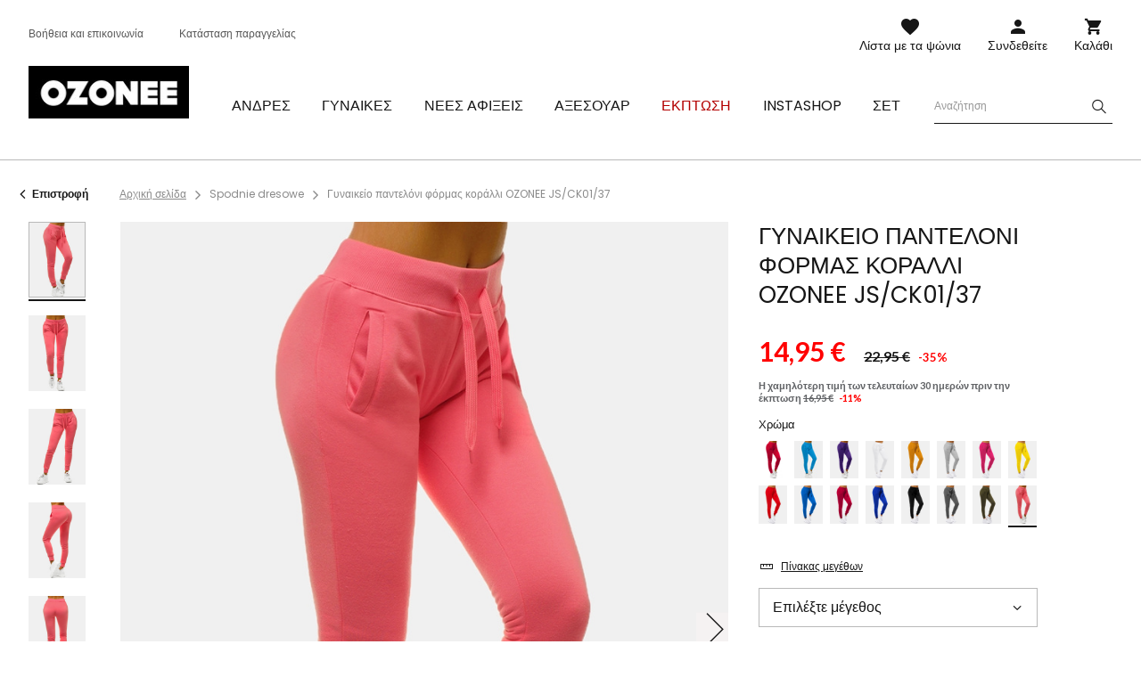

--- FILE ---
content_type: text/html; charset=utf-8
request_url: https://ozonee.gr/product-gre-39300-%CE%93%CF%85%CE%BD%CE%B1%CE%B9%CE%BA%CE%B5%CE%AF%CE%BF-%CF%80%CE%B1%CE%BD%CF%84%CE%B5%CE%BB%CF%8C%CE%BD%CE%B9-%CF%86%CF%8C%CF%81%CE%BC%CE%B1%CF%82-%CE%BA%CE%BF%CF%81%CE%AC%CE%BB%CE%BB%CE%B9-OZONEE-JS-CK01-37.html
body_size: 23973
content:
<!DOCTYPE html>
<html lang="el" class="--vat --gross " ><head><meta name='viewport' content='user-scalable=no, initial-scale = 1.0, maximum-scale = 1.0, width=device-width'/> <link rel="preload" crossorigin="anonymous" as="font" href="/gfx/custom/fontello.woff?v=2"> <link rel="preconnect" href="https://fonts.gstatic.com"> <link href="https://fonts.googleapis.com/css2?family=Kanit:wght@900&family=Lato:wght@400;700&family=Poppins:wght@400;700&display=swap" rel="stylesheet"><meta http-equiv="Content-Type" content="text/html; charset=utf-8"><meta http-equiv="X-UA-Compatible" content="IE=edge"><title>Γυναικείο παντελόνι φόρμας κοράλλι OZONEE JS/CK01/37 | OZONEE.GR</title><meta name="keywords" content="Γυναικείο παντελόνι φόρμας κοράλλι OZONEE JS/CK01/37 κοραλλί   Damskie spodnie dresowe różowe Υλικό-Βαμβάκι 65% Υλικό-Πολυεστέρας 100% Χρώμα κοραλλί Φύλο θηλυκό buy_limit 20    2000000289373 2000000289380 2000000289397 2000000289403 5905349031010 5905349031027 5905349031034 5905349031041 |"><meta name="description" content="Γυναικείο παντελόνι φόρμας κοράλλι OZONEE JS/CK01/37 | Ανδρικό παντελόνι; Υλικο: 65% βαμβάκι 35% πολυεστέρες; Το μοντέλο (174 cm) φοράει μέγεθος M."><link rel="icon" href="/gfx/gre/favicon.ico"><meta name="theme-color" content="#161616"><meta name="msapplication-navbutton-color" content="#161616"><meta name="apple-mobile-web-app-status-bar-style" content="#161616"><link rel="stylesheet" type="text/css" href="/gfx/gre/style.css.gzip?r=1760355373"><script>var app_shop={urls:{prefix:'data="/gfx/'.replace('data="', '')+'gre/'},vars:{priceType:'gross',priceTypeVat:true,productDeliveryTimeAndAvailabilityWithBasket:false,geoipCountryCode:'US',},txt:{priceTypeText:'',},fn:{},fnrun:{},files:[]};const getCookieByName=(name)=>{const value=`; ${document.cookie}`;const parts = value.split(`; ${name}=`);if(parts.length === 2) return parts.pop().split(';').shift();return false;};if(getCookieByName('freeeshipping_clicked')){document.documentElement.classList.remove('--freeShipping');}if(getCookieByName('rabateCode_clicked')){document.documentElement.classList.remove('--rabateCode');}</script><meta name="robots" content="index,follow"><meta name="rating" content="general"><meta name="Author" content="Ozonee.gr based on IdoSell - the best online selling solutions for your e-store (www.idosell.com/shop).">
<!-- Begin LoginOptions html -->

<style>
#client_new_social .service_item[data-name="service_Apple"]:before, 
#cookie_login_social_more .service_item[data-name="service_Apple"]:before,
.oscop_contact .oscop_login__service[data-service="Apple"]:before {
    display: block;
    height: 2.6rem;
    content: url('/gfx/standards/apple.svg?r=1743165583');
}
.oscop_contact .oscop_login__service[data-service="Apple"]:before {
    height: auto;
    transform: scale(0.8);
}
#client_new_social .service_item[data-name="service_Apple"]:has(img.service_icon):before,
#cookie_login_social_more .service_item[data-name="service_Apple"]:has(img.service_icon):before,
.oscop_contact .oscop_login__service[data-service="Apple"]:has(img.service_icon):before {
    display: none;
}
</style>

<!-- End LoginOptions html -->

<!-- Open Graph -->
<meta property="og:type" content="website"><meta property="og:url" content="https://ozonee.gr/product-gre-39300-Γυναικείο-παντελόνι-φόρμας-κοράλλι-OZONEE-JS-CK01-37.html
"><meta property="og:title" content="Γυναικείο παντελόνι φόρμας κοράλλι OZONEE JS/CK01/37"><meta property="og:description" content="Ανδρικό παντελόνι; Υλικο: 65% βαμβάκι 35% πολυεστέρες; Το μοντέλο (174 cm) φοράει μέγεθος M."><meta property="og:site_name" content="Ozonee.gr"><meta property="og:locale" content="el_GR"><meta property="og:image" content="https://ozonee.gr/hpeciai/7b2876a6b6970d69e72f3b3e3c2e33ff/gre_pl_Γυναικείο-παντελόνι-φόρμας-κοράλλι-OZONEE-JS-CK01-37-39300_1.jpg"><meta property="og:image:width" content="800"><meta property="og:image:height" content="1067"><link rel="manifest" href="https://ozonee.gr/data/include/pwa/17/manifest.json?t=3"><meta name="apple-mobile-web-app-capable" content="yes"><meta name="apple-mobile-web-app-status-bar-style" content="black"><meta name="apple-mobile-web-app-title" content="ozonee.gr"><link rel="apple-touch-icon" href="/data/include/pwa/17/icon-128.png"><link rel="apple-touch-startup-image" href="/data/include/pwa/17/logo-512.png" /><meta name="msapplication-TileImage" content="/data/include/pwa/17/icon-144.png"><meta name="msapplication-TileColor" content="#2F3BA2"><meta name="msapplication-starturl" content="/"><script type="application/javascript">var _adblock = true;</script><script async src="/data/include/advertising.js"></script><script type="application/javascript">var statusPWA = {
                online: {
                    txt: "Connected to the Internet",
                    bg: "#5fa341"
                },
                offline: {
                    txt: "No Internet connection",
                    bg: "#eb5467"
                }
            }</script><script async type="application/javascript" src="/ajax/js/pwa_online_bar.js?v=1&r=6"></script><script >
window.dataLayer = window.dataLayer || [];
window.gtag = function gtag() {
dataLayer.push(arguments);
}
gtag('consent', 'default', {
'ad_storage': 'denied',
'analytics_storage': 'denied',
'ad_personalization': 'denied',
'ad_user_data': 'denied',
'wait_for_update': 500
});

gtag('set', 'ads_data_redaction', true);
</script><script id="iaiscript_1" data-requirements="W10=" data-ga4_sel="ga4script">
window.iaiscript_1 = `<${'script'}  class='google_consent_mode_update'>
gtag('consent', 'update', {
'ad_storage': 'denied',
'analytics_storage': 'denied',
'ad_personalization': 'denied',
'ad_user_data': 'denied'
});
</${'script'}>`;
</script>
<!-- End Open Graph -->

<link rel="canonical" href="https://ozonee.gr/product-gre-39300-Γυναικείο-παντελόνι-φόρμας-κοράλλι-OZONEE-JS-CK01-37.html" />

                <!-- Global site tag (gtag.js) -->
                <script  async src="https://www.googletagmanager.com/gtag/js?id=AW-10944388453"></script>
                <script >
                    window.dataLayer = window.dataLayer || [];
                    window.gtag = function gtag(){dataLayer.push(arguments);}
                    gtag('js', new Date());
                    
                    gtag('config', 'AW-10944388453', {"allow_enhanced_conversions":true});
gtag('config', 'G-4EBZDZQKER');

                </script>
                <link rel="stylesheet" type="text/css" href="/data/designs/68af037fe816e0.91565061_6/gfx/gre/custom.css.gzip?r=1768378679">            <!-- Google Tag Manager -->
                    <script >(function(w,d,s,l,i){w[l]=w[l]||[];w[l].push({'gtm.start':
                    new Date().getTime(),event:'gtm.js'});var f=d.getElementsByTagName(s)[0],
                    j=d.createElement(s),dl=l!='dataLayer'?'&l='+l:'';j.async=true;j.src=
                    'https://www.googletagmanager.com/gtm.js?id='+i+dl;f.parentNode.insertBefore(j,f);
                    })(window,document,'script','dataLayer','GTM-MX3MJWMD');</script>
            <!-- End Google Tag Manager -->
<!-- Begin additional html or js -->


<!--126|17|109| modified: 2023-09-12 15:26:44-->
<script>(function(w,d,s,l,i){w[l]=w[l]||[];w[l].push({'gtm.start':
new Date().getTime(),event:'gtm.js'});var f=d.getElementsByTagName(s)[0],
j=d.createElement(s),dl=l!='dataLayer'?'&l='+l:'';j.async=true;j.src=
'https://www.googletagmanager.com/gtm.js?id='+i+dl;f.parentNode.insertBefore(j,f);
})(window,document,'script','dataLayer','GTM-MX3MJWMD');</script>
<!--370|17|225| modified: 2023-10-10 11:02:47-->
<script>
(function(f, a, s, h, i, o, n) {f['GlamiTrackerObject'] = i;
f[i]=f[i]||function(){(f[i].q=f[i].q||[]).push(arguments)};o=a.createElement(s),
n=a.getElementsByTagName(s)[0];o.async=1;o.src=h;n.parentNode.insertBefore(o,n)
})(window, document, 'script', '//www.glami.gr/js/compiled/pt.js', 'glami');

glami('create', '0389CF6DC9C35C15532BBA03FADE9198', 'gr');
glami('track', 'PageView');
</script>

<!-- End additional html or js -->
                <script>
                if (window.ApplePaySession && window.ApplePaySession.canMakePayments()) {
                    var applePayAvailabilityExpires = new Date();
                    applePayAvailabilityExpires.setTime(applePayAvailabilityExpires.getTime() + 2592000000); //30 days
                    document.cookie = 'applePayAvailability=yes; expires=' + applePayAvailabilityExpires.toUTCString() + '; path=/;secure;'
                    var scriptAppleJs = document.createElement('script');
                    scriptAppleJs.src = "/ajax/js/apple.js?v=3";
                    if (document.readyState === "interactive" || document.readyState === "complete") {
                          document.body.append(scriptAppleJs);
                    } else {
                        document.addEventListener("DOMContentLoaded", () => {
                            document.body.append(scriptAppleJs);
                        });  
                    }
                } else {
                    document.cookie = 'applePayAvailability=no; path=/;secure;'
                }
                </script>
                <script>let paypalDate = new Date();
                    paypalDate.setTime(paypalDate.getTime() + 86400000);
                    document.cookie = 'payPalAvailability_EUR=-1; expires=' + paypalDate.getTime() + '; path=/; secure';
                </script><link rel="preload" as="image" href="/hpeciai/77bbc4b4b03bc40adf8cafcb78d508a6/gre_pm_%CE%93%CF%85%CE%BD%CE%B1%CE%B9%CE%BA%CE%B5%CE%AF%CE%BF-%CF%80%CE%B1%CE%BD%CF%84%CE%B5%CE%BB%CF%8C%CE%BD%CE%B9-%CF%86%CF%8C%CF%81%CE%BC%CE%B1%CF%82-%CE%BA%CE%BF%CF%81%CE%AC%CE%BB%CE%BB%CE%B9-OZONEE-JS-CK01-37-39300_1.jpg"><style>
									#photos_slider[data-skeleton] .photos__link:before {
										padding-top: calc(1067/800* 100%);
									}
									@media (min-width: 979px) {.photos__slider[data-skeleton] .photos__figure:not(.--nav):first-child .photos__link {
										max-height: 1067px;
									}}
								</style></head><body>
<!-- Begin additional html or js -->


<!--222|17|109| modified: 2023-09-12 15:26:39-->
<noscript><iframe src="https://www.googletagmanager.com/ns.html?id=GTM-MX3MJWMD"
height="0" width="0" style="display:none;visibility:hidden"></iframe></noscript>

<!-- End additional html or js -->
<script>
					var script = document.createElement('script');
					script.src = app_shop.urls.prefix + 'envelope.js';

					document.getElementsByTagName('body')[0].insertBefore(script, document.getElementsByTagName('body')[0].firstChild);
				</script><div id="container" class="projector_page container"><header class="d-flex flex-wrap commercial_banner"><script class="ajaxLoad">
                app_shop.vars.vat_registered = "true";
                app_shop.vars.currency_format = "###,##0.00";
                
                    app_shop.vars.currency_before_value = false;
                
                    app_shop.vars.currency_space = true;
                
                app_shop.vars.symbol = "€";
                app_shop.vars.id= "EUR";
                app_shop.vars.baseurl = "http://ozonee.gr/";
                app_shop.vars.sslurl= "https://ozonee.gr/";
                app_shop.vars.curr_url= "%2Fproduct-gre-39300-%25CE%2593%25CF%2585%25CE%25BD%25CE%25B1%25CE%25B9%25CE%25BA%25CE%25B5%25CE%25AF%25CE%25BF-%25CF%2580%25CE%25B1%25CE%25BD%25CF%2584%25CE%25B5%25CE%25BB%25CF%258C%25CE%25BD%25CE%25B9-%25CF%2586%25CF%258C%25CF%2581%25CE%25BC%25CE%25B1%25CF%2582-%25CE%25BA%25CE%25BF%25CF%2581%25CE%25AC%25CE%25BB%25CE%25BB%25CE%25B9-OZONEE-JS-CK01-37.html";
                

                var currency_decimal_separator = ',';
                var currency_grouping_separator = ' ';

                
                    app_shop.vars.blacklist_extension = ["exe","com","swf","js","php"];
                
                    app_shop.vars.blacklist_mime = ["application/javascript","application/octet-stream","message/http","text/javascript","application/x-deb","application/x-javascript","application/x-shockwave-flash","application/x-msdownload"];
                
                    app_shop.urls.contact = "/contact-gre.html";
                </script><div id="viewType" style="display:none"></div><div id="logo" class="col-md-3 d-flex align-items-center"><a href="https://ozonee.gr" target="_self"><img src="/data/gfx/mask/gre/logo_17_big.jpg" alt="Ozonee" width="190" height="62"></a></div><form action="https://ozonee.gr/search.php" method="get" id="menu_search" class="col-md-4"><label class="d-none d-sm-inline-block d-md-none"><i class="icon-search"></i></label><div><div class="form-group"><label for="menu_search_text" class="sr-only">Αναζήτηση προϊόντος ή κατηγορίας</label><input id="menu_search_text" type="text" name="text" class="catcomplete" data-placeholder-mobile="Αναζήτηση προϊόντος ή κατηγορίας" data-placeholder-desktop="Αναζήτηση"><div class="menu_search_clear"><i class="icon-close"></i></div></div><button type="submit" aria-label="Szukaj"><i class="icon-search"></i></button><a href="https://ozonee.gr/searching.php" title=""><i class="icon-close d-md-none"></i></a></div></form><div class="menu_buttons3 --links"><div class="menu_button_wrapper"><ul class="top_links">
<li class="top_links__item --help">
<a href="https://ozonee.gr/FAQ-Απαντήσεις-σε-ερωτήσεις-cabout-gre-474.html">Βοήθεια και επικοινωνία</a>
</li>
<li class="top_links__item --status_order">
<a href="/order-open.php">Κατάσταση παραγγελίας</a>
</li>
</ul></div></div><div class="w-100"></div><div id="menu_settings" class="px-0 px-md-3 d-none align-items-center justify-content-center justify-content-lg-end"></div><div id="menu_additional"><a class="account_link" href="https://ozonee.gr/login.php">Συνδεθείτε</a><a href="/basketedit.php?mode=2" class="wishlist_link">
                    Λίστα με τα ψώνια
                    <span class="badge badge-info"></span></a></div><div id="menu_basket" class="col-md-2 topBasket"><a class="topBasket__sub" title="Καλάθι" href="/basketedit.php">
                    Καλάθι

                    <span class="badge badge-info"></span><strong class="topBasket__price" style="display: none;">0,00 €</strong></a><div class="topBasket__details --products" style="display: none;"><div class="topBasket__block --labels"><label class="topBasket__item --name">Προϊόν</label><label class="topBasket__item --sum">Ποσότητα</label><label class="topBasket__item --prices">Τιμή</label></div><div class="topBasket__block --products"></div></div><div class="topBasket__details --shipping" style="display: none;"><span class="badge badge-info">Κόστος παράδοσης από</span><span id="shipppingCost"></span></div><script>
                        app_shop.vars.cache_html = true;
                    </script></div><nav id="menu_categories" class="col-md-12 px-0 px-md-3 wide"><button type="button" class="navbar-toggler"><i class="icon-menu-1"></i><span>Menu</span></button><div class="navbar-collapse" id="menu_navbar"><ul class="navbar-nav mx-md-n2"><li class="nav-item"><a  href="/andrika-roucha/" target="_self" title="Άνδρες" class="nav-link" ><span>Άνδρες</span></a><ul class="navbar-subnav"><li class="nav-item display-all"><a class="nav-link display-all" href="/andrika-roucha/">Προβολή όλων</a></li><li class="nav-item"><a class="nav-link" href="/andrika-boufan/" target="_self"><span>Μπουφάν</span></a><ul class="navbar-subsubnav"><li class="nav-item"><a class="nav-link" href="/andrika-cheimoniatika-boufan/" target="_self"><span>Χειμωνιάτικο μπουφάν</span></a></li><li class="nav-item"><a class="nav-link" href="/andrika-makria-boufan/" target="_self"><span>Μακριά μπουφάν</span></a></li><li class="nav-item"><a class="nav-link" href="/andrika-boufan-anoixiatika-fthinoporina/" target="_self"><span>Ανοιξιάτικα μπουφάν</span></a></li><li class="nav-item"><a class="nav-link" href="/andrika-boufan-bomber/" target="_self"><span>Μπουφάν Bomber</span></a></li><li class="nav-item"><a class="nav-link" href="/andrikadermatina-boufan/" target="_self"><span>Δερμάτινα μπουφάν</span></a></li><li class="nav-item"><a class="nav-link" href="/andrika-tzin-boufan/" target="_self"><span>Τζιν μπουφάν</span></a></li><li class="nav-item"><a class="nav-link" href="/andrika-boufan-softshell/" target="_self"><span>Μπουφάν Softshell</span></a></li><li class="nav-item"><a class="nav-link" href="/andrika-boufan-parka/" target="_self"><span>Μπουφάν Παρκά</span></a></li><li class="nav-item"><a class="nav-link" href="/andrika-boufan-kapitone/" target="_self"><span>Μπουφάν καπιτονέ</span></a></li></ul></li><li class="nav-item"><a class="nav-link" href="/andrika-fouter/" target="_self"><span>Φούτερ</span></a><ul class="navbar-subsubnav"><li class="nav-item"><a class="nav-link" href="/andrikes-zaketes/" target="_self"><span>Ζακέτες</span></a></li><li class="nav-item"><a class="nav-link" href="/andrika-fouter-me-koukoula/" target="_self"><span>Με κουκούλα</span></a></li><li class="nav-item"><a class="nav-link" href="/andrika-fouter-choris-koukoula/" target="_self"><span>Χωρίς κουκούλα</span></a></li><li class="nav-item"><a class="nav-link" href="/andrika-fouter-me-stampa/" target="_self"><span>Με στάμπα</span></a></li><li class="nav-item"><a class="nav-link" href="/andrika-fouter-choris-stampa/" target="_self"><span>Χωρίς στάμπα</span></a></li></ul></li><li class="nav-item"><a class="nav-link" href="/andrika-palto/" target="_self"><span>Παλτά</span></a></li><li class="nav-item"><a class="nav-link" href="/andrika-amanika-boufan/" target="_self"><span>Αμάνικα μπουφάν</span></a></li><li class="nav-item"><a class="nav-link" href="/andrika-pantelonia/" target="_self"><span>Παντελόνια</span></a><ul class="navbar-subsubnav"><li class="nav-item"><a class="nav-link" href="/andrika-tzin/" target="_self"><span>Τζιν</span></a></li><li class="nav-item"><a class="nav-link" href="/andrika-Pantelonia-formas/" target="_self"><span>Παντελόνια φόρμας</span></a></li><li class="nav-item"><a class="nav-link" href="/pantelonia-baggy/" target="_self"><span>Παντελόνια baggy</span></a></li><li class="nav-item"><a class="nav-link" href="/andrika-pantelonia-jogger/" target="_self"><span>Παντελόνια jogger</span></a></li><li class="nav-item"><a class="nav-link" href="/andrika-pantelonia-chino/" target="_self"><span>Παντελόνια chinos</span></a></li><li class="nav-item"><a class="nav-link" href="/andrika-pantelonia-yfasmatina/" target="_self"><span>Παντελόνια υφασμάτινα</span></a></li><li class="nav-item"><a class="nav-link" href="/andrika-tzin-jogger/" target="_self"><span>Τζιν jogger</span></a></li><li class="nav-item"><a class="nav-link" href="/andrika-pantelonia-chino-jogger/" target="_self"><span>Chino jogger</span></a></li><li class="nav-item"><a class="nav-link" href="/andrika-pantelonia-cargo/" target="_self"><span>Παντελόνια Cargo</span></a></li><li class="nav-item"><a class="nav-link" href="/andrika-karo-pantelonia/" target="_self"><span>Καρό Παντελόνια</span></a></li><li class="nav-item"><a class="nav-link" href="/andrika-panteloni-me-fardi-podia/" target="_self"><span>Παντελόνι με φαρδιά πόδια</span></a></li></ul></li><li class="nav-item"><a class="nav-link" href="/andrika-plekta-poulover/" target="_self"><span>Πουλόβερ</span></a><ul class="navbar-subsubnav"><li class="nav-item"><a class="nav-link" href="/andrika-poulover/" target="_self"><span>Κλασσικά</span></a></li><li class="nav-item"><a class="nav-link" href="/andrikes-zaketes-plektes/" target="_self"><span>Ζακέτες</span></a></li><li class="nav-item"><a class="nav-link" href="/andrikes-blouzes-zivanko/" target="_self"><span>Ζιβάγκο</span></a></li><li class="nav-item"><a class="nav-link" href="/andrika-poulover-choris-maniki/" target="_self"><span>Αμάνικο</span></a></li></ul></li><li class="nav-item"><a class="nav-link" href="/andrikes-formes-set/" target="_self"><span>Σετ φόρμας</span></a></li><li class="nav-item"><a class="nav-link" href="/athlitikes-formes-gia-zevgaria/" target="_self"><span>Αθλητικές φόρμες για ζευγάρια</span></a></li><li class="nav-item"><a class="nav-link" href="/fouter-gia-zevgaria/" target="_self"><span>Φούτερ για ζευγάρια</span></a></li><li class="nav-item"><a class="nav-link" href="/andrika-t-shirts/" target="_self"><span>Μπλουζάκια</span></a><ul class="navbar-subsubnav"><li class="nav-item"><a class="nav-link" href="/andrika-t-shirts-me-stampa/" target="_self"><span>Με στάμπα</span></a></li><li class="nav-item"><a class="nav-link" href="/andrika-monochroma-t-shirts/" target="_self"><span>Χωρίς στάμπα</span></a></li><li class="nav-item"><a class="nav-link" href="/andrikes-blouzes-amanikes/" target="_self"><span>Αμάνικες μπλούζες</span></a></li><li class="nav-item"><a class="nav-link" href="/andrika-t-shirts-me-koukoula/" target="_self"><span>Με κουκούλα </span></a></li></ul></li><li class="nav-item"><a class="nav-link" href="/andrikes-blouzes-polo/" target="_self"><span>Μπλούζες Polo</span></a></li><li class="nav-item"><a class="nav-link" href="/andrika-sorts/" target="_self"><span>Σόρτς</span></a><ul class="navbar-subsubnav"><li class="nav-item"><a class="nav-link" href="/andrika-sorts-formas/" target="_self"><span>Φόρμας</span></a></li><li class="nav-item"><a class="nav-link" href="/andrikes-vermoudes-tzin/" target="_self"><span>Σόρτς tζιν</span></a></li><li class="nav-item"><a class="nav-link" href="/andrikes-vermoudes-chino/" target="_self"><span>Σορτς chinos</span></a></li><li class="nav-item"><a class="nav-link" href="/andrika-magio/" target="_self"><span>Σορτς mαγιό</span></a></li><li class="nav-item"><a class="nav-link" href="/andrika-athlitika-sorts/" target="_self"><span>Σορτς aθλητικό</span></a></li><li class="nav-item"><a class="nav-link" href="/andrika-sorts-camo/" target="_self"><span>Σορτς camo</span></a></li><li class="nav-item"><a class="nav-link" href="/gre_m_%CE%86%CE%BD%CE%B4%CF%81%CE%B5%CF%82_%CE%A3%CF%8C%CF%81%CF%84%CF%82_%CE%A3%CE%BF%CF%81%CF%84%CF%82-%CF%86%CE%BF%CF%81%CF%84%CE%AF%CE%BF%CF%85-10116.html" target="_self"><span>Σορτς φορτίου</span></a></li></ul></li><li class="nav-item"><a class="nav-link" href="/andrikes-blouzes-makrymanikes/" target="_self"><span>Μπλούζες μακρυμάνικες</span></a><ul class="navbar-subsubnav"><li class="nav-item"><a class="nav-link" href="/andrikes-blouzes-makrymanikes-me-stampa/" target="_self"><span>Με στάμπα</span></a></li><li class="nav-item"><a class="nav-link" href="/andrikes-blouzes-makrymanikes-choris-stampa/" target="_self"><span>Χωρίς στάμπα</span></a></li></ul></li><li class="nav-item"><a class="nav-link" href="/andrika-poukamisa/" target="_self"><span>Πουκάμισα</span></a><ul class="navbar-subsubnav"><li class="nav-item"><a class="nav-link" href="/andrika-episima-poukamisa/" target="_self"><span>Κομψά πουκάμισα</span></a></li><li class="nav-item"><a class="nav-link" href="/andrika-casual-poukamisa/" target="_self"><span>Casual πουκάμισα</span></a></li><li class="nav-item"><a class="nav-link" href="/andrika-karo-poukamisa/" target="_self"><span>Καρό πουκάμισα</span></a></li><li class="nav-item"><a class="nav-link" href="/andrika-poukamisa-tzin/" target="_self"><span>Τζιν πουκάμισα</span></a></li><li class="nav-item"><a class="nav-link" href="/andrika-poukamisa-fanela/" target="_self"><span>Φανέλα πουκάμισα</span></a></li><li class="nav-item"><a class="nav-link" href="/gre_m_%CE%86%CE%BD%CE%B4%CF%81%CE%B5%CF%82_%CE%A0%CE%BF%CF%85%CE%BA%CE%AC%CE%BC%CE%B9%CF%83%CE%B1_%CE%A0%CE%BF%CF%85%CE%BA%CE%AC%CE%BC%CE%B9%CF%83%CE%B1-%CE%BC%CE%B5-%CF%8C%CF%81%CE%B8%CE%B9%CE%BF-%CE%B3%CE%B9%CE%B1%CE%BA%CE%AC-9089.html" target="_self"><span>Πουκάμισα με όρθιο γιακά</span></a></li><li class="nav-item"><a class="nav-link" href="/andrika-poukamisa-kontomanika/" target="_self"><span>Ανδρικά Πουκάμισα Κοντομάνικα</span></a></li><li class="nav-item"><a class="nav-link" href="/andrika-poukamisa-me-makria-manikia/" target="_self"><span>Πουκάμισα με μακριά μανίκια</span></a></li></ul></li><li class="nav-item"><a class="nav-link" href="/andrika-esoroucha/" target="_self"><span>Εσώρουχα</span></a><ul class="navbar-subsubnav"><li class="nav-item"><a class="nav-link" href="/andrika-boxer/" target="_self"><span>Ανδρικά Boxer</span></a></li></ul></li><li class="nav-item"><a class="nav-link" href="/syllogi-kamouflaz/" target="_self"><span>Συλλογή καμουφλάζ</span></a></li><li class="nav-item"><a class="nav-link" href="/teleftaia-kommatia/" target="_self"><span>Τελευταία κομμάτια</span></a></li><li class="nav-item"><a class="nav-link" href="/andrika-stylizarismata/" target="_self"><span>Ανδρικά στυλιζαρίσματα</span></a></li></ul></li><li class="nav-item"><a  href="/gynaikeia-roucha/" target="_self" title="Γυναίκες" class="nav-link" ><span>Γυναίκες</span></a><ul class="navbar-subnav"><li class="nav-item display-all"><a class="nav-link display-all" href="/gynaikeia-roucha/">Προβολή όλων</a></li><li class="nav-item"><a class="nav-link" href="/gre_m_%CE%93%CF%85%CE%BD%CE%B1%CE%AF%CE%BA%CE%B5%CF%82_%CE%95%CE%BE%CF%89%CF%84%CE%B5%CF%81%CE%B9%CE%BA%CE%AC-%CE%B5%CE%BD%CE%B4%CF%8D%CE%BC%CE%B1%CF%84%CE%B1-9998.html" target="_self"><span>Εξωτερικά ενδύματα</span></a></li><li class="nav-item"><a class="nav-link" href="/gynaikeia-boufan/" target="_self"><span>Μπουφάν</span></a><ul class="navbar-subsubnav"><li class="nav-item"><a class="nav-link" href="/gynaikeia-boufan-cheimerina/" target="_self"><span>Χειμερινά μπουφάν</span></a></li><li class="nav-item"><a class="nav-link" href="/gynaikeia-boufan-anoixiatika/" target="_self"><span>Ανοιξιάτικα μπουφάν</span></a></li><li class="nav-item"><a class="nav-link" href="/gynaikeia-dermatina-boufan/" target="_self"><span>Δερμάτινα μπουφάν</span></a></li><li class="nav-item"><a class="nav-link" href="/gynaikeia-tzin-boufan/" target="_self"><span>Τζιν μπουφάν</span></a></li><li class="nav-item"><a class="nav-link" href="/makry-gynaikeio-cheimerino-boufan/" target="_self"><span>Μακριά μπουφάν</span></a></li><li class="nav-item"><a class="nav-link" href="/gynaikeia-kapitone-boufan/" target="_self"><span>Μπουφάν καπιτονέ</span></a></li></ul></li><li class="nav-item"><a class="nav-link" href="/boufan-apo-synthetiko-derma-provatou/" target="_self"><span>Μπουφάν από δέρμα προβάτου</span></a></li><li class="nav-item"><a class="nav-link" href="/gynaikeies-gounes/" target="_self"><span>Γούνινα μπουφάν</span></a></li><li class="nav-item"><a class="nav-link" href="/gynaikeia-palta/" target="_self"><span>Παλτό</span></a><ul class="navbar-subsubnav"><li class="nav-item"><a class="nav-link" href="/klasika-gynaikeia-palta/" target="_self"><span>Κλασικά παλτά</span></a></li><li class="nav-item"><a class="nav-link" href="/gynaikeia-cheimerina-palto/" target="_self"><span>Χειμερινά παλτό</span></a></li><li class="nav-item"><a class="nav-link" href="/gynaikeia-dermatina-palto/" target="_self"><span>Δερμάτινα παλτό</span></a></li></ul></li><li class="nav-item"><a class="nav-link" href="/gynaikeia-fouter/" target="_self"><span>Φούτερ</span></a><ul class="navbar-subsubnav"><li class="nav-item"><a class="nav-link" href="/gynaikeies-makria-fouter/" target="_self"><span>Μακριά φούτερ</span></a></li><li class="nav-item"><a class="nav-link" href="/gynaikeies-zaketes/" target="_self"><span>Ζακέτες</span></a></li><li class="nav-item"><a class="nav-link" href="/gynaikeia-fouter-me-koukoula/" target="_self"><span>Με κουκούλα</span></a></li><li class="nav-item"><a class="nav-link" href="/gynaikeia-fouter-choris-koukoula/" target="_self"><span>Χωρίς κουκούλα</span></a></li><li class="nav-item"><a class="nav-link" href="/gynaikeia-fouter-me-stampa/" target="_self"><span>Με στάμπα</span></a></li><li class="nav-item"><a class="nav-link" href="/gynaikeia-fouter-choris-stampa/" target="_self"><span>Χωρίς στάμπα</span></a></li></ul></li><li class="nav-item"><a class="nav-link" href="/gynaikeia-boufan-amanika/" target="_self"><span>Αμάνικα μπουφάν</span></a><ul class="navbar-subsubnav"><li class="nav-item"><a class="nav-link" href="/gre_m_%CE%93%CF%85%CE%BD%CE%B1%CE%AF%CE%BA%CE%B5%CF%82_%CE%91%CE%BC%CE%AC%CE%BD%CE%B9%CE%BA%CE%B1-%CE%BC%CF%80%CE%BF%CF%85%CF%86%CE%AC%CE%BD_%CE%A7%CE%B5%CE%B9%CE%BC%CE%B5%CF%81%CE%B9%CE%BD%CE%AC-%CE%B1%CE%BC%CE%AC%CE%BD%CE%B9%CE%BA%CE%B1-%CE%BC%CF%80%CE%BF%CF%85%CF%86%CE%AC%CE%BD-10005.html" target="_self"><span>Χειμερινά αμάνικα μπουφάν</span></a></li><li class="nav-item"><a class="nav-link" href="/gre_m_%CE%93%CF%85%CE%BD%CE%B1%CE%AF%CE%BA%CE%B5%CF%82_%CE%91%CE%BC%CE%AC%CE%BD%CE%B9%CE%BA%CE%B1-%CE%BC%CF%80%CE%BF%CF%85%CF%86%CE%AC%CE%BD_%CE%9C%CE%B1%CE%BA%CF%81%CE%B9%CE%AC-%CE%B1%CE%BC%CE%AC%CE%BD%CE%B9%CE%BA%CE%B1-%CE%BC%CF%80%CE%BF%CF%85%CF%86%CE%AC%CE%BD-10006.html" target="_self"><span>Μακριά αμάνικα μπουφάν</span></a></li><li class="nav-item"><a class="nav-link" href="/gre_m_%CE%93%CF%85%CE%BD%CE%B1%CE%AF%CE%BA%CE%B5%CF%82_%CE%91%CE%BC%CE%AC%CE%BD%CE%B9%CE%BA%CE%B1-%CE%BC%CF%80%CE%BF%CF%85%CF%86%CE%AC%CE%BD_%CE%91%CE%BC%CE%AC%CE%BD%CE%B9%CE%BA%CE%B1-%CE%BC%CF%80%CE%BF%CF%85%CF%86%CE%AC%CE%BD-%CE%BC%CE%B5-%CE%BA%CE%BF%CF%85%CE%BA%CE%BF%CF%8D%CE%BB%CE%B1-10008.html" target="_self"><span>Αμάνικα μπουφάν με κουκούλα</span></a></li><li class="nav-item"><a class="nav-link" href="/gre_m_%CE%93%CF%85%CE%BD%CE%B1%CE%AF%CE%BA%CE%B5%CF%82_%CE%91%CE%BC%CE%AC%CE%BD%CE%B9%CE%BA%CE%B1-%CE%BC%CF%80%CE%BF%CF%85%CF%86%CE%AC%CE%BD_%CE%9A%CE%B1%CF%80%CE%B9%CF%84%CE%BF%CE%BD%CE%AD-%CE%B1%CE%BC%CE%AC%CE%BD%CE%B9%CE%BA%CE%B1-%CE%BC%CF%80%CE%BF%CF%85%CF%86%CE%AC%CE%BD-10007.html" target="_self"><span>Καπιτονέ αμάνικα μπουφάν</span></a></li></ul></li><li class="nav-item"><a class="nav-link" href="/gynaikeia-poulover/" target="_self"><span>Πουλόβερ</span></a></li><li class="nav-item"><a class="nav-link" href="/gynaikeia-pantelonia/" target="_self"><span> Παντελόνια</span></a><ul class="navbar-subsubnav"><li class="nav-item"><a class="nav-link" href="/gynaikeia-pantelonia-formas/" target="_self"><span>Παντελόνι φόρμας</span></a></li><li class="nav-item"><a class="nav-link" href="/gynaikeia-tzin/" target="_self"><span>Τζιν</span></a></li><li class="nav-item"><a class="nav-link" href="/gynaikeio-panteloni-jogger/" target="_self"><span>Παντελόνι jogger</span></a></li><li class="nav-item"><a class="nav-link" href="/gre_m_%CE%93%CF%85%CE%BD%CE%B1%CE%AF%CE%BA%CE%B5%CF%82_-%CE%A0%CE%B1%CE%BD%CF%84%CE%B5%CE%BB%CF%8C%CE%BD%CE%B9%CE%B1_%CE%A0%CE%B1%CE%BD%CF%84%CE%B5%CE%BB%CF%8C%CE%BD%CE%B9-baggy-8690.html" target="_self"><span>Παντελόνι baggy</span></a></li><li class="nav-item"><a class="nav-link" href="/gre_m_%CE%93%CF%85%CE%BD%CE%B1%CE%AF%CE%BA%CE%B5%CF%82_-%CE%A0%CE%B1%CE%BD%CF%84%CE%B5%CE%BB%CF%8C%CE%BD%CE%B9%CE%B1_%CE%92%CE%B5%CE%BB%CE%BF%CF%8D%CE%B4%CE%B9%CE%BD%CE%BF-%CF%80%CE%B1%CE%BD%CF%84%CE%B5%CE%BB%CF%8C%CE%BD%CE%B9-10009.html" target="_self"><span>Βελούδινο παντελόνι</span></a></li><li class="nav-item"><a class="nav-link" href="/gre_m_%CE%93%CF%85%CE%BD%CE%B1%CE%AF%CE%BA%CE%B5%CF%82_-%CE%A0%CE%B1%CE%BD%CF%84%CE%B5%CE%BB%CF%8C%CE%BD%CE%B9%CE%B1_%CE%A0%CE%B1%CE%BD%CF%84%CE%B5%CE%BB%CF%8C%CE%BD%CE%B9-cargo-10010.html" target="_self"><span>Παντελόνι cargo</span></a></li><li class="nav-item"><a class="nav-link" href="/gynaikeio-panteloni-fortiou/" target="_self"><span>Φαρδύ παντελόνι</span></a></li></ul></li><li class="nav-item"><a class="nav-link" href="/gynaikeia-kolan/" target="_self"><span>Κολάν</span></a><ul class="navbar-subsubnav"><li class="nav-item"><a class="nav-link" href="/gre_m_%CE%93%CF%85%CE%BD%CE%B1%CE%AF%CE%BA%CE%B5%CF%82_%CE%9A%CE%BF%CE%BB%CE%AC%CE%BD_%CE%9A%CE%BF%CE%BB%CE%AC%CE%BD-%CE%B5%CE%BC%CF%80%CF%81%CE%B9%CE%BC%CE%AD-10011.html" target="_self"><span>Κολάν εμπριμέ</span></a></li><li class="nav-item"><a class="nav-link" href="/gre_m_%CE%93%CF%85%CE%BD%CE%B1%CE%AF%CE%BA%CE%B5%CF%82_%CE%9A%CE%BF%CE%BB%CE%AC%CE%BD_%CE%9A%CE%BF%CE%BB%CE%AC%CE%BD-%CF%87%CF%89%CF%81%CE%AF%CF%82-%CF%83%CF%84%CE%AC%CE%BC%CF%80%CE%B1-10012.html" target="_self"><span>Κολάν χωρίς στάμπα</span></a></li><li class="nav-item"><a class="nav-link" href="/gre_m_%CE%93%CF%85%CE%BD%CE%B1%CE%AF%CE%BA%CE%B5%CF%82_%CE%9A%CE%BF%CE%BB%CE%AC%CE%BD_%CE%9A%CE%BF%CE%BD%CF%84%CF%8C-%CE%BA%CE%BF%CE%BB%CE%AC%CE%BD-10013.html" target="_self"><span>Κοντό κολάν</span></a></li><li class="nav-item"><a class="nav-link" href="/gynaikeia-kolan/fardy" target="_self"><span>Φαρδύ κολάν</span></a></li></ul></li><li class="nav-item"><a class="nav-link" href="/gynaikeies-athlitikes-formes/" target="_self"><span>Αθλητικές φόρμες</span></a><ul class="navbar-subsubnav"><li class="nav-item"><a class="nav-link" href="/gre_m_%CE%93%CF%85%CE%BD%CE%B1%CE%AF%CE%BA%CE%B5%CF%82_%CE%91%CE%B8%CE%BB%CE%B7%CF%84%CE%B9%CE%BA%CE%AD%CF%82-%CF%86%CF%8C%CF%81%CE%BC%CE%B5%CF%82_%CE%91%CE%B8%CE%BB%CE%B7%CF%84%CE%B9%CE%BA%CE%AD%CF%82-%CF%86%CF%8C%CF%81%CE%BC%CE%B5%CF%82-m%CE%B5-%CF%83%CF%84%CE%AC%CE%BC%CF%80%CE%B1-10019.html" target="_self"><span>Αθλητικές φόρμες mε στάμπα</span></a></li><li class="nav-item"><a class="nav-link" href="/gre_m_%CE%93%CF%85%CE%BD%CE%B1%CE%AF%CE%BA%CE%B5%CF%82_%CE%91%CE%B8%CE%BB%CE%B7%CF%84%CE%B9%CE%BA%CE%AD%CF%82-%CF%86%CF%8C%CF%81%CE%BC%CE%B5%CF%82_%CE%91%CE%B8%CE%BB%CE%B7%CF%84%CE%B9%CE%BA%CE%AD%CF%82-%CF%86%CF%8C%CF%81%CE%BC%CE%B5%CF%82-x%CF%89%CF%81%CE%AF%CF%82-%CF%83%CF%84%CE%AC%CE%BC%CF%80%CE%B1-10020.html" target="_self"><span>Αθλητικές φόρμες xωρίς στάμπα</span></a></li><li class="nav-item"><a class="nav-link" href="/gre_m_%CE%93%CF%85%CE%BD%CE%B1%CE%AF%CE%BA%CE%B5%CF%82_%CE%91%CE%B8%CE%BB%CE%B7%CF%84%CE%B9%CE%BA%CE%AD%CF%82-%CF%86%CF%8C%CF%81%CE%BC%CE%B5%CF%82_%CE%9F%CE%BB%CF%8C%CF%83%CF%89%CE%BC%CE%B5%CF%82-%CF%86%CF%8C%CF%81%CE%BC%CE%B5%CF%82-10021.html" target="_self"><span>Ολόσωμες φόρμες</span></a></li></ul></li><li class="nav-item"><a class="nav-link" href="/gynaikeia-set-formas/" target="_self"><span>Σετ φόρμας</span></a><ul class="navbar-subsubnav"><li class="nav-item"><a class="nav-link" href="/gre_m_%CE%93%CF%85%CE%BD%CE%B1%CE%AF%CE%BA%CE%B5%CF%82_%CE%A3%CE%B5%CF%84-%CF%86%CF%8C%CF%81%CE%BC%CE%B1%CF%82_%CE%A3%CE%B5%CF%84-%CF%86%CF%8C%CF%81%CE%BC%CE%B1%CF%82-%CE%BC%CE%B5-%CE%BA%CE%BF%CF%85%CE%BA%CE%BF%CF%8D%CE%BB%CE%B1-10014.html" target="_self"><span>Σετ φόρμας με κουκούλα</span></a></li><li class="nav-item"><a class="nav-link" href="/gre_m_%CE%93%CF%85%CE%BD%CE%B1%CE%AF%CE%BA%CE%B5%CF%82_%CE%A3%CE%B5%CF%84-%CF%86%CF%8C%CF%81%CE%BC%CE%B1%CF%82_%CE%A3%CE%B5%CF%84-%CF%86%CF%8C%CF%81%CE%BC%CE%B1%CF%82-x%CF%89%CF%81%CE%AF%CF%82-%CE%BA%CE%BF%CF%85%CE%BA%CE%BF%CF%8D%CE%BB%CE%B1-10015.html" target="_self"><span>Σετ φόρμας xωρίς κουκούλα</span></a></li><li class="nav-item"><a class="nav-link" href="/gre_m_%CE%93%CF%85%CE%BD%CE%B1%CE%AF%CE%BA%CE%B5%CF%82_%CE%A3%CE%B5%CF%84-%CF%86%CF%8C%CF%81%CE%BC%CE%B1%CF%82_%CE%A6%CF%8C%CF%81%CE%BC%CE%B5%CF%82-%CF%83%CE%B5%CF%84-b%CE%B5%CE%BB%CE%BF%CF%85%CF%84%CE%AD-10018.html" target="_self"><span>Φόρμες σετ bελουτέ</span></a></li><li class="nav-item"><a class="nav-link" href="/gre_m_%CE%93%CF%85%CE%BD%CE%B1%CE%AF%CE%BA%CE%B5%CF%82_%CE%A3%CE%B5%CF%84-%CF%86%CF%8C%CF%81%CE%BC%CE%B1%CF%82_%CE%A3%CE%B5%CF%84-%CF%86%CF%8C%CF%81%CE%BC%CE%B1%CF%82-%CE%BC%CE%B5-%CF%86%CE%B5%CF%81%CE%BC%CE%BF%CF%85%CE%AC%CF%81-10016.html" target="_self"><span>Σετ φόρμας με φερμουάρ</span></a></li></ul></li><li class="nav-item"><a class="nav-link" href="/synola-me-foustes-gynaikeia/" target="_self"><span>Σύνολα με φούστες</span></a></li><li class="nav-item"><a class="nav-link" href="/athlitikes-foustes/" target="_self"><span>Αθλητικές φούστες</span></a></li><li class="nav-item"><a class="nav-link" href="https://ozonee.gr/athlitikes-formes-gia-zevgaria/" target="_self"><span>Αθλητικές φόρμες για ζευγάρια</span></a></li><li class="nav-item"><a class="nav-link" href="https://ozonee.gr/fouter-gia-zevgaria/" target="_self"><span>Φούτερ για ζευγάρια</span></a></li><li class="nav-item"><a class="nav-link" href="/gynaikeia-blouzakia/" target="_self"><span>Μπλουζάκια</span></a><ul class="navbar-subsubnav"><li class="nav-item"><a class="nav-link" href="/gre_m_%CE%93%CF%85%CE%BD%CE%B1%CE%AF%CE%BA%CE%B5%CF%82_%CE%9C%CF%80%CE%BB%CE%BF%CF%85%CE%B6%CE%AC%CE%BA%CE%B9%CE%B1_%CE%9C%CE%B5-%CF%83%CF%84%CE%AC%CE%BC%CF%80%CE%B1-8682.html" target="_self"><span>Με στάμπα</span></a></li><li class="nav-item"><a class="nav-link" href="/monochroma-gynaikeia-blouzakia/" target="_self"><span>Χωρίς στάμπα</span></a></li><li class="nav-item"><a class="nav-link" href="/gynaikeia-amanika-blouzakia/" target="_self"><span>Αμάνικο</span></a></li></ul></li><li class="nav-item"><a class="nav-link" href="/gre_m_%CE%93%CF%85%CE%BD%CE%B1%CE%AF%CE%BA%CE%B5%CF%82_%CE%9C%CF%80%CE%BB%CE%BF%CF%85%CE%B6%CE%B5%CF%82-9509.html" target="_self"><span>Μπλουζες</span></a></li><li class="nav-item"><a class="nav-link" href="/gre_m_%CE%93%CF%85%CE%BD%CE%B1%CE%AF%CE%BA%CE%B5%CF%82_%CE%A4%CE%BF%CF%80%CE%B1%CE%BA%CE%B9%CE%B1-9510.html" target="_self"><span>Τοπακια</span></a></li><li class="nav-item"><a class="nav-link" href="/gynaikeia-sorts/" target="_self"><span>Σορτς</span></a><ul class="navbar-subsubnav"><li class="nav-item"><a class="nav-link" href="/gynaikeia-athlitika-sorts/" target="_self"><span>Σόρτς φόρμας</span></a></li><li class="nav-item"><a class="nav-link" href="/gynaikeio-athlitiko-sorts/" target="_self"><span>Αθλητικό σορτς</span></a></li></ul></li><li class="nav-item"><a class="nav-link" href="/foremata/" target="_self"><span>Φορέματα</span></a></li><li class="nav-item"><a class="nav-link" href="/fitness-sport/" target="_self"><span>Fitness</span></a></li><li class="nav-item"><a class="nav-link" href="/athlitika-soutien/" target="_self"><span>Αθλητικά σουτιέ</span></a></li><li class="nav-item"><a class="nav-link" href="/gynaikeia-stylizarismata/" target="_self"><span>Γυναικεία στυλ</span></a></li><li class="nav-item"><a class="nav-link" href="/gre_m_%CE%93%CF%85%CE%BD%CE%B1%CE%AF%CE%BA%CE%B5%CF%82_%CE%A4%CE%B5%CE%BB%CE%B5%CF%85%CF%84%CE%B1%CE%AF%CE%B1-%CE%BA%CE%BF%CE%BC%CE%BC%CE%AC%CF%84%CE%B9%CE%B1-10022.html" target="_self"><span>Τελευταία κομμάτια</span></a></li></ul></li><li class="nav-item"><a  href="/gre_m_Νέες-αφίξεις-10248.html" target="_self" title="Νέες αφίξεις" class="nav-link" ><span>Νέες αφίξεις</span></a></li><li class="nav-item"><a  href="/gre_m_Αξεσουάρ-8643.html" target="_self" title="Αξεσουάρ" class="nav-link" ><span>Αξεσουάρ</span></a><ul class="navbar-subnav"><li class="nav-item"><a class="nav-link" href="/gre_m_%CE%91%CE%BE%CE%B5%CF%83%CE%BF%CF%85%CE%AC%CF%81_%CE%92%CF%81%CE%B1%CF%87%CE%B9%CF%8C%CE%BB%CE%B9%CE%B1-8644.html" target="_self"><span>Βραχιόλια</span></a><ul class="navbar-subsubnav"><li class="nav-item"><a class="nav-link" href="/gre_m_%CE%91%CE%BE%CE%B5%CF%83%CE%BF%CF%85%CE%AC%CF%81_%CE%92%CF%81%CE%B1%CF%87%CE%B9%CF%8C%CE%BB%CE%B9%CE%B1_%CE%94%CE%B5%CF%81%CE%BC%CE%AC%CF%84%CE%B9%CE%BD%CE%B1-8645.html" target="_self"><span>Δερμάτινα</span></a></li><li class="nav-item"><a class="nav-link" href="/gre_m_%CE%91%CE%BE%CE%B5%CF%83%CE%BF%CF%85%CE%AC%CF%81_%CE%92%CF%81%CE%B1%CF%87%CE%B9%CF%8C%CE%BB%CE%B9%CE%B1_%CE%9C%CE%B5-%CF%87%CE%AC%CE%BD%CF%84%CF%81%CE%B5%CF%82-8647.html" target="_self"><span>Με χάντρες</span></a></li><li class="nav-item"><a class="nav-link" href="/gre_m_%CE%91%CE%BE%CE%B5%CF%83%CE%BF%CF%85%CE%AC%CF%81_%CE%92%CF%81%CE%B1%CF%87%CE%B9%CF%8C%CE%BB%CE%B9%CE%B1_%CE%A3%CE%B5%CF%84-8649.html" target="_self"><span>Σετ</span></a></li></ul></li></ul></li><li class="nav-item"><a  href="https://ozonee.gr/%CE%95%CE%B9%CE%B4%CE%B9%CE%BA%CE%AE-%CF%80%CF%81%CE%BF%CF%83%CF%86%CE%BF%CF%81%CE%AC-spromo-gre.html" target="_self" title="Έκπτωση" class="nav-link" ><span>Έκπτωση</span></a></li><li class="nav-item"><a  href="/gre_m_Σετ-8640.html" target="_self" title="INSTASHOP" class="nav-link" ><span>INSTASHOP</span></a></li><li class="nav-item"><a  href="/gre_m_Σετ-8640.html" target="_self" title="Σετ" class="nav-link" ><span>Σετ</span></a></li></ul></div></nav></header><div id="layout" class="row clearfix"><aside class="col-3"><div class="setMobileGrid" data-item="#menu_navbar"></div><div class="setMobileGrid" data-item="#menu_navbar3" data-ismenu1="true"></div><div class="setMobileGrid" data-item="#menu_blog"></div><div class="login_menu_block d-lg-none" id="login_menu_block"><a class="contact_link" href="/contact.php" title="
                        Κάντε κλικ για να μεταβείτε στη σελίδα επικοινωνίας
                        
                    ">
                    Βοήθεια και επικοινωνία
                    
                </a><a class="sign_in_link" href="/login.php" title="">
                            Συνδεθείτε
                            
                        </a><a class="registration_link" href="/client-new.php?register" title="">
                            Κάντε εγγραφή
                            
                        </a></div><div class="setMobileGrid" data-item="#menu_contact"></div><div class="setMobileGrid" data-item="#menu_settings"></div><div class="setMobileGrid" data-item="#Filters"></div><span class="aside_close"><i class="icon-close"></i></span></aside><div id="content" class="col-12 px-0 d-flex flex-wrap"><div class="breadcrumbs col-md-12"><div class="back_button"><button id="back_button"><i class="icon-angle-left"></i> Επιστροφή</button></div><div class="list_wrapper"><ol><li><span>Είστε εδώ:  </span></li><li class="bc-main"><span><a href="/">Αρχική σελίδα</a></span></li><li class="category bc-active bc-item-1"><span class="category">Spodnie dresowe</span></li><li class="bc-active bc-product-name"><span>Γυναικείο παντελόνι φόρμας κοράλλι OZONEE JS/CK01/37</span></li></ol></div></div><div id="menu_compare_product" class="compare mb-2 pt-sm-3 pb-sm-3 mb-sm-3 mx-3 " style="display: none;"><div class="compare__label d-none d-sm-block">Προστέθηκε για σύγκριση</div><div class="compare__sub"></div><div class="compare__buttons"><a class="compare__button btn --solid --secondary" href="https://ozonee.gr/product-compare.php" title="Συγκρίνετε όλα τα προϊόντα" target="_blank"><span>Συγκρίνετε προϊόντα </span><span class="d-sm-none">(0)</span></a><a class="compare__button --remove btn d-none d-sm-block" href="https://ozonee.gr/settings.php?comparers=remove&amp;product=###" title="Αφαιρέστε όλα τα προϊόντα">
                        Αφαιρέστε τα προϊόντα
                    </a></div><script>
                        var cache_html = true;
                    </script></div><section id="projector_photos" class="photos col-12 col-sm-6 d-flex flex-wrap flex-md-nowrap align-items-start"><div id="photos_nav" class="photos__nav d-none d-sm-block flex-sm-column"><figure class="photos__figure --nav"><a class="photos__link --nav" href="/hpeciai/7b2876a6b6970d69e72f3b3e3c2e33ff/gre_pl_%CE%93%CF%85%CE%BD%CE%B1%CE%B9%CE%BA%CE%B5%CE%AF%CE%BF-%CF%80%CE%B1%CE%BD%CF%84%CE%B5%CE%BB%CF%8C%CE%BD%CE%B9-%CF%86%CF%8C%CF%81%CE%BC%CE%B1%CF%82-%CE%BA%CE%BF%CF%81%CE%AC%CE%BB%CE%BB%CE%B9-OZONEE-JS-CK01-37-39300_1.jpg"><img class="photos__photo b-lazy --nav" alt="Γυναικείο παντελόνι φόρμας κοράλλι OZONEE JS/CK01/37" data-src="/hpeciai/b3b41dfb32a7add981443e6b03ab70d6/gre_ps_Γυναικείο-παντελόνι-φόρμας-κοράλλι-OZONEE-JS-CK01-37-39300_1.jpg"></a></figure><figure class="photos__figure --nav"><a class="photos__link --nav" href="/hpeciai/d859cec357f8fdf753bd039856610fad/gre_pl_%CE%93%CF%85%CE%BD%CE%B1%CE%B9%CE%BA%CE%B5%CE%AF%CE%BF-%CF%80%CE%B1%CE%BD%CF%84%CE%B5%CE%BB%CF%8C%CE%BD%CE%B9-%CF%86%CF%8C%CF%81%CE%BC%CE%B1%CF%82-%CE%BA%CE%BF%CF%81%CE%AC%CE%BB%CE%BB%CE%B9-OZONEE-JS-CK01-37-39300_2.jpg"><img class="photos__photo b-lazy --nav" alt="Γυναικείο παντελόνι φόρμας κοράλλι OZONEE JS/CK01/37" data-src="/hpeciai/886f5bc61eebb51dff198322a2681051/gre_ps_Γυναικείο-παντελόνι-φόρμας-κοράλλι-OZONEE-JS-CK01-37-39300_2.jpg"></a></figure><figure class="photos__figure --nav"><a class="photos__link --nav" href="/hpeciai/33e6ee2c9e28baaf5b32e724defe2445/gre_pl_%CE%93%CF%85%CE%BD%CE%B1%CE%B9%CE%BA%CE%B5%CE%AF%CE%BF-%CF%80%CE%B1%CE%BD%CF%84%CE%B5%CE%BB%CF%8C%CE%BD%CE%B9-%CF%86%CF%8C%CF%81%CE%BC%CE%B1%CF%82-%CE%BA%CE%BF%CF%81%CE%AC%CE%BB%CE%BB%CE%B9-OZONEE-JS-CK01-37-39300_3.jpg"><img class="photos__photo b-lazy --nav" alt="Γυναικείο παντελόνι φόρμας κοράλλι OZONEE JS/CK01/37" data-src="/hpeciai/2eb6785a75f8921a42fc151cce838ee7/gre_ps_Γυναικείο-παντελόνι-φόρμας-κοράλλι-OZONEE-JS-CK01-37-39300_3.jpg"></a></figure><figure class="photos__figure --nav"><a class="photos__link --nav" href="/hpeciai/bce1d19e68c66c3db439b88f534815e7/gre_pl_%CE%93%CF%85%CE%BD%CE%B1%CE%B9%CE%BA%CE%B5%CE%AF%CE%BF-%CF%80%CE%B1%CE%BD%CF%84%CE%B5%CE%BB%CF%8C%CE%BD%CE%B9-%CF%86%CF%8C%CF%81%CE%BC%CE%B1%CF%82-%CE%BA%CE%BF%CF%81%CE%AC%CE%BB%CE%BB%CE%B9-OZONEE-JS-CK01-37-39300_4.jpg"><img class="photos__photo b-lazy --nav" alt="Γυναικείο παντελόνι φόρμας κοράλλι OZONEE JS/CK01/37" data-src="/hpeciai/6fd83d3057f1b6b27fe130df983dc4e4/gre_ps_Γυναικείο-παντελόνι-φόρμας-κοράλλι-OZONEE-JS-CK01-37-39300_4.jpg"></a></figure><figure class="photos__figure --nav"><a class="photos__link --nav" href="/hpeciai/d3d5d1fa0db52114ade2c67fa4b0ba2e/gre_pl_%CE%93%CF%85%CE%BD%CE%B1%CE%B9%CE%BA%CE%B5%CE%AF%CE%BF-%CF%80%CE%B1%CE%BD%CF%84%CE%B5%CE%BB%CF%8C%CE%BD%CE%B9-%CF%86%CF%8C%CF%81%CE%BC%CE%B1%CF%82-%CE%BA%CE%BF%CF%81%CE%AC%CE%BB%CE%BB%CE%B9-OZONEE-JS-CK01-37-39300_5.jpg"><img class="photos__photo b-lazy --nav" alt="Γυναικείο παντελόνι φόρμας κοράλλι OZONEE JS/CK01/37" data-src="/hpeciai/823ee62e8744d69131587546b62912a7/gre_ps_Γυναικείο-παντελόνι-φόρμας-κοράλλι-OZONEE-JS-CK01-37-39300_5.jpg"></a></figure><figure class="photos__figure --nav"><a class="photos__link --nav" href="/hpeciai/7c991f775c11a4bced09dcbd95d17b43/gre_pl_%CE%93%CF%85%CE%BD%CE%B1%CE%B9%CE%BA%CE%B5%CE%AF%CE%BF-%CF%80%CE%B1%CE%BD%CF%84%CE%B5%CE%BB%CF%8C%CE%BD%CE%B9-%CF%86%CF%8C%CF%81%CE%BC%CE%B1%CF%82-%CE%BA%CE%BF%CF%81%CE%AC%CE%BB%CE%BB%CE%B9-OZONEE-JS-CK01-37-39300_6.jpg"><img class="photos__photo b-lazy --nav" alt="Γυναικείο παντελόνι φόρμας κοράλλι OZONEE JS/CK01/37" data-src="/hpeciai/40b73cfbe2a864f57f25f92758f43996/gre_ps_Γυναικείο-παντελόνι-φόρμας-κοράλλι-OZONEE-JS-CK01-37-39300_6.jpg"></a></figure></div><div id="photos_slider" class="photos__slider"><div class="photos___slider_wrapper"><figure class="photos__figure"><a class="photos__link" href="/hpeciai/7b2876a6b6970d69e72f3b3e3c2e33ff/gre_pl_%CE%93%CF%85%CE%BD%CE%B1%CE%B9%CE%BA%CE%B5%CE%AF%CE%BF-%CF%80%CE%B1%CE%BD%CF%84%CE%B5%CE%BB%CF%8C%CE%BD%CE%B9-%CF%86%CF%8C%CF%81%CE%BC%CE%B1%CF%82-%CE%BA%CE%BF%CF%81%CE%AC%CE%BB%CE%BB%CE%B9-OZONEE-JS-CK01-37-39300_1.jpg"><img class="photos__photo slick-loading" alt="Γυναικείο παντελόνι φόρμας κοράλλι OZONEE JS/CK01/37" data-lazy="/hpeciai/77bbc4b4b03bc40adf8cafcb78d508a6/gre_pm_Γυναικείο-παντελόνι-φόρμας-κοράλλι-OZONEE-JS-CK01-37-39300_1.jpg"></a></figure><figure class="photos__figure"><a class="photos__link" href="/hpeciai/d859cec357f8fdf753bd039856610fad/gre_pl_%CE%93%CF%85%CE%BD%CE%B1%CE%B9%CE%BA%CE%B5%CE%AF%CE%BF-%CF%80%CE%B1%CE%BD%CF%84%CE%B5%CE%BB%CF%8C%CE%BD%CE%B9-%CF%86%CF%8C%CF%81%CE%BC%CE%B1%CF%82-%CE%BA%CE%BF%CF%81%CE%AC%CE%BB%CE%BB%CE%B9-OZONEE-JS-CK01-37-39300_2.jpg"><img class="photos__photo slick-loading" alt="Γυναικείο παντελόνι φόρμας κοράλλι OZONEE JS/CK01/37" data-lazy="/hpeciai/aa5c39ae32d60b82314ee41dab14cc93/gre_pm_Γυναικείο-παντελόνι-φόρμας-κοράλλι-OZONEE-JS-CK01-37-39300_2.jpg"></a></figure><figure class="photos__figure"><a class="photos__link" href="/hpeciai/33e6ee2c9e28baaf5b32e724defe2445/gre_pl_%CE%93%CF%85%CE%BD%CE%B1%CE%B9%CE%BA%CE%B5%CE%AF%CE%BF-%CF%80%CE%B1%CE%BD%CF%84%CE%B5%CE%BB%CF%8C%CE%BD%CE%B9-%CF%86%CF%8C%CF%81%CE%BC%CE%B1%CF%82-%CE%BA%CE%BF%CF%81%CE%AC%CE%BB%CE%BB%CE%B9-OZONEE-JS-CK01-37-39300_3.jpg"><img class="photos__photo slick-loading" alt="Γυναικείο παντελόνι φόρμας κοράλλι OZONEE JS/CK01/37" data-lazy="/hpeciai/dee72942a36ffd4db0038ab8df5c06ff/gre_pm_Γυναικείο-παντελόνι-φόρμας-κοράλλι-OZONEE-JS-CK01-37-39300_3.jpg"></a></figure><figure class="photos__figure"><a class="photos__link" href="/hpeciai/bce1d19e68c66c3db439b88f534815e7/gre_pl_%CE%93%CF%85%CE%BD%CE%B1%CE%B9%CE%BA%CE%B5%CE%AF%CE%BF-%CF%80%CE%B1%CE%BD%CF%84%CE%B5%CE%BB%CF%8C%CE%BD%CE%B9-%CF%86%CF%8C%CF%81%CE%BC%CE%B1%CF%82-%CE%BA%CE%BF%CF%81%CE%AC%CE%BB%CE%BB%CE%B9-OZONEE-JS-CK01-37-39300_4.jpg"><img class="photos__photo slick-loading" alt="Γυναικείο παντελόνι φόρμας κοράλλι OZONEE JS/CK01/37" data-lazy="/hpeciai/ac0a72a348053526f6fcaa5806551f70/gre_pm_Γυναικείο-παντελόνι-φόρμας-κοράλλι-OZONEE-JS-CK01-37-39300_4.jpg"></a></figure><figure class="photos__figure"><a class="photos__link" href="/hpeciai/d3d5d1fa0db52114ade2c67fa4b0ba2e/gre_pl_%CE%93%CF%85%CE%BD%CE%B1%CE%B9%CE%BA%CE%B5%CE%AF%CE%BF-%CF%80%CE%B1%CE%BD%CF%84%CE%B5%CE%BB%CF%8C%CE%BD%CE%B9-%CF%86%CF%8C%CF%81%CE%BC%CE%B1%CF%82-%CE%BA%CE%BF%CF%81%CE%AC%CE%BB%CE%BB%CE%B9-OZONEE-JS-CK01-37-39300_5.jpg"><img class="photos__photo slick-loading" alt="Γυναικείο παντελόνι φόρμας κοράλλι OZONEE JS/CK01/37" data-lazy="/hpeciai/31d91d83155fdafd62a50d350119ea5d/gre_pm_Γυναικείο-παντελόνι-φόρμας-κοράλλι-OZONEE-JS-CK01-37-39300_5.jpg"></a></figure><figure class="photos__figure"><a class="photos__link" href="/hpeciai/7c991f775c11a4bced09dcbd95d17b43/gre_pl_%CE%93%CF%85%CE%BD%CE%B1%CE%B9%CE%BA%CE%B5%CE%AF%CE%BF-%CF%80%CE%B1%CE%BD%CF%84%CE%B5%CE%BB%CF%8C%CE%BD%CE%B9-%CF%86%CF%8C%CF%81%CE%BC%CE%B1%CF%82-%CE%BA%CE%BF%CF%81%CE%AC%CE%BB%CE%BB%CE%B9-OZONEE-JS-CK01-37-39300_6.jpg"><img class="photos__photo slick-loading" alt="Γυναικείο παντελόνι φόρμας κοράλλι OZONEE JS/CK01/37" data-lazy="/hpeciai/018170853ae8c4341ef4382baffccae0/gre_pm_Γυναικείο-παντελόνι-φόρμας-κοράλλι-OZONEE-JS-CK01-37-39300_6.jpg"></a></figure></div><div class="product_name__model">Το μοντέλο (174 cm) φοράει μέγεθος M</div></div></section><div class="pswp" tabindex="-1" role="dialog" aria-hidden="true"><div class="pswp__bg"></div><div class="pswp__scroll-wrap"><div class="pswp__container"><div class="pswp__item"></div><div class="pswp__item"></div><div class="pswp__item"></div></div><div class="pswp__ui pswp__ui--hidden"><div class="pswp__top-bar"><div class="pswp__counter"></div><button class="pswp__button pswp__button--close" title="Close (Esc)"></button><button class="pswp__button pswp__button--share" title="Share"></button><button class="pswp__button pswp__button--fs" title="Toggle fullscreen"></button><button class="pswp__button pswp__button--zoom" title="Zoom in/out"></button><div class="pswp__preloader"><div class="pswp__preloader__icn"><div class="pswp__preloader__cut"><div class="pswp__preloader__donut"></div></div></div></div></div><div class="pswp__share-modal pswp__share-modal--hidden pswp__single-tap"><div class="pswp__share-tooltip"></div></div><button class="pswp__button pswp__button--arrow--left" title="Previous (arrow left)"></button><button class="pswp__button pswp__button--arrow--right" title="Next (arrow right)"></button><div class="pswp__caption"><div class="pswp__caption__center"></div></div></div></div></div><script class="ajaxLoad">
                cena_raty = 14.95;
                
                    var  client_login = 'false'
                    
                var  client_points = '';
                var  points_used = '';
                var  shop_currency = '€';
                var product_data = {
                "product_id": '39300',
                
                "currency":"€",
                "product_type":"product_item",
                "unit":"szt.",
                "unit_plural":"szt.",

                "unit_sellby":"1",
                "unit_precision":"0",

                "base_price":{
                
                    "maxprice":"14.95",
                
                    "maxprice_formatted":"14,95 €",
                
                    "maxprice_net":"12.06",
                
                    "maxprice_net_formatted":"12,06 €",
                
                    "minprice":"14.95",
                
                    "minprice_formatted":"14,95 €",
                
                    "minprice_net":"12.06",
                
                    "minprice_net_formatted":"12,06 €",
                
                    "size_max_maxprice_net":"18.51",
                
                    "size_min_maxprice_net":"18.51",
                
                    "size_max_maxprice_net_formatted":"18,51 €",
                
                    "size_min_maxprice_net_formatted":"18,51 €",
                
                    "size_max_maxprice":"22.95",
                
                    "size_min_maxprice":"22.95",
                
                    "size_max_maxprice_formatted":"22,95 €",
                
                    "size_min_maxprice_formatted":"22,95 €",
                
                    "price_unit_sellby":"14.95",
                
                    "value":"14.95",
                    "price_formatted":"14,95 €",
                    "price_net":"12.06",
                    "price_net_formatted":"12,06 €",
                    "yousave_percent":"35",
                    "omnibus_price":"16.95",
                    "omnibus_price_formatted":"16,95 €",
                    "omnibus_yousave":"2",
                    "omnibus_yousave_formatted":"2,00 €",
                    "omnibus_price_net":"13.67",
                    "omnibus_price_net_formatted":"13,67 €",
                    "omnibus_yousave_net":"1.61",
                    "omnibus_yousave_net_formatted":"1,61 €",
                    "omnibus_yousave_percent":"11",
                    "omnibus_price_is_higher_than_selling_price":"true",
                    "vat":"24",
                    "yousave":"8.00",
                    "maxprice":"22.95",
                    "yousave_formatted":"8,00 €",
                    "maxprice_formatted":"22,95 €",
                    "yousave_net":"6.45",
                    "maxprice_net":"18.51",
                    "yousave_net_formatted":"6,45 €",
                    "maxprice_net_formatted":"18,51 €",
                    "worth":"14.95",
                    "worth_net":"12.06",
                    "worth_formatted":"14,95 €",
                    "worth_net_formatted":"12,06 €",
                    "max_diff_gross":"8",
                    "max_diff_gross_formatted":"8,00 €",
                    "max_diff_percent":"35",
                    "max_diff_net":"6.45",
                    "max_diff_net_formatted":"6,45 €",
                    "basket_enable":"y",
                    "special_offer":"false",
                    "rebate_code_active":"n",
                    "priceformula_error":"false"
                },

                "order_quantity_range":{
                
                }

                

                }
                var  trust_level = '1';
            </script><div class="projector_form_wrapper col-12"><form id="projector_form" action="https://ozonee.gr/basketchange.php" method="post" data-product_id="39300" class="
                         col-12 col-sm-10 col-md-8 offset-sm-2 
                        "><input id="projector_product_hidden" type="hidden" name="product" value="39300"><input id="projector_size_hidden" type="hidden" name="size" autocomplete="off"><input id="projector_mode_hidden" type="hidden" name="mode" value="1"><div id="projector_productname" class="product_name"><div class="product_name__wrapper"><h1 class="product_name__name">Γυναικείο παντελόνι φόρμας κοράλλι OZONEE JS/CK01/37</h1></div></div><div id="projector_details" class="projector_details__wrapper"><div id="projector_prices_wrapper"><div class="product_section" id="projector_price_srp_wrapper" style="display:none;"><label class="projector_label">Τιμή από τον κατάλογο:</label><div><span class="projector_price_srp" id="projector_price_srp"></span></div></div><div class="product_section" id="projector_price_value_wrapper"><label class="projector_label">
                                            Η τιμή μας:
                                        </label><div class="projector_price_subwrapper"><div id="projector_price_maxprice_wrapper"><del class="projector_price_maxprice" id="projector_price_maxprice">22,95 €</del><div class="projector_prices__percent_value">
-35%
</div></div><strong class="projector_price_value" id="projector_price_value">14,95 €</strong><div class="price_gross_info"><small class="projector_price_unit_sep">
                                                     / 
                                                </small><small class="projector_price_unit_sellby" id="projector_price_unit_sellby" style="display:none">1</small><small class="projector_price_unit" id="projector_price_unit">szt.</small><span></span></div><div class="projector_prices__lowest_price omnibus_price"><span class="omnibus_price__text">Η χαμηλότερη τιμή των τελευταίων 30 ημερών πριν την έκπτωση </span><del id="projector_omnibus_price_value" class="omnibus_price__value">16,95 €</del><span class="projector_prices__percent" id="projector_omnibus_percent">-11%</span></div></div></div></div><div class="product_section versions row"><span class="versions__label">Χρώμα</span><div class="row"><div class="select_link"><a title="σκούρος κόκκινο" href="/product-gre-39303-%CE%93%CF%85%CE%BD%CE%B1%CE%B9%CE%BA%CE%B5%CE%AF%CE%BF-%CF%80%CE%B1%CE%BD%CF%84%CE%B5%CE%BB%CF%8C%CE%BD%CE%B9-%CF%86%CF%8C%CF%81%CE%BC%CE%B1%CF%82-%CF%83%CE%BA%CE%BF%CF%8D%CF%81%CE%BF-%CE%9A%CF%8C%CE%BA%CE%BA%CE%B9%CE%BD%CE%BF-OZONEE-JS-CK01-59.html"><span class="gfx"><img src="/hpeciai/cba94465606e7cbc3dfe107ea026af25/pol_il_Spodnie-dresowe-damskie-ciemno-czerwone-OZONEE-JS-CK01-59-39303.png" alt="σκούρος κόκκινο"></span></a></div><div class="select_link"><a title="γαλάζιο" href="/product-gre-39299-%CE%93%CF%85%CE%BD%CE%B1%CE%B9%CE%BA%CE%B5%CE%AF%CE%BF-%CF%80%CE%B1%CE%BD%CF%84%CE%B5%CE%BB%CF%8C%CE%BD%CE%B9-%CF%86%CF%8C%CF%81%CE%BC%CE%B1%CF%82-%CE%B3%CE%B1%CE%BB%CE%AC%CE%B6%CE%B9%CE%B1-OZONEE-JS-CK01-36.html"><span class="gfx"><img src="/hpeciai/80da1f71f91367760acca49d1fd6f4ef/pol_il_Spodnie-dresowe-damskie-blekitne-OZONEE-JS-CK01-36-39299.jpg" alt="γαλάζιο"></span></a></div><div class="select_link"><a title="μωβ" href="/product-gre-39295-%CE%93%CF%85%CE%BD%CE%B1%CE%B9%CE%BA%CE%B5%CE%AF%CE%BF-%CF%80%CE%B1%CE%BD%CF%84%CE%B5%CE%BB%CF%8C%CE%BD%CE%B9-%CF%86%CF%8C%CF%81%CE%BC%CE%B1%CF%82-%CE%BC%CE%BF%CE%B2-OZONEE-JS-CK01-30.html"><span class="gfx"><img src="/hpeciai/71416afe113b2882158c07cccb67bb5a/pol_il_Spodnie-dresowe-damskie-fioletowe-OZONEE-JS-CK01-30-39295.jpg" alt="μωβ"></span></a></div><div class="select_link"><a title="λευκό" href="/product-gre-39294-%CE%93%CF%85%CE%BD%CE%B1%CE%B9%CE%BA%CE%B5%CE%AF%CE%BF-%CF%80%CE%B1%CE%BD%CF%84%CE%B5%CE%BB%CF%8C%CE%BD%CE%B9-%CF%86%CF%8C%CF%81%CE%BC%CE%B1%CF%82-%CE%BB%CE%B5%CF%85%CE%BA%CF%8C-OZONEE-JS-CK01.html"><span class="gfx"><img src="/hpeciai/995fa7d1d2f5bf193880a115bf21fae9/pol_il_Spodnie-dresowe-damskie-biale-OZONEE-JS-CK01-39294.jpg" alt="λευκό"></span></a></div><div class="select_link"><a title="κάμελ" href="/product-gre-39293-%CE%93%CF%85%CE%BD%CE%B1%CE%B9%CE%BA%CE%B5%CE%AF%CE%BF-%CF%80%CE%B1%CE%BD%CF%84%CE%B5%CE%BB%CF%8C%CE%BD%CE%B9-%CF%86%CF%8C%CF%81%CE%BC%CE%B1%CF%82-%CE%BA%CE%AC%CE%BC%CE%B5%CE%BB-OZONEE-JS-CK01.html"><span class="gfx"><img src="/hpeciai/040c9b5ed8837bcab17c97dec94b301a/pol_il_Spodnie-dresowe-damskie-camelowe-OZONEE-JS-CK01-39293.jpg" alt="κάμελ"></span></a></div><div class="select_link"><a title="γκρι" href="/product-gre-39291-%CE%93%CF%85%CE%BD%CE%B1%CE%B9%CE%BA%CE%B5%CE%AF%CE%BF-%CF%80%CE%B1%CE%BD%CF%84%CE%B5%CE%BB%CF%8C%CE%BD%CE%B9-%CF%86%CF%8C%CF%81%CE%BC%CE%B1%CF%82-%CE%B3%CE%BA%CF%81%CE%B9-OZONEE-JS-CK01.html"><span class="gfx"><img src="/hpeciai/9bc2d7efad46c3c1990b0bc0a22b4f85/pol_il_Spodnie-dresowe-damskie-szare-OZONEE-JS-CK01-39291.jpg" alt="γκρι"></span></a></div><div class="select_link"><a title="ροζ" href="/product-gre-39290-%CE%93%CF%85%CE%BD%CE%B1%CE%B9%CE%BA%CE%B5%CE%AF%CE%BF-%CF%80%CE%B1%CE%BD%CF%84%CE%B5%CE%BB%CF%8C%CE%BD%CE%B9-%CF%86%CF%8C%CF%81%CE%BC%CE%B1%CF%82-%CF%81%CE%BF%CE%B6-OZONEE-JS-CK01.html"><span class="gfx"><img src="/hpeciai/282fbb2fc1e06d92a57d5213e9d1dd52/pol_il_Spodnie-dresowe-damskie-rozowe-OZONEE-JS-CK01-39290.jpg" alt="ροζ"></span></a></div><div class="select_link"><a title="κίτρινο" href="/product-gre-39289-%CE%93%CF%85%CE%BD%CE%B1%CE%B9%CE%BA%CE%B5%CE%AF%CE%BF-%CF%80%CE%B1%CE%BD%CF%84%CE%B5%CE%BB%CF%8C%CE%BD%CE%B9-%CF%86%CF%8C%CF%81%CE%BC%CE%B1%CF%82-%CE%BA%CE%AF%CF%84%CF%81%CE%B9%CE%BD%CE%BF-OZONEE-JS-CK01.html"><span class="gfx"><img src="/hpeciai/3e28a162126cbf483bb2d94b14987781/pol_il_Spodnie-dresowe-damskie-zolte-OZONEE-JS-CK01-39289.jpg" alt="κίτρινο"></span></a></div><div class="select_link"><a title="κόκκινο" href="/product-gre-39288-%CE%93%CF%85%CE%BD%CE%B1%CE%B9%CE%BA%CE%B5%CE%AF%CE%BF-%CF%80%CE%B1%CE%BD%CF%84%CE%B5%CE%BB%CF%8C%CE%BD%CE%B9-%CF%86%CF%8C%CF%81%CE%BC%CE%B1%CF%82-%CE%9A%CF%8C%CE%BA%CE%BA%CE%B9%CE%BD%CE%BF-OZONEE-JS-CK01.html"><span class="gfx"><img src="/hpeciai/bb633221c394cfc2f0d7a7008f051e8b/pol_il_Spodnie-dresowe-damskie-czerwone-OZONEE-JS-CK01-39288.jpg" alt="κόκκινο"></span></a></div><div class="select_link"><a title="μπλε" href="/product-gre-39287-%CE%93%CF%85%CE%BD%CE%B1%CE%B9%CE%BA%CE%B5%CE%AF%CE%BF-%CF%80%CE%B1%CE%BD%CF%84%CE%B5%CE%BB%CF%8C%CE%BD%CE%B9-%CF%86%CF%8C%CF%81%CE%BC%CE%B1%CF%82-%CE%BC%CF%80%CE%BB%CE%B5-OZONEE-JS-CK01.html"><span class="gfx"><img src="/hpeciai/f1b93ee53b74d61dd92a0cc8b6757b29/pol_il_Spodnie-dresowe-damskie-niebieskie-OZONEE-JS-CK01-39287.jpg" alt="μπλε"></span></a></div><div class="select_link"><a title="μπορντό" href="/product-gre-39286-%CE%93%CF%85%CE%BD%CE%B1%CE%B9%CE%BA%CE%B5%CE%AF%CE%BF-%CF%80%CE%B1%CE%BD%CF%84%CE%B5%CE%BB%CF%8C%CE%BD%CE%B9-%CF%86%CF%8C%CF%81%CE%BC%CE%B1%CF%82-%CE%BC%CF%80%CE%BF%CF%81%CE%BD%CF%84%CF%8C-OZONEE-JS-CK01.html"><span class="gfx"><img src="/hpeciai/260d1aa998760b331cd8f81b387ec869/pol_il_Spodnie-dresowe-damskie-bordowe-OZONEE-JS-CK01-39286.jpg" alt="μπορντό"></span></a></div><div class="select_link"><a title="μπλε κοβαλτίου" href="/product-gre-39285-%CE%93%CF%85%CE%BD%CE%B1%CE%B9%CE%BA%CE%B5%CE%AF%CE%BF-%CF%80%CE%B1%CE%BD%CF%84%CE%B5%CE%BB%CF%8C%CE%BD%CE%B9-%CF%86%CF%8C%CF%81%CE%BC%CE%B1%CF%82-%CE%BC%CF%80%CE%BB%CE%B5-%CE%BA%CE%BF%CE%B2%CE%B1%CE%BB%CF%84%CE%AF%CE%BF%CF%85-OZONEE-JS-CK01.html"><span class="gfx"><img src="/hpeciai/52f04bf3a58337a6a9ffa5c0e862d735/pol_il_Spodnie-dresowe-damskie-kobaltowe-OZONEE-JS-CK01-39285.jpg" alt="μπλε κοβαλτίου"></span></a></div><div class="select_link"><a title="μαύρο" href="/product-gre-39284-%CE%93%CF%85%CE%BD%CE%B1%CE%B9%CE%BA%CE%B5%CE%AF%CE%BF-%CF%80%CE%B1%CE%BD%CF%84%CE%B5%CE%BB%CF%8C%CE%BD%CE%B9-%CF%86%CF%8C%CF%81%CE%BC%CE%B1%CF%82-%CE%BC%CE%B1%CF%8D%CF%81%CE%BF-OZONEE-JS-CK01.html"><span class="gfx"><img src="/hpeciai/a7d56ab9f89a370a0a10084d915f823a/pol_il_Spodnie-dresowe-damskie-czarne-OZONEE-JS-CK01-39284.jpg" alt="μαύρο"></span></a></div><div class="select_link"><a title="γραφίτη" href="/product-gre-39283-%CE%93%CF%85%CE%BD%CE%B1%CE%B9%CE%BA%CE%B5%CE%AF%CE%BF-%CF%80%CE%B1%CE%BD%CF%84%CE%B5%CE%BB%CF%8C%CE%BD%CE%B9-%CF%86%CF%8C%CF%81%CE%BC%CE%B1%CF%82-%CE%B3%CF%81%CE%B1%CF%86%CE%AF%CF%84%CE%B7-OZONEE-JS-CK01.html"><span class="gfx"><img src="/hpeciai/7b2472463d390d3c14c883d2a2aea839/pol_il_Spodnie-dresowe-damskie-grafitowe-OZONEE-JS-CK01-39283.jpg" alt="γραφίτη"></span></a></div><div class="select_link"><a title="χακί" href="/product-gre-39281-%CE%93%CF%85%CE%BD%CE%B1%CE%B9%CE%BA%CE%B5%CE%AF%CE%BF-%CF%80%CE%B1%CE%BD%CF%84%CE%B5%CE%BB%CF%8C%CE%BD%CE%B9-%CF%86%CF%8C%CF%81%CE%BC%CE%B1%CF%82-%CF%87%CE%B1%CE%BA%CE%AF-OZONEE-JS-CK01.html"><span class="gfx"><img src="/hpeciai/672a6ca345403730f0b7dbe48ea2ec07/pol_il_Spodnie-dresowe-damskie-khaki-OZONEE-JS-CK01-39281.jpg" alt="χακί"></span></a></div><div class="select_link"><a class="selected" title="κοραλλί" href="/product-gre-39300-%CE%93%CF%85%CE%BD%CE%B1%CE%B9%CE%BA%CE%B5%CE%AF%CE%BF-%CF%80%CE%B1%CE%BD%CF%84%CE%B5%CE%BB%CF%8C%CE%BD%CE%B9-%CF%86%CF%8C%CF%81%CE%BC%CE%B1%CF%82-%CE%BA%CE%BF%CF%81%CE%AC%CE%BB%CE%BB%CE%B9-OZONEE-JS-CK01-37.html"><span class="gfx"><img src="/hpeciai/74634f12d5b7e912b8cd49eb6ee4b3aa/pol_il_Spodnie-dresowe-damskie-koralowe-OZONEE-JS-CK01-37-39300.jpg" alt="κοραλλί"></span></a></div></div></div><div class="product_section show_size" id="projector_show_size"><a href="#show_size_cms" class="show_size_cms btn --icon-left --medium icon-pencil-and-ruler">Πίνακας μεγέθων</a></div><div class="product_section sizes" id="projector_sizes_cont" data-show_size="true"><div class="sizes__sub row select"><span id="projector_sizes_select_label">Παρακαλώ επιλέξτε ένα μέγεθος</span><select name="projector_sizes" id="projector_sizes_select" class="col py-1"><option value="">Επιλέξτε μέγεθος</option><option class="size_3 disabled" value="3" data-count="0">S</option><option class="size_4 disabled" value="4" data-count="0">M</option><option class="size_5 disabled" value="5" data-count="0">L</option><option class="size_6 disabled" value="6" data-count="0">XL</option><option class="size_7 disabled" value="7" data-count="0">XXL</option></select></div></div><div class="projector_product_status_wrapper" style="display:none"><div id="projector_status_description_wrapper" style="display:none"><label>
                                    Διαθεσιμότητα:
                                </label><div><span class="projector_amount" id="projector_amount"><strong>%d </strong></span><span class="projector_status_description" id="projector_status_description"></span></div></div><div id="projector_shipping_unknown" style="display:none"><span><a target="_blank" href="/contact-gre.html">
                                            Επικοινωνήστε με το προσωπικό του καταστήματος,
                                        </a>
                                        για την εκτίμηση του χρόνου προετοιμασίας αυτού του προϊόντος για αποστολή.
                                    </span></div><div id="projector_shipping_info" style="display:none"><label>
                                                Μπορούμε να στείλουμε ήδη
                                            </label><div><span class="projector_delivery_days" id="projector_delivery_days"></span></div><a class="shipping_info" href="#shipping_info" title="Ελέγξτε τους χρόνους και τα έξοδα αποστολής">
                                        Ελέγξτε τους χρόνους και τα έξοδα αποστολής
                                    </a></div></div><div class="product_section tell_availability" id="projector_tell_availability" style="display:none"><label>
                                Ειδοποίηση:
                            </label><div class="product_section_sub"><div class="form-group"><div class="input-group has-feedback has-required"><div class="input-group-addon"><i class="icon-envelope-alt"></i></div><input type="text" class="form-control validate" name="email" data-validation-url="/ajax/client-new.php?validAjax=true" data-validation="client_email" required="required" disabled placeholder="Η διεύθυνση e-mail"><span class="form-control-feedback"></span></div></div><div class="checkbox" style="display:none;" id="sms_active_checkbox"><label><input type="checkbox">Θέλω επίσης να λαμβάνω SMS με ειδοποίηση 
                                    </label></div><div class="form-group" style="display:none;" id="sms_active_group"><div class="input-group has-feedback has-required"><div class="input-group-addon"><i class="icon-phone"></i></div><input type="text" class="form-control validate" name="phone" data-validation-url="/ajax/client-new.php?validAjax=true" data-validation="client_phone" required="required" disabled placeholder="πολιτική απορρήτου"><span class="form-control-feedback"></span></div></div><p class="form-privacy-info">Η επεξεργασία των δεδομένων γίνεται σύμφωνα με το <a href="/gre-privacy-and-cookie-notice.html">πολιτική απορρήτου</a>. Υποβάλλοντας τα, αποδέχεστε τις διατάξεις του. </p><div class="form-group"><button type="submit" class="btn --solid --large">
                                        Ειδοποίηση σχετικά με τη διαθεσιμότητα
                                    </button></div><div class="form-group"><p> Τα παραπάνω δεδομένα δεν χρησιμοποιούνται για την αποστολή ενημερωτικών δελτίων ή άλλων διαφημίσεων. Ενεργοποιώντας αυτήν την ειδοποίηση, συμφωνείτε να αποστέλλετε μόνο μια εφάπαξ ειδοποίηση για την επαναδιαθεσιμότητα προϊόντος. </p></div></div></div><div id="projector_buy_section" class="product_section"><label class="projector_label">
                                        Ποσότητα: 
                                    </label><div class="projector_buttons" id="projector_buttons"><div class="projector_number" id="projector_number_cont"><button id="projector_number_down" class="projector_number_down" type="button"><i class="icon-minus"></i></button><input class="projector_number" name="number" id="projector_number" value="1"><button id="projector_number_up" class="projector_number_up" type="button"><i class="icon-plus"></i></button></div><button class="btn --solid --large projector_butttons_buy" id="projector_button_basket" type="submit" title="Προσθέστε το προϊόν στο καλάθι">
                                            Στο καλάθι
                                        </button><a href="#add_favorite" class="projector_buttons_obs" id="projector_button_observe" title="Προσθήκη στα αγαπημένα"><i class="icon-favorite"></i></a></div><div class="mobile__fixed__bar"><div class="mobile__fixed__bar__buttons"><a class="btn --solid --large  projector_butttons_buy" href="#" title="Προσθέστε το προϊόν στο καλάθι">
                                                Στο καλάθι
                                            </a></div></div></div><div class="component_projector_cms cm" id="component_projector_cms"><div class="n56196_main"><div class="n56196_sub"><div class="_ae_desc"><style>
            :root {
            --long-description-width: 50%;
            --long-description-padding-section: 10px;
            }

            @media (max-width: 756px) {
                :root {
                --long-description-width: 100%;
                --long-description-padding-section: 0;
                }
            }
            ._ae_desc p{
                margin:16px 0;
            }
            ._ae_desc table{
                border-collapse: collapse;
                border-spacing: 0;
            }
            ._ae_desc td,._ae_desc table{
                padding: 4px;
            }
        </style><div style="margin-bottom: 20px;font-size:14px;"><div><div class="benefits">
<a href="https://ozonee.gr/gre-delivery.html" class="benefits__block --shippings">
<span class="benefits__item --shipping">Κόστος αποστολής από <span class="benefits__shipping_free">3,95 €</span></span>
</a>
<a href="https://ozonee.gr/gre-returns-and_replacements.html" class="benefits__block --returns">
<span class="benefits__item --return"><span class="benefits__return_days">Επιστροφή</span> Μέχρι 14 ημέρες</span>
</a>
<a class="benefits__block --cash_on_delivery">
<span class="benefits__item --cash_on_delivery">Αντικαταβολή ή χρεωστική κάρτα</span>
</a>
</div></div></div></div></div></div></div><div id="projector_points_wrapper" class="points_price_section" style="display:none;"><div class="product_points_wrapper"></div><div class="product_points_buy" style="display:none;"><div><button id="projector_button_points_basket" type="submit" name="forpoints" value="1" class="btn --solid">
                                            Αγορά για πόντους
                                        </button></div></div></div></div><div id="superfairshop_info"><div class="superfairshop_info_wrapper"><div><img src="/gfx/standards/iai_security_supershop.png?r=1760355117" alt="SuperFair.Shop badge"><strong>
                                        Στέλνουμε όλα τα δέματα εντός της δηλωθείσας ώρας
                                    </strong><p>
                                        Έχουμε το βραβείο SuperFair.Shop ™, σύμφωνα με το οποίο οι αποστολές μας παρακολουθούνται αυτόματα κάθε μέρα για συμμόρφωση με τη δηλωμένη ώρα αποστολής.
                                    </p><p>
                                        Το βραβείο σημαίνει ότι οι αποστολές μας αποστέλλονται όπως είχε προγραμματιστεί. Ενδιαφερόμαστε επίσης για την ασφάλεια και την άνεσή σας.
                                    </p></div></div></div></form></div><div id="alert_cover" class="projector_alert_55916" style="display:none" onclick="Alertek.hide_alert();"></div><script class="ajaxLoad">
                app_shop.vars.contact_link = "/contact-gre.html";
            </script><script class="ajaxLoad">
				var bundle_title =   "Τιμή προϊόντων εκτός του σετ";
			</script><section id="projector_dictionary" class="dictionary col-12"><div class="product_section show_size" id="projector_show_size"><div class="component_projector_sizes_chart2" id="component_projector_sizes_cms_not2"><div class="dictionary__label mb-3"><span class="dictionary__label_txt">Πίνακας μεγέθων</span></div><div class="table-responsive"><table class="ui-responsive table-stroke ui-table ui-table-reflow table-condensed"><tbody><tr><th class="table-first-column">Μέγεθος</th><th>Szerokość w pasie A</th><th>Szerokość nogawki od kroku B</th><th>Długość całkowita C</th><th>Długość nogawki wewnętrzna D</th><th>Szerokość na dole E</th></tr><tr><td class="table-first-column">S</td><td>33</td><td>27</td><td>99</td><td>75</td><td>9</td></tr><tr><td class="table-first-column">M</td><td>35</td><td>29</td><td>100</td><td>77</td><td>10</td></tr><tr><td class="table-first-column">L</td><td>37</td><td>29</td><td>105</td><td>80</td><td>11</td></tr><tr><td class="table-first-column">XL</td><td>38</td><td>29</td><td>106</td><td>80</td><td>11</td></tr><tr><td class="table-first-column">XXL</td><td>39</td><td>31</td><td>106</td><td>81</td><td>12</td></tr></tbody></table></div><div class="sizes_chart_cms2"><p> </p>
<p style="margin: 10px 0px; padding: 0px; color: #333333; font-family: Arial, Tahoma, Verdana, Helvetica, sans-serif; font-size: 12px; text-align: center;">Tolerancja +/- 3 cm</p>
<p class="MsoNormal" style="text-align: center;"><span style="font-family: arial, helvetica, sans-serif;"><img style="border: 0px none; border-width: 0px;" src="/data/include/cms/rysunki/Spodenki_dlugie.png" border="0" alt="L-shirt" width="300" height="264" /></span></p></div></div></div></section><section class="product_name__description col-12 col-lg-11"><div class="big_label">
      Περιγραφή
    </div><div>- Ανδρικό παντελόνι</div><div></div><div></div><div></div><div></div><div></div><div></div><div>- Υλικο: 65% βαμβάκι 35% πολυεστέρες</div><div>- Το μοντέλο (174 cm) φοράει μέγεθος M.</div></section><section id="projector_dictionary" class="dictionary col-12"><div class="dictionary__group --first --no-group"><div class="dictionary__label mb-3"><span class="dictionary__label_txt">Λεπτομέρειες προιόντος</span></div><div class="dictionary__param row"><div class="dictionary__name"><span class="dictionary__name_txt">Υλικό-Βαμβάκι</span></div><div class="dictionary__values"><div class="dictionary__value"><span class="dictionary__value_txt">65%</span></div></div></div><div class="dictionary__param row"><div class="dictionary__name"><span class="dictionary__name_txt">Υλικό-Πολυεστέρας</span></div><div class="dictionary__values"><div class="dictionary__value"><span class="dictionary__value_txt">100%</span></div></div></div><div class="dictionary__param row"><div class="dictionary__name"><span class="dictionary__name_txt">Χρώμα</span></div><div class="dictionary__values"><div class="dictionary__value"><span class="dictionary__value_txt">κοραλλί</span></div></div></div></div></section><section id="opinions_section" class="col-12 col-lg-11"><div class="opinions_add_form no_opinions col-12"><div class="big_label">
									    Κάντε βαθμολόγηση
                                    </div><form class="row flex-column align-items-center shop_opinion_form" enctype="multipart/form-data" id="shop_opinion_form" action="/settings.php" method="post"><input type="hidden" name="product" value="39300"><div class="shop_opinions_notes col-12"><div class="shop_opinions_name">
									Αξιολόγηση σας:
								</div><div class="shop_opinions_note_items"><div class="opinion_note"><a href="#" class="opinion_star" rel="1" title="1/5"><span><i class="icon-star"></i></span></a><a href="#" class="opinion_star" rel="2" title="2/5"><span><i class="icon-star"></i></span></a><a href="#" class="opinion_star" rel="3" title="3/5"><span><i class="icon-star"></i></span></a><a href="#" class="opinion_star" rel="4" title="4/5"><span><i class="icon-star"></i></span></a><a href="#" class="opinion_star" rel="5" title="5/5"><span><i class="icon-star"></i></span></a><input type="hidden" name="note" value="5"></div></div></div><div class="form-group col-12"><div class="has-feedback"><textarea id="addopp" class="form-control" name="opinion"></textarea><label for="opinion" class="control-label">
										Βαθμολογήσεις
									</label><span class="form-control-feedback"></span></div></div><div class="opinion_add_photos col-12"><div class="opinion_add_photos_wrapper d-flex align-items-center"><span class="opinion_add_photos_text"><i class="icon-file-image"></i>  Προσθέστε τη δική σας φωτογραφία προϊόντος:
										</span><input class="opinion_add_photo" type="file" name="opinion_photo" data-max_filesize="10485760"></div></div><div class="form-group col-12"><div class="has-feedback has-required"><input id="addopinion_name" class="form-control" type="text" name="addopinion_name" value="" required="required"><label for="addopinion_name" class="control-label">
											Το όνομα σας
										</label><span class="form-control-feedback"></span></div></div><div class="form-group col-12"><div class="has-feedback has-required"><input id="addopinion_email" class="form-control" type="email" name="addopinion_email" value="" required="required"><label for="addopinion_email" class="control-label">
											Ε-mail
										</label><span class="form-control-feedback"></span></div></div><div class="opinions_add col-12"></div><div class="shop_opinions_button col-12"><button type="submit" class="btn --solid --medium opinions-shop_opinions_button px-5" title="Προσθέστε την βαθμολόγηση σας">
											Προσθέστε
										</button></div></form></div></section><section id="share_section" class="share_section col-12 col-lg-11"><div class="share_wrapper">
    <div class="share_toggler"><i class="icon-share"></i><span>Μοιράσου με φίλους</span></div>
    <div class="share_list">
        <a class="share_item" href="https://www.facebook.com/sharer/sharer.php?u=">Facebook <i class="icon-facebook-1"></i></a>
        <a class="share_item" href="http://pinterest.com/pin/create/link/?url="> Pinterest <i class="icon-pintrest"></i></a>
        <a class="share_item" href="https://www.linkedin.com/sharing/share-offsite/?url=">LinkedIn <i class="icon-linkedin"></i></a>
    </div>
</div></section><div class="dictionary__param mb-4" data-responsible-entity="true"><div class="dictionary__name mr-3"><span class="dictionary__name_txt">Φορέας υπεύθυνος για το προϊόν αυτό στην ΕΕ</span></div><div class="dictionary__values"><div class="dictionary__value"><span class="dictionary__value_txt"><span>ALPHA FASHION SPÓŁKA Z OGRANICZONĄ ODPOWIEDZIALNOŚCIĄ SPÓŁKA KOMANDYTOWA</span><a href="#showDescription" class="dictionary__more" data-more="Περισσότερο" data-less="Λιγότερο">Περισσότερο</a></span><div class="dictionary__description --value"><div class="dictionary__description --entity"><span class="entity__title">Κατασκευαστής</span><span class="entity__name">ALPHA FASHION SPÓŁKA Z OGRANICZONĄ ODPOWIEDZIALNOŚCIĄ SPÓŁKA KOMANDYTOWA</span><span>Διεύθυνση: 
													ul. Naftowa 5</span><span>Ταχυδρομικός κώδικας: 65-705</span><span>Πόλη: Zielona Góra</span><span>Χώρα: Poland</span><span>Numer telefonu: +48 68 453 84 94</span><span>Διεύθυνση e-mail: sklep@ozonee.pl</span></div><div class="dictionary__description --entity"><span class="entity__title">Υπεύθυνη οντότητα</span><span class="entity__name">ALPHA FASHION SPÓŁKA Z OGRANICZONĄ ODPOWIEDZIALNOŚCIĄ SPÓŁKA KOMANDYTOWA</span><span>Διεύθυνση: 
													ul. Naftowa 5</span><span>Ταχυδρομικός κώδικας: 65-705</span><span>Πόλη: Zielona Góra</span><span>Χώρα: Poland</span><span>Numer telefonu: +48 68 453 84 94</span><span>Διεύθυνση e-mail: sklep@ozonee.pl</span></div></div></div></div></div><section id="products_associated_zone2" class="hotspot --slider mb-5 col-12" data-ajaxLoad="true" data-pageType="projector"><div class="hotspot mb-5 skeleton"><span class="headline"></span><div class="products d-flex flex-wrap"><div class="product col-6 col-sm-3"><span class="product__icon d-flex justify-content-center align-items-center"></span><span class="product__name"></span><div class="product__prices"></div></div><div class="product col-6 col-sm-3"><span class="product__icon d-flex justify-content-center align-items-center"></span><span class="product__name"></span><div class="product__prices"></div></div><div class="product col-6 col-sm-3"><span class="product__icon d-flex justify-content-center align-items-center"></span><span class="product__name"></span><div class="product__prices"></div></div><div class="product col-6 col-sm-3"><span class="product__icon d-flex justify-content-center align-items-center"></span><span class="product__name"></span><div class="product__prices"></div></div></div></div></section><section id="products_associated_zone3" class="hotspot --slider mb-5 col-12" data-ajaxLoad="true" data-pageType="projector"><div class="hotspot mb-5 skeleton"><span class="headline"></span><div class="products d-flex flex-wrap"><div class="product col-6 col-sm-3"><span class="product__icon d-flex justify-content-center align-items-center"></span><span class="product__name"></span><div class="product__prices"></div></div><div class="product col-6 col-sm-3"><span class="product__icon d-flex justify-content-center align-items-center"></span><span class="product__name"></span><div class="product__prices"></div></div><div class="product col-6 col-sm-3"><span class="product__icon d-flex justify-content-center align-items-center"></span><span class="product__name"></span><div class="product__prices"></div></div><div class="product col-6 col-sm-3"><span class="product__icon d-flex justify-content-center align-items-center"></span><span class="product__name"></span><div class="product__prices"></div></div></div></div></section><section id="products_associated_zone4" class="hotspot --slider mb-5 col-12" data-ajaxLoad="true" data-pageType="projector"><div class="hotspot mb-5 skeleton"><span class="headline"></span><div class="products d-flex flex-wrap"><div class="product col-6 col-sm-3"><span class="product__icon d-flex justify-content-center align-items-center"></span><span class="product__name"></span><div class="product__prices"></div></div><div class="product col-6 col-sm-3"><span class="product__icon d-flex justify-content-center align-items-center"></span><span class="product__name"></span><div class="product__prices"></div></div><div class="product col-6 col-sm-3"><span class="product__icon d-flex justify-content-center align-items-center"></span><span class="product__name"></span><div class="product__prices"></div></div><div class="product col-6 col-sm-3"><span class="product__icon d-flex justify-content-center align-items-center"></span><span class="product__name"></span><div class="product__prices"></div></div></div></div></section><div class="component_projector_sizes_chart" id="component_projector_sizes_cms_not"><div class="headline">Πίνακας μεγέθων</div><div class="table-responsive"><table class="ui-responsive table-stroke ui-table ui-table-reflow table-condensed"><thead><tr><th class="table-first-column">Μέγεθος</th><th>Szerokość w pasie A</th><th>Szerokość nogawki od kroku B</th><th>Długość całkowita C</th><th>Długość nogawki wewnętrzna D</th><th>Szerokość na dole E</th></tr></thead><tbody><tr><td class="table-first-column">S</td><td>33</td><td>27</td><td>99</td><td>75</td><td>9</td></tr><tr><td class="table-first-column">M</td><td>35</td><td>29</td><td>100</td><td>77</td><td>10</td></tr><tr><td class="table-first-column">L</td><td>37</td><td>29</td><td>105</td><td>80</td><td>11</td></tr><tr><td class="table-first-column">XL</td><td>38</td><td>29</td><td>106</td><td>80</td><td>11</td></tr><tr><td class="table-first-column">XXL</td><td>39</td><td>31</td><td>106</td><td>81</td><td>12</td></tr></tbody></table></div><div class="sizes_chart_cms"><p> </p>
<p style="margin: 10px 0px; padding: 0px; color: #333333; font-family: Arial, Tahoma, Verdana, Helvetica, sans-serif; font-size: 12px; text-align: center;">Tolerancja +/- 3 cm</p>
<p class="MsoNormal" style="text-align: center;"><span style="font-family: arial, helvetica, sans-serif;"><img style="border: 0px none; border-width: 0px;" src="/data/include/cms/rysunki/Spodenki_dlugie.png" border="0" alt="L-shirt" width="300" height="264" /></span></p></div></div></div></div></div><footer class=""><div id="menu_buttons" class="container"><div class="row menu_buttons_sub"><div class="menu_button_wrapper col-md-3 col-6"><div class="ozonee_social_media">
<div class="headline">Ελα μαζί μας</div>
<ul class="ozonee_social_media__list">
<li class="ozonee_social_media__list__item --instagram">
<a href="https://instagram.com/ozonee.gr/" rel="nofollow"><i class="icon-instagram"></i></a>
</li>
<li class="ozonee_social_media__list__item --facebook">
<a href="http://www.facebook.com/ozonee.gr" rel="nofollow"><i class="icon-facebook-1"></i></a>
</li>
</ul>
</div></div></div></div><div id="footer_links" class="row container"><ul class="footer_links col-sm-3 col-12" id="links_footer_1"><li><span  title="ΠΛΗΡΟΦΟΡΙΕΣ " class="footer_links_label" ><span>ΠΛΗΡΟΦΟΡΙΕΣ </span></span><ul class="footer_links_sub"><li><a href="https://ozonee.gr/Σχετικά-με-την-εταιρεία-μας-cabout-gre-469.html" target="_self" title="Ποιοι είμαστε" ><span>Ποιοι είμαστε</span></a></li><li><a href="https://ozonee.gr/contact.php" target="_self" title="Επικοινωνία" ><span>Επικοινωνία</span></a></li><li><a href="https://ozonee.gr/gre-terms.html" target="_self" title="Κανονισμοί" ><span>Κανονισμοί</span></a></li><li><a href="https://ozonee.gr/Κανονισμοί-για-δωροκάρτες-cabout-gre-470.html" target="_self" title="Κανονισμοί για δωροκάρτες" ><span>Κανονισμοί για δωροκάρτες</span></a></li><li><a href="https://ozonee.gr/gre-privacy-and-cookie-notice.html" target="_self" title="Πολιτική απορρήτου" ><span>Πολιτική απορρήτου</span></a></li><li><a href="https://ozonee.gr/Ασφαλείς-αγορές-cabout-gre-471.html" target="_self" title="Ασφαλείς αγορές" ><span>Ασφαλείς αγορές</span></a></li><li><a href="https://ozonee.gr/Copyright-cabout-gre-472.html" target="_self" title="© copyright" ><span>© copyright</span></a></li></ul></li></ul><ul class="footer_links col-sm-3 col-12" id="links_footer_2"><li><span  title="ΒΟΗΘΕΙΑ" class="footer_links_label" ><span>ΒΟΗΘΕΙΑ</span></span><ul class="footer_links_sub"><li><a href="https://ozonee.gr/gre-returns-and_replacements.html" target="_self" title="Επιστροφές και αναφορές για τα ελαττωματικά προϊόντα" ><span>Επιστροφές και αναφορές για τα ελαττωματικά προϊόντα</span></a></li><li><a href="https://ozonee.gr/gre-delivery.html" target="_self" title="Κόστος και τρόπος παράδοσης" ><span>Κόστος και τρόπος παράδοσης</span></a></li><li><a href="https://ozonee.gr/gre-payments.html" target="_self" title="Πληρωμές" ><span>Πληρωμές</span></a></li><li><a href="https://ozonee.gr/Φωτογραφίες-Χρώματα-Μεγέθη-cabout-gre-473.html" target="_self" title="Φωτογραφίες Χρώματα Μεγέθη" ><span>Φωτογραφίες Χρώματα Μεγέθη</span></a></li><li><a href="https://ozonee.gr/FAQ-Απαντήσεις-σε-ερωτήσεις-cabout-gre-474.html" target="_self" title="FAQ / Απαντήσεις σε ερωτήσεις " ><span>FAQ / Απαντήσεις σε ερωτήσεις </span></a></li><li><a href="https://ozonee.gr/order-open.php" target="_self" title="Ελέγξτε την κατάσταση της παραγγελίας" ><span>Ελέγξτε την κατάσταση της παραγγελίας</span></a></li></ul></li></ul><ul class="footer_links col-sm-3 col-12" id="links_footer_3"><li><span  title="Ο ΛΟΓΑΡΙΑΣΜΟΣ ΜΟΥ" class="footer_links_label" ><span>Ο ΛΟΓΑΡΙΑΣΜΟΣ ΜΟΥ</span></span><ul class="footer_links_sub"><li><a href="https://ozonee.gr/client-orders.php" target="_self" title="Οι παραγγελίες μου" ><span>Οι παραγγελίες μου</span></a></li><li><a href="https://ozonee.gr//basketedit.php?mode=1" target="_self" title="Καλάθι" ><span>Καλάθι</span></a></li><li><a href="https://ozonee.gr/basketedit.php?mode=2" target="_self" title="Λίστα παρακολούθησης" ><span>Λίστα παρακολούθησης</span></a></li><li><a href="https://ozonee.gr//searching.php" target="_self" title="Μηχανή αναζήτησης" ><span>Μηχανή αναζήτησης</span></a></li></ul></li></ul></div><section id="menu_banners2" class="container"><div class="menu_button_wrapper"><div class="ozonee_footer">
<div class="ozonee_footer__logo">
<ul class="ozonee_footer__logo__list">
<li>
<img src="/data/include/cms/ozonee_2021/main-banner2/pay-u.png" alt="PayU">
</li>
<li>
<img src="/data/include/cms/ozonee_2021/main-banner2/mastercard.png" alt="Mastercard">
</li>
<li>
<img src="/data/include/cms/ozonee_2021/main-banner2/visa.png" alt="Visa">
</li>
<li>
<img src="/data/include/cms/ozonee_2021/main-banner2/cod_gr.png" alt="Αντικαταβολή">
</li>
</ul>
</div>
<div class="ozonee_footer__bar">
<ul class="ozonee_footer__bar__list">
<li class="logo">
<img src="/data/include/cms/ozonee_2021/main-banner2/logo-white.svg" alt="Ozonee">
</li>
<li class="copyright">Copyright @ 2026 OZONEE</li>
<li class="cookies">
<a href="https://ozonee.gr/gre-terms.html">Κανονισμοί</a>
</li>
<li class="privacy_policy">
<a href="https://ozonee.gr/gre-privacy-and-cookie-notice.html">Πολιτική απορρήτου </a>
</li>
</ul>
</div>
</div></div></section><div id="menu_contact" class="container d-md-flex align-items-md-center justify-content-md-between"><ul><li class="contact_type_header"><a href="https://ozonee.gr/contact-gre.html" title="">
                            Απευθείας επαφή
                        </a></li><li class="contact_type_order_status"><a href="/order-open.php" title="">
                            Κατάσταση της παραγγελίας
                        </a></li></ul><div class="logo_iai"><a class="n53399_iailogo" target="_blank" href="https://www.idosell.com/en/shop/sfs/superfairshop-a-reward-for-the-best-online-shops/?utm_source=clientShopSite&amp;utm_medium=Label&amp;utm_campaign=PoweredByBadgeLink" title="store application system"><img class="n53399_iailogo" src="/ajax/suparfair_IdoSellShop_black.svg?v=1" alt="store application system"></a></div></div><script>
		const instalmentData = {
			
			currency: '€',
			
			
					basketCost: parseFloat(0.00, 10),
				
					basketCostNet: parseFloat(0.00, 10),
				
			
			basketCount: parseInt(0, 10),
			
			
					price: parseFloat(14.95, 10),
					priceNet: parseFloat(12.06, 10),
				
		}
	</script><script type="application/ld+json">
		{
		"@context": "http://schema.org",
		"@type": "Organization",
		"url": "https://ozonee.gr/",
		"logo": "https://ozonee.gr/data/gfx/mask/gre/logo_17_big.jpg"
		}
		</script><script type="application/ld+json">
		{
			"@context": "http://schema.org",
			"@type": "BreadcrumbList",
			"itemListElement": [
			{
			"@type": "ListItem",
			"position": 1,
			"item": "https://ozonee.gr/gre_m_Girls_Spodnie_Spodnie-dresowe-5108.html",
			"name": "Spodnie dresowe"
			}
		]
		}
	</script><script type="application/ld+json">
		{
		"@context": "http://schema.org",
		"@type": "WebSite",
		
		"url": "https://ozonee.gr/",
		"potentialAction": {
		"@type": "SearchAction",
		"target": "https://ozonee.gr/search.php?text={search_term_string}",
		"query-input": "required name=search_term_string"
		}
		}
	</script><script type="application/ld+json">
		{
		"@context": "http://schema.org",
		"@type": "Product",
		
		"description": "Ανδρικό παντελόνι; Υλικο: 65% βαμβάκι 35% πολυεστέρες; Το μοντέλο (174 cm) φοράει μέγεθος M.",
		"name": "Γυναικείο παντελόνι φόρμας κοράλλι OZONEE JS/CK01/37",
		"productID": "mpn:",
		"brand": {
			"@type": "Brand",
			"name": ""
		},
		"image": "https://ozonee.gr/hpeciai/7b2876a6b6970d69e72f3b3e3c2e33ff/gre_pl_Γυναικείο-παντελόνι-φόρμας-κοράλλι-OZONEE-JS-CK01-37-39300_1.jpg"
		,
		"offers": [
			{
			"@type": "Offer",
			"availability": "http://schema.org/OutOfStock",
			
					"priceSpecification": [
					
					{
					"@type": "PriceSpecification",
					"priceType": "https://schema.org/ListPrice",
					"price": "22.95",
          "priceCurrency": "EUR"
					},
					{
					"@type": "UnitPriceSpecification",
					"priceType": "https://schema.org/SalePrice",
					
					"price": "14.95",
          "priceCurrency": "EUR"
					}
					],
          
				
			"eligibleQuantity": {
			"value":  "1",
			"unitCode": "szt.",
			"@type": [
			"QuantitativeValue"
			]
			},
			"url": "https://ozonee.gr/product-gre-39300-Γυναικείο-παντελόνι-φόρμας-κοράλλι-OZONEE-JS-CK01-37.html?selected_size=3"
			}
			,
			{
			"@type": "Offer",
			"availability": "http://schema.org/OutOfStock",
			
					"priceSpecification": [
					
					{
					"@type": "PriceSpecification",
					"priceType": "https://schema.org/ListPrice",
					"price": "22.95",
          "priceCurrency": "EUR"
					},
					{
					"@type": "UnitPriceSpecification",
					"priceType": "https://schema.org/SalePrice",
					
					"price": "14.95",
          "priceCurrency": "EUR"
					}
					],
          
				
			"eligibleQuantity": {
			"value":  "1",
			"unitCode": "szt.",
			"@type": [
			"QuantitativeValue"
			]
			},
			"url": "https://ozonee.gr/product-gre-39300-Γυναικείο-παντελόνι-φόρμας-κοράλλι-OZONEE-JS-CK01-37.html?selected_size=4"
			}
			,
			{
			"@type": "Offer",
			"availability": "http://schema.org/OutOfStock",
			
					"priceSpecification": [
					
					{
					"@type": "PriceSpecification",
					"priceType": "https://schema.org/ListPrice",
					"price": "22.95",
          "priceCurrency": "EUR"
					},
					{
					"@type": "UnitPriceSpecification",
					"priceType": "https://schema.org/SalePrice",
					
					"price": "14.95",
          "priceCurrency": "EUR"
					}
					],
          
				
			"eligibleQuantity": {
			"value":  "1",
			"unitCode": "szt.",
			"@type": [
			"QuantitativeValue"
			]
			},
			"url": "https://ozonee.gr/product-gre-39300-Γυναικείο-παντελόνι-φόρμας-κοράλλι-OZONEE-JS-CK01-37.html?selected_size=5"
			}
			,
			{
			"@type": "Offer",
			"availability": "http://schema.org/OutOfStock",
			
					"priceSpecification": [
					
					{
					"@type": "PriceSpecification",
					"priceType": "https://schema.org/ListPrice",
					"price": "22.95",
          "priceCurrency": "EUR"
					},
					{
					"@type": "UnitPriceSpecification",
					"priceType": "https://schema.org/SalePrice",
					
					"price": "14.95",
          "priceCurrency": "EUR"
					}
					],
          
				
			"eligibleQuantity": {
			"value":  "1",
			"unitCode": "szt.",
			"@type": [
			"QuantitativeValue"
			]
			},
			"url": "https://ozonee.gr/product-gre-39300-Γυναικείο-παντελόνι-φόρμας-κοράλλι-OZONEE-JS-CK01-37.html?selected_size=6"
			}
			,
			{
			"@type": "Offer",
			"availability": "http://schema.org/OutOfStock",
			
					"priceSpecification": [
					
					{
					"@type": "PriceSpecification",
					"priceType": "https://schema.org/ListPrice",
					"price": "22.95",
          "priceCurrency": "EUR"
					},
					{
					"@type": "UnitPriceSpecification",
					"priceType": "https://schema.org/SalePrice",
					
					"price": "14.95",
          "priceCurrency": "EUR"
					}
					],
          
				
			"eligibleQuantity": {
			"value":  "1",
			"unitCode": "szt.",
			"@type": [
			"QuantitativeValue"
			]
			},
			"url": "https://ozonee.gr/product-gre-39300-Γυναικείο-παντελόνι-φόρμας-κοράλλι-OZONEE-JS-CK01-37.html?selected_size=7"
			}
			
		]
		}

		</script><script>
                app_shop.vars.request_uri = "%2Fproduct-gre-39300-%25CE%2593%25CF%2585%25CE%25BD%25CE%25B1%25CE%25B9%25CE%25BA%25CE%25B5%25CE%25AF%25CE%25BF-%25CF%2580%25CE%25B1%25CE%25BD%25CF%2584%25CE%25B5%25CE%25BB%25CF%258C%25CE%25BD%25CE%25B9-%25CF%2586%25CF%258C%25CF%2581%25CE%25BC%25CE%25B1%25CF%2582-%25CE%25BA%25CE%25BF%25CF%2581%25CE%25AC%25CE%25BB%25CE%25BB%25CE%25B9-OZONEE-JS-CK01-37.html"
                app_shop.vars.additional_ajax = '/projector.php'
            </script></footer><script src="/gfx/gre/shop.js.gzip?r=1760355373"></script><script src="/gfx/gre/envelope.js.gzip?r=1760355373"></script><script src="/gfx/gre/projector_photos.js.gzip?r=1760355373"></script><script src="/gfx/gre/projector_details.js.gzip?r=1760355373"></script><script src="/gfx/gre/projector_bundle_zone.js.gzip?r=1760355373"></script><script src="/gfx/gre/projector_banner.js.gzip?r=1760355373"></script><script src="/gfx/gre/projector_projector_opinons_form.js.gzip?r=1760355373"></script><script src="/gfx/gre/projector_longdescription.js.gzip?r=1760355373"></script><script>
                app_shop.runApp();
            </script><script >gtag("event", "view_item", {"currency":"EUR","value":14.95,"items":[{"item_id":"39300","item_name":"\u0393\u03c5\u03bd\u03b1\u03b9\u03ba\u03b5\u03af\u03bf \u03c0\u03b1\u03bd\u03c4\u03b5\u03bb\u03cc\u03bd\u03b9 \u03c6\u03cc\u03c1\u03bc\u03b1\u03c2 \u03ba\u03bf\u03c1\u03ac\u03bb\u03bb\u03b9 OZONEE JS\/CK01\/37","discount":8,"item_variant":"\u03ba\u03bf\u03c1\u03b1\u03bb\u03bb\u03af:\u03a7\u03c1\u03ce\u03bc\u03b1","price":22.95,"quantity":1,"item_category":"\u0393\u03c5\u03bd\u03b1\u03b9\u03ba\u03b5\u03af\u03b1 \u03c0\u03b1\u03bd\u03c4\u03b5\u03bb\u03cc\u03bd\u03b9\u03b1 \u03c6\u03cc\u03c1\u03bc\u03b1\u03c2"}],"send_to":"G-4EBZDZQKER"});</script><script>
            window.Core = {};
            window.Core.basketChanged = function(newContent) {};</script><script>var inpostPayProperties={"isBinded":null}</script>
<!-- Begin additional html or js -->


<!--371|17|225| modified: 2023-10-19 12:56:06-->
<script type="text/javascript">
glami('track', 'ViewContent', {
content_type: 'product',
item_ids: ['39300-3','39300-4','39300-5','39300-6','39300-7',],
});
</script>
<!--372|17|225| modified: 2023-10-19 12:55:26-->
<script> $('#projector_button_basket').live('click', function () {
    glami('track', 'AddToCart', {
        item_ids: ['39300-3','39300-4','39300-5','39300-6','39300-7',],
        product_names: 'Γυναικείο παντελόνι φόρμας κοράλλι OZONEE JS/CK01/37',
        value: 14.95,
        currency: 'EUR'
    });
 });

 $('.popup_add_baket_button').on('click', function () {
    dmq('track', 'AddToCart', {
        item_ids: $(this).parent().find('[name="popup_add_basket_id"]').val(),
        product_names: $(this).parent().find('.popup_add_basket_product_icon').attr('title'),
        value: $(this).parent().find('.popup_add_basket_price').text().replace(/[^0-9,.]+/, '').replace(',', '.'),
        currency: 'EUR'
    });
 });</script>
<!--415|17|233| modified: 2021-10-08 14:19:51-->
<script>
$(".sizes_chart_cms p:contains('Tolerancja')").html("Ανοχή +/- 3 cm")
</script>
<!--448|17|242| modified: 2025-11-26 10:49:37-->
<script type="text/javascript">
u('#projector_button_observe').on('click',function() {
        ttq.track('AddToWishlist',{content_type: 'product', content_id: '39300', quantity: 1, price: 14.95, value: 14.95, currency: 'EUR',});
});
</script>
<!--490|17|242| modified: 2025-12-12 13:39:55-->
<script type="text/javascript">
ttq.track('ViewContent', {
	"content_id": "39300",
	"content_type": "product",
	"content_name": "Γυναικείο παντελόνι φόρμας κοράλλι OZONEE JS/CK01/37",
	"value": "14.95",
	"currency": "EUR"
});
</script>
<!--491|17|248| modified: 2025-12-12 13:30:22-->
<script type="text/javascript">
(function() {
    'use strict';
    
    // Sprawdź czy nasz kod już się wykonał
    // Używamy unikalnej nazwy, aby uniknąć kolizji
    if (window.customPixelTrackerLoaded) {
        console.log('Custom pixel tracker already loaded, skipping...');
        return;
    }
    window.customPixelTrackerLoaded = true;
    
    // Flaga dla zapobiegania wielokrotnym wywołaniom
    var isTracking = false;
    var lastTrackTime = 0;
    
    // Funkcja do śledzenia dodania do koszyka
    function trackAddToCart() {
        var currentTime = Date.now();
        
        // Zapobiegaj wielokrotnym wywołaniom w krótkim czasie (1 sekunda)
        if (isTracking || (currentTime - lastTrackTime) < 1000) {
            console.log('Tracking blocked - too frequent calls');
            return;
        }
        
        isTracking = true;
        lastTrackTime = currentTime;
        
        console.log('Tracking AddToCart event for both Pixels'); // Do debugowania - usuń później
        
        // --- Śledzenie dla PIXELA FACEBOOKA ---
        if (typeof fbq !== 'undefined') {
            fbq('track', 'AddToCart', {
                content_type: 'product', 
                content_ids: ['39300'], 
                currency: "EUR", 
                value: 14.95
            });
            console.log('Facebook AddToCart tracked.');
        } else {
            console.warn('Facebook Pixel (fbq) not loaded yet');
        }

        // --- Śledzenie dla PIXELA TIKTOKA ---
        // Zdarzenie "Add To Cart" w TikTok to 'AddToCart'
        if (typeof ttq !== 'undefined') {
            // TikTok zaleca przekazywanie parametrów w 'properties'
            ttq.track('AddToCart', {
                content_id: ['39300'], // Używamy content_id zamiast content_ids
                content_type: 'product',
                currency: 'EUR',
                value: 14.95
            });
            console.log('TikTok AddToCart tracked.');
        } else {
            console.warn('TikTok Pixel (ttq) not loaded yet');
        }
        
        // Odblokuj tracking po 2 sekundach
        setTimeout(function() {
            isTracking = false;
        }, 2000);
    }
    
    // Sprawdź czy element już ma nasz listener
    function hasCustomListener(element) {
        return element.hasAttribute('data-custom-pixel-listener');
    }
    
    // Dodaj listener tylko jeśli jeszcze go nie ma
    function addSafeListener(element, eventType, handler) {
        if (!hasCustomListener(element)) {
            element.setAttribute('data-custom-pixel-listener', 'true');
            element.addEventListener(eventType, handler);
            console.log('Listener added to:', element);
        }
    }
    
    // Funkcja do dodania event listenerów
    function addEventListeners() {
        // Znajdź główny przycisk desktop
        var desktopButton = document.getElementById('projector_button_basket');
        if (desktopButton) {
            addSafeListener(desktopButton, 'click', function(e) {
                console.log('Desktop button clicked');
                trackAddToCart();
            });
        }
        
        // Znajdź przycisk mobile (tylko w kontekście mobile bar)
        var mobileButton = document.querySelector('.mobile__fixed__bar .projector_butttons_buy');
        if (mobileButton) { // Usunąłem dodatkowe sprawdzanie hasCustomListener, ponieważ jest w addSafeListener
            addSafeListener(mobileButton, 'click', function(e) {
                console.log('Mobile button clicked');
                trackAddToCart();
            });
        }
    }
    
    // Inicjalizacja
    function init() {
        // Sprawdź czy Pixele są dostępne
        if (typeof window.fbq !== 'undefined' || typeof window.ttq !== 'undefined') {
             console.log('Facebook or TikTok Pixel detected, adding custom tracking...');
        } else {
             console.warn('Neither Facebook nor TikTok Pixel was initialized before custom script.');
        }
        
        addEventListeners();
        
        // Debug info
        setTimeout(function() {
            console.log('Debug info:');
            console.log('- Desktop button:', document.getElementById('projector_button_basket'));
            console.log('- Mobile button:', document.querySelector('.mobile__fixed__bar .projector_butttons_buy'));
            console.log('- Buttons with listeners:', document.querySelectorAll('[data-custom-pixel-listener]').length);
        }, 1000);
    }
    
    // Obsługa ładowania
    if (document.readyState === 'loading') {
        document.addEventListener('DOMContentLoaded', init);
    } else {
        init();
    }
    
})();
</script>
<!--SYSTEM - COOKIES CONSENT|17|-->
<script src="/ajax/getCookieConsent.php" id="cookies_script_handler"></script><script> function prepareCookiesConfiguration() {
  const execCookie = () => {
    if (typeof newIaiCookie !== "undefined") {
      newIaiCookie?.init?.(true);
    }
  };

  if (document.querySelector("#cookies_script_handler")) {
    execCookie();
    return;
  }
  
  const scriptURL = "/ajax/getCookieConsent.php";
  if (!scriptURL) return;
  
  const scriptElement = document.createElement("script");
  scriptElement.setAttribute("id", "cookies_script_handler");
  scriptElement.onload = () => {
    execCookie();
  };
  scriptElement.src = scriptURL;
  
  document.head.appendChild(scriptElement);
}
 </script><script id="iaiscript_2" data-requirements="eyJtYXJrZXRpbmciOlsibWV0YWZhY2Vib29rIl19">
window.iaiscript_2 = `<!-- Facebook Pixel Code -->
            <${'script'} >
            !function(f,b,e,v,n,t,s){if(f.fbq)return;n=f.fbq=function(){n.callMethod?
            n.callMethod.apply(n,arguments):n.queue.push(arguments)};if(!f._fbq)f._fbq=n;
            n.push=n;n.loaded=!0;n.version='2.0';n.agent='plidosell';n.queue=[];t=b.createElement(e);t.async=!0;
            t.src=v;s=b.getElementsByTagName(e)[0];s.parentNode.insertBefore(t,s)}(window,
            document,'script','//connect.facebook.net/en_US/fbevents.js');
            // Insert Your Facebook Pixel ID below. 
            fbq('init', '1217761454987555');
            fbq('track', 'PageView');
            </${'script'}>
            <!-- Insert Your Facebook Pixel ID below. --> 
            <noscript><img height='1' width='1' style='display:none'
            src='https://www.facebook.com/tr?id=1217761454987555&amp;ev=PageView&amp;noscript=1'
            /></noscript>
            <${'script'} >fbq('track', 'ViewContent', {"content_ids":"['39300']","content_type":"product","content_name":"Γυναικείο παντελόνι φόρμας κοράλλι OZONEE JS/CK01/37","currency":"EUR","value":"14.95","content_category":"Γυναικεία παντελόνια φόρμας","contents":"[{ 'id': '39300', \n                'quantity': 1.000, \n                'item_price': 14.95}]"}, {"eventID":"c6e78c23-3673-473d-b7c0-7bf5097bd5db"});</${'script'}>
            <!-- End Facebook Pixel Code -->`;
</script>

<!-- End additional html or js -->
<script id="iaiscript_3" data-requirements="eyJhbmFseXRpY3MiOlsiZ29vZ2xlYW5hbHl0aWNzIl19">
window.iaiscript_3 = ``;
</script>            <!-- Google Tag Manager (noscript) -->
                <noscript><iframe src="https://www.googletagmanager.com/ns.html?id=GTM-MX3MJWMD"
                height="0" width="0" style="display:none;visibility:hidden"></iframe></noscript>
            <!-- End Google Tag Manager (noscript) --><style>.grecaptcha-badge{position:static!important;transform:translateX(186px);transition:transform 0.3s!important;}.grecaptcha-badge:hover{transform:translateX(0);}</style><script>async function prepareRecaptcha(){var captchableElems=[];captchableElems.push(...document.getElementsByName("mailing_email"));captchableElems.push(...document.getElementsByName("question_email"));captchableElems.push(...document.getElementsByName("opinion"));captchableElems.push(...document.getElementsByName("opinionId"));captchableElems.push(...document.getElementsByName("availability_email"));captchableElems.push(...document.getElementsByName("from"));if(!captchableElems.length)return;window.iaiRecaptchaToken=window.iaiRecaptchaToken||await getRecaptchaToken("contact");captchableElems.forEach((el)=>{if(el.dataset.recaptchaApplied)return;el.dataset.recaptchaApplied=true;const recaptchaTokenElement=document.createElement("input");recaptchaTokenElement.name="iai-recaptcha-token";recaptchaTokenElement.value=window.iaiRecaptchaToken;recaptchaTokenElement.type="hidden";if(el.name==="opinionId"){el.after(recaptchaTokenElement);return;}
el.closest("form")?.append(recaptchaTokenElement);});}
document.addEventListener("focus",(e)=>{const{target}=e;if(!target.closest)return;if(!target.closest("input[name=mailing_email],input[name=question_email],textarea[name=opinion],input[name=availability_email],input[name=from]"))return;prepareRecaptcha();},true);let recaptchaApplied=false;document.querySelectorAll(".rate_opinion").forEach((el)=>{el.addEventListener("mouseover",()=>{if(!recaptchaApplied){prepareRecaptcha();recaptchaApplied=true;}});});function getRecaptchaToken(event){if(window.iaiRecaptchaToken)return window.iaiRecaptchaToken;if(window.iaiRecaptchaTokenPromise)return window.iaiRecaptchaTokenPromise;const captchaScript=document.createElement('script');captchaScript.src="https://www.google.com/recaptcha/api.js?render=explicit";document.head.appendChild(captchaScript);window.iaiRecaptchaTokenPromise=new Promise((resolve,reject)=>{captchaScript.onload=function(){grecaptcha.ready(async()=>{if(!document.getElementById("googleRecaptchaBadge")){const googleRecaptchaBadge=document.createElement("div");googleRecaptchaBadge.id="googleRecaptchaBadge";googleRecaptchaBadge.setAttribute("style","position: relative; overflow: hidden; float: right; padding: 5px 0px 5px 5px; z-index: 2; margin-top: -75px; clear: both;");document.body.appendChild(googleRecaptchaBadge);}
let clientId=grecaptcha.render('googleRecaptchaBadge',{'sitekey':'6LfY2KIUAAAAAHkCraLngqQvNxpJ31dsVuFsapft','badge':'bottomright','size':'invisible'});const response=await grecaptcha.execute(clientId,{action:event});window.iaiRecaptchaToken=response;setInterval(function(){resetCaptcha(clientId,event)},2*61*1000);resolve(response);})}});return window.iaiRecaptchaTokenPromise;}
function resetCaptcha(clientId,event){grecaptcha.ready(function(){grecaptcha.execute(clientId,{action:event}).then(function(token){window.iaiRecaptchaToken=token;let tokenDivs=document.getElementsByName("iai-recaptcha-token");tokenDivs.forEach((el)=>{el.value=token;});});});}</script><img src="https://client1513.idosell.com/checkup.php?c=7335105a18f5a80675b225d5fb02d2ae" style="display:none" alt="pixel"></body></html>


--- FILE ---
content_type: text/css
request_url: https://ozonee.gr/gfx/gre/style.css.gzip?r=1760355373
body_size: 110008
content:
article,aside,details,figcaption,figure,footer,header,hgroup,nav,section,summary{display:block}audio,canvas,video{display:inline-block}audio:not([controls]){display:none;height:0}[hidden]{display:none}h1{font-size:2em}abbr[title]{border-bottom:1px dotted}b,strong{font-weight:bold}dfn{font-style:italic}mark{background:#ff0;color:#000}code,kbd,pre,samp{font-family:monospace,serif;font-size:1em}pre{white-space:pre;white-space:pre-wrap;word-wrap:break-word}
q{quotes:"\201C" "\201D" "\2018" "\2019"}small{font-size:80%}sub,sup{font-size:75%;line-height:0;position:relative;vertical-align:baseline}sup{top:-0.5em}sub{bottom:-0.25em}img{border:0}svg:not(:root){overflow:hidden}figure{margin:0}fieldset{border:1px solid silver;margin:0 2px;padding:.35em .625em .75em}legend{border:0;padding:0}button,input,select,textarea{font-family:inherit;font-size:100%;margin:0;border-radius:0}button,input{line-height:normal}
button,html input[type="button"],input[type="reset"],input[type="submit"]{-webkit-appearance:button;cursor:pointer}button[disabled],input[disabled]{cursor:default}input[type="checkbox"],input[type="radio"]{box-sizing:border-box;padding:0}input[type="search"]{-webkit-appearance:textfield;-moz-box-sizing:content-box;-webkit-box-sizing:content-box;box-sizing:content-box}input[type="search"]::-webkit-search-cancel-button,input[type="search"]::-webkit-search-decoration{-webkit-appearance:none}
input::-webkit-outer-spin-button,input::-webkit-inner-spin-button{-webkit-appearance:none;margin:0}input[type="number"]{-moz-appearance:textfield}button::-moz-focus-inner,input::-moz-focus-inner{border:0;padding:0}textarea{overflow:auto;vertical-align:top;resize:vertical;scrollbar-color:#767677 #e9e9e9;scrollbar-width:thin}textarea::-webkit-scrollbar-track{background-color:#e9e9e9}textarea::-webkit-scrollbar{width:4px;background-color:#e9e9e9;height:4px}textarea::-webkit-scrollbar-thumb{background-color:#767677}
table{border-collapse:collapse;border-spacing:0}.sr-only{position:absolute;width:1px;height:1px;padding:0;margin:-1px;overflow:hidden;clip:rect(0 0 0 0);white-space:nowrap;border:0}.less_labels{color:#161616;display:flex;align-items:center;justify-content:center;font-size:4rem;font-family:'Kanit','Helvetica',Arial,sans-serif;font-weight:900;padding:10px 0;text-transform:uppercase;text-decoration:none;text-align:center;line-height:1;margin-bottom:1rem}.less_hotspot_name{text-decoration:none;color:#161616}
.less_hotspot_maxprice{font-family:'Lato','Helvetica',Arial,sans-serif;font-weight:700;color:#b9b9b9;text-decoration:line-through;font-size:.86em}.less_hotspot_price{font-family:'Lato','Helvetica',Arial,sans-serif;color:#161616;font-size:1em;font-weight:700}.less_hotspot_name_hover{color:#161616}.less_tekst_maly{font-weight:normal}.less_tekst_duzy{font-weight:normal}.less_product_name{color:#161616;text-decoration:none;font-weight:bold}
.less_product_name_hover{color:#161616}.less_map_loadingMap{background:url('/gfx/standards/mapLoaderBg.png?r=1760358052');height:501px;position:absolute;top:0;width:100%;z-index:99}.less_map_loadingContent{position:relative}.less_map_loadingBox{background:#fff;padding:10px;position:absolute;opacity:0}.less_map_loadingMap_span{color:#161616;display:block;font-size:11px;margin-bottom:5px;text-align:center}.less_map_loadingNav_span{display:none}.less_map_markerFace{display:none}.less_map_dymekWrapper{overflow:hidden;padding:10px;color:#333}
.less_map_dymekInfo{float:left;margin-right:10px}.less_map_dymekFirstName{color:#161616;display:block;font-weight:bold;margin-bottom:10px}.less_map_dymekAddress{clear:both;display:block}.less_map_dymekZipCode{float:left;padding-right:3px}.less_map_dymekCityName{display:block}.less_map_dymekCountryName{clear:both;display:block}.less_background_active{background-color:#161616 !important;color:#fff}.less_payment_description_border{border:2px solid #161616}.less_small_label{border-left:7px solid #161616;color:#161616;display:block;font-size:1.29em;font-weight:normal;margin-bottom:10px;padding:8px 0 7px 14px;text-decoration:none;text-transform:uppercase}
.less_color-text{color:#161616}.less_color-border{border-color:#b9b9b9}.less_color-background{background-color:#161616}.less_text_dark_color{color:#161616;clear:both}.less_text_dark_color_hover{color:#fff}.less_bg_alter{background:#e9e9e9;color:#161616;border:1px solid #b9b9b9}@keyframes rotate{from{transform:rotate(0)}to{transform:rotate(359deg)}}@media print{.toplayerSpecialClass{display:none !important}.no_print{display:none !important}}*,*::before,*::after{box-sizing:inherit}html{font-size:10px;overflow-y:visible;font-family:sans-serif;-webkit-text-size-adjust:100%;-ms-text-size-adjust:100%;box-sizing:border-box;-ms-overflow-style:scrollbar}
html.svgclippaths button{filter:none !important}html.svgclippaths input{filter:none !important}html.svgclippaths a{filter:none !important}html.svgclippaths button:hover{filter:none !important}html.svgclippaths input:hover{filter:none !important}html.svgclippaths a:hover{filter:none !important}body{margin:0;width:100%;font-family:'Poppins','Helvetica',Arial,sans-serif;font-size:1.4rem;line-height:1.3;color:#161616;background:#fff;padding:60px 25px 0;overflow-x:hidden;overflow-y:visible}
@media(min-width:1025px){body{padding:0}}body:after{position:fixed;left:0;bottom:-60px;top:0;background:#000;z-index:599;right:0;opacity:0;pointer-events:none;content:""}input{margin:0;padding:0;outline:0;font-family:inherit;filter:none;border-radius:0}input[type="text"]{height:35px;padding:5px;font-size:1em;box-shadow:none;-webkit-appearance:none;color:#161616;border:1px solid #b9b9b9;background:#fff}@media(min-width:818px){input[type="text"]{height:40px}
}input[type="password"]{height:35px;padding:5px;font-size:1em;box-shadow:none;-webkit-appearance:none;color:#161616;border:1px solid #b9b9b9;background:#fff}@media(min-width:818px){input[type="password"]{height:40px}}input[type="submit"],input[type="reset"]{-webkit-appearance:none}input:-webkit-autofill,input:-webkit-autofill:hover,input:-webkit-autofill:focus,input:-webkit-autofill:active{-webkit-box-shadow:0 0 0 30px white inset !important}
input[type="file"]{border-radius:0}button{outline:0;-webkit-appearance:none;border-radius:0;cursor:pointer;border:0;background:0}textarea{padding:5px;font-size:1em;color:#161616;border:1px solid #b9b9b9;background:#fff;box-shadow:none}select{padding:5px;font-size:1em;color:#161616;border:1px solid #b9b9b9;background:#fff;box-shadow:none}h1{font-size:1.333em;font-weight:bold;color:#546070}h2{font-size:1.167em;font-weight:bold;color:#546070}h3{font-size:1em;font-weight:bold;color:#546070}
a{outline:0;text-decoration:underline;color:#161616;transition:background-color .2s,color .2s,border .2s}a:hover{outline:0;text-decoration:none;color:#767677}a:focus,a:active{outline:0}img{border:0;max-width:100%;height:auto}table{border-collapse:collapse;border-spacing:0}td{vertical-align:top;font-size:1em}th{text-align:left}*{margin:0;padding:0;-webkit-box-sizing:border-box;-moz-box-sizing:border-box;box-sizing:border-box}#browser_support_firefox{background-image:url('/gfx/standards/firefox.png?r=1760358052')}#browser_support_chrome{background-image:url('/gfx/standards/chrome.png?r=1760358052')}
#browser_support_edge{background-image:url('/gfx/standards/edge.png?r=1760358052')}#browser_support_opera{background-image:url('/gfx/standards/opera.png?r=1760358052')}#browser_support_idosell{background-image:url('/gfx/standards/idosell.png?r=1760358052')}#products_in_category{position:relative;clear:both}#products_in_category .other_products{display:flex;align-items:center}#products_in_category .other_products:first-child:after{content:"|";margin:0 6px;color:#161616}@media(min-width:818px){#products_in_category .other_products:first-child:after{margin:0 20px}
}#products_in_category .other_products i{font-size:2rem}#products_in_category .line-back{display:flex;align-items:center}.line-back{background:#fff}.line-back:after{content:'';position:absolute;left:0;right:0;top:50%;margin-top:-1px;height:1px;background:#b9b9b9;z-index:-1}div.projector_fb_comments{display:none !important}div.projector_fb_comments_label{color:#161616;display:flex;align-items:center;justify-content:center;font-size:4rem;font-family:'Kanit','Helvetica',Arial,sans-serif;font-weight:900;padding:10px 0;text-transform:uppercase;text-decoration:none;text-align:center;line-height:1;margin-bottom:1rem}
div.projector_fb_comments iframe{position:static;width:100% !important;margin-bottom:30px;background:#fff}div.projector_fb_comments_short{margin-bottom:30px;clear:both}.fb-comments,.fb-comments iframe[style],.fb-like-box,.fb-like-box iframe[style]{width:100% !important}.fb-comments span,.fb-comments iframe span[style],.fb-like-box span,.fb-like-box iframe span[style]{width:100% !important}.freeShipping{position:absolute;top:1.3rem;display:flex;align-items:center;justify-content:center;flex-wrap:wrap;width:calc(100% - 3rem);height:3.8rem;border:1px solid #d81d1d;color:#d81d1d;border-radius:5px;font-size:1.3rem;margin:0 1.5rem;padding:.3rem 2.2rem .3rem 2.8rem;display:none}
@media(min-width:818px){.freeShipping{padding-right:0;height:3.6rem}}@media(min-width:1025px){.freeShipping{margin:1.5rem 1.5rem .3rem;top:0;padding-left:3.2rem;position:relative}}.freeShipping.--active .freeShipping__info:after{content:'!';margin-left:.1rem}.freeShipping.--active .freeShipping__val{display:none}.freeShipping__info{text-transform:uppercase}.freeShipping__info:before{content:'\E883';font-family:fontawesome;font-size:2.1rem;position:absolute;top:50%;transform:translate(calc(-100% - 0.8rem), -50%)}
.freeShipping__val{margin-left:.5rem}.freeShipping__return{margin-left:.5rem}@media(max-width:817px){.freeShipping__return{min-width:100%;text-align:center}}.freeShipping__close{position:absolute;color:#d81d1d;right:1.5rem;font-size:1.8rem;text-decoration:none}.freeShipping__close:after{content:'\E880';font-family:fontawesome;font-weight:bold}.freeShipping__val,.freeShipping__info,.freeShipping__return{line-height:1.4rem;letter-spacing:.12rem}@media(min-width:818px){.freeShipping__val,.freeShipping__info,.freeShipping__return{line-height:1.5rem}
}.--freeShipping:not(.order_process) #container:not(.payment_tunnel) .freeShipping{display:flex}@media(max-width:1024px){.--freeShipping:not(.order_process) #container:not(.payment_tunnel) .freeShipping{position:fixed}.--freeShipping:not(.order_process) #container:not(.payment_tunnel) header{padding-top:unset;height:unset}.--freeShipping:not(.order_process) #container:not(.payment_tunnel) header #logo:after{content:'';width:100vw;height:1px;position:absolute;top:0;left:0;display:block;z-index:100;background-color:#b9b9b9}
.--freeShipping:not(.order_process) body{padding-top:12.2rem}.--freeShipping:not(.order_process)._mobile:not(.search_open):not(.sidebar_open) .main_page #menu_search>div{top:unset}.--freeShipping:not(.order_process)._mobile:not(.search_open):not(.sidebar_open) .main_page ~ .ui-autocomplete{top:182px !important;height:calc(100vh - 182px);height:calc((var(--vh, 1vh) * 100) - 182px)}.scroll_down.--freeShipping:not(.order_process) #container:not(.payment_tunnel) header{padding-top:0;height:unset}.scroll_down.--freeShipping:not(.order_process) #container:not(.payment_tunnel) .freeShipping{display:none}
.scroll_down.--freeShipping:not(.order_process) #container:not(.payment_tunnel) #logo:after{display:none}.scroll_down.--freeShipping:not(.order_process)._mobile:not(.search_open):not(.sidebar_open) .main_page #menu_search>div{top:0}}#main_hotspot_zone1 .skeleton .products{border:0}#main_hotspot_zone1 .products{border:1px solid #b9b9b9;background:#fff;color:#161616}#main_hotspot_zone1 .product__description{padding:20px 10px;text-align:left}@media(min-width:818px){#main_hotspot_zone1 .product__description{padding:25px 15px}
}#main_hotspot_zone1 .product__name{font-size:1.6rem;font-weight:bold;line-height:1.2}@media(min-width:1025px){#main_hotspot_zone1 .product__name{font-size:2rem}}#main_hotspot_zone1 .product__prices{text-align:left;margin-bottom:10px}#main_hotspot_zone1 .product__cleardescription{display:none}@media(min-width:818px){#main_hotspot_zone1 .product__cleardescription{display:block}}#main_hotspot_zone1 .product__firm a{color:#161616}#main_hotspot_zone1 .product__firm a:hover{color:#767677}#main_hotspot_zone1 .price{font-size:2rem}
#main_hotspot_zone1 .price.--max{font-size:1.4rem}#main_hotspot_zone1 .price.--points{font-size:1.4rem}#main_hotspot_zone1 .price.--convert{font-size:1.2rem}#main_hotspot_zone1 .price.--max,#main_hotspot_zone1 .price.--points,#main_hotspot_zone1 .price.--convert{display:none}@media(min-width:818px){#main_hotspot_zone1 .price.--max,#main_hotspot_zone1 .price.--points,#main_hotspot_zone1 .price.--convert{display:inline}}#main_hotspot_zone1 .slick-track{height:auto !important;max-height:266px !important}
@media(min-width:818px){#main_hotspot_zone1 .slick-track{height:266px !important;max-height:initial !important}}@media(min-width:1200px){#main_hotspot_zone1 .slick-track{height:305px !important}}#main_hotspot_zone1 .slick-slide{outline:0}#main_hotspot_zone1 #slick-pager{overflow:hidden}#main_hotspot_zone1 #slick-pager a{position:relative;margin:0 3%;text-align:center;height:7px;padding:0}@media(max-width:817px){#main_hotspot_zone1 #slick-pager a{max-width:19%;background:#e9e9e9}}@media(min-width:818px){#main_hotspot_zone1 #slick-pager a{height:134px;margin:-1px 0 0 0;padding:10px 10px;border-left:1px solid #b9b9b9;border-top:1px solid #b9b9b9}
}@media(min-width:1200px){#main_hotspot_zone1 #slick-pager a{height:154px}}#main_hotspot_zone1 #slick-pager a.active:after{content:"";display:block;top:0;left:0;right:0;height:7px;background:#767677;position:absolute}@media(min-width:818px){#main_hotspot_zone1 #slick-pager a.active:after{height:4px}}#main_hotspot_zone1 #slick-pager a.active:before{content:"";display:block;top:4px;left:50%;margin-left:-4px;position:absolute;border-left:4px solid transparent;border-right:4px solid transparent;border-top:4px solid #767677}
#main_hotspot_zone1 #slick-pager img{display:none}@media(min-width:818px){#main_hotspot_zone1 #slick-pager img{display:block;max-height:114px;margin:auto}}@media(min-width:1200px){#main_hotspot_zone1 #slick-pager img{max-height:134px}}#filter_list{margin-top:.5rem;padding-top:1rem;clear:both}@media(min-width:818px){#filter_list{margin-bottom:2rem}}@media(min-width:1025px){#filter_list{border-top:1px solid #b9b9b9;flex:0 0 100%;max-width:100%}}#filter_list .filter_list_content{align-items:center;display:flex;flex-wrap:wrap}
#filter_list .filter_list_content>a.btn{background:#dcdcdc;border:1px solid #dcdcdc;color:#161616;font-family:'Poppins','Helvetica',Arial,sans-serif;flex-direction:row-reverse;letter-spacing:0;padding:1rem 1.5rem;text-transform:none;width:auto}#filter_list .filter_list_content>a.btn:hover{background:#161616;border:1px solid #161616;color:#fff}#filter_list .filter_list_content>a.btn:last-child{margin-right:3rem !important}#filter_list .filter_list_content>a.btn::before{margin-left:1.5rem}
#filter_list .filter_list_content>.remove_all_list_filters{font-family:'Poppins','Helvetica',Arial,sans-serif;margin-right:0 !important;padding:0;order:100;width:100%}@media(min-width:1025px){#filter_list .filter_list_content>.remove_all_list_filters{width:auto}}#filter_list .menu_messages_warning{margin:1rem 0 0}@media(min-width:818px){#filter_list .menu_messages_warning{margin:1.5rem 0 0}}.filters{padding:10px 20px}@media(min-width:1025px){.filters{padding:0;margin-bottom:.5rem}
}.filters_header{font-family:'Kanit','Helvetica',Arial,sans-serif;font-weight:900;align-items:center;background:#fff;display:none;height:60px;font-size:2.4rem;pointer-events:none;position:fixed;text-transform:uppercase;left:20px;top:0;width:calc(100% - 40px);z-index:2}.filters__block{margin-bottom:3rem;position:relative}@media(min-width:1025px){.filters__block{margin-bottom:0}}.filters__toggler{display:block;margin-bottom:1.5rem;text-decoration:none}@media(min-width:1025px){.filters__toggler{margin-bottom:0}
}.filters__toggler:not(.--not-expandable) .btn.--icon-right:before{content:'\f107';right:0}.filters__toggler:not(.--not-expandable).--not-expanded .btn.--icon-right:before{content:'\f106'}.filters__toggler .btn{text-align:left;padding:1rem;padding-left:0;user-select:none;border-left:0;border-right:0;justify-content:flex-start;font-family:'Poppins','Helvetica',Arial,sans-serif;font-size:1.4rem;letter-spacing:0}@media(max-width:1024px){.filters__toggler .btn{flex-direction:row !important}
}@media(min-width:1025px){.filters__toggler .btn{flex-direction:row-reverse;padding-left:1rem}}.filters__toggler .btn::before{font-size:1.1em;line-height:1}@media(max-width:1024px){.filters__toggler .btn::before{content:initial !important}}.filters__expand.right{right:0}@media(min-width:1025px){.filters__expand{display:none;position:absolute;border:1px solid #b9b9b9;background:#fff;top:100%;z-index:19;width:256px;left:0}}.filters__content.--group{position:relative}.filters__content.--group .filters__toggler .btn{display:flex !important;align-items:center;justify-content:flex-start;flex-direction:row;text-align:left}
@media(min-width:1025px){.filters__content.--group .filters__toggler .btn{padding-left:1.5rem;padding-top:1.2rem;padding-bottom:1.2rem}}.filters__content.--group .filters__toggler .btn span{font-size:1.3rem}.filters__content.--group .filters__toggler .btn:before{content:'\f106';font-size:.95em;line-height:.95;order:2;margin-right:.5rem;margin-left:auto;padding-left:1rem}@media(min-width:1025px){.filters__content.--group .filters__toggler .btn:before{display:none}}.filters__content.--group .filters__toggler.--active .btn:before{content:'\f107'}
@media(min-width:1025px){.filters__content.--group .filters__toggler.--active+.filters__expand-group{display:block}.filters__content.--group .filters__toggler.--active .btn:before{content:'\f105';right:1rem;display:block}}.filters__content.--group>.filters__item{margin-bottom:1.5rem !important}@media(min-width:1025px){.filters__content.--group>.filters__item{margin-bottom:0 !important}}.filters__content.--group>.filters__item:last-child .filters__toggler .btn{border-color:transparent}
@media(min-width:1025px){.filters__content.--group .filters__expand-group{display:none;position:absolute;left:100%;top:-1px;padding:2rem;background:#fff;border:1px solid #b9b9b9;min-height:calc(100% + 2px);width:256px}}.filters__content.--search .f-control{padding:.6rem 4rem .6rem 1.5rem}.filters__content.--search .btn{font-size:1.8rem;padding:1.3rem;position:absolute;width:auto;right:0;top:0}.filters__content.--gfx .f-control+.f-label{padding-left:0 !important;padding-right:0 !important;border:1px solid #b9b9b9;max-width:none}
.filters__content.--gfx .f-control+.f-label:before{display:none;top:2px;left:2px}.filters__content.--gfx .f-control+.f-label:after{top:4px !important;left:7px !important}.filters__content.--gfx .f-control:checked+.f-label:before{display:block}.filters__content.--gfx .--quantity{display:none}.filters__content.--gfx .--name{margin-right:0}.filters__content.--gfx .--name .--img{vertical-align:bottom;max-width:50px;max-height:50px}.filters__content.--gfx .filters__item{margin-bottom:.5rem;padding-right:.5rem}
@media(min-width:1025px){.filters__content.--gfx .filters__item{margin-right:.5rem;padding-right:0}}.filters__content.--gfx+.filters__options>.--submit{margin-top:1rem}.filters__content.--gfx+.filters__options>.--submit:before{top:calc(50% + .5rem)}.filters__content.--gfx-name .f-label:before{top:50% !important;transform:translateY(-50%)}.filters__content.--gfx-name .f-label:after{top:50% !important;margin-top:-5px}.filters__content.--gfx-name .f-label,.filters__content.--gfx-name .--name{display:flex;align-items:center}
.filters__content.--gfx-name .--name span:not(:only-child){margin-left:.5rem}.filters__content.--gfx-name .--img{max-width:50px;max-height:50px}.filters__content.--gfx-name .filters__item{margin-bottom:1rem}.filters__content.--shown .filters__item.--hidden{display:block}.filters__content:not(.--shown)>.filters__item:last-child{margin-bottom:0 !important}@media(max-width:1024px){.filters__item{flex:0 0 25%;max-width:25%}}@media(max-width:817px){.filters__item{flex:0 0 50%;max-width:50%}
}.filters__item.--hidden{display:none}.filters__item .--name{margin-right:0}.filters__item .--quantity{color:#161616;opacity:.5;font-size:1.2rem;display:none !important}.filters__item .--quantity:before{content:"("}.filters__item .--quantity:after{content:")"}.filters__options{align-items:center;flex-direction:column-reverse;justify-content:space-between;margin-top:.5rem;position:relative;display:flex}.filters__options .--submit,.filters__options .--show-hidden{background:#fff;font-size:1.3rem;width:auto;border-color:transparent}
.filters__options .--show-hidden{margin-left:auto;cursor:pointer}.filters__options .--show-hidden .--show{display:block}.filters__options .--show-hidden .--hide{display:none}.filters__options .--show-hidden.--shown .--show{display:none}.filters__options .--show-hidden.--shown .--hide{display:block}.filters__options .--submit{font-size:1.6rem;margin-top:1.5rem;width:100%}.filters__buttons{bottom:0;right:-100%;width:100vw;background:#fff;margin-bottom:0;padding:2rem 0;align-items:center;display:flex;flex-direction:column;margin-top:6rem;position:static;width:100%;right:0}
@media(min-width:1025px){.filters__buttons button.btn{font-size:1.6rem;padding:1.5rem 3rem;font-weight:normal}}.filters__buttons .btn{width:100%}@media(min-width:818px){.filters__buttons .btn{min-width:326px;width:auto}}@media(min-width:1025px){.filters__buttons .btn{min-width:unset}}.filters__buttons .btn.--clear{font-family:'Poppins','Helvetica',Arial,sans-serif;letter-spacing:0;margin-top:3rem;text-decoration:underline;text-transform:none}.filters__buttons .btn.--clear:hover{text-decoration:none}
.filters__price-slider+.filters__price .filters__range input{pointer-events:none}.filters__range label{display:flex;align-items:center;justify-content:space-between;border:1px solid #b9b9b9;text-align:center;cursor:text;width:70px}.filters__range input{border:0;box-shadow:none;width:100%;text-align:center;padding:5px 0;height:32px}.filters__range .--currency{display:none !important}.filters__range .--gap{padding:0 12px;display:none}.filters ul{list-style:none;width:100%}@media(max-width:1024px){.filters ul{display:flex;flex-wrap:wrap}
}.filters .f-label{font-size:1.3rem !important}@media(max-width:817px){.filters #filter_sizes_expand .filters__content{justify-content:space-between}}@media(min-width:1025px){.filters #filter_sizes_expand .filters__content.--list{margin:0 auto;max-width:144px}}@media(max-width:1024px){.filters #filter_sizes_expand .filters__item{flex:0 0 142px;max-width:142px;margin-right:2rem}}@media(max-width:817px){.filters #filter_sizes_expand .filters__item{flex:0 0 calc(50% - 10px);max-width:calc(50% - 10px);margin-right:0}
}.filters #filter_sizes_expand .filters__item.--name{margin-right:0}@media(max-width:1024px){.filters #filter_sizes_expand .--group>.filters__item{flex:0 0 100%;max-width:100%;margin-right:0}}.filters #filter_sizes_expand .f-group .f-control+.f-label{border:1px solid #161616;display:block;padding:8px;text-align:center}.filters #filter_sizes_expand .f-group .f-control+.f-label::before{display:none}.filters #filter_sizes_expand .f-group .f-control:checked+.f-label{background:#161616;color:#fff}
.filters #filter_sizes_expand[data-group]{padding:0 !important}@media(min-width:1025px){.filters #filter_sizes_expand[data-group]{width:256px}.filters #filter_sizes_expand[data-group] .--group{padding:1rem 0}.filters #filter_sizes_expand[data-group] .--group>.--list{padding:1.2rem 1.5rem}.filters #filter_sizes_expand[data-group] .--group>.--list+.filters__options{border-bottom:1px solid #161616;padding:0 2.5rem}.filters #filter_sizes_expand[data-group] .--group>.--list+.filters__options button{margin-top:0;margin-bottom:2rem !important}
}.filters #filter_xpress_expand .--name{display:flex;align-items:center}.filters #filter_xpress_expand .--name strong,.filters #filter_xpress_expand .--name i.icon-clock{color:#546070;margin-left:.5rem}.filters #filter_xpress_expand .--name i.icon-clock{font-size:1.6rem}.filters #filter_price_expand,.filters #filter_pricenet_expand{margin-bottom:1rem}@media(max-width:1024px){.filters #filter_price_expand{max-width:634px}}.filters #filter_price_expand .filters_options{align-items:center;display:flex;flex-direction:column-reverse;justify-content:space-between;margin-top:.5rem;position:relative}
@media(max-width:1024px){.filters #filter_price_expand .filters_options{display:none !important}}.filters #filter_price_expand .filters_options .btn{margin-top:1.5rem}.filters #filter_producer_content .f-control+.f-label{border:0}.filters #filter_producer_content .f-control+.f-label .--img{max-width:initial;max-height:initial}.sidebar_open:not(.filters_open) .filters{display:none}.filters_open aside{background:#fff}.filters_open .tablet-style .aside_close{display:block !important}.filters_open .filters{margin-bottom:160px !important}
.filters_open .filters__buttons{transition:right 200ms ease 200ms;right:0}.filters_open .filters_header{display:flex}.filters_open .setMobileGrid,.filters_open #login_menu_block{display:none}.filters_open .setMobileGrid[data-item='#Filters']{display:block !important}@media(max-width:1024px){#content .filters{display:none}}/*! nouislider - 14.6.0 - 6/27/2020 */.noUi-target,.noUi-target *{-webkit-touch-callout:none;-webkit-tap-highlight-color:rgba(0,0,0,0);-webkit-user-select:none;-ms-touch-action:none;touch-action:none;-ms-user-select:none;-moz-user-select:none;user-select:none;-moz-box-sizing:border-box;box-sizing:border-box}
.noUi-target{position:relative}.noUi-base,.noUi-connects{width:100%;height:100%;position:relative;z-index:1}.noUi-connects{overflow:hidden;z-index:0}.noUi-connect,.noUi-origin{will-change:transform;position:absolute;z-index:1;top:0;right:0;-ms-transform-origin:0 0;-webkit-transform-origin:0 0;-webkit-transform-style:preserve-3d;transform-origin:0 0;transform-style:flat}.noUi-connect{height:100%;width:100%}.noUi-origin{height:10%;width:10%}.noUi-txt-dir-rtl.noUi-horizontal .noUi-origin{left:0;right:auto}
.noUi-vertical .noUi-origin{width:0}.noUi-horizontal .noUi-origin{height:0}.noUi-handle{-webkit-backface-visibility:hidden;backface-visibility:hidden;position:absolute}.noUi-touch-area{height:100%;width:100%}.noUi-state-tap .noUi-connect,.noUi-state-tap .noUi-origin{-webkit-transition:transform .3s;transition:transform .3s}.noUi-state-drag *{cursor:inherit !important}.noUi-horizontal{height:4px;margin-top:15px;margin-right:12px;margin-left:12px}.noUi-horizontal .noUi-handle{width:24px;height:24px;right:-12px;top:-10px}
.noUi-vertical{width:18px}.noUi-vertical .noUi-handle{width:28px;height:34px;right:-6px;top:-17px}.noUi-txt-dir-rtl.noUi-horizontal .noUi-handle{left:-17px;right:auto}.noUi-target{background:#b9b9b9;border-radius:0;border:0;box-shadow:none;margin-bottom:25px}.noUi-connects{border-radius:3px}.noUi-connect{background:#161616}.noUi-draggable{cursor:ew-resize}.noUi-vertical .noUi-draggable{cursor:ns-resize}.noUi-handle{border:2px solid #161616;border-radius:50%;box-shadow:inset 0 0 0 2px #fff;background:#161616;cursor:pointer}
.noUi-handle:after{left:17px}.noUi-vertical .noUi-handle:before,.noUi-vertical .noUi-handle:after{width:14px;height:1px;left:6px;top:14px}.noUi-vertical .noUi-handle:after{top:17px}[disabled] .noUi-connect{background:#b8b8b8}[disabled].noUi-target,[disabled].noUi-handle,[disabled] .noUi-handle{cursor:not-allowed}.noUi-pips,.noUi-pips *{-moz-box-sizing:border-box;box-sizing:border-box}.noUi-pips{position:absolute;color:#999}.noUi-value{position:absolute;white-space:nowrap;text-align:center}.noUi-value-sub{color:#ccc;font-size:10px}
.noUi-marker{position:absolute;background:#CCC}.noUi-marker-sub{background:#AAA}.noUi-marker-large{background:#AAA}.noUi-pips-vertical{padding:0 10px;height:100%;top:0;left:100%}.noUi-value-vertical{-webkit-transform:translate(0,-50%);transform:translate(0,-50%);padding-left:25px}.noUi-rtl .noUi-value-vertical{-webkit-transform:translate(0,50%);transform:translate(0,50%)}.noUi-marker-vertical.noUi-marker{width:5px;height:2px;margin-top:-1px}.noUi-marker-vertical.noUi-marker-sub{width:10px}.noUi-marker-vertical.noUi-marker-large{width:15px}
.noUi-tooltip{display:block;position:absolute;border:1px solid #d9d9d9;border-radius:3px;background:#fff;color:#000;padding:3px;text-align:center;white-space:nowrap;font-size:11px}.noUi-horizontal .noUi-tooltip{-webkit-transform:translate(-50%,0);transform:translate(-50%,0);left:50%;bottom:120%}.noUi-vertical .noUi-tooltip{-webkit-transform:translate(0,-50%);transform:translate(0,-50%);top:50%;right:120%}.noUi-horizontal .noUi-origin>.noUi-tooltip{-webkit-transform:translate(50%,0);transform:translate(50%,0);left:auto;bottom:10px}
.noUi-vertical .noUi-origin>.noUi-tooltip{-webkit-transform:translate(0,-18px);transform:translate(0,-18px);top:auto;right:28px}._mobile:not(.search_open):not(.sidebar_open).--autocomplete-main-open{position:relative;overflow:hidden;height:100%}._mobile:not(.search_open):not(.sidebar_open).--autocomplete-main-open.scroll header{transform:none}._mobile:not(.search_open):not(.sidebar_open).--autocomplete-main-open body{position:relative;overflow:hidden;height:100%}._mobile:not(.search_open):not(.sidebar_open).--autocomplete-main-open #layout{visibility:hidden;opacity:0;pointer-events:none}
._mobile:not(.search_open):not(.sidebar_open).--autocomplete-main-open footer{visibility:hidden;opacity:0;pointer-events:none}._mobile:not(.search_open):not(.sidebar_open).--autocomplete-main-open .ui-autocomplete{display:block !important}._mobile:not(.search_open):not(.sidebar_open) .main_page header>*{z-index:2}._mobile:not(.search_open):not(.sidebar_open) .main_page #logo{height:59px}._mobile:not(.search_open):not(.sidebar_open) .main_page ~ .ui-autocomplete{top:120px !important;height:calc(100vh - 120px);height:calc((var(--vh, 1vh) * 100) - 120px)}
.sidebar_open .ui-autocomplete{display:none !important}.sidebar_open #menu_search{width:unset;display:block !important;z-index:0}.sidebar_open #menu_search>label{display:none}.sidebar_open #menu_search>div{position:relative;width:100%;top:0;padding-left:1.5rem;display:block}.sidebar_open #menu_search>div input{font-size:1.4rem}.sidebar_open #menu_search>div input.ui-autocomplete-loading{background-image:none}.sidebar_open #menu_search>div a{display:none}.sidebar_open #menu_search>div button{display:block;height:60px;font-size:2rem}
.search_open{overflow:hidden}.search_open.scroll header{transform:none}.search_open #menu_search label{color:#161616}.search_open #menu_search>div{display:flex;justify-content:space-between}.search_open #layout{visibility:hidden;opacity:0;pointer-events:none}.search_open footer{visibility:hidden;opacity:0;pointer-events:none}.search_open .ui-autocomplete{display:block !important}#menu_search{margin-top:0;padding:0;width:calc(100% - 80px);z-index:9}@media(min-width:818px){#menu_search{width:90px}
}@media(min-width:1025px){#menu_search{flex-basis:215px;padding:0;padding-left:15px;width:215px}}#menu_search .menu_search_clear{align-items:center;background:#fff;cursor:pointer;display:none;font-size:1.6rem;height:30px;justify-content:center;position:absolute;right:30px;top:50%;transform:translateY(-50%);width:30px;z-index:1}#menu_search .keyword .menu_search_clear{right:0}@media(min-width:1025px){#menu_search .--input .menu_search_clear{display:flex}}@media(min-width:1025px){#menu_search .keyword .menu_search_clear{display:flex}
}@media(min-width:1025px){#menu_search .keyword.clear .menu_search_clear{display:none}}#menu_search input{font-size:1.6rem;border:0;border-radius:0;height:40px;width:100%;box-shadow:none;padding-right:30px;padding-left:40px}@media(max-width:817px){#menu_search input{border-bottom:1px solid #e9e9e9;font-size:1.2rem;padding-left:0}}@media(min-width:1025px){#menu_search input{background:#fff;border-bottom:1px solid #161616;color:#161616;font-size:1.2rem;padding-left:0}}#menu_search input::-webkit-input-placeholder{opacity:.75}
#menu_search input:-moz-placeholder{opacity:.75}#menu_search input::-moz-placeholder{opacity:.75}#menu_search input:-ms-input-placeholder{opacity:.75}#menu_search button{display:block;width:30px;padding:0;position:absolute;top:50%;transform:translateY(-50%);right:25px;background:transparent;border:0;font-size:2.6rem;color:#161616}@media(min-width:818px){#menu_search button{display:none}}@media(min-width:1025px){#menu_search button{display:inline-block;color:#161616;font-size:1.8rem;right:0}}#menu_search button:hover{color:#161616}
#menu_search a{font-size:2.4rem;padding:0;width:24px;height:24px;background:#fff;color:#161616;border:0;text-align:center;line-height:1;display:none;text-decoration:none}@media(min-width:818px){#menu_search a{display:block}}@media(min-width:1025px){#menu_search a{display:none}}#menu_search .form-group{margin:0;width:100%}#menu_search .form-group:before{content:initial;display:block;font-family:FontAwesome;font-weight:normal;font-style:normal;font-size:2.1rem;left:15px;line-height:1;pointer-events:none;position:absolute;top:50%;transform:translateY(-50%);z-index:1}
@media(min-width:818px){#menu_search .form-group:before{content:'\ea28'}}@media(min-width:1025px){#menu_search .form-group:before{content:initial}}#menu_search label{width:90px;height:50px;line-height:50px;text-align:center;font-size:1.9em;cursor:pointer}#menu_search>div{align-items:center;display:none;position:fixed;top:0;left:0;right:0;background:#fff;padding:10px 25px}@media(max-width:817px){#menu_search>div{display:block;position:relative}}@media(min-width:1025px){#menu_search>div{position:static;display:block;padding:0;border:0}
}#menu_search>div:before{background:#b9b9b9;display:block;height:1px;left:15px;position:absolute;bottom:0;width:calc(100% - 30px);z-index:1}@media(min-width:818px){#menu_search>div:before{content:''}}@media(min-width:1025px){#menu_search>div:before{content:initial}}.ui-autocomplete{border:0;overflow:auto;padding:0;background:#fff;color:#161616;box-sizing:content-box;font-size:.93em;box-shadow:none;cursor:default;list-style:none outside none;margin:0}@media(max-width:1024px){.ui-autocomplete{width:100% !important;position:fixed !important;left:0 !important;z-index:900 !important;overflow-y:auto;top:60px !important;height:calc(100vh - 60px);height:calc((var(--vh, 1vh) * 100) - 60px)}
}@media(max-width:817px){.ui-autocomplete{width:100% !important;position:fixed !important;left:0 !important;z-index:900 !important;overflow-y:auto;top:110px !important;height:calc(100vh - 110px);height:calc((var(--vh, 1vh) * 100) - 110px)}}@media(min-width:1025px){.ui-autocomplete{border:0;box-shadow:0 5px 10px rgba(0,0,0,0.12);padding:5px 0;border-top:0;position:absolute;z-index:999 !important;height:auto}}.ui-autocomplete li{padding:0 10px;border-bottom:1px solid #b9b9b9;display:block;text-align:left}
@media(min-width:1025px){.ui-autocomplete li{padding:0}}.ui-autocomplete li.ui-menu-item{margin:0}@media(min-width:1025px){.ui-autocomplete li.ui-menu-item{margin:0 5px}}.ui-autocomplete li.ui-menu-item:last-child{margin-bottom:60px}@media(min-width:1025px){.ui-autocomplete li.ui-menu-item:last-child{margin:0 5px}}.ui-autocomplete li.ui-menu-item-last{border-bottom:1px solid #b9b9b9}@media(min-width:1025px){.ui-autocomplete li.ui-menu-item-last{border:0}}.ui-autocomplete a{height:60px;font-size:1.4rem;padding:0;border:0;display:block;text-decoration:none;color:#161616}
@media(min-width:1025px){.ui-autocomplete a{font-size:1.2rem;height:auto}}.ui-autocomplete a:hover{color:#161616}.ui-autocomplete .table{display:table !important;width:100%}.ui-autocomplete .table_cell{display:table-cell;line-height:1.2;padding:5px;text-align:left;vertical-align:middle}.ui-autocomplete .autocomplete_icon,.ui-autocomplete .autocomplete_price{font-size:1em;font-weight:bold;white-space:nowrap;width:26px}.ui-autocomplete .autocomplete_price{font-family:'Lato','Helvetica',Arial,sans-serif;font-weight:700}
.ui-autocomplete .autocomplete_icon{width:35px}.ui-autocomplete .autocomplete_name{overflow:hidden;text-overflow:ellipsis;max-width:154px}@media(min-width:1025px){.ui-autocomplete .autocomplete_name{padding:5px}}.ui-autocomplete .ui-state-hover,.ui-autocomplete .ui-state-active{color:#161616;background:0}@media(min-width:1025px){.ui-autocomplete .menuitem_product{border:2px solid transparent}}.ui-autocomplete .menuitem_product.ui-state-hover,.ui-autocomplete .menuitem_product.ui-state-active,.ui-autocomplete .menuitem_product:hover{border:none !important;background:#fff}
@media(min-width:1025px){.ui-autocomplete .menuitem_product.ui-state-hover,.ui-autocomplete .menuitem_product.ui-state-active,.ui-autocomplete .menuitem_product:hover{color:#161616;border:2px solid !important}}@media(min-width:1025px){.ui-autocomplete .menuitem_category{padding:2px 0}}.ui-autocomplete .ui-autocomplete-category{line-height:60px;font-weight:600;font-size:18px;margin:0;text-align:center !important}@media(min-width:1025px){.ui-autocomplete .ui-autocomplete-category{border-bottom:1px solid #b9b9b9;clear:both;font-weight:bold;line-height:1.5;margin:.8em 4px .2em;padding:0 0 2px}
}div.contact_cms{clear:both;padding-bottom:30px}#stocks_contact4{display:none;padding-left:0}#stocks_contact4 .btn{margin-top:10px}#contact_map{height:400px}.contact_page .stocks_list_name{color:#161616;font-weight:bold;text-transform:none;margin-bottom:4px;height:auto !important;font-size:1.09em}.contact_page .stocks_list_wrapper{display:block;min-height:auto;padding-bottom:0;font-size:13px}@media(min-width:818px){.contact_page .stocks_list_wrapper{padding-top:16px;padding-left:22px;font-size:14px}
}.contact_page .stocks_list_more{display:none}.contact_page #stocks_contact4 p{padding:15px 21px 19px 21px}.contact_page .contact_map_all{height:400px;position:relative}.contact_page .stocks_list_hours{display:block}.contact_page .stocks_list_label{display:block;font-weight:bold;margin-top:15px}.contact_page .stocks_list_wrapper{margin-bottom:15px}.contact_page .loadingMap{height:400px;left:15px;right:15px;width:auto}.leaflet-pane,.leaflet-tile,.leaflet-marker-icon,.leaflet-marker-shadow,.leaflet-tile-container,.leaflet-pane>svg,.leaflet-pane>canvas,.leaflet-zoom-box,.leaflet-image-layer,.leaflet-layer{position:absolute;left:0;top:0}
.leaflet-container{overflow:hidden}.leaflet-tile,.leaflet-marker-icon,.leaflet-marker-shadow{-webkit-user-select:none;-moz-user-select:none;user-select:none;-webkit-user-drag:none}.leaflet-tile::selection{background:transparent}.leaflet-safari .leaflet-tile{image-rendering:-webkit-optimize-contrast}.leaflet-safari .leaflet-tile-container{width:1600px;height:1600px;-webkit-transform-origin:0 0}.leaflet-marker-icon,.leaflet-marker-shadow{display:block}.leaflet-container .leaflet-overlay-pane svg,.leaflet-container .leaflet-marker-pane img,.leaflet-container .leaflet-shadow-pane img,.leaflet-container .leaflet-tile-pane img,.leaflet-container img.leaflet-image-layer,.leaflet-container .leaflet-tile{max-width:none !important;max-height:none !important}
.leaflet-container.leaflet-touch-zoom{-ms-touch-action:pan-x pan-y;touch-action:pan-x pan-y}.leaflet-container.leaflet-touch-drag{-ms-touch-action:pinch-zoom;touch-action:none;touch-action:pinch-zoom}.leaflet-container.leaflet-touch-drag.leaflet-touch-zoom{-ms-touch-action:none;touch-action:none}.leaflet-container{-webkit-tap-highlight-color:transparent}.leaflet-container a{-webkit-tap-highlight-color:rgba(51,181,229,0.4)}.leaflet-tile{filter:inherit;visibility:hidden}.leaflet-tile-loaded{visibility:inherit}
.leaflet-zoom-box{width:0;height:0;-moz-box-sizing:border-box;box-sizing:border-box;z-index:800}.leaflet-overlay-pane svg{-moz-user-select:none}.leaflet-pane{z-index:400}.leaflet-tile-pane{z-index:200}.leaflet-overlay-pane{z-index:400}.leaflet-shadow-pane{z-index:500}.leaflet-marker-pane{z-index:600}.leaflet-tooltip-pane{z-index:650}.leaflet-popup-pane{z-index:700}.leaflet-map-pane canvas{z-index:100}.leaflet-map-pane svg{z-index:200}.leaflet-vml-shape{width:1px;height:1px}.lvml{behavior:url(#default#VML);display:inline-block;position:absolute}
.leaflet-control{position:relative;z-index:800;pointer-events:visiblePainted;pointer-events:auto}.leaflet-top,.leaflet-bottom{position:absolute;z-index:599;pointer-events:none}.leaflet-right{right:0}.leaflet-bottom{bottom:0}.leaflet-left{left:0}.leaflet-control{float:left;clear:both}.leaflet-right .leaflet-control{float:right}.leaflet-top .leaflet-control{margin-top:10px}.leaflet-bottom .leaflet-control{margin-bottom:10px}.leaflet-left .leaflet-control{margin-left:10px}.leaflet-right .leaflet-control{margin-right:10px}
.leaflet-fade-anim .leaflet-tile{will-change:opacity}.leaflet-fade-anim .leaflet-popup{opacity:0;-webkit-transition:opacity .2s linear;-moz-transition:opacity .2s linear;transition:opacity .2s linear}.leaflet-fade-anim .leaflet-map-pane .leaflet-popup{opacity:1}.leaflet-zoom-animated{-webkit-transform-origin:0 0;-ms-transform-origin:0 0;transform-origin:0 0}.leaflet-zoom-anim .leaflet-zoom-animated{will-change:transform}.leaflet-zoom-anim .leaflet-zoom-animated{-webkit-transition:-webkit-transform .25s cubic-bezier(0,0,0.25,1);-moz-transition:-moz-transform .25s cubic-bezier(0,0,0.25,1);transition:transform .25s cubic-bezier(0,0,0.25,1)}
.leaflet-zoom-anim .leaflet-tile,.leaflet-pan-anim .leaflet-tile{-webkit-transition:none;-moz-transition:none;transition:none}.leaflet-zoom-anim .leaflet-zoom-hide{visibility:hidden}.leaflet-interactive{cursor:pointer}.leaflet-grab{cursor:-webkit-grab;cursor:-moz-grab;cursor:grab}.leaflet-crosshair,.leaflet-crosshair .leaflet-interactive{cursor:crosshair}.leaflet-popup-pane,.leaflet-control{cursor:auto}.leaflet-dragging .leaflet-grab,.leaflet-dragging .leaflet-grab .leaflet-interactive,.leaflet-dragging .leaflet-marker-draggable{cursor:move;cursor:-webkit-grabbing;cursor:-moz-grabbing;cursor:grabbing}
.leaflet-marker-icon,.leaflet-marker-shadow,.leaflet-image-layer,.leaflet-pane>svg path,.leaflet-tile-container{pointer-events:none}.leaflet-marker-icon.leaflet-interactive,.leaflet-image-layer.leaflet-interactive,.leaflet-pane>svg path.leaflet-interactive,svg.leaflet-image-layer.leaflet-interactive path{pointer-events:visiblePainted;pointer-events:auto}.leaflet-container{background:#ddd;outline:0}.leaflet-container a{color:#0078a8}.leaflet-container a.leaflet-active{outline:2px solid orange}.leaflet-zoom-box{border:2px dotted #38f;background:rgba(255,255,255,0.5)}
.leaflet-container{font:12px/1.5 "Helvetica Neue",Arial,Helvetica,sans-serif}.leaflet-bar{box-shadow:0 1px 5px rgba(0,0,0,0.65);border-radius:4px}.leaflet-bar a,.leaflet-bar a:hover{background-color:#fff;border-bottom:1px solid #ccc;width:26px;height:26px;line-height:26px;display:block;text-align:center;text-decoration:none;color:black}.leaflet-bar a,.leaflet-control-layers-toggle{background-position:50% 50%;background-repeat:no-repeat;display:block}.leaflet-bar a:hover{background-color:#f4f4f4}
.leaflet-bar a:first-child{border-top-left-radius:4px;border-top-right-radius:4px}.leaflet-bar a:last-child{border-bottom-left-radius:4px;border-bottom-right-radius:4px;border-bottom:0}.leaflet-bar a.leaflet-disabled{cursor:default;background-color:#f4f4f4;color:#bbb}.leaflet-touch .leaflet-bar a{width:30px;height:30px;line-height:30px}.leaflet-touch .leaflet-bar a:first-child{border-top-left-radius:2px;border-top-right-radius:2px}.leaflet-touch .leaflet-bar a:last-child{border-bottom-left-radius:2px;border-bottom-right-radius:2px}
.leaflet-control-zoom-in,.leaflet-control-zoom-out{font:bold 18px 'Lucida Console',Monaco,monospace;text-indent:1px}.leaflet-touch .leaflet-control-zoom-in,.leaflet-touch .leaflet-control-zoom-out{font-size:22px}.leaflet-control-layers{box-shadow:0 1px 5px rgba(0,0,0,0.4);background:#fff;border-radius:5px}.leaflet-control-layers-toggle{background-image:url(layers.png);width:36px;height:36px}.leaflet-retina .leaflet-control-layers-toggle{background-image:url(layers-2x.png);background-size:26px 26px}
.leaflet-touch .leaflet-control-layers-toggle{width:44px;height:44px}.leaflet-control-layers .leaflet-control-layers-list,.leaflet-control-layers-expanded .leaflet-control-layers-toggle{display:none}.leaflet-control-layers-expanded .leaflet-control-layers-list{display:block;position:relative}.leaflet-control-layers-expanded{padding:6px 10px 6px 6px;color:#333;background:#fff}.leaflet-control-layers-scrollbar{overflow-y:scroll;overflow-x:hidden;padding-right:5px}.leaflet-control-layers-selector{margin-top:2px;position:relative;top:1px}
.leaflet-control-layers label{display:block}.leaflet-control-layers-separator{height:0;border-top:1px solid #ddd;margin:5px -10px 5px -6px}.leaflet-default-icon-path{background-image:url('/gfx/standards/marker-icon.png?r=1760358052')}.leaflet-retina .leaflet-default-icon-path{background-image:url('/gfx/standards/marker-icon.png?r=1760358052')}.leaflet-container .leaflet-control-attribution{background:#fff;background:rgba(255,255,255,0.7);margin:0}.leaflet-control-attribution,.leaflet-control-scale-line{padding:0 5px;color:#333}.leaflet-control-attribution a{text-decoration:none}
.leaflet-control-attribution a:hover{text-decoration:underline}.leaflet-container .leaflet-control-attribution,.leaflet-container .leaflet-control-scale{font-size:11px}.leaflet-left .leaflet-control-scale{margin-left:5px}.leaflet-bottom .leaflet-control-scale{margin-bottom:5px}.leaflet-control-scale-line{border:2px solid #777;border-top:0;line-height:1.1;padding:2px 5px 1px;font-size:11px;white-space:nowrap;overflow:hidden;-moz-box-sizing:border-box;box-sizing:border-box;background:#fff;background:rgba(255,255,255,0.5)}
.leaflet-control-scale-line:not(:first-child){border-top:2px solid #777;border-bottom:0;margin-top:-2px}.leaflet-control-scale-line:not(:first-child):not(:last-child){border-bottom:2px solid #777}.leaflet-touch .leaflet-control-attribution,.leaflet-touch .leaflet-control-layers,.leaflet-touch .leaflet-bar{box-shadow:none}.leaflet-touch .leaflet-control-layers,.leaflet-touch .leaflet-bar{border:2px solid rgba(0,0,0,0.2);background-clip:padding-box}.leaflet-popup{position:absolute;text-align:center;margin-bottom:20px}
.leaflet-popup-content-wrapper{padding:1px;text-align:left;border-radius:12px}.leaflet-popup-content{margin:13px 19px;line-height:1.4}.leaflet-popup-content p{margin:18px 0}.leaflet-popup-tip-container{width:40px;height:20px;position:absolute;left:50%;margin-left:-20px;overflow:hidden;pointer-events:none}.leaflet-popup-tip{width:17px;height:17px;padding:1px;margin:-10px auto 0;-webkit-transform:rotate(45deg);-moz-transform:rotate(45deg);-ms-transform:rotate(45deg);transform:rotate(45deg)}.leaflet-popup-content-wrapper,.leaflet-popup-tip{background:white;color:#333;box-shadow:0 3px 14px rgba(0,0,0,0.4)}
.leaflet-container a.leaflet-popup-close-button{position:absolute;top:0;right:0;padding:4px 4px 0 0;border:0;text-align:center;width:18px;height:14px;font:16px/14px Tahoma,Verdana,sans-serif;color:#c3c3c3;text-decoration:none;font-weight:bold;background:transparent}.leaflet-container a.leaflet-popup-close-button:hover{color:#999}.leaflet-popup-scrolled{overflow:auto;border-bottom:1px solid #ddd;border-top:1px solid #ddd}.leaflet-oldie .leaflet-popup-content-wrapper{zoom:1}.leaflet-oldie .leaflet-popup-tip{width:24px;margin:0 auto;-ms-filter:"progid:DXImageTransform.Microsoft.Matrix(M11=0.70710678, M12=0.70710678, M21=-0.70710678, M22=0.70710678)";filter:progid:DXImageTransform.Microsoft.Matrix(M11=0.70710678, M12=0.70710678, M21=-0.70710678, M22=0.70710678)}
.leaflet-oldie .leaflet-popup-tip-container{margin-top:-1px}.leaflet-oldie .leaflet-control-zoom,.leaflet-oldie .leaflet-control-layers,.leaflet-oldie .leaflet-popup-content-wrapper,.leaflet-oldie .leaflet-popup-tip{border:1px solid #999}.leaflet-div-icon{background:#fff;border:1px solid #666}.leaflet-tooltip{position:absolute;padding:6px;background-color:#fff;border:1px solid #fff;border-radius:3px;color:#222;white-space:nowrap;-webkit-user-select:none;-moz-user-select:none;-ms-user-select:none;user-select:none;pointer-events:none;box-shadow:0 1px 3px rgba(0,0,0,0.4)}
.leaflet-tooltip.leaflet-clickable{cursor:pointer;pointer-events:auto}.leaflet-tooltip-top:before,.leaflet-tooltip-bottom:before,.leaflet-tooltip-left:before,.leaflet-tooltip-right:before{position:absolute;pointer-events:none;border:6px solid transparent;background:transparent;content:""}.leaflet-tooltip-bottom{margin-top:6px}.leaflet-tooltip-top{margin-top:-6px}.leaflet-tooltip-bottom:before,.leaflet-tooltip-top:before{left:50%;margin-left:-6px}.leaflet-tooltip-top:before{bottom:0;margin-bottom:-12px;border-top-color:#fff}
.leaflet-tooltip-bottom:before{top:0;margin-top:-12px;margin-left:-6px;border-bottom-color:#fff}.leaflet-tooltip-left{margin-left:-6px}.leaflet-tooltip-right{margin-left:6px}.leaflet-tooltip-left:before,.leaflet-tooltip-right:before{top:50%;margin-top:-6px}.leaflet-tooltip-left:before{right:0;margin-right:-12px;border-left-color:#fff}.leaflet-tooltip-right:before{left:0;margin-left:-12px;border-right-color:#fff}.leaflet-img-holder{background:url('/gfx/standards/marker-icon.png?r=1760358052')}#mymap{height:400px;width:100%;margin-bottom:25px}
.terms_info__list{color:#b9b9b9;display:block;font-size:1.1rem;line-height:1.2;margin:1.5rem 0}div.client_box.cn_wrapper,div.delivery_box.cn_wrapper{margin-bottom:20px}.client-new_page #content{align-items:flex-start;display:flex;flex-wrap:wrap;padding-top:1rem}.client-new_page #content>div[class*="messages"]{flex:0 0 100%;max-width:100%;margin-bottom:3rem}.client-new_page #client_new_social{flex:0 0 100%;max-width:100%;order:2}@media(min-width:818px){.client-new_page #client_new_social{flex:0 0 50%;max-width:50%;padding-right:25px;padding-left:25px}
}.client-new_page #client_new_social.afterlogin_order{flex:0 0 100%;max-width:100%;margin-bottom:4rem;padding:0}@media(min-width:818px){.client-new_page #client_new_social.afterlogin_order{margin-bottom:0}}.client-new_page #client_new_social.afterlogin_order .big_label{font-family:'Poppins','Helvetica',Arial,sans-serif;font-size:1.6rem;font-weight:400;justify-content:flex-start;margin-top:3rem;text-transform:none}.client-new_page #client_new_social.afterlogin_order .client_new_social_sub{border:1px solid #b9b9b9;margin:0;max-width:unset;padding:3rem 1.5rem}
@media(min-width:818px){.client-new_page #client_new_social.afterlogin_order .client_new_social_sub{padding:3rem}}.client-new_page #client_new_social.afterlogin_order .client_new_social_sub p{text-align:left}.client-new_page #client_new_social.afterlogin_order ul{max-width:510px}@media(min-width:818px){.client-new_page #client_new_social .big_label{justify-content:center;text-align:center}}@media(min-width:818px){.client-new_page #client_new_social .client_new_social_sub{margin:0 auto;max-width:490px}
}.client-new_page #client_new_social ul{margin-top:3rem}@media(max-width:1024px){.client-new_page #client_new_social ul{margin:3rem 0 0;padding:0 1.5rem}}@media(max-width:817px){.client-new_page #client_new_social ul{padding:0}}@media(max-width:1024px){.client-new_page #client_new_social ul li{flex:0 0 100%;max-width:100%;margin:0 0 1.5rem}}.client-new_page #client_new_form{flex:0 0 100%;max-width:100%;margin-bottom:3rem;order:1}@media(min-width:818px){.client-new_page #client_new_form{border-right:1px solid #b9b9b9;flex:0 0 50%;max-width:50%;margin-bottom:10rem;padding-right:30px}
}@media(min-width:1200px){.client-new_page #client_new_form{padding-right:60px}}.client-new_page #client_new_form.type-afterlogin_order{display:flex;flex-wrap:wrap;margin-bottom:0}@media(min-width:818px){.client-new_page #client_new_form.type-afterlogin_order{border:0;display:grid;grid-template-columns:minmax(0,1fr) minmax(0,1fr) 30px 305px;flex:0 0 100%;max-width:100%;padding-right:0}}@media(min-width:1200px){.client-new_page #client_new_form.type-afterlogin_order{grid-template-columns:minmax(0,1fr) minmax(0,1fr) 80px minmax(0,1fr)}
}.client-new_page #client_new_form.type-afterlogin_order>*{grid-column:1 / span 2}.client-new_page #client_new_form.type-afterlogin_order>*.row{border:1px solid #b9b9b9;margin:0;padding:2.5rem 0}.client-new_page #client_new_form.type-afterlogin_order>*.row .big_label{display:none}.client-new_page #client_new_form.type-afterlogin_order>*#client_new_summary{align-items:flex-start;border:0;grid-column:4 / span 1;grid-row:1 / span 1000;padding:0}.client-new_page #client_new_form.type-afterlogin_order>*#client_new_summary>div{padding:0}
@media(min-width:1200px){.client-new_page #client_new_form.type-afterlogin_order>*#client_new_summary>div{position:sticky;top:15px}}.client-new_page #client_new_form.type-afterlogin_order>*#client_new_summary #submit_clientnew_form{max-width:unset}.client-new_page #client_new_form.type-afterlogin_order .big_label{font-family:'Poppins','Helvetica',Arial,sans-serif;font-size:1.6rem;font-weight:400;text-transform:none}.client-new_page #client_new_form.type-afterlogin_order #client_new_summary{order:5}
.client-new_page #client_new_form.type-afterlogin_order #client_new_client{padding:0 1.5rem}@media(min-width:818px){.client-new_page #client_new_form.type-afterlogin_order #client_new_client{padding:0 3rem}}.client-new_page #client_new_form.type-afterlogin_order #client_new_login{padding:0 1.5rem}@media(min-width:818px){.client-new_page #client_new_form.type-afterlogin_order #client_new_login{padding:0 3rem}}.client-new_page #client_new_form.type-afterlogin_order #delivery_box_switcher,.client-new_page #client_new_form.type-afterlogin_order #invoice_box_switcher{padding:0 1.5rem}
@media(min-width:818px){.client-new_page #client_new_form.type-afterlogin_order #delivery_box_switcher,.client-new_page #client_new_form.type-afterlogin_order #invoice_box_switcher{padding:0 3rem}}.client-new_page #client_new_form.type-afterlogin_order #client_new_additional,.client-new_page #client_new_form.type-afterlogin_order #client_new_invoice{padding:1.5rem 3rem}.client-new_page #client_new_form.type-afterlogin_order .basket{border:1px solid #b9b9b9;padding-top:2.5rem}.client-new_page #client_new_form.type-afterlogin_order .basket.--mini{margin-bottom:3rem}
.client-new_page #client_new_form.type-afterlogin_order .basket.--mini:empty{display:none}.client-new_page #client_new_form.type-afterlogin_order .basket__label{margin-bottom:1rem;padding:10px 0;text-align:left}@media(min-width:818px){.client-new_page #client_new_form.type-afterlogin_order .basket__label{text-align:right}}.client-new_page #client_new_form.type-afterlogin_order .basket__productslist{border:0;padding:0 1.5rem 1.5rem}.client-new_page #client_new_form.type-afterlogin_order .basket__block{border:0;padding:1.5rem 0}
@media(max-width:1199px){.client-new_page #client_new_form.type-afterlogin_order .basket__block{flex-wrap:wrap;padding-left:65px}}.client-new_page #client_new_form.type-afterlogin_order .basket__block:first-child{padding-top:0}.client-new_page #client_new_form.type-afterlogin_order .basket__item.--photo{flex:0 0 60px;padding:0;width:60px}@media(max-width:1199px){.client-new_page #client_new_form.type-afterlogin_order .basket__item.--photo{left:0;position:absolute;top:0}}.client-new_page #client_new_form.type-afterlogin_order .basket__item.--name{flex:1;max-width:unset;padding:0}
@media(max-width:1199px){.client-new_page #client_new_form.type-afterlogin_order .basket__item.--name{flex:0 0 100%;max-width:100%}}@media(min-width:1200px){.client-new_page #client_new_form.type-afterlogin_order .basket__item.--name{padding-left:.5rem}}.client-new_page #client_new_form.type-afterlogin_order .basket__item.--prices{align-self:center;flex:0 0 auto;padding-left:1rem;padding-right:0}@media(max-width:1199px){.client-new_page #client_new_form.type-afterlogin_order .basket__item.--prices{flex:0 0 100%;max-width:100%;justify-content:flex-start;margin-top:.5rem;padding-left:.5rem}
}.client-new_page #client_new_form.type-afterlogin_order .basket__item.--prices .basket__item__sub{padding:0}@media(min-width:1200px){.client-new_page #client_new_form.type-afterlogin_order .basket__item.--prices .basket__item__sub{align-items:flex-end;display:flex;flex-direction:column}}.client-new_page #client_new_form.type-afterlogin_order .basket__item.--prices .basket__item__sub>*{padding:.25rem .5rem}@media(min-width:1200px){.client-new_page #client_new_form.type-afterlogin_order .basket__item.--prices .basket__item__sub>*{padding:.25rem 0}
}.client-new_page #client_new_form.type-afterlogin_order .basket__summary__container{border:0;border-top:0}.client-new_page #client_new_form.type-afterlogin_order .basket__calculations{border-bottom:1px solid #b9b9b9;padding:1.5rem;padding-top:0;text-align:right}.client-new_page #client_new_form.type-afterlogin_order .basket__calculations .--basket_cost label{float:left;display:block;white-space:nowrap;margin-right:10px;text-align:left}.client-new_page #client_new_form.type-afterlogin_order .basket__calculations .--basket_cost strong{font-family:'Lato','Helvetica',Arial,sans-serif;font-weight:700}
.client-new_page #client_new_form.type-afterlogin_order .basket__rebatecodes__outline{padding:1.5rem;padding-bottom:0;text-align:right}.client-new_page #client_new_form.type-afterlogin_order .basket__rebatecodes__title{font-size:1.6rem}.client-new_page #client_new_form.type-afterlogin_order .basket__rebatecode__value{font-weight:700;margin-left:1.5rem;white-space:nowrap}.client-new_page #client_new_form.type-afterlogin_order .basket__total__summary{align-items:baseline;display:flex;flex-wrap:wrap;font-size:1.6rem;justify-content:flex-end;padding:1.5rem;text-align:right}
.client-new_page #client_new_form.type-afterlogin_order .basket__total__summary strong{font-family:'Lato','Helvetica',Arial,sans-serif;font-weight:700;font-size:3.2rem;margin-left:3rem}.client-new_page #client_new_form.type-onceorder{display:flex;flex-wrap:wrap}@media(min-width:818px){.client-new_page #client_new_form.type-onceorder{border:0;display:grid;grid-template-columns:minmax(0,1fr) minmax(0,1fr) 30px 305px;flex:0 0 100%;max-width:100%;padding-right:0}
}@media(min-width:1200px){.client-new_page #client_new_form.type-onceorder{grid-template-columns:minmax(0,1fr) minmax(0,1fr) 80px minmax(0,1fr)}}.client-new_page #client_new_form.type-onceorder>*{grid-column:1 / span 2}.client-new_page #client_new_form.type-onceorder>*.row{border:1px solid #b9b9b9;margin:0;padding:2.5rem 0}.client-new_page #client_new_form.type-onceorder>*.row .big_label{display:none}.client-new_page #client_new_form.type-onceorder>*#client_new_summary{align-items:flex-start;border:0;grid-column:4 / span 1;grid-row:1 / span 1000;padding:0}
.client-new_page #client_new_form.type-onceorder>*#client_new_summary>div{padding:0}@media(min-width:1200px){.client-new_page #client_new_form.type-onceorder>*#client_new_summary>div{position:sticky;top:15px}}.client-new_page #client_new_form.type-onceorder>*#client_new_summary #submit_clientnew_form{max-width:unset}.client-new_page #client_new_form.type-onceorder .big_label{font-family:'Poppins','Helvetica',Arial,sans-serif;font-size:1.6rem;font-weight:400;text-transform:none}
.client-new_page #client_new_form.type-onceorder #client_new_summary{order:5}.client-new_page #client_new_form.type-onceorder #client_new_client{padding:0 1.5rem}@media(min-width:818px){.client-new_page #client_new_form.type-onceorder #client_new_client{padding:0 3rem}}.client-new_page #client_new_form.type-onceorder #client_new_login{padding:0 1.5rem}@media(min-width:818px){.client-new_page #client_new_form.type-onceorder #client_new_login{padding:0 3rem}}.client-new_page #client_new_form.type-onceorder #client_new_social{display:none !important}
.client-new_page #client_new_form.type-onceorder #delivery_box_switcher,.client-new_page #client_new_form.type-onceorder #invoice_box_switcher{padding:0 1.5rem}@media(min-width:818px){.client-new_page #client_new_form.type-onceorder #delivery_box_switcher,.client-new_page #client_new_form.type-onceorder #invoice_box_switcher{padding:0 3rem}}.client-new_page #client_new_form.type-onceorder #client_new_additional,.client-new_page #client_new_form.type-onceorder #client_new_invoice{padding:1.5rem 3rem}
.client-new_page #client_new_form.type-onceorder .basket{border:1px solid #b9b9b9;padding-top:2.5rem}.client-new_page #client_new_form.type-onceorder .basket.--mini{margin-bottom:3rem}.client-new_page #client_new_form.type-onceorder .basket.--mini:empty{display:none}.client-new_page #client_new_form.type-onceorder .basket__label{margin-bottom:1rem;padding:10px 0;text-align:left}@media(min-width:818px){.client-new_page #client_new_form.type-onceorder .basket__label{text-align:right}}.client-new_page #client_new_form.type-onceorder .basket__productslist{border:0;padding:0 1.5rem 1.5rem}
.client-new_page #client_new_form.type-onceorder .basket__block{border:0;padding:1.5rem 0}@media(max-width:1199px){.client-new_page #client_new_form.type-onceorder .basket__block{flex-wrap:wrap;padding-left:65px}}.client-new_page #client_new_form.type-onceorder .basket__block:first-child{padding-top:0}.client-new_page #client_new_form.type-onceorder .basket__item.--photo{flex:0 0 60px;padding:0;width:60px}@media(max-width:1199px){.client-new_page #client_new_form.type-onceorder .basket__item.--photo{left:0;position:absolute;top:0}
}.client-new_page #client_new_form.type-onceorder .basket__item.--name{flex:1;max-width:unset;padding:0}@media(max-width:1199px){.client-new_page #client_new_form.type-onceorder .basket__item.--name{flex:0 0 100%;max-width:100%}}@media(min-width:1200px){.client-new_page #client_new_form.type-onceorder .basket__item.--name{padding-left:.5rem}}.client-new_page #client_new_form.type-onceorder .basket__item.--prices{align-self:center;flex:0 0 auto;padding-left:1rem;padding-right:0}
@media(max-width:1199px){.client-new_page #client_new_form.type-onceorder .basket__item.--prices{flex:0 0 100%;max-width:100%;justify-content:flex-start;margin-top:.5rem;padding-left:.5rem}}.client-new_page #client_new_form.type-onceorder .basket__item.--prices .basket__item__sub{padding:0}@media(min-width:1200px){.client-new_page #client_new_form.type-onceorder .basket__item.--prices .basket__item__sub{align-items:flex-end;display:flex;flex-direction:column}}.client-new_page #client_new_form.type-onceorder .basket__item.--prices .basket__item__sub>*{padding:.25rem .5rem}
@media(min-width:1200px){.client-new_page #client_new_form.type-onceorder .basket__item.--prices .basket__item__sub>*{padding:.25rem 0}}.client-new_page #client_new_form.type-onceorder .basket__summary__container{border:0;border-top:0}.client-new_page #client_new_form.type-onceorder .basket__calculations{border-bottom:1px solid #b9b9b9;padding:1.5rem;padding-top:0;text-align:right}.client-new_page #client_new_form.type-onceorder .basket__calculations .--basket_cost label{float:left;display:block;white-space:nowrap;margin-right:10px;text-align:left}
.client-new_page #client_new_form.type-onceorder .basket__calculations .--basket_cost strong{font-family:'Lato','Helvetica',Arial,sans-serif;font-weight:700}.client-new_page #client_new_form.type-onceorder .basket__rebatecodes__outline{padding:1.5rem;padding-bottom:0;text-align:right}.client-new_page #client_new_form.type-onceorder .basket__rebatecodes__title{font-size:1.6rem}.client-new_page #client_new_form.type-onceorder .basket__rebatecode__value{font-weight:700;margin-left:1.5rem;white-space:nowrap}
.client-new_page #client_new_form.type-onceorder .basket__total__summary{align-items:baseline;display:flex;flex-wrap:wrap;font-size:1.6rem;justify-content:flex-end;padding:1.5rem;text-align:right}.client-new_page #client_new_form.type-onceorder .basket__total__summary strong{font-family:'Lato','Helvetica',Arial,sans-serif;font-weight:700;font-size:3.2rem;margin-left:3rem}.client-new_page #client_new_form.type-register #delivery_box_switcher{display:none !important}
.client-new_page #client_new_form.type-register #invoice_box_switcher{display:none !important}.client-new_page #client_new_form>.row{margin:0 -25px}.client-new_page #client_new_form .cn_wrapper{width:auto !important}.client-new_page #client_new_form .form-group .form-control+.control-label+.form-control-feedback{display:none}@media(min-width:818px){.client-new_page #client_new_summary #submit_clientnew_form{max-width:246px}}.client-new_page #client_new_login{margin-top:3rem}.client-new_page #client_new_login .big_label{display:none !important}
.client-new_page #client_new_links{flex:0 0 100%;max-width:100%;margin-top:4rem;order:10}.client-new_page .big_label{font-size:2.4rem;line-height:1.3;justify-content:flex-start;text-align:left}@media(min-width:818px){.client-new_page .big_label{font-size:3.2rem}}#client_new_form .choose_other_form.cn_wrapper{padding-bottom:15px;margin-bottom:15px;border-bottom:1px solid #b9b9b9}#client_new_form .choose_other_form.cn_wrapper i{color:#161616;font-size:1.2em;margin-right:5px}#client_new_form div.zipcode_wrapper{padding-right:6px}
#client_new_form div.city_wrapper{padding-left:6px}#client_new_form div.button_legend{display:none;padding-left:20px;position:relative;margin:0 0 20px}#client_new_form div.button_legend:before{color:#999;content:"*";font-family:Arial;font-size:1.5em;font-weight:300;position:absolute;left:0}#client_new_form .rebate_card_wrap{border-top:1px solid #b9b9b9;border-bottom:1px solid #b9b9b9;padding:20px 15%;margin:30px 0 0 0}#client_new_form .rebate_card_header{display:block;font-size:1.25em;margin-bottom:10px}
#client_new_form .rebate_card_icon{vertical-align:middle;text-align:center;padding-right:15px}#client_new_form .rebate_card_icon i{color:#161616;font-size:2.5em;line-height:1em}#client_new_form .rebate_card_input{width:100%}#client_new_form .cn_wrapper{width:100%;margin:auto;position:relative}@media(min-width:818px){#client_new_form .cn_wrapper{width:80%}}@media(min-width:1025px){#client_new_form .cn_wrapper{width:60%}}@media(min-width:1200px){#client_new_form .cn_wrapper{width:50%}}#client_new_form .row{margin:0 -10px}
@media(max-width:1024px){#client_new_form .row{margin:0 -5px}}#client_new_form .form-group{margin-bottom:20px}@media(max-width:817px){#client_new_form .form-group{margin-bottom:15px}}#client_new_form .form-group div[class*="col-"]{padding:0 10px}@media(max-width:1024px){#client_new_form .form-group div[class*="col-"]{padding:0 5px}#client_new_form .form-group div[class*="col-"]:not(:only-child):first-child{margin-bottom:15px}}#client_new_form .form-group.row{margin-bottom:20px}
@media(max-width:817px){#client_new_form .form-group.row{margin-bottom:15px}}#client_new_form .form-group .btn{margin:5px 0}@media(min-width:818px){#client_new_form .form-group .btn{margin:0 5px}}#client_new_form .form-group.country .has-feedback:before,#client_new_form .form-group.client_provinces .has-feedback:before{position:absolute;content:"\f107";font-family:FontAwesome;top:0;line-height:40px;right:20px;font-size:20px}#client_new_form .form-group.country select,#client_new_form .form-group.client_provinces select{appearance:none;-moz-appearance:none;-webkit-appearance:none}
#client_new_form .control-label{left:15px}@media(min-width:1025px){#client_new_form .control-label{left:20px}}#client_new_form .form-control:focus+.control-label,#client_new_form .form-control.focused+.control-label{transform:scale(0.95) translateY(-22px)}#client_new_form .wholesale_box .control-label{left:10px;padding-right:10px}#client_new_form .wholesale_box .form-control:focus+.control-label,#client_new_form .wholesale_box .form-control.focused+.control-label{transform:scale(0.95) translateY(-27px)}
#client_new_form .form-control-static{display:flex;flex-wrap:wrap}#client_new_form .form-control-static .f-group:not(:last-child){margin-right:3rem}#client_new_form .form-control-static .f-label{font-size:1.4rem;overflow:initial;text-overflow:initial;white-space:normal}#client_new_form .firm_switcher .f-group{margin-bottom:0}#client_new_form .firm_switcher .f-group.--radio .f-control:checked+.f-label{font-weight:700}#client_new_form .firm_switcher .f-group.--radio .f-control:checked+.f-label:before{border:1px solid #ffcb04;color:#ffcb04}
#client_new_form .firm_switcher .f-group.--radio .f-control:checked+.f-label:after{background:#ffcb04}#client_new_form .firm_switcher label.control-label{display:none;padding:0 20px 0 0}@media only screen and (max-width:817px){#client_new_form .firm_switcher div{padding-top:0;padding-bottom:0;min-height:initial}}#client_new_form .button-form{text-align:center}.cn_dropdown{position:static !important}.cn_dropdown button{float:none;margin:0 !important}.cn_dropdown ul{border-right:0;display:none;bottom:0;box-shadow:-5px 0 10px 0 rgba(0,0,0,0.05);left:auto;margin:0;right:0;top:0;width:70%;background-color:#e9e9e9;overflow:auto;scrollbar-color:#767677 #e9e9e9;scrollbar-width:thin}
.cn_dropdown ul::-webkit-scrollbar-track{background-color:#e9e9e9}.cn_dropdown ul::-webkit-scrollbar{width:4px;background-color:#e9e9e9;height:4px}.cn_dropdown ul::-webkit-scrollbar-thumb{background-color:#767677}.cn_dropdown li{padding:5px 20px}.cn_dropdown li a{border:1px solid #b9b9b9;box-shadow:none;padding:10px !important;white-space:normal !important;text-decoration:none}@media only screen and (max-width:817px){.cn_dropdown li a{font-size:11px}}.cn_dropdown li a span{display:block}.cn_dropdown.open ul{display:block}
.cn_dropdown .dropdown-menu>li>a:hover,.cn_dropdown .dropdown-menu>li>a:focus{border:1px solid #161616}.cn_dropdown .dropdown-menu>li>a.active{border:1px solid #161616;position:relative}.cn_dropdown .dropdown-menu>li>a.active:after{color:#161616;content:"\F00C";font-family:FontAwesome;font-size:16px;font-weight:400;position:absolute;right:5px;top:5px;line-height:normal}#client_sex{display:flex;align-items:center}#client_sex .control-label{padding:0 1rem 0 0}#delivery_box_switcher,#invoice_box_switcher{margin:1.5rem 0;padding:0 2.5rem}
#delivery_box_switcher .form-group.row,#invoice_box_switcher .form-group.row{margin:0;padding:0;align-items:center;color:#161616}@media(max-width:817px){#delivery_box_switcher .form-group.row,#invoice_box_switcher .form-group.row{margin:0}}#delivery_box_switcher .form-group label,#invoice_box_switcher .form-group label{left:0;cursor:pointer;font-size:1.4rem;white-space:normal;text-overflow:initial;overflow:initial}#delivery_box_switcher .form-group.row{border-radius:5px 5px 0 0}form.invoice_to_billingaddr #invoice_box_switcher .form-group.row{border-radius:0 0 5px 5px}
#client_new_additional,#client_new_invoice{padding:1.5rem}#client_new_additional .delivery_box,#client_new_invoice .delivery_box,#client_new_additional .additional_box,#client_new_invoice .additional_box{margin:auto;width:100%;padding:0 0 15px;color:#161616}#client_new_additional .delivery_box>.form-group:last-child,#client_new_invoice .delivery_box>.form-group:last-child,#client_new_additional .additional_box>.form-group:last-child,#client_new_invoice .additional_box>.form-group:last-child{margin-bottom:0}
@media(min-width:818px){#client_new_additional .delivery_box,#client_new_invoice .delivery_box,#client_new_additional .additional_box,#client_new_invoice .additional_box{width:80%}}@media(min-width:1025px){#client_new_additional .delivery_box,#client_new_invoice .delivery_box,#client_new_additional .additional_box,#client_new_invoice .additional_box{width:60%}}@media(min-width:1200px){#client_new_additional .delivery_box,#client_new_invoice .delivery_box,#client_new_additional .additional_box,#client_new_invoice .additional_box{width:50%}
}#client_new_additional .form-control:focus+.control-label,#client_new_invoice .form-control:focus+.control-label,#client_new_additional .form-control.focused+.control-label,#client_new_invoice .form-control.focused+.control-label{background:#e9e9e9}#client_new_invoice .additional_box{border-radius:0 0 5px 5px}.addresses_list_wrapper{position:static !important}.addresses_list_wrapper>div{position:static !important}@media(min-width:818px){.addresses_list_wrapper .cn_dropdown{text-align:right}}#dialog_client_mail_propose1{text-align:center}
#dialog_client_mail_propose1 div.propose_info{border-bottom:1px solid #161616;margin:0 15px 15px;padding-bottom:15px}.propose_json_mail{color:#161616;font-size:1.5em}.cn_propose_desc{font-size:.93em;margin-bottom:20px}.button_password_recover{margin-bottom:25px}.cn_propose_desc>div{font-size:.93em;margin-bottom:5px}.wholesale_box label.radio-inline{margin:0 10px 0 0}.readonly label{pointer-events:none}.clientnew_regulations i{padding:0 3px}#client_new_login .show_pass{position:absolute;top:0;right:30px;text-transform:uppercase;font-weight:bold;font-size:13px;line-height:40px;text-decoration:none}
#client_new_login .show_pass i.icon-novisibility{font-size:20px}#client_new_login .has-feedback input[disabled]+.control-label{opacity:.75}#client_new_login .form-control-static{padding-left:0}@media(max-width:817px){#client_new_login .form-group div[class*="col-"]:not(:only-child):first-child{margin-bottom:0}}#client_new_login .login_box.change_password_mode .password-group{background:#cce5ff;padding:15px 8px 10px;margin-left:0;margin-right:0}@media(min-width:1025px){#client_new_login .login_box.change_password_mode .password-group{padding:15px 0 10px;margin-left:-10px;margin-right:-10px}
}#client_new_login .login_box.change_password_mode .password-group .form-desc{color:#004085}#client_new_login .login_box.change_password_mode p.no_password_social_text{margin-bottom:20px}#client_new_login .login_box.change_password_mode #client_new_social .big_label,#client_new_login .login_box.change_password_mode #client_new_social p{display:none}#client_new_login .login_box.change_password_mode #client_new_social .client_new_social_sub{padding:5px 0 0}#client_new_login .login_box.change_password_mode #client_new_social .client_new_social_sub ul{padding:0}
@media(min-width:818px){#client_new_login .login_box.change_password_mode #client_new_social .client_new_social_sub ul{margin:0 -8px}}@media(min-width:818px){#client_new_login .login_box.change_password_mode #client_new_social .client_new_social_sub li{width:25%;padding:0 8px 16px}#client_new_login .login_box.change_password_mode #client_new_social .client_new_social_sub li .service_item{min-width:unset;width:100%}}#client_password ~ .form-control-feedback{display:none}#client_new_summary>div{max-width:100%;flex:100%;margin:0 auto;float:none;padding:0 25px}
#client_new_summary .clientnew_regulations{margin:20px 0 30px}#client_new_summary .clientnew_regulations .checkbox{margin:0}#client_new_summary .clientnew_regulations .checkbox.has-error .f-label,#client_new_summary .clientnew_regulations .checkbox.terms_required .f-label{color:red}#client_new_summary .clientnew_regulations .checkbox.has-error .f-label:before,#client_new_summary .clientnew_regulations .checkbox.terms_required .f-label:before{border-color:red}#client_new_summary .clientnew_regulations .checkbox.has-error .f-label a,#client_new_summary .clientnew_regulations .checkbox.terms_required .f-label a{color:inherit}
#client_new_summary .clientnew_regulations .checkbox.has-error .f-label i:before,#client_new_summary .clientnew_regulations .checkbox.terms_required .f-label i:before{color:inherit}#client_new_summary .clientnew_regulations .f-group .f-control+.f-label{font-size:1.4rem;line-height:1.15;overflow:initial;text-overflow:initial;white-space:normal}#client_new_summary .clientnew_regulations>.checkbox,#client_new_summary .clientnew_regulations .form-group{margin:0 0 20px}#client_new_summary .clientnew_regulations div.col-12{padding:0}
#client_new_summary .clientnew_regulations div.col-12 label{margin-bottom:5px}#client_new_summary .clientnew_regulations .icon-need:before{line-height:1rem}#client_new_summary .clientnew_regulations label.has-required.terms_required{color:#fff}#client_new_summary .clientnew_regulations label.has-required.terms_required .icon-need:before{color:#fff}#client_new_summary .clientnew_regulations label.has-required.terms_required:before{content:'';position:absolute;width:calc(100% + 1rem);height:calc(100% + 1rem);background:none repeat scroll 0 0 #e35c5c;z-index:-1;left:-0.5rem;top:-0.5rem;border-radius:5px}
#client_new_summary .clientnew_regulations label.has-required.terms_required a{color:#fff;text-decoration:underline}#client_new_summary .clientnew_regulations label.has-required.terms_required a:hover{text-decoration:none}#client_new_summary #submit_clientnew_form{display:block;width:100%}.deliver_to_billingaddr #client_new_additional{display:none}.invoice_to_billingaddr #client_new_invoice{display:none}@media(min-width:1025px){li.nav-item.display-all{display:none !important}}span.gfx_lvl_1,span.gfx_lvl_2{padding-left:5px}
.no-flexbox header .navbar-nav>li{display:inline-block}header #menu_categories{margin:0;margin-right:2rem;border:0;padding:0;width:60px}@media(min-width:1025px){header #menu_categories{margin:0;width:auto;flex-basis:calc(100% - 390px);position:static}}@media(min-width:1200px){header #menu_categories{flex-basis:calc(100% - 420px)}}@media(min-width:1025px){header #menu_categories::before{background:#fff;content:'';display:block;height:100%;position:absolute;left:50%;margin-left:-50vw;top:0;width:100vw;z-index:-2}
}.sidebar_open header #menu_categories,.filters_open header #menu_categories{margin-left:0;text-align:right;width:auto}@media(min-width:818px){.sidebar_open header #menu_categories,.filters_open header #menu_categories{width:50vw}}.sidebar_open header .navbar-toggler,.filters_open header .navbar-toggler{border:0}header .navbar-toggler{display:flex;color:#161616;border:0;background:0;font-size:1.9rem;padding:0 25px;flex-direction:column;align-items:center;justify-content:center;text-align:center}header .navbar-toggler span{font-size:1rem;line-height:1;letter-spacing:2px;margin-top:.5rem;text-transform:uppercase}
header .navbar-collapse{display:none}aside .navbar-collapse{background:#fff;clear:both;display:block;margin-bottom:6rem}aside .navbar-collapse ul{list-style:none}aside .navbar-nav{padding-right:15px;padding-left:15px}aside .navbar-subsubnav{z-index:19}aside .nav-item{display:block}aside .nav-link{padding:15px 8px;color:#161616;font-weight:400;display:flex;line-height:30px;justify-content:space-between;align-items:center;border-bottom:1px solid #b9b9b9;font-size:1.8rem;cursor:pointer;text-decoration:none;text-transform:uppercase}
aside .nav-link span{flex-grow:1}aside .nav-link.not_selectable{-webkit-user-select:none;-moz-user-select:none;-ms-user-select:none;user-select:none;cursor:pointer}aside a.nav-link:hover{color:#161616}aside .nav-link:not(:only-child)::after{font-family:FontAwesome;font-size:22px;font-weight:400;content:"\f105";color:inherit;padding-left:45px}aside .navbar-nav ul.active{display:block}aside .nav-header{position:fixed;top:0;right:-100%;transition:right .3s;width:100%}aside .nav-header .nav-link{background:#fff;border-bottom:1px solid transparent;text-align:center;display:block;font-weight:400;font-size:18px;white-space:nowrap;text-overflow:ellipsis;overflow:hidden;padding-left:40px;padding-right:40px}
aside .nav-header .nav-link:before{background:#b9b9b9;content:'';display:block;height:1px;left:15px;position:absolute;top:100%;width:calc(100% - 30px)}aside .nav-header .nav-link:after{content:"\f104";position:absolute;left:20px;font-weight:400;font-family:FontAwesome;font-size:24px;line-height:29px;padding-left:0}aside .nav-header .nav-link.nav-gfx{padding:5px 20px 5px 40px;height:60px;line-height:normal;display:flex;justify-content:center;align-items:center}
aside .nav-header .nav-link.nav-gfx:after{line-height:50px}aside .nav-header .nav-link.nav-gfx img{max-height:50px}.sidebar_open aside .nav-open>ul{right:0;display:block}.sidebar_open aside .nav-open>ul.navbar-subnav-gfx{display:flex}.sidebar_open aside .subnav-open>ul{display:block}.sidebar_open aside .nav-open>ul>.nav-header{right:0}aside .navbar-nav>.nav-item>.nav-link{line-height:60px;padding:0 8px}aside .navbar-subnav{width:100%;position:fixed;background:#fff;top:0;height:100vh;overflow:auto;right:-100%;transition:right .3s;padding-top:60px;padding-bottom:60px;padding-right:15px;padding-left:15px;z-index:9;box-shadow:0 24px 16px rgba(22,22,22,0.12);display:none}
@media(min-width:818px){aside .navbar-subnav{height:auto;max-height:100vh}}aside .navbar-subnav.navbar-subnav-gfx{align-items:flex-start;align-content:flex-start;flex-wrap:wrap;justify-content:center;padding-top:90px;padding-right:7px;padding-left:7px}aside .navbar-subnav.navbar-subnav-gfx>.nav-item{border-bottom:0;flex:0 0 50%;max-width:50%}@media(min-width:818px){aside .navbar-subnav.navbar-subnav-gfx>.nav-item{flex:0 0 25%;max-width:25%}}aside .navbar-subnav.navbar-subnav-gfx>.nav-item>.nav-link{padding:8px}
aside .navbar-subnav.navbar-subnav-gfx>.nav-item>.nav-link img{margin:0 auto}aside .navbar-subnav .navbar-subnav-text-wrapp>.nav-item{border-bottom:1px solid #b9b9b9}aside .navbar-subnav .navbar-subnav-text-wrapp>.nav-item.subnav-open>.nav-link:not(:only-child)::after{content:"\f106"}aside .navbar-subnav .navbar-subnav-text-wrapp>.nav-item>.nav-link{border-bottom:0;font-size:1.6rem;font-weight:700;text-transform:none}aside .navbar-subnav .navbar-subnav-text-wrapp>.nav-item>.nav-link:not(:only-child)::after{content:"\f107"}
aside .navbar-subnav .navbar-subnav-text-wrapp+.navbar-subnav-gfx-wrapp{display:flex;flex-wrap:wrap;margin-top:3rem;margin-left:-8px;margin-right:-8px}aside .navbar-subnav .navbar-subnav-text-wrapp+.navbar-subnav-gfx-wrapp>.nav-item{flex:0 0 33.33333%;max-width:33.33333%}aside .navbar-subnav .navbar-subnav-text-wrapp+.navbar-subnav-gfx-wrapp>.nav-item>.nav-link{border-bottom:0}aside .navbar-subnav>.nav-item{border-bottom:1px solid #b9b9b9}aside .navbar-subnav>.nav-item.subnav-open>.nav-link:not(:only-child)::after{content:"\f106"}
aside .navbar-subnav>.nav-item>.nav-link{border-bottom:0;font-size:1.6rem;font-weight:700;line-height:60px;padding:0 8px;text-transform:none}aside .navbar-subnav>.nav-item>.nav-link:not(:only-child)::after{content:"\f107"}aside .navbar-subsubnav{width:100%;position:static;background:#fff;right:initial;padding:0;padding-bottom:1.5rem;display:none}aside .navbar-subsubnav>.nav-item>.nav-link{border-bottom:0;color:#767677;font-size:1.4rem;font-weight:400;padding:10px 8px;text-transform:none}
aside .navbar-subsubnav>.nav-item>.nav-link:not(:only-child)::after{content:"\f107"}@keyframes from_left_to_right{from{transform:translateX(100%)}to{transform:translateX(0)}}.wide .nav-item{position:static}.wide .navbar-nav li ul.navbar-subsubnav{border:0;box-shadow:none;display:block;line-height:1.1;padding:0;position:static;width:auto}.wide .navbar-subnav{border:0;flex-flow:row wrap;justify-content:left;padding:0;right:0;width:auto}@media(min-width:1025px){.wide .navbar-subnav{height:442px;padding:30px 0}
.wide .navbar-subnav:not(.navbar-subnav-gfx-and-text):not(.navbar-subnav-gfx){align-content:flex-start;flex-direction:column;flex-wrap:wrap}.wide .navbar-subnav.navbar-subnav-gfx{justify-content:space-between;margin:0 -10px;padding-top:6rem}.wide .navbar-subnav.navbar-subnav-gfx>.nav-item{padding:0 10px}.wide .navbar-subnav::before{background:#fff;border-top:1px solid #b9b9b9;box-shadow:0 15px 15px rgba(0,0,0,0.16);content:'';display:block;height:100%;left:50%;margin-left:-50vw;position:absolute;top:0;width:100vw;z-index:-1}
.wide .navbar-subnav .nav-link{padding:0 0 6px}}@media(min-width:1025px){.wide .navbar-subnav.navbar-subnav-gfx-and-text>li{align-items:flex-start;display:flex;width:100%}.wide .navbar-subnav.navbar-subnav-gfx-and-text>li>ul{width:50%}.wide .navbar-subnav.navbar-subnav-gfx-and-text .navbar-subnav-text-wrapp{display:flex;flex-grow:1;flex-wrap:wrap}.wide .navbar-subnav.navbar-subnav-gfx-and-text .navbar-subnav-text-wrapp>.nav-item{flex:0 0 33.33333%;margin-bottom:12px;max-width:33.33333%;padding-right:12px}
.wide .navbar-subnav.navbar-subnav-gfx-and-text .navbar-subnav-text-wrapp .nav-item{list-style:none}.wide .navbar-subnav.navbar-subnav-gfx-and-text .navbar-subnav-gfx-wrapp{display:flex;flex-wrap:wrap;margin:0 -10px}.wide .navbar-subnav.navbar-subnav-gfx-and-text .navbar-subnav-gfx-wrapp>.nav-item{flex:0 0 33.33333%;max-width:33.33333%}.wide .navbar-subnav.navbar-subnav-gfx-and-text .navbar-subnav-gfx-wrapp>.nav-item>.nav-link{padding:0 10px}.wide .navbar-subnav.navbar-subnav-gfx-and-text .navbar-subnav-gfx-wrapp .nav-item{list-style:none;max-width:555px}
}.wide .navbar-subnav>.nav-item{margin-bottom:2.5rem;padding:0;padding-right:10px;width:16.66667%}.wide .navbar-subnav>.nav-item>.nav-link{padding:0 0 6px}.wide .navbar-subsubnav>.nav-item>.nav-link{color:#767677;padding:3px 0;padding-right:1rem;font-weight:normal}.wide .navbar-subsubnav>.nav-item>.nav-link:hover{color:#767677;text-decoration:underline}.wide .navbar-subnav>.nav-item>.nav-link:not(:only-child)::after{display:none}.no-touch .wide .navbar-nav>li:hover>ul{display:flex;opacity:1;pointer-events:auto}
.wide .navbar-nav>li>ul.active{display:flex}@media(min-width:1025px){header #menu_categories{clear:both}header .navbar-toggler{display:none}header .navbar-collapse{clear:both;display:block}aside .navbar-collapse{display:none}header .navbar-nav{display:flex;flex-wrap:wrap;list-style:none;font-size:1.3rem;position:relative;align-items:center;justify-content:center;position:static}header .navbar-nav>.nav-item{flex-grow:.15}header .navbar-nav>.nav-item:hover>.nav-link::before,header .navbar-nav>.nav-item.active>.nav-link::before{background-color:#161616}
header .navbar-nav>.nav-item>.nav-link{align-items:center;display:flex;font-size:1.5rem;font-weight:400;height:64px;justify-content:center;padding:15px 10px;position:relative;text-align:center;text-transform:uppercase}header .navbar-nav>.nav-item>.nav-link:hover,header .navbar-nav>.nav-item>.nav-link.active{color:#161616}header .navbar-nav>.nav-item>.nav-link:hover::before,header .navbar-nav>.nav-item>.nav-link.active::before{background-color:#161616}header .navbar-nav>.nav-item>.nav-link::before{background-color:transparent;bottom:0;content:'';display:block;height:4px;left:0;position:absolute;transition:background-color .2s,color .2s,border .2s;width:100%}
header .navbar-subnav{display:flex;width:200px;font-size:1.4rem;z-index:100;list-style:none;position:absolute;background:#fff;border:1px solid #b9b9b9;box-shadow:none;left:0;padding:5px;opacity:0;pointer-events:none;transition:opacity .2s}header .navbar-subsubnav{background:#fff;border:1px solid #b9b9b9;font-size:1.4rem;box-shadow:none;display:none;top:0;left:93%;list-style:none;padding:5px;position:absolute;width:200px;z-index:100}.wide .navbar-subsubnav.navbar-subsubnav-columns-2{-webkit-column-count:2;-moz-column-count:2;column-count:2}
header .isOverflow .navbar-subnav{left:auto;right:0}header .isOverflow .navbar-subsubnav{left:auto;right:93%}header .nav-item{position:relative}header .nav-item>.nav-link{font-weight:600}header .nav-item>.nav-link img{transition:opacity .2s}header .nav-item>.nav-link img:hover{opacity:.75}header .nav-link{color:#161616;display:block;padding:5px 10px;text-decoration:none;font-weight:400;text-transform:none}header .nav-link.active{color:#161616}header a.nav-link:hover{color:#767677}header .navbar-subnav>.nav-item>.nav-link{padding:5px 12px 5px 5px}
header .navbar-subsubnav>.nav-item>.nav-link{padding:5px 12px 5px 5px}header .nav-link:not(:only-child)::after{font-family:FontAwesome;margin-left:5px;font-size:1.4rem;color:#767677}header .navbar-subnav>.nav-item>.nav-link:not(:only-child)::after{content:"\F105";position:absolute;right:5px;top:50%;transform:translateY(-50%);margin:0}.no-touch header .navbar-nav li:hover>ul{display:block}header .navbar-nav ul.active{display:block}}@media(min-width:1025px) and (min-width:1200px){header .navbar-nav>.nav-item>.nav-link{font-size:1.6rem}
}.order2_info_label{display:none}.order2__products.--wrapper .order2__product_item.--worth{margin-left:auto}@media(min-width:818px){.order2__products.--wrapper .order2__product_item.--worth{margin-left:0}}.order2__product.--head{border-bottom:1px solid #b9b9b9}@media(min-width:818px){.order2__product.--head{border:0;position:relative}.order2__product.--head:after{content:'';display:block;width:calc(100% - 1rem);height:1px;background:#b9b9b9;position:absolute;bottom:0;left:.5rem}
}.order2__product.--head .order2__product_item{font-size:1.5rem}@media(min-width:818px){.order2__product.--head .order2__product_item{font-size:1.3rem}}.order2__product.--head .order2__product_item.--name{padding-right:1.8rem}@media(min-width:818px){.order2__product.--head .order2__product_item.--name{font-size:1.6rem}}.order2__product.--head .order2__product_item:not(.--name){display:none}@media(min-width:818px){.order2__product.--head .order2__product_item:not(.--name){display:inline}}.order2__product.--head .order2__product_item:before{display:none}
.order2__product:not(.--head){position:relative;padding-left:1.8rem}.order2__product:not(.--head):before{content:'';width:8px;height:8px;background:#b9b9b9;position:absolute;left:0;top:6px}@media(min-width:818px){.order2__product:not(.--head):before{left:.5rem}}@media(min-width:818px){.order2__product_item{padding:0 .5rem;font-size:1.3rem}}.order2__product_item.--name{width:100%;margin-bottom:1rem;font-size:1.2rem}@media(min-width:818px){.order2__product_item.--name{margin-bottom:0;flex:4}
}@media(min-width:1025px){.order2__product_item.--name{flex:5}}@media(min-width:1200px){.order2__product_item.--name{flex:6}}@media(min-width:818px){.order2__product_item:not(.--name){flex:1;text-align:center}}.order2__product_item.--price{display:none}@media(min-width:818px){.order2__product_item.--price{display:inline}}.order2__product_item.--vat{margin-right:.5rem}@media(min-width:818px){.order2__product_item.--vat{margin:0}
}.order2__product_item.--quantity{margin-left:auto}@media(min-width:818px){.order2__product_item.--quantity{margin:0}}.order2__product_item.--worth{font-size:1.6rem;margin-left:1.5rem}@media(min-width:818px){.order2__product_item.--worth{margin:0;text-align:right}}.order2__product_name{font-size:1.4rem;font-weight:700}.order2__product_name.--link{color:#161616;text-decoration:none}.order2__product_name.--now:after,.order2__product_name.--later:after{font-family:FontAwesome;font-weight:normal;margin-left:1rem;font-size:1.6rem}
.order2__product_name.--now:after{content:'\F0D1'}.order2__product_name.--later:after{content:'\F017'}.order2__product_vat.--name{padding-right:3px}@media(min-width:818px){.order2__product_vat.--name{display:none}}.order2__param{margin-top:.5rem}.order2__product_files{margin-top:.5rem}.order2__file{width:auto}.order2__file_label{display:block}.order2__comment_label{display:block}.order2__invoice_group{font-weight:400;margin-bottom:0;padding:.5rem 0;flex:0 0 100%;max-width:100%}
@media(min-width:818px){.order2__invoice_group{flex:initial;max-width:unset}}@media(min-width:818px){.order2__invoice_group.f-group{margin-top:.5rem;margin-bottom:.5rem}}@media(min-width:818px){.order2__invoice_group:not(:last-child){margin-right:3rem}}.order2__invoice_group .f-control.focused+.f-label{font-size:1.4rem}.order2__invoice_group.--radio .f-control:checked+.f-label{font-weight:700}.order2__orderdetails_headline{border-bottom:1px solid #b9b9b9}.order2__orderdetails_name{font-size:1.5rem}
@media(min-width:818px){.order2__orderdetails_name{font-size:1.6rem}}.order2__orderdetails_block{border:1px solid #b9b9b9;padding:1.5rem}.order2__orderdetails_block>*:not(:last-child){margin-bottom:1.5rem}.order2__delivery_item,.order2__payment_item{position:relative;margin-bottom:1rem}.order2__delivery_item:last-child,.order2__payment_item:last-child{margin:0}.order2__delivery_name,.order2__payment_name{font-size:1.4rem}.order2__delivery_text,.order2__payment_text{font-size:1.4rem;width:100%;margin-bottom:1rem;font-weight:400}
.order2__delivery_wrapper,.order2__payment_wrapper{align-items:center;display:flex;width:100%}.order2__delivery_link,.order2__payment_link,.order2__payment_instalment{font-size:0;padding-left:06rem;margin-left:auto}.order2__delivery_link:before,.order2__payment_link:before,.order2__payment_instalment:before{content:'\ea1b';display:block;font-family:FontAwesome;font-weight:normal;font-style:normal;font-size:1.4rem}.order2__delivery_comment,.order2__payment_comment{color:#767677;margin-top:.5rem;font-size:1.2rem;width:100%}
.order2__delivery_worth,.order2__payment_worth{display:none;font-size:1.6rem;width:40%;text-align:right;margin-left:auto}@media(min-width:818px){.order2__delivery_worth,.order2__payment_worth{width:auto}}.order2_form{display:flex;flex-wrap:wrap}@media(min-width:818px){.order2_form{display:grid;grid-template-columns:minmax(0,1fr) minmax(0,1fr) 30px 305px}}@media(min-width:1200px){.order2_form{grid-template-columns:minmax(0,1fr) minmax(0,1fr) 80px minmax(0,1fr)}}.order2_form>*{flex:0 0 100%;max-width:100%;margin-bottom:4rem}
@media(min-width:818px){.order2_form>*{grid-column:1 / span 2}}.order2_form>*.basketedit_summary_container{grid-column:4 / span 1;grid-row:1 / span 1000;margin-bottom:0}.order2_form .basket__productslist{border-bottom:0;padding:0 1.5rem;padding-top:2.5rem}@media(min-width:818px){.order2_form .basket__productslist{padding-top:3rem}}.order2_form .basket__block{border:0;padding:1.5rem 0}@media(max-width:1199px){.order2_form .basket__block{flex-wrap:wrap;padding-left:65px}}.order2_form .basket__block:first-child{padding-top:0}
.order2_form .basket__item.--photo{flex:0 0 60px;padding:0;width:60px}@media(max-width:1199px){.order2_form .basket__item.--photo{left:0;position:absolute;top:0}}.order2_form .basket__item.--name{flex:1;max-width:unset;padding:0}@media(max-width:1199px){.order2_form .basket__item.--name{flex:0 0 100%;max-width:100%}}@media(min-width:1200px){.order2_form .basket__item.--name{padding-left:.5rem}}.order2_form .basket__item.--prices{align-self:center;flex:0 0 auto;padding-left:1rem;padding-right:0}
@media(max-width:1199px){.order2_form .basket__item.--prices{flex:0 0 100%;max-width:100%;justify-content:flex-start;margin-top:.5rem;padding-left:.5rem}}.order2_form .basket__item.--prices .basket__item__sub{padding:0}@media(min-width:1200px){.order2_form .basket__item.--prices .basket__item__sub{align-items:flex-end;display:flex;flex-direction:column}}.order2_form .basket__item.--prices .basket__item__sub>*{padding:.25rem .5rem}@media(min-width:1200px){.order2_form .basket__item.--prices .basket__item__sub>*{padding:.25rem 0}
}.order2_form .basket__rebatecodes__outline{padding:2.5rem 1.5rem 0}.order2_form .basket__rebatecodes__outline div.basket__rebatecodes__title{text-align:right}.order2_form .basket__rebatecodes__outline div.basket__rebatecodes__title .basket__rebatecode__title{font-size:1.6rem}.order2_form .basket__rebatecodes__outline div.basket__rebatecodes__title span.basket__rebatecode__value{font-weight:700;margin-left:1.5rem;white-space:nowrap}.order2_form .basket__rebatecodes__title{font-size:1.6rem}.order2_form .order2_links{margin-top:3rem}
@media(min-width:818px){.order2_form .order2_links{margin-top:5rem}}.order2_form .order2_links .btn{width:100%}@media(min-width:818px){.order2_form .order2_links .btn{width:auto}}.order2_form .param__wrapper{display:flex;flex-direction:column;padding-left:1rem}.order2_form .param__wrapper .param__value{position:relative}.order2_form .param__wrapper .param__value:before{content:'';width:.4rem;height:.4rem;display:block;background:#b9b9b9;position:absolute;left:-1rem;top:.4rem}
div.shipping_time_order1,div.delivery_time_order,div.shipping_time_division{align-items:baseline;display:flex}div.shipping_time_order1:before,div.delivery_time_order:before,div.shipping_time_division:before{font-family:FontAwesome;font-size:1.5rem;min-width:25px;width:25px}div.shipping_time_order1:before{content:'\F0D1'}div.delivery_time_order:before{content:'\E807'}div.shipping_time_division:before{content:'\F017'}div.n57856_order_overtaker{padding:0 0 10px}
div.order2_info{display:flex;flex-wrap:wrap}div.order2_info.--details>*:not(:last-child){margin-bottom:4rem}div.order2_info.--details div.order2_info1{padding-bottom:6rem}@media(min-width:818px){div.order2_info.--details div.order2_info1{padding-bottom:1.5rem;padding-right:8rem}}@media(min-width:818px){.order2_info.--invoice div.order2_info_sub{width:25%;padding-right:1rem}}div.order2_info_sub{flex:0 0 100%;max-width:100%;position:relative;display:inline-flex;flex-direction:column}
div.order2_info1_sub{min-height:0;font-size:1.4rem;font-weight:700;line-height:1.7}div.clear_fix{clear:both}div.email_processing_consent{clear:both;padding:10px;margin-bottom:10px;font-size:.93em;background:#e9e9e9;color:#161616;border:1px solid #c3c7c8;border-radius:5px}div.order2_products{clear:both;margin-bottom:25px}div.order2_productlist_files{padding:10px 0 0 20px}div.order2_fileslist{overflow:hidden}div.order2_comment{margin-top:-10px;padding-left:20px;text-align:left}span.order2_stock_name{display:block}
span.order2_name{display:block;margin-bottom:3px;font-weight:bold}span.n53330_projectorlink{text-align:justify;font-weight:bold}span.comment_label{text-align:left;font-weight:bold;color:#161616;display:block;margin-top:5px}a.order2_name{text-decoration:none;color:#161616;display:block;margin-bottom:3px;font-size:1em;font-weight:bold}a.order2_change_delivery_link{margin-left:5px;font-weight:normal}a.order2_instalment{cursor:pointer;margin-left:10px;font-weight:normal}textarea.order2_text{height:10rem;width:100%}
table.order2_table{width:100%}th.order2_name{text-transform:uppercase}td.order2_bruttoworth{font-family:'Lato','Helvetica',Arial,sans-serif;color:#161616;font-size:1em;font-weight:700;text-align:right;white-space:nowrap;padding-right:0 !important}a.order2_button_order{cursor:pointer;display:block;margin:0 auto}a.order2_button_next{margin:0 auto;cursor:pointer}div.order2_fileslist div{background:url('/gfx/standards/spinacz.png?r=1760358052') left center no-repeat;display:block;float:left;margin-bottom:5px;margin-right:7px;padding-left:10px;white-space:nowrap}
div.order2_fileslist a.previewFile{display:inline !important;float:none !important;text-decoration:none}div.order2_fileslist a.previewFile:hover{text-decoration:underline}a.order2_change_delivery_link:hover{text-decoration:underline}.minus_sign:before{color:#333;content:'-';padding-right:3px}.plus_sign:before{color:#333;content:'+';padding-right:3px}.order2_summary_section strong{display:inline-block;min-width:105px}.order2_table th{font-weight:normal;margin:0;padding:0 5px 4px;text-align:center;border-bottom-style:solid;border-bottom-width:1px;border-color:#b9b9b9}
.order2_table th:first-child{text-align:left;padding-left:0}.order2_table th:last-child{padding-right:0;text-align:right}@media(min-width:818px){.order2_table th{white-space:nowrap}}.order2_table th.order2_worth{text-align:right;white-space:nowrap;width:50px}.order2_table td{padding:10px 5px 2px;vertical-align:middle;text-align:center}.order2_table td:first-child{text-align:left;padding-left:0}.order2_table td:last-child{padding-right:0;text-align:right}.order2_table td.order2_price{white-space:nowrap}
.order2_table td.order2_name{padding-left:20px}a.order2_name:hover{color:#161616}a.order2_name:before{background:none repeat scroll 0 0 #b9b9b9;content:'';display:inline-block;height:7px;margin-left:-16px;margin-right:8px;position:relative;top:-1px;width:7px}span.order2_name:before{background:none repeat scroll 0 0 #b9b9b9;content:'';display:inline-block;height:7px;margin-left:-16px;margin-right:8px;position:relative;top:-1px;width:7px}form.order2_form div.basketedit_calculations{border:1px solid #b9b9b9;border-top:0;border-bottom:0;display:block !important;padding:1.5rem}
form.order2_form div.basketedit_calculations__cost{display:flex}form.order2_form div.basketedit_calculations__cost .basketedit_calculations__delivery_worth{margin-left:auto;padding-left:.4rem}form.order2_form div.basketedit_summary{border:0;padding:0;text-align:left}@media(min-width:1200px){form.order2_form div.basketedit_summary{top:30px;position:sticky}}form.order2_form div.basketedit_summary_buttons .button_legend{display:none;font-size:1.2rem;white-space:normal}form.order2_form div.basketedit_rabats_summary strong{font-weight:bold}
form.order2_form div.basketedit_product_summary label{text-align:left;margin:0}form.order2_form div.basketedit_product_summary strong{font-weight:bold}form.order2_form .basketedit_rabats_summary label{text-align:left}form.order2_form div.basketedit_summary_shipment_time{padding:0;text-align:left}form.order2_form div.basketedit_summary_debit{padding:0}form.order2_form td.order2_name{width:50%}.email_processing_consent input{vertical-align:middle}.email_processing_consent span{margin-left:5px;vertical-align:middle}
#order2_info_sub4{clear:both;width:100%;flex-wrap:wrap;display:flex}#order2_info_sub4 div.order2_info1_sub{margin-bottom:0;display:flex;flex-wrap:wrap}#order2_info_sub4 #order2_box_4{flex:0 0 100%;max-width:100%;padding:1.5rem}@media(min-width:818px){#order2_info_sub4 #order2_box_4{padding:1.5rem 2.5rem}}.productslist_product_bundle i.product_virtual{background:none repeat scroll 0 0 #fff;padding:0 3px;display:inline-block}.productslist_product_bundle i.product_service{background:none repeat scroll 0 0 #ffffdc;padding:0 3px;display:inline-block}
.order2_terms_label{border:1px dashed #161616;margin-bottom:2rem;padding:1rem 1.5rem}.order2_terms_wrapper{display:flex;flex-wrap:wrap;padding-bottom:30px}.order2_terms_wrapper_sub{font-size:1.4rem;margin-bottom:3px;width:100%}.order2_terms_wrapper_sub input{margin-left:-17px;margin-right:5px;vertical-align:middle}.order2_terms_wrapper_sub label{float:left;padding:1rem 0;width:100%}.order2_terms_wrapper_sub span{display:inline-block;max-width:calc(100% - 35px)}.order2_terms_wrapper_sub span i{display:none}
.order2_terms_wrapper_sub.virtual{background:none repeat scroll 0 0 #e9e9e9}.order2_terms_wrapper_sub.service{color:#161616}.order2_terms_wrapper_sub.required{color:red}.order2_terms_wrapper_sub.required a{color:inherit}.order2_terms_wrapper_sub.required .css-label{border:1px solid #f00 !important}#e-invoice_dialog{display:none;padding:0 10px}#e-invoice_dialog div{border:1px solid #b9b9b9;padding:25px;background:url('/gfx/standards/e-invoice_leaf.png?r=1760358052') 95% center no-repeat}#e-invoice_dialog div>span{font-size:2.33em;line-height:1em;font-weight:bold;display:block;margin-bottom:25px}
#e-invoice_dialog div>span font{color:#161616;display:block}#e-invoice_dialog div p{width:80%;margin-bottom:25px}#e-invoice_dialog div button{display:block;margin:0 auto}.order2_page input[type='checkbox']+.css-label{margin-top:2px;text-indent:-2px}div.order2_moreinfo{margin-top:1rem}@media(min-width:818px){div.order2_moreinfo{display:inline-block}}div.order2_moreinfo .order2_stock_moreinfo{position:static;text-decoration:underline}div.order2_moreinfo .order2_stock_moreinfo:before{content:initial}
div.email_processing_consent{margin-bottom:15px}h3.order2_info1{font-size:1.6rem;font-weight:400;color:#161616;background:#fff;border:0;padding:0}.order2_button_change_mobile,.order2_button_change_address_mobile,.order2_button_change2_mobile{font-size:1.2rem;padding-left:10px;background:#fff}.order2_page div.order2_info1{border:1px solid #b9b9b9;display:flex;flex-direction:column;padding:1.5rem;position:relative}@media(min-width:818px){.order2_page div.order2_info1{padding:1.5rem 2.5rem}}.order2_page div.order2_info1 a{bottom:20px;margin-top:auto;align-self:flex-start;font-size:1.2rem;position:absolute;text-decoration:none}
@media(min-width:818px){.order2_page div.order2_info1 a{bottom:initial;right:15px;top:15px}}@media(max-width:817px){.order2_page div.order2_info1 a.order2_stock_moreinfo{left:unset;right:15px}}.order2_page div.order2_info1 a:before{content:'\ea1b';font-family:FontAwesome;font-weight:normal;font-style:normal;font-size:1.4rem}@media(min-width:818px){.order2_page div.order2_info1 .order2_moreinfo+.order2_button_change_stock{top:40px}}#order2_box_7{font-size:1.2rem}@media(min-width:818px){#order2_box_7{padding-right:1.5rem}
}#order2_box_7 .order2_info1_sub{font-size:1.2rem;font-weight:400}#order2_box_7 .order2_info1_sub>*:not(:last-child){margin-bottom:1.5rem}#order2_info_sub4 strong{font-size:1.5rem;padding-right:10px;position:relative;background:#fff;margin-bottom:.5rem}#order2_info_sub4 strong:after{content:'';height:1px;border-top:1px dotted #c4c7c8;position:absolute;top:50%;z-index:-1;left:0;width:calc(100vw - 30px)}div.order2_info1_sub label{margin:0 10px 0 0;display:block}.order2_table td.order2_name{padding-left:0}
a.order2_name:before{display:none}span.order2_name:before{display:none}form.order2_form div.basketedit_summary_shipment_time{text-align:left}form.order2_form td.order2_name{width:80%}form.order2_form button.order2_button_order{width:100%;white-space:normal}.email_processing_consent span{display:inline-block;width:calc(100% - 40px);line-height:20px}form.order2_form div.basketedit_summary_right{border:1px solid #b9b9b9;border-top:0;margin-bottom:1.5rem}#e-invoice_dialog div{padding:15px 0;border:0;background:0}
#e-invoice_dialog div>span{font-size:1.67em}#e-invoice_dialog div p{width:100%}.order2_info_label_sub{display:flex;justify-content:space-between;align-items:center;position:relative;margin-bottom:1.5rem}#toggle_comments_button{font-size:1.5rem;width:100%;font-weight:bold;display:none !important;justify-content:space-between;align-items:center;color:#161616;text-decoration:none}@media(min-width:818px){#toggle_comments_button{display:none}}#toggle_comments_button:after{content:"\F107";font-family:'fontawesome';margin-left:1rem;font-size:1.5em}
#toggle_comments_button.open::after{transform:rotate(180deg)}div.order2_info.comment_container{flex:0 0 100%;max-width:100%;padding:0;display:inline-flex;margin:0;margin-bottom:5rem}@media(min-width:818px){div.order2_info.comment_container{margin-bottom:0}}div.order2_info.comment_container>*:not(:last-child):not(h3){margin-bottom:4rem}div.order2_info.comment_container>div.order2_info_sub label{color:#767677;font-size:1.4rem;font-weight:400}div.order2_info.comment_container .f-group textarea.f-control{min-height:170px}
.comment_container.open .order2_info_sub{display:block}.comment_container.open .order2_info_sub.order_comments{margin-top:1rem}@media(min-width:818px){.comment_container.open .order2_info_sub.order_comments{margin-top:0}}.comment_container.open .order2_info_sub:not(.order_comments){margin-bottom:0}.comment_container h3.order2_info1{margin-bottom:1.5rem}.comment_container div.order2_info1{border:0;padding:0}.order2_page .basketedit_summary.fixed{bottom:0 !important}.order2_page .basketedit_summary.fixed .order2_products{display:none}
.order2_page .basketedit_summary.fixed .order2_terms_wrapper{display:none}.order2_page .basketedit_summary.fixed .button_legend{display:none}#search{border-radius:5px;background:#fff;flex:0 0 calc(100% + 20px);max-width:calc(100% + 20px);margin:2rem -10px 4rem}@media(min-width:1025px){#search{margin-top:3rem}}#search .product{align-content:flex-start;align-items:flex-start;background:#fff;display:flex;flex-direction:column;background:0;margin-bottom:1.5rem;padding:10px}@media(min-width:420px){#search .product{flex:0 0 33.33333%;max-width:33.33333%}
}@media(min-width:818px){#search .product{flex:0 0 25%;max-width:25%;margin-bottom:3rem}}@media(min-width:1025px){#search .product:hover{box-shadow:inset 0 0 0 1px #b9b9b9}}@media(min-width:1025px){#search .product:hover .product__details{opacity:1;pointer-events:auto}}#search .product>*:not(.product__add_fav){width:100%}#search .product__icon{margin-bottom:.8rem}#search .product__name{text-align:center}@media(max-width:817px){#search .product__name{font-size:.9rem;white-space:normal;overflow:initial;text-overflow:initial}
}@media(min-width:818px){#search .product__name{text-align:center}}#search .product__prices{padding-top:.25rem;padding-bottom:.25rem}@media(min-width:1025px){#search .product__prices{padding-top:.5rem;padding-bottom:.5rem}}#search .product .label_icons{position:absolute;bottom:4px;left:4px;text-align:left}@media(min-width:818px){#search .product .label_icons{bottom:8px;left:8px}}#search .product .label_icons.--horizontal{bottom:unset;top:0;transform:rotate(90deg);transform-origin:10px 50%}#search .product__details{background:#fff;border:1px solid #b9b9b9;border-top:1px solid #fff;display:none;opacity:0;padding:15px;padding-top:10px;pointer-events:none;position:absolute;top:calc(100% - 1px);width:100%;left:0;z-index:1}
@media(min-width:818px){#search .product__details{display:block}}#search .product__details>div:not(:last-child){margin-bottom:15px}#search .product__details .slick-prev,#search .product__details .slick-next{background:0}#search .product__details .slick-prev.slick-disabled,#search .product__details .slick-next.slick-disabled{opacity:0;pointer-events:none}#search .product__details .slick-prev{left:-20px}#search .product__details .slick-next{right:-20px}#search .product__details .slick-track{align-items:center;display:flex;margin:0}
#search .product__details .slick-slide>div{align-items:center;justify-content:center;display:flex}#search .product__sizes{padding:1.75rem 1em;position:relative;text-align:center}#search .product__sizes::before{background:#f4f4f4;content:'';height:100%;left:-15px;top:0;position:absolute;width:calc(100% + 30px);z-index:-1}#search .product__sizes span{font-size:1.6rem;text-transform:uppercase;white-space:nowrap;text-overflow:ellipsis;overflow:hidden;padding-top:2px}
#search .product__sizes span.--disable{color:#b9b9b9;position:relative}#search .product__sizes span.--disable::after{background:#b9b9b9;content:'';display:block;left:calc(50% - 20px);top:50%;height:1px;width:40px;position:absolute;transform:rotate(20deg)}#search .product__versions{padding:0 1em;text-align:center}#search .product__versions a img{max-height:73px;padding:0 2px;transition:all .25s}@media(min-width:1025px){#search .product__versions a img:hover{opacity:.75}
}#search .product__compare{position:relative;margin-top:1rem}#search .product__compare.--has-child{border-top:1px solid #b9b9b9}@media(min-width:1025px){#search .product__compare:not(:last-child){border-top:1px solid #b9b9b9}#search .product__compare.--has-child{border-top:0}#search .product__compare.--has-child:after{content:'';position:absolute;top:50%;width:100%;height:1px;left:0;background:#b9b9b9}}#search .product__compare_item{background:#fff;z-index:1;padding-left:0;padding-right:0;text-align:left;position:relative;font-size:1.3rem;color:#161616}
@media(min-width:1025px){#search .product__compare_item{padding-right:1rem}}#search .product__compare_item:hover{color:#161616}#search .product__compare_item.--remove{color:red}#search .product__compare_item.--remove:hover{color:#161616}#search .product__traits.--gfx ul{display:flex;flex-wrap:wrap;align-items:flex-start;margin:0 -3px}#search .product__traits.--gfx .trait{max-width:50%;padding:3px}#search .product .trait{display:flex;justify-content:space-between;font-size:1.2rem}#search .product .trait__name{padding:0 5px 3px 0}
#search .product .trait__values{text-align:right;padding-left:5px}#search .product .trait__value{color:#767677}#search .product .trait__value:hover{color:#161616}#search .product .trait__gfx{display:flex}header #menu_buttons3{padding:1.5rem;position:relative}@media(min-width:818px){header #menu_buttons3{padding:0 1.5rem}}@media(min-width:1025px){header #menu_buttons3{padding:0}}header #menu_buttons3::before{background:#161616;content:'';display:block;height:100%;left:50%;margin-left:-50vw;position:absolute;top:0;width:100vw;z-index:-1}
header div#tws_i_0,header div#tws_i_100000{padding:1.5rem;position:relative}@media(min-width:818px){header div#tws_i_0,header div#tws_i_100000{padding:0 1.5rem}}@media(min-width:1025px){header div#tws_i_0,header div#tws_i_100000{padding:0}}header div#tws_i_0::before,header div#tws_i_100000::before{background:#161616;content:'';display:block;height:100%;left:50%;margin-left:-50vw;position:absolute;top:0;width:100vw;z-index:-1}header .menu_buttons3{display:none}@media(min-width:818px){header .menu_buttons3{display:block;flex:0 0 100%;max-width:100%}
}@media(min-width:1025px){header .menu_buttons3{flex-basis:auto;margin-right:auto;max-width:unset}}@media(max-width:817px){header .w-100{background:#e9e9e9;height:1px}}header .top_bar{align-items:center;color:#fff;display:flex;flex-wrap:wrap;justify-content:flex-start;position:relative}@media(min-width:818px){header .top_bar{flex-wrap:nowrap;height:54px;justify-content:space-between}}header .top_bar>*{padding:0 10px}header .top_bar>*.--icon{padding-left:0}header .top_bar>*.--text{opacity:.7;padding:0}
@media(min-width:818px){header .top_bar>*.--text{opacity:1;padding:0 20px}}@media(min-width:1025px){header .top_bar>*.--text{padding:0;padding-left:10px}}header .top_bar__close{padding-right:0}@media(max-width:817px){header .top_bar__close{position:absolute;right:-5px;top:0}}header .top_bar__item.--icon{flex-shrink:0;padding-right:3rem}header .top_bar__item.--title{flex-shrink:0;padding-left:0}header .top_bar__item.--text{font-size:1.2rem;margin-top:1rem}@media(min-width:818px){header .top_bar__item.--text{letter-spacing:1px;margin-top:0}
}@media(min-width:1025px){header .top_bar__item.--text{font-size:1.4rem}}header .top_bar__close{cursor:pointer;display:block;font-size:1.6rem}header .top_links{display:flex;font-size:1.2rem;list-style:none;padding:1.5rem}@media(min-width:1025px){header .top_links{padding:0;padding-right:1.5rem}}header .top_links__item{align-items:center;color:#848484;display:flex}header .top_links__item:not(:last-child){margin-right:4rem}header .top_links__item.--phone:before{content:'\ea24';display:inline-block;font-family:FontAwesome;font-weight:normal;font-size:1.4rem;font-style:normal;margin-right:.5rem}
header .top_links__item a{color:#848484;display:block;padding:1rem 0;text-decoration:none}@media(min-width:1025px){header .top_links__item a{padding:0}}header .top_links__item a:hover{color:#161616}span.menu_settings_language{text-transform:uppercase;margin-right:3px}span.menu_settings_currency{margin-left:3px}#menu_settings{display:block;margin:0 0 150px;border-left:0;border-right:0;border-top:0;position:relative}@media(min-width:1025px){#menu_settings{margin:0;font-size:1.3rem;z-index:200;margin-top:1.5rem}
}#menu_settings form{width:100vw;display:block;position:fixed;border:0;overflow:auto;top:0;bottom:0;left:100%;background:#fff;transition:left .3s;z-index:1}@media(min-width:1025px){#menu_settings form{position:absolute;top:calc(100% + 10px);width:auto;left:0;bottom:initial;display:none;max-width:250px;min-width:250px}}#menu_settings form.active{display:block}#menu_settings form>ul{list-style:none;border:0;background:#fff}@media(min-width:1025px){#menu_settings form>ul{background:#e9e9e9;color:#161616;border:1px solid #b9b9b9;background:#fff;padding:20px 0;border-radius:0}
}@media(min-width:1025px){#menu_settings form>ul>li{padding:0 20px}}#menu_settings form>ul>li:nth-last-child(2){margin-bottom:60px}@media(min-width:1025px){#menu_settings form>ul>li:nth-last-child(2){margin-bottom:0}}#menu_settings form>ul>li.buttons{width:100%;transition:left .3s}@media(min-width:1025px){#menu_settings form>ul>li.buttons{width:auto;padding-top:10px}}#menu_settings form>ul>li.buttons button{width:100%}@media(max-width:1024px){#menu_settings form>ul>li.buttons button{border-radius:0}
}@media(min-width:1025px){#menu_settings form>ul>li.buttons button{font-size:1.4rem;font-weight:normal;padding:1rem 3rem}}#menu_settings form select{border:1px solid transparent;box-shadow:none;border-bottom:1px solid #b9b9b9;height:60px;-webkit-appearance:none;-moz-appearance:none;appearance:none;padding-left:10px}@media(min-width:1025px){#menu_settings form select{-webkit-appearance:menulist;-moz-appearance:menulist;appearance:menulist;height:40px;border:1px solid #b9b9b9;box-shadow:none}@supports(-moz-appearance:none){#menu_settings form select{-moz-appearance:none !important;background:transparent url('[data-uri]') right center no-repeat !important;background-position:calc(100% - 5px) center !important}
}}#menu_settings form input[type="radio"]{position:static;margin:0 10px 0 0}#menu_settings .form-group{margin:0}@media(min-width:1025px){#menu_settings .form-group{margin-bottom:10px}}#menu_settings .form-group>label{display:block;line-height:60px;position:relative;border-bottom:1px solid #b9b9b9;text-align:center;font-size:18px;font-weight:600;cursor:pointer}@media(min-width:1025px){#menu_settings .form-group>label{cursor:initial;font-size:1em;line-height:inherit;border:0;text-align:left;display:inline-block;font-weight:400;margin-bottom:.5rem}
}#menu_settings li:first-child .form-group:first-child>label:after{content:"\f104";font-family:FontAwesome;position:absolute;left:20px;font-size:22px;font-weight:400}@media(min-width:1025px){#menu_settings li:first-child .form-group:first-child>label:after{display:none}}#menu_settings .open_trigger{white-space:nowrap;cursor:pointer;text-align:right;display:block;padding:0;width:100%}@media(min-width:1025px){#menu_settings .open_trigger{line-height:45px;padding-right:15px;width:auto}
}#menu_settings .open_trigger i{display:table-cell;vertical-align:middle;color:#161616}@media(min-width:1025px){#menu_settings .open_trigger i{color:#161616}}#menu_settings .menu_settings_wrapper{padding:17px 20px;text-align:left;align-items:center;position:relative;display:flex}#menu_settings .menu_settings_wrapper:after{content:"\f105";font-family:FontAwesome;position:absolute;right:20px;font-size:22px}#menu_settings .menu_settings_inline:first-child{padding-right:25px;margin-right:25px;border-right:1px solid #b9b9b9}
#menu_settings .menu_settings_header{font-size:12px;opacity:.75}#menu_settings .menu_settings_flag{margin:0 8px 0 0;vertical-align:middle}#menu_settings .menu_settings_lang_label{display:none}#menu_settings .radio{margin:0}#menu_settings .radio label{border-bottom:1px solid #b9b9b9;font-size:1em;padding:0 20px;display:flex;align-items:center;line-height:60px;text-transform:uppercase}@media(min-width:1025px){#menu_settings .radio label{line-height:35px}}#menu_settings .select-after{position:relative}
#menu_settings .select-after:before{content:"\f107";font-family:FontAwesome;position:absolute;top:50%;right:20px;transform:translateY(-50%);font-size:24px;pointer-events:none}@media(min-width:1025px){#menu_settings .select-after:before{display:none}}#menu_additional{display:flex}@media(min-width:818px){#menu_additional{flex-direction:row-reverse}}@media(min-width:1025px){#menu_additional{padding-bottom:1.5rem}}#menu_additional .account_link{font-size:0;text-decoration:none}@media(min-width:1025px){#menu_additional .account_link{font-size:1.4rem;margin:0 15px;min-height:60px}
}#menu_additional .account_link::before{content:'\EA35'}#menu_additional .wishlist_link{font-size:0;text-decoration:none;position:relative}@media(min-width:1025px){#menu_additional .wishlist_link{font-size:1.4rem;margin:0 15px;min-height:60px}}#menu_additional .wishlist_link::before{content:'\EA34'}#menu_additional .wishlist_link .badge{background:#fff000;color:#161616;border:2px solid #fff;font-size:1rem;height:2.4rem;line-height:2rem;min-width:2.4rem;padding:0;position:absolute;left:50%;top:.5rem}
@media(min-width:1025px){#menu_additional .wishlist_link .badge{top:.7rem}}#menu_additional .wishlist_link .badge:empty{display:none}#menu_additional a{align-items:center;display:flex;flex-direction:column;font-size:1.4rem;justify-content:center;text-align:center;height:50px;width:50px}@media(min-width:1025px){#menu_additional a:hover{color:#767677}}@media(min-width:818px){#menu_additional a{width:90px}}@media(min-width:1025px){#menu_additional a{justify-content:flex-end;height:60px;width:auto}}#menu_additional a::before{align-items:flex-end;display:flex;height:24px;font-family:FontAwesome;font-weight:normal;font-size:2.4rem;font-style:normal;justify-content:center;line-height:2.4rem;width:24px}
.sidebar_open #menu_settings form.active{left:0}.sidebar_open #menu_settings form.active>ul>li.buttons{left:0}.flag{display:inline-block;width:21px;height:15px;vertical-align:middle;margin-right:10px}.flag_pol{background:url('/gfx/standards/pol.png?r=1760358052') no-repeat scroll}.flag_ger{background:url('/gfx/standards/ger.png?r=1760358052') no-repeat scroll}.flag_eng{background:url('/gfx/standards/eng.png?r=1760358052') no-repeat scroll}.flag_cze{background:url('/gfx/standards/cze.png?r=1760358052') no-repeat scroll}.flag_fre{background:url('/gfx/standards/fre.png?r=1760358052') no-repeat scroll}
.flag_ita{background:url('/gfx/standards/ita.png?r=1760358052') no-repeat scroll}.flag_lit{background:url('/gfx/standards/lit.png?r=1760358052') no-repeat scroll}.flag_nor{background:url('/gfx/standards/nor.png?r=1760358052') no-repeat scroll}.flag_rum{background:url('/gfx/standards/rum.png?r=1760358052') no-repeat scroll}.flag_rus{background:url('/gfx/standards/rus.png?r=1760358052') no-repeat scroll}.flag_slo{background:url('/gfx/standards/slo.png?r=1760358052') no-repeat scroll}.flag_spa{background:url('/gfx/standards/spa.png?r=1760358052') no-repeat scroll}.flag_swe{background:url('/gfx/standards/swe.png?r=1760358052') no-repeat scroll}
.flag_ukr{background:url('/gfx/standards/ukr.png?r=1760358052') no-repeat scroll}.flag_txt{font-size:1.1em;font-weight:bold;padding-right:5px;vertical-align:middle}#backTop{opacity:.9;background:#fff;border:1px solid #b9b9b9;bottom:10px;line-height:60px;cursor:pointer;display:none;font-size:25px;height:50px;line-height:50px;position:fixed;right:10px;text-align:center;text-decoration:none;width:50px;z-index:899;font-family:fontawesome;border-radius:5px}
#backTop:hover{color:#161616}body#trusted_shops_fix div[id*="tsbadge"]{z-index:700 !important}body#trusted_shops_fix div[id*="tscard"]{z-index:701 !important}.big_label,.headline{color:#161616;display:flex;align-items:center;justify-content:center;font-size:4rem;font-family:'Kanit','Helvetica',Arial,sans-serif;font-weight:900;padding:10px 0;text-transform:uppercase;text-decoration:none;text-align:center;line-height:1;margin-bottom:1rem}
.big_label__after,.headline__after{display:none}@media(min-width:818px){.big_label__after,.headline__after{font-size:1.2rem;font-weight:400;text-transform:none;transition:color .2s;margin-left:auto;color:#161616;align-items:center}.big_label__after:hover,.headline__after:hover{color:#767677}}.big_label small,.headline small{font-family:'Poppins','Helvetica',Arial,sans-serif;display:block;font-weight:400;font-size:1.6rem;margin-top:1.5rem}.big_label small i,.headline small i{margin-right:.3rem}
.big_label__after:before,.headline__after:before{content:'\f105';font-family:FontAwesome;margin-right:.5rem;margin-bottom:.2rem}@font-face{font-family:'FontAwesome';src:url('/gfx/custom/fontello.eot');src:url('/gfx/custom/fontello.eot#iefix') format('embedded-opentype'),url('/gfx/custom/fontello.woff?v=2') format('woff'),url('/gfx/custom/fontello.ttf') format('truetype'),url('/gfx/custom/fontello.svg#fontello') format('svg');font-weight:normal;font-style:normal;font-display:swap}
.icon_link{position:relative;padding-left:25px;font-size:1em}.icon_link::before{color:#161616;display:inline-block;line-height:inherit;font-family:FontAwesome;font-size:1.3em;position:absolute;left:0;top:-2px;-webkit-font-smoothing:antialiased;font-weight:normal;font-style:normal}.icon-stack{position:relative;display:inline-block;width:2em;height:2em;line-height:2em;vertical-align:-35%}.icon-light{color:#fff}.icon-stack [class^="icon-"],.icon-stack [class*=" icon-"]{display:block;text-align:center;position:absolute;width:100%;height:100%;font-size:1em;line-height:inherit}
.icon-stack .icon-stack-base{font-size:2em}[class^="icon-"],[class*=" icon-"]{font-family:FontAwesome;font-weight:normal;font-style:normal;text-decoration:inherit;-webkit-font-smoothing:antialiased;*margin-right:.3em}[class^="icon-"]:before,[class*=" icon-"]:before{font-weight:normal;text-decoration:inherit;display:inline-block;speak:none;src:url('/gfx/custom/config.json')}[class^="icon-"].icon-fixed-width,[class*=" icon-"].icon-fixed-width{display:inline-block;width:1.14285714em;text-align:right;padding-right:.28571429em}
.icon-spin{display:inline-block;-moz-animation:spin 2s infinite linear;-o-animation:spin 2s infinite linear;-webkit-animation:spin 2s infinite linear;animation:spin 2s infinite linear}@keyframes spin{0%{transform:rotate(0)}100%{transform:rotate(359deg)}}.btn [class^="icon-"].icon-large{line-height:.9em}.icon-large:before{vertical-align:-10%;font-size:1.33333333em}.icon-search:before{content:"\ea28"}.icon-envelope-alt:before{content:"\f003"}
.icon-heart:before{content:"\f004"}.icon-star:before{content:"\ea07"}.icon-star-empty:before{content:"\ea2d"}.icon-user:before{content:"\f007"}.icon-users:before{content:"\E80F"}.icon-cog-alt:before{content:"\E885"}.icon-film:before{content:"\f008"}.icon-th-large:before{content:"\F009"}.icon-th:before{content:"\F00A"}.icon-th-list:before{content:"\F00B"}
.icon-ok:before{content:"\f00c"}.icon-exchange:before{content:"\F0EC"}.icon-remove:before{content:"\f00d"}.icon-zoom-in:before{content:"\F00E"}.icon-power-off:before,.icon-off:before{content:"\f011"}.icon-signal:before{content:"\f012"}.icon-gear:before,.icon-cog:before{content:"\f013"}.icon-trash:before{content:"\F014"}.icon-file-alt:before{content:"\F016"}
.icon-download-alt:before{content:"\F019"}.icon-rotate-right:before,.icon-repeat:before{content:"\F01E"}.icon-refresh:before{content:"\F021"}.icon-lock:before{content:"\f023"}.icon-barcode:before{content:"\e813"}.icon-tag:before{content:"\e806"}.icon-tags:before{content:"\E80C"}.icon-print:before{content:"\F02F"}.icon-align-justify:before{content:"\f039"}
.icon-pencil:before{content:"\F040"}.icon-map-marker:before{content:"\F042"}.icon-check:before{content:"\F00C"}.icon-pause:before{content:"\E80D"}.icon-hourglass:before{content:"\e800"}.icon-attention:before{content:"\e808"}.icon-chevron-left:before{content:"\F053"}.icon-chevron-right:before{content:"\f054"}.icon-remove-sign:before{content:"\f057"}
.icon-ok-sign:before{content:"\f058"}.icon-question-sign:before{content:"\f059"}.icon-remove-circle:before{content:"\F05C"}.icon-plus:before{content:"\F067"}.icon-minus:before{content:"\F068"}.icon-gift:before{content:"\F06B"}.icon-eye-open:before{content:"\F06E"}.icon-comment:before{content:"\F075"}.icon-chevron-up:before{content:"\F077"}
.icon-chevron-down:before{content:"\F078"}.icon-shopping-cart:before{content:"\f07a"}.icon-thumbs-down-alt:before{content:"\e80A"}.icon-signout:before{content:"\f08b"}.icon-signin:before{content:"\f090"}.icon-trophy:before{content:"\e804"}.icon-phone:before{content:"\F095"}.icon-credit-card:before{content:"\E801"}.icon-rss:before{content:"\F09E"}
.icon-globe:before{content:"\f0ac"}.icon-wrench:before{content:"\f0ad"}.icon-link:before{content:"\e809"}.icon-paperclip:before,.icon-paper-clip:before{content:"\F0C6"}.icon-save:before{content:"\f0c7"}.icon-sign-blank:before{content:"\f0c8"}.icon-reorder:before{content:"\f0c9"}.icon-table:before{content:"\F0CE"}.icon-truck:before{content:"\f0d1"}
.icon-money:before{content:"\e805"}.icon-caret-down:before{content:"\F0D7"}.icon-caret-up:before{content:"\F0D8"}.icon-caret-left:before{content:"\F0D9"}.icon-caret-right:before{content:"\F0DA"}.icon-need:before{color:#999;content:"*";font-family:Arial;font-size:18px;font-weight:300;line-height:1;vertical-align:-5px}.icon-envelope:before{content:"\F0E0"}.icon-plus-sign-alt:before{content:"\F0FE"}
.icon-double-angle-left:before{content:"\F101"}.icon-double-angle-right:before{content:"\F100"}.icon-double-angle-up:before{content:"\F102"}.icon-double-angle-down:before{content:"\F103"}.icon-angle-left:before{content:"\F104"}.icon-angle-right:before{content:"\F105"}.icon-angle-up:before{content:"\F106"}.icon-angle-down:before{content:"\F107"}
.icon-question:before{content:"\F128"}.icon-calendar-empty:before{content:"\f133"}.icon-chevron-sign-left:before{content:"\F137"}.icon-chevron-sign-right:before{content:"\F138"}.icon-ellipsis-horizontal:before{content:"\F141"}.icon-ellipsis-vertical:before{content:"\F142"}.icon-rss-sign:before{content:"\F143"}.icon-minus-sign-alt:before{content:"\F146"}
.icon-file-text:before{content:"\F15C"}.icon-thumbs-up:before{content:"\F164"}.icon-thumbs-down:before{content:"\E80E "}.icon-clock:before{content:"\f017"}.icon-basket:before{content:"\e80B"}.icon-chat:before{content:"\e802"}.icon-back:before{content:"\e803"}.icon-box:before{content:"\e807"}.icon-pencil-and-ruler:before{content:"\E812"}
.icon-battery:before{content:"\E871"}.icon-sad-face:before{content:"\E872"}.icon-return-box:before{content:"\E873"}.icon-register-card:before{content:"\E874"}.icon-menu-lines:before{content:"\E875"}.icon-envelope-empty:before{content:"\E876"}.icon-refresh-dollar:before{content:"\E877"}.icon-scissors-cut:before{content:"\E878"}.icon-wholesaler-register:before{content:'\E879'}
.icon-novisibility:before{content:"\E87B"}.icon-visibility:before{content:"\E87C"}.icon-thumbs-up-empty:before{content:"\E80E";transform:scaleY(-1)}.icon-file-image:before{content:"\F1C5"}.icon-x:before{content:"\E880"}.icon-file-empty:before{content:"\E881"}.icon-paragraph:before{content:"\E882"}.icon-audio:before{content:"\E816"}.icon-noproduct:before{content:"\E887"}
.icon-substract:before{content:'\ea06'}.icon-star-filled:before{content:'\ea07'}.icon-info-copy:before{content:'\ea08'}.icon-half-star:before{content:'\ea09'}.icon-close:before{content:'\ea0a'}.icon-chevron-right-1:before{content:'\ea0b'}.icon-chevron-left-1:before{content:'\ea0c'}.icon-chevron-down-1:before{content:'\ea0d'}.icon-chevron-up-1:before{content:'\ea0e'}
.icon-check-1:before{content:'\ea0f'}.icon-asteriks:before{content:'\ea10'}.icon-add:before{content:'\ea11'}.icon-box-3:before{content:'\ea12'}.icon-broken:before{content:'\ea13'}.icon-building:before{content:'\ea14'}.icon-cart:before{content:'\ea15'}.icon-check-filled:before{content:'\ea16'}.icon-close-copy:before{content:'\ea17'}
.icon-credit-card-1:before{content:'\ea18'}.icon-delete:before{content:'\ea19'}.icon-delivery-1:before{content:'\ea1a'}.icon-edit-1:before{content:'\ea1b'}.icon-favorite:before{content:'\ea1c'}.icon-file:before{content:'\ea1d'}.icon-gift-1:before{content:'\ea1e'}.icon-info:before{content:'\ea1f'}.icon-mail-1:before{content:'\ea20'}
.icon-note:before{content:'\ea21'}.icon-order:before{content:'\ea22'}.icon-payment:before{content:'\ea23'}.icon-phone-1:before{content:'\ea24'}.icon-recipe:before{content:'\ea25'}.icon-refresh-1:before{content:'\ea26'}.icon-ruler:before{content:'\ea27'}.icon-search-1:before{content:'\ea28'}.icon-send:before{content:'\ea29'}
.icon-shape:before{content:'\ea2a'}.icon-share:before{content:'\ea2b'}.icon-shopping-bag:before{content:'\ea2c'}.icon-star-1:before{content:'\ea2d'}.icon-truck-1:before{content:'\ea2e'}.icon-user-1:before{content:'\ea2f'}.icon-view:before{content:'\ea30'}.icon-wallet:before{content:'\ea31'}.icon-warrning:before{content:'\ea32'}
.icon-shopping_cart-24px:before{content:'\ea33'}.icon-favorite-24px:before{content:'\ea34'}.icon-person-24px:before{content:'\ea35'}.icon-login-24px:before{content:'\ea36'}.icon-logout:before{content:'\ea37'}.icon-right:before{content:'\ea38'}.icon-left:before{content:'\ea39'}.icon-menu-1:before{content:'\e8c2'}.icon-facebook-1:before{content:'\ea3a'}
.icon-google-1:before{content:'\ea3b'}.icon-instagram:before{content:'\ea3c'}.icon-linkedin:before{content:'\ea3d'}.icon-paypal-1:before{content:'\ea3e'}.icon-pintrest:before{content:'\ea3f'}.icon-youtube:before{content:'\ea40'}.slick-slider{display:block !important;position:relative}.slick-list{position:relative;display:block;overflow:hidden;margin:0;padding:0}
.slick-list:focus{outline:0}.slick-list.dragging{cursor:pointer;cursor:hand}.slick-track{position:relative;top:0;left:0;display:block;margin-left:auto;margin-right:auto}.slick-track:after{clear:both}.slick-loading .slick-track{visibility:hidden}.slick-slide{display:none;float:left;height:100%;min-height:1px}[dir='rtl'] .slick-slide{float:right}.slick-slide img{display:inline-block;outline:0;vertical-align:top}.slick-slide.slick-loading img{display:none}.slick-slide.dragging img{pointer-events:none}
.slick-initialized .slick-slide{display:block;z-index:50 !important}.slick-initialized .slick-slide.slick-active{z-index:51 !important}.slick-loading .slick-slide{visibility:hidden}.slick-vertical .slick-slide{display:block;height:auto;outline:0}.slick-arrow.slick-hidden{display:none}.slick-prev,.slick-next{width:40px;line-height:40px;cursor:pointer;position:absolute;top:50%;transform:translateY(-50%);outline:0 none;z-index:52;text-align:center;font-size:1.43em;color:#161616;background:#fff;outline:0;text-decoration:none}
.slick-prev:hover,.slick-next:hover,.slick-prev:focus,.slick-next:focus{background:#e9e9e9;color:#161616}.slick-prev{left:0}[dir='rtl'] .slick-prev{right:15px;left:auto}.slick-next{right:0}[dir='rtl'] .slick-next{right:auto;left:15px}.slick-dotted.slick-slider{margin-bottom:50px}.slick-dots{position:absolute;bottom:-30px;display:block;width:100%;padding:0;margin:0;list-style:none;text-align:center}.slick-dots li{position:relative;display:inline-block;width:9px;height:9px;margin:0 4px;padding:0}
.slick-dots li button{font-size:0;line-height:0;display:block;width:9px;height:9px;padding:0;cursor:pointer;color:transparent;border:0;outline:0;background:transparent}.slick-dots li button:hover,.slick-dots li button:focus{outline:0}.slick-dots li button:before{font-family:'slick';font-size:6px;line-height:20px;position:absolute;top:0;left:0;width:9px;height:9px;content:'';text-align:center;opacity:.25;color:black;-webkit-font-smoothing:antialiased;-moz-osx-font-smoothing:grayscale;background:#161616;border-radius:100%}
.slick-dots li.slick-active button:before{opacity:.75;color:black}.container{width:100%;padding-right:0;padding-left:0;margin-right:auto;margin-left:auto}@media(min-width:818px){.container{max-width:768px}}@media(min-width:1025px){.container{max-width:975px}}@media(min-width:1200px){.container{max-width:1150px}}.container-fluid{width:100%;padding-right:15px;padding-left:15px;margin-right:auto;margin-left:auto}.row{display:flex;flex-wrap:wrap;margin-right:-25px;margin-left:-25px}
.no-gutters{margin-right:0;margin-left:0}.no-gutters>.col,.no-gutters>[class*="col-"]{padding-right:0;padding-left:0}.w-100{width:100% !important}.col-1,.col-2,.col-3,.col-4,.col-5,.col-6,.col-7,.col-8,.col-9,.col-10,.col-11,.col-12,.col,.col-auto,.col-sm-1,.col-sm-2,.col-sm-3,.col-sm-4,.col-sm-5,.col-sm-6,.col-sm-7,.col-sm-8,.col-sm-9,.col-sm-10,.col-sm-11,.col-sm-12,.col-sm,.col-sm-auto,.col-md-1,.col-md-2,.col-md-3,.col-md-4,.col-md-5,.col-md-6,.col-md-7,.col-md-8,.col-md-9,.col-md-10,.col-md-11,.col-md-12,.col-md,.col-md-auto,.col-lg-1,.col-lg-2,.col-lg-3,.col-lg-4,.col-lg-5,.col-lg-6,.col-lg-7,.col-lg-8,.col-lg-9,.col-lg-10,.col-lg-11,.col-lg-12,.col-lg,.col-lg-auto{position:relative;width:100%;padding-right:25px;padding-left:25px}
.col{flex-basis:0;flex-grow:1;max-width:100%}.col-auto{flex:0 0 auto;width:auto;max-width:100%}.col-1{flex:0 0 8.33333%;max-width:8.33333%}.col-2{flex:0 0 16.66667%;max-width:16.66667%}.col-3{flex:0 0 25%;max-width:25%}.col-4{flex:0 0 33.33333%;max-width:33.33333%}.col-5{flex:0 0 41.66667%;max-width:41.66667%}.col-6{flex:0 0 50%;max-width:50%}
.col-7{flex:0 0 58.33333%;max-width:58.33333%}.col-8{flex:0 0 66.66667%;max-width:66.66667%}.col-9{flex:0 0 75%;max-width:75%}.col-10{flex:0 0 83.33333%;max-width:83.33333%}.col-11{flex:0 0 91.66667%;max-width:91.66667%}.col-12{flex:0 0 100%;max-width:100%}.order-first{order:-1}.order-last{order:13}.order-0{order:0}.order-1{order:1}.order-2{order:2}.order-3{order:3}.order-4{order:4}.order-5{order:5}
.order-6{order:6}.order-7{order:7}.order-8{order:8}.order-9{order:9}.order-10{order:10}.order-11{order:11}.order-12{order:12}.offset-1{margin-left:8.33333%}.offset-2{margin-left:16.66667%}.offset-3{margin-left:25%}.offset-4{margin-left:33.33333%}.offset-5{margin-left:41.66667%}.offset-6{margin-left:50%}.offset-7{margin-left:58.33333%}.offset-8{margin-left:66.66667%}.offset-9{margin-left:75%}.offset-10{margin-left:83.33333%}.offset-11{margin-left:91.66667%}@media(min-width:818px){.col-sm{flex-basis:0;flex-grow:1;max-width:100%}
.col-sm-auto{flex:0 0 auto;width:auto;max-width:100%}.col-sm-1{flex:0 0 8.33333%;max-width:8.33333%}.col-sm-2{flex:0 0 16.66667%;max-width:16.66667%}.col-sm-3{flex:0 0 25%;max-width:25%}.col-sm-4{flex:0 0 33.33333%;max-width:33.33333%}.col-sm-5{flex:0 0 41.66667%;max-width:41.66667%}.col-sm-6{flex:0 0 50%;max-width:50%}.col-sm-7{flex:0 0 58.33333%;max-width:58.33333%}
.col-sm-8{flex:0 0 66.66667%;max-width:66.66667%}.col-sm-9{flex:0 0 75%;max-width:75%}.col-sm-10{flex:0 0 83.33333%;max-width:83.33333%}.col-sm-11{flex:0 0 91.66667%;max-width:91.66667%}.col-sm-12{flex:0 0 100%;max-width:100%}.order-sm-first{order:-1}.order-sm-last{order:13}.order-sm-0{order:0}.order-sm-1{order:1}.order-sm-2{order:2}.order-sm-3{order:3}.order-sm-4{order:4}.order-sm-5{order:5}.order-sm-6{order:6}
.order-sm-7{order:7}.order-sm-8{order:8}.order-sm-9{order:9}.order-sm-10{order:10}.order-sm-11{order:11}.order-sm-12{order:12}.offset-sm-0{margin-left:0}.offset-sm-1{margin-left:8.33333%}.offset-sm-2{margin-left:16.66667%}.offset-sm-3{margin-left:25%}.offset-sm-4{margin-left:33.33333%}.offset-sm-5{margin-left:41.66667%}.offset-sm-6{margin-left:50%}.offset-sm-7{margin-left:58.33333%}.offset-sm-8{margin-left:66.66667%}.offset-sm-9{margin-left:75%}.offset-sm-10{margin-left:83.33333%}.offset-sm-11{margin-left:91.66667%}
}@media(min-width:1025px){.col-md{flex-basis:0;flex-grow:1;max-width:100%}.col-md-auto{flex:0 0 auto;width:auto;max-width:100%}.col-md-1{flex:0 0 8.33333%;max-width:8.33333%}.col-md-2{flex:0 0 16.66667%;max-width:16.66667%}.col-md-3{flex:0 0 25%;max-width:25%}.col-md-4{flex:0 0 33.33333%;max-width:33.33333%}.col-md-5{flex:0 0 41.66667%;max-width:41.66667%}.col-md-6{flex:0 0 50%;max-width:50%}
.col-md-7{flex:0 0 58.33333%;max-width:58.33333%}.col-md-8{flex:0 0 66.66667%;max-width:66.66667%}.col-md-9{flex:0 0 75%;max-width:75%}.col-md-10{flex:0 0 83.33333%;max-width:83.33333%}.col-md-11{flex:0 0 91.66667%;max-width:91.66667%}.col-md-12{flex:0 0 100%;max-width:100%}.order-md-first{order:-1}.order-md-last{order:13}.order-md-0{order:0}.order-md-1{order:1}.order-md-2{order:2}.order-md-3{order:3}
.order-md-4{order:4}.order-md-5{order:5}.order-md-6{order:6}.order-md-7{order:7}.order-md-8{order:8}.order-md-9{order:9}.order-md-10{order:10}.order-md-11{order:11}.order-md-12{order:12}.offset-md-0{margin-left:0}.offset-md-1{margin-left:8.33333%}.offset-md-2{margin-left:16.66667%}.offset-md-3{margin-left:25%}.offset-md-4{margin-left:33.33333%}.offset-md-5{margin-left:41.66667%}.offset-md-6{margin-left:50%}.offset-md-7{margin-left:58.33333%}.offset-md-8{margin-left:66.66667%}.offset-md-9{margin-left:75%}
.offset-md-10{margin-left:83.33333%}.offset-md-11{margin-left:91.66667%}}@media(min-width:1200px){.col-lg{flex-basis:0;flex-grow:1;max-width:100%}.col-lg-auto{flex:0 0 auto;width:auto;max-width:100%}.col-lg-1{flex:0 0 8.33333%;max-width:8.33333%}.col-lg-2{flex:0 0 16.66667%;max-width:16.66667%}.col-lg-3{flex:0 0 25%;max-width:25%}.col-lg-4{flex:0 0 33.33333%;max-width:33.33333%}
.col-lg-5{flex:0 0 41.66667%;max-width:41.66667%}.col-lg-6{flex:0 0 50%;max-width:50%}.col-lg-7{flex:0 0 58.33333%;max-width:58.33333%}.col-lg-8{flex:0 0 66.66667%;max-width:66.66667%}.col-lg-9{flex:0 0 75%;max-width:75%}.col-lg-10{flex:0 0 83.33333%;max-width:83.33333%}.col-lg-11{flex:0 0 91.66667%;max-width:91.66667%}.col-lg-12{flex:0 0 100%;max-width:100%}
.order-lg-first{order:-1}.order-lg-last{order:13}.order-lg-0{order:0}.order-lg-1{order:1}.order-lg-2{order:2}.order-lg-3{order:3}.order-lg-4{order:4}.order-lg-5{order:5}.order-lg-6{order:6}.order-lg-7{order:7}.order-lg-8{order:8}.order-lg-9{order:9}.order-lg-10{order:10}.order-lg-11{order:11}.order-lg-12{order:12}.offset-lg-0{margin-left:0}.offset-lg-1{margin-left:8.33333%}.offset-lg-2{margin-left:16.66667%}.offset-lg-3{margin-left:25%}.offset-lg-4{margin-left:33.33333%}.offset-lg-5{margin-left:41.66667%}
.offset-lg-6{margin-left:50%}.offset-lg-7{margin-left:58.33333%}.offset-lg-8{margin-left:66.66667%}.offset-lg-9{margin-left:75%}.offset-lg-10{margin-left:83.33333%}.offset-lg-11{margin-left:91.66667%}}.d-none{display:none !important}.d-inline{display:inline !important}.d-inline-block{display:inline-block !important}.d-block{display:block !important}.d-table{display:table !important}.d-table-row{display:table-row !important}.d-table-cell{display:table-cell !important}.d-flex{display:flex !important}
.d-inline-flex{display:inline-flex !important}@media(min-width:818px){.d-sm-none{display:none !important}.d-sm-inline{display:inline !important}.d-sm-inline-block{display:inline-block !important}.d-sm-block{display:block !important}.d-sm-table{display:table !important}.d-sm-table-row{display:table-row !important}.d-sm-table-cell{display:table-cell !important}.d-sm-flex{display:flex !important}.d-sm-inline-flex{display:inline-flex !important}}@media(min-width:1025px){.d-md-none{display:none !important}
.d-md-inline{display:inline !important}.d-md-inline-block{display:inline-block !important}.d-md-block{display:block !important}.d-md-table{display:table !important}.d-md-table-row{display:table-row !important}.d-md-table-cell{display:table-cell !important}.d-md-flex{display:flex !important}.d-md-inline-flex{display:inline-flex !important}}@media(min-width:1200px){.d-lg-none{display:none !important}.d-lg-inline{display:inline !important}.d-lg-inline-block{display:inline-block !important}.d-lg-block{display:block !important}
.d-lg-table{display:table !important}.d-lg-table-row{display:table-row !important}.d-lg-table-cell{display:table-cell !important}.d-lg-flex{display:flex !important}.d-lg-inline-flex{display:inline-flex !important}}@media print{.d-print-none{display:none !important}.d-print-inline{display:inline !important}.d-print-inline-block{display:inline-block !important}.d-print-block{display:block !important}.d-print-table{display:table !important}.d-print-table-row{display:table-row !important}.d-print-table-cell{display:table-cell !important}
.d-print-flex{display:flex !important}.d-print-inline-flex{display:inline-flex !important}}.flex-row{flex-direction:row !important}.flex-column{flex-direction:column !important}.flex-row-reverse{flex-direction:row-reverse !important}.flex-column-reverse{flex-direction:column-reverse !important}.flex-wrap{flex-wrap:wrap !important}.flex-nowrap{flex-wrap:nowrap !important}.flex-wrap-reverse{flex-wrap:wrap-reverse !important}.flex-fill{flex:1 1 auto !important}.flex-grow-0{flex-grow:0 !important}
.flex-grow-1{flex-grow:1 !important}.flex-shrink-0{flex-shrink:0 !important}.flex-shrink-1{flex-shrink:1 !important}.justify-content-start{justify-content:flex-start !important}.justify-content-end{justify-content:flex-end !important}.justify-content-center{justify-content:center !important}.justify-content-between{justify-content:space-between !important}.justify-content-around{justify-content:space-around !important}.align-items-start{align-items:flex-start !important}.align-items-end{align-items:flex-end !important}
.align-items-center{align-items:center !important}.align-items-baseline{align-items:baseline !important}.align-items-stretch{align-items:stretch !important}.align-content-start{align-content:flex-start !important}.align-content-end{align-content:flex-end !important}.align-content-center{align-content:center !important}.align-content-between{align-content:space-between !important}.align-content-around{align-content:space-around !important}.align-content-stretch{align-content:stretch !important}.align-self-auto{align-self:auto !important}
.align-self-start{align-self:flex-start !important}.align-self-end{align-self:flex-end !important}.align-self-center{align-self:center !important}.align-self-baseline{align-self:baseline !important}.align-self-stretch{align-self:stretch !important}@media(min-width:818px){.flex-sm-row{flex-direction:row !important}.flex-sm-column{flex-direction:column !important}.flex-sm-row-reverse{flex-direction:row-reverse !important}.flex-sm-column-reverse{flex-direction:column-reverse !important}.flex-sm-wrap{flex-wrap:wrap !important}
.flex-sm-nowrap{flex-wrap:nowrap !important}.flex-sm-wrap-reverse{flex-wrap:wrap-reverse !important}.flex-sm-fill{flex:1 1 auto !important}.flex-sm-grow-0{flex-grow:0 !important}.flex-sm-grow-1{flex-grow:1 !important}.flex-sm-shrink-0{flex-shrink:0 !important}.flex-sm-shrink-1{flex-shrink:1 !important}.justify-content-sm-start{justify-content:flex-start !important}.justify-content-sm-end{justify-content:flex-end !important}.justify-content-sm-center{justify-content:center !important}
.justify-content-sm-between{justify-content:space-between !important}.justify-content-sm-around{justify-content:space-around !important}.align-items-sm-start{align-items:flex-start !important}.align-items-sm-end{align-items:flex-end !important}.align-items-sm-center{align-items:center !important}.align-items-sm-baseline{align-items:baseline !important}.align-items-sm-stretch{align-items:stretch !important}.align-content-sm-start{align-content:flex-start !important}.align-content-sm-end{align-content:flex-end !important}
.align-content-sm-center{align-content:center !important}.align-content-sm-between{align-content:space-between !important}.align-content-sm-around{align-content:space-around !important}.align-content-sm-stretch{align-content:stretch !important}.align-self-sm-auto{align-self:auto !important}.align-self-sm-start{align-self:flex-start !important}.align-self-sm-end{align-self:flex-end !important}.align-self-sm-center{align-self:center !important}.align-self-sm-baseline{align-self:baseline !important}
.align-self-sm-stretch{align-self:stretch !important}}@media(min-width:1025px){.flex-md-row{flex-direction:row !important}.flex-md-column{flex-direction:column !important}.flex-md-row-reverse{flex-direction:row-reverse !important}.flex-md-column-reverse{flex-direction:column-reverse !important}.flex-md-wrap{flex-wrap:wrap !important}.flex-md-nowrap{flex-wrap:nowrap !important}.flex-md-wrap-reverse{flex-wrap:wrap-reverse !important}.flex-md-fill{flex:1 1 auto !important}.flex-md-grow-0{flex-grow:0 !important}
.flex-md-grow-1{flex-grow:1 !important}.flex-md-shrink-0{flex-shrink:0 !important}.flex-md-shrink-1{flex-shrink:1 !important}.justify-content-md-start{justify-content:flex-start !important}.justify-content-md-end{justify-content:flex-end !important}.justify-content-md-center{justify-content:center !important}.justify-content-md-between{justify-content:space-between !important}.justify-content-md-around{justify-content:space-around !important}.align-items-md-start{align-items:flex-start !important}
.align-items-md-end{align-items:flex-end !important}.align-items-md-center{align-items:center !important}.align-items-md-baseline{align-items:baseline !important}.align-items-md-stretch{align-items:stretch !important}.align-content-md-start{align-content:flex-start !important}.align-content-md-end{align-content:flex-end !important}.align-content-md-center{align-content:center !important}.align-content-md-between{align-content:space-between !important}.align-content-md-around{align-content:space-around !important}
.align-content-md-stretch{align-content:stretch !important}.align-self-md-auto{align-self:auto !important}.align-self-md-start{align-self:flex-start !important}.align-self-md-end{align-self:flex-end !important}.align-self-md-center{align-self:center !important}.align-self-md-baseline{align-self:baseline !important}.align-self-md-stretch{align-self:stretch !important}}@media(min-width:1200px){.flex-lg-row{flex-direction:row !important}.flex-lg-column{flex-direction:column !important}.flex-lg-row-reverse{flex-direction:row-reverse !important}
.flex-lg-column-reverse{flex-direction:column-reverse !important}.flex-lg-wrap{flex-wrap:wrap !important}.flex-lg-nowrap{flex-wrap:nowrap !important}.flex-lg-wrap-reverse{flex-wrap:wrap-reverse !important}.flex-lg-fill{flex:1 1 auto !important}.flex-lg-grow-0{flex-grow:0 !important}.flex-lg-grow-1{flex-grow:1 !important}.flex-lg-shrink-0{flex-shrink:0 !important}.flex-lg-shrink-1{flex-shrink:1 !important}.justify-content-lg-start{justify-content:flex-start !important}.justify-content-lg-end{justify-content:flex-end !important}
.justify-content-lg-center{justify-content:center !important}.justify-content-lg-between{justify-content:space-between !important}.justify-content-lg-around{justify-content:space-around !important}.align-items-lg-start{align-items:flex-start !important}.align-items-lg-end{align-items:flex-end !important}.align-items-lg-center{align-items:center !important}.align-items-lg-baseline{align-items:baseline !important}.align-items-lg-stretch{align-items:stretch !important}.align-content-lg-start{align-content:flex-start !important}
.align-content-lg-end{align-content:flex-end !important}.align-content-lg-center{align-content:center !important}.align-content-lg-between{align-content:space-between !important}.align-content-lg-around{align-content:space-around !important}.align-content-lg-stretch{align-content:stretch !important}.align-self-lg-auto{align-self:auto !important}.align-self-lg-start{align-self:flex-start !important}.align-self-lg-end{align-self:flex-end !important}.align-self-lg-center{align-self:center !important}
.align-self-lg-baseline{align-self:baseline !important}.align-self-lg-stretch{align-self:stretch !important}}.m-0{margin:0 !important}.mt-0,.my-0{margin-top:0 !important}.mr-0,.mx-0{margin-right:0 !important}.mb-0,.my-0{margin-bottom:0 !important}.ml-0,.mx-0{margin-left:0 !important}.m-1{margin:.5rem !important}.mt-1,.my-1{margin-top:.5rem !important}.mr-1,.mx-1{margin-right:.5rem !important}.mb-1,.my-1{margin-bottom:.5rem !important}.ml-1,.mx-1{margin-left:.5rem !important}.m-2{margin:1rem !important}
.mt-2,.my-2{margin-top:1rem !important}.mr-2,.mx-2{margin-right:1rem !important}.mb-2,.my-2{margin-bottom:1rem !important}.ml-2,.mx-2{margin-left:1rem !important}.m-3{margin:1.5rem !important}.mt-3,.my-3{margin-top:1.5rem !important}.mr-3,.mx-3{margin-right:1.5rem !important}.mb-3,.my-3{margin-bottom:1.5rem !important}.ml-3,.mx-3{margin-left:1.5rem !important}.m-4{margin:2rem !important}.mt-4,.my-4{margin-top:2rem !important}.mr-4,.mx-4{margin-right:2rem !important}.mb-4,.my-4{margin-bottom:2rem !important}
.ml-4,.mx-4{margin-left:2rem !important}.m-5{margin:3rem !important}.mt-5,.my-5{margin-top:3rem !important}.mr-5,.mx-5{margin-right:3rem !important}.mb-5,.my-5{margin-bottom:3rem !important}.ml-5,.mx-5{margin-left:3rem !important}.p-0{padding:0 !important}.pt-0,.py-0{padding-top:0 !important}.pr-0,.px-0{padding-right:0 !important}.pb-0,.py-0{padding-bottom:0 !important}.pl-0,.px-0{padding-left:0 !important}.p-1{padding:.5rem !important}.pt-1,.py-1{padding-top:.5rem !important}.pr-1,.px-1{padding-right:.5rem !important}
.pb-1,.py-1{padding-bottom:.5rem !important}.pl-1,.px-1{padding-left:.5rem !important}.p-2{padding:1rem !important}.pt-2,.py-2{padding-top:1rem !important}.pr-2,.px-2{padding-right:1rem !important}.pb-2,.py-2{padding-bottom:1rem !important}.pl-2,.px-2{padding-left:1rem !important}.p-3{padding:1.5rem !important}.pt-3,.py-3{padding-top:1.5rem !important}.pr-3,.px-3{padding-right:1.5rem !important}.pb-3,.py-3{padding-bottom:1.5rem !important}.pl-3,.px-3{padding-left:1.5rem !important}.p-4{padding:2rem !important}
.pt-4,.py-4{padding-top:2rem !important}.pr-4,.px-4{padding-right:2rem !important}.pb-4,.py-4{padding-bottom:2rem !important}.pl-4,.px-4{padding-left:2rem !important}.p-5{padding:3rem !important}.pt-5,.py-5{padding-top:3rem !important}.pr-5,.px-5{padding-right:3rem !important}.pb-5,.py-5{padding-bottom:3rem !important}.pl-5,.px-5{padding-left:3rem !important}.m-n1{margin:-0.5rem !important}.mt-n1,.my-n1{margin-top:-0.5rem !important}.mr-n1,.mx-n1{margin-right:-0.5rem !important}.mb-n1,.my-n1{margin-bottom:-0.5rem !important}
.ml-n1,.mx-n1{margin-left:-0.5rem !important}.m-n2{margin:-1rem !important}.mt-n2,.my-n2{margin-top:-1rem !important}.mr-n2,.mx-n2{margin-right:-1rem !important}.mb-n2,.my-n2{margin-bottom:-1rem !important}.ml-n2,.mx-n2{margin-left:-1rem !important}.m-n3{margin:-1.5rem !important}.mt-n3,.my-n3{margin-top:-1.5rem !important}.mr-n3,.mx-n3{margin-right:-1.5rem !important}.mb-n3,.my-n3{margin-bottom:-1.5rem !important}.ml-n3,.mx-n3{margin-left:-1.5rem !important}.m-n4{margin:-2rem !important}.mt-n4,.my-n4{margin-top:-2rem !important}
.mr-n4,.mx-n4{margin-right:-2rem !important}.mb-n4,.my-n4{margin-bottom:-2rem !important}.ml-n4,.mx-n4{margin-left:-2rem !important}.m-n5{margin:-3rem !important}.mt-n5,.my-n5{margin-top:-3rem !important}.mr-n5,.mx-n5{margin-right:-3rem !important}.mb-n5,.my-n5{margin-bottom:-3rem !important}.ml-n5,.mx-n5{margin-left:-3rem !important}.m-auto{margin:auto !important}.mt-auto,.my-auto{margin-top:auto !important}.mr-auto,.mx-auto{margin-right:auto !important}.mb-auto,.my-auto{margin-bottom:auto !important}
.ml-auto,.mx-auto{margin-left:auto !important}@media(min-width:818px){.m-sm-0{margin:0 !important}.mt-sm-0,.my-sm-0{margin-top:0 !important}.mr-sm-0,.mx-sm-0{margin-right:0 !important}.mb-sm-0,.my-sm-0{margin-bottom:0 !important}.ml-sm-0,.mx-sm-0{margin-left:0 !important}.m-sm-1{margin:.5rem !important}.mt-sm-1,.my-sm-1{margin-top:.5rem !important}.mr-sm-1,.mx-sm-1{margin-right:.5rem !important}.mb-sm-1,.my-sm-1{margin-bottom:.5rem !important}.ml-sm-1,.mx-sm-1{margin-left:.5rem !important}.m-sm-2{margin:1rem !important}
.mt-sm-2,.my-sm-2{margin-top:1rem !important}.mr-sm-2,.mx-sm-2{margin-right:1rem !important}.mb-sm-2,.my-sm-2{margin-bottom:1rem !important}.ml-sm-2,.mx-sm-2{margin-left:1rem !important}.m-sm-3{margin:1.5rem !important}.mt-sm-3,.my-sm-3{margin-top:1.5rem !important}.mr-sm-3,.mx-sm-3{margin-right:1.5rem !important}.mb-sm-3,.my-sm-3{margin-bottom:1.5rem !important}.ml-sm-3,.mx-sm-3{margin-left:1.5rem !important}.m-sm-4{margin:2rem !important}.mt-sm-4,.my-sm-4{margin-top:2rem !important}.mr-sm-4,.mx-sm-4{margin-right:2rem !important}
.mb-sm-4,.my-sm-4{margin-bottom:2rem !important}.ml-sm-4,.mx-sm-4{margin-left:2rem !important}.m-sm-5{margin:3rem !important}.mt-sm-5,.my-sm-5{margin-top:3rem !important}.mr-sm-5,.mx-sm-5{margin-right:3rem !important}.mb-sm-5,.my-sm-5{margin-bottom:3rem !important}.ml-sm-5,.mx-sm-5{margin-left:3rem !important}.p-sm-0{padding:0 !important}.pt-sm-0,.py-sm-0{padding-top:0 !important}.pr-sm-0,.px-sm-0{padding-right:0 !important}.pb-sm-0,.py-sm-0{padding-bottom:0 !important}.pl-sm-0,.px-sm-0{padding-left:0 !important}
.p-sm-1{padding:.5rem !important}.pt-sm-1,.py-sm-1{padding-top:.5rem !important}.pr-sm-1,.px-sm-1{padding-right:.5rem !important}.pb-sm-1,.py-sm-1{padding-bottom:.5rem !important}.pl-sm-1,.px-sm-1{padding-left:.5rem !important}.p-sm-2{padding:1rem !important}.pt-sm-2,.py-sm-2{padding-top:1rem !important}.pr-sm-2,.px-sm-2{padding-right:1rem !important}.pb-sm-2,.py-sm-2{padding-bottom:1rem !important}.pl-sm-2,.px-sm-2{padding-left:1rem !important}.p-sm-3{padding:1.5rem !important}.pt-sm-3,.py-sm-3{padding-top:1.5rem !important}
.pr-sm-3,.px-sm-3{padding-right:1.5rem !important}.pb-sm-3,.py-sm-3{padding-bottom:1.5rem !important}.pl-sm-3,.px-sm-3{padding-left:1.5rem !important}.p-sm-4{padding:2rem !important}.pt-sm-4,.py-sm-4{padding-top:2rem !important}.pr-sm-4,.px-sm-4{padding-right:2rem !important}.pb-sm-4,.py-sm-4{padding-bottom:2rem !important}.pl-sm-4,.px-sm-4{padding-left:2rem !important}.p-sm-5{padding:3rem !important}.pt-sm-5,.py-sm-5{padding-top:3rem !important}.pr-sm-5,.px-sm-5{padding-right:3rem !important}.pb-sm-5,.py-sm-5{padding-bottom:3rem !important}
.pl-sm-5,.px-sm-5{padding-left:3rem !important}.m-sm-n1{margin:-0.5rem !important}.mt-sm-n1,.my-sm-n1{margin-top:-0.5rem !important}.mr-sm-n1,.mx-sm-n1{margin-right:-0.5rem !important}.mb-sm-n1,.my-sm-n1{margin-bottom:-0.5rem !important}.ml-sm-n1,.mx-sm-n1{margin-left:-0.5rem !important}.m-sm-n2{margin:-1rem !important}.mt-sm-n2,.my-sm-n2{margin-top:-1rem !important}.mr-sm-n2,.mx-sm-n2{margin-right:-1rem !important}.mb-sm-n2,.my-sm-n2{margin-bottom:-1rem !important}.ml-sm-n2,.mx-sm-n2{margin-left:-1rem !important}
.m-sm-n3{margin:-1.5rem !important}.mt-sm-n3,.my-sm-n3{margin-top:-1.5rem !important}.mr-sm-n3,.mx-sm-n3{margin-right:-1.5rem !important}.mb-sm-n3,.my-sm-n3{margin-bottom:-1.5rem !important}.ml-sm-n3,.mx-sm-n3{margin-left:-1.5rem !important}.m-sm-n4{margin:-2rem !important}.mt-sm-n4,.my-sm-n4{margin-top:-2rem !important}.mr-sm-n4,.mx-sm-n4{margin-right:-2rem !important}.mb-sm-n4,.my-sm-n4{margin-bottom:-2rem !important}.ml-sm-n4,.mx-sm-n4{margin-left:-2rem !important}.m-sm-n5{margin:-3rem !important}
.mt-sm-n5,.my-sm-n5{margin-top:-3rem !important}.mr-sm-n5,.mx-sm-n5{margin-right:-3rem !important}.mb-sm-n5,.my-sm-n5{margin-bottom:-3rem !important}.ml-sm-n5,.mx-sm-n5{margin-left:-3rem !important}.m-sm-auto{margin:auto !important}.mt-sm-auto,.my-sm-auto{margin-top:auto !important}.mr-sm-auto,.mx-sm-auto{margin-right:auto !important}.mb-sm-auto,.my-sm-auto{margin-bottom:auto !important}.ml-sm-auto,.mx-sm-auto{margin-left:auto !important}}@media(min-width:1025px){.m-md-0{margin:0 !important}.mt-md-0,.my-md-0{margin-top:0 !important}
.mr-md-0,.mx-md-0{margin-right:0 !important}.mb-md-0,.my-md-0{margin-bottom:0 !important}.ml-md-0,.mx-md-0{margin-left:0 !important}.m-md-1{margin:.5rem !important}.mt-md-1,.my-md-1{margin-top:.5rem !important}.mr-md-1,.mx-md-1{margin-right:.5rem !important}.mb-md-1,.my-md-1{margin-bottom:.5rem !important}.ml-md-1,.mx-md-1{margin-left:.5rem !important}.m-md-2{margin:1rem !important}.mt-md-2,.my-md-2{margin-top:1rem !important}.mr-md-2,.mx-md-2{margin-right:1rem !important}.mb-md-2,.my-md-2{margin-bottom:1rem !important}
.ml-md-2,.mx-md-2{margin-left:1rem !important}.m-md-3{margin:1.5rem !important}.mt-md-3,.my-md-3{margin-top:1.5rem !important}.mr-md-3,.mx-md-3{margin-right:1.5rem !important}.mb-md-3,.my-md-3{margin-bottom:1.5rem !important}.ml-md-3,.mx-md-3{margin-left:1.5rem !important}.m-md-4{margin:2rem !important}.mt-md-4,.my-md-4{margin-top:2rem !important}.mr-md-4,.mx-md-4{margin-right:2rem !important}.mb-md-4,.my-md-4{margin-bottom:2rem !important}.ml-md-4,.mx-md-4{margin-left:2rem !important}.m-md-5{margin:3rem !important}
.mt-md-5,.my-md-5{margin-top:3rem !important}.mr-md-5,.mx-md-5{margin-right:3rem !important}.mb-md-5,.my-md-5{margin-bottom:3rem !important}.ml-md-5,.mx-md-5{margin-left:3rem !important}.p-md-0{padding:0 !important}.pt-md-0,.py-md-0{padding-top:0 !important}.pr-md-0,.px-md-0{padding-right:0 !important}.pb-md-0,.py-md-0{padding-bottom:0 !important}.pl-md-0,.px-md-0{padding-left:0 !important}.p-md-1{padding:.5rem !important}.pt-md-1,.py-md-1{padding-top:.5rem !important}.pr-md-1,.px-md-1{padding-right:.5rem !important}
.pb-md-1,.py-md-1{padding-bottom:.5rem !important}.pl-md-1,.px-md-1{padding-left:.5rem !important}.p-md-2{padding:1rem !important}.pt-md-2,.py-md-2{padding-top:1rem !important}.pr-md-2,.px-md-2{padding-right:1rem !important}.pb-md-2,.py-md-2{padding-bottom:1rem !important}.pl-md-2,.px-md-2{padding-left:1rem !important}.p-md-3{padding:1.5rem !important}.pt-md-3,.py-md-3{padding-top:1.5rem !important}.pr-md-3,.px-md-3{padding-right:1.5rem !important}.pb-md-3,.py-md-3{padding-bottom:1.5rem !important}
.pl-md-3,.px-md-3{padding-left:1.5rem !important}.p-md-4{padding:2rem !important}.pt-md-4,.py-md-4{padding-top:2rem !important}.pr-md-4,.px-md-4{padding-right:2rem !important}.pb-md-4,.py-md-4{padding-bottom:2rem !important}.pl-md-4,.px-md-4{padding-left:2rem !important}.p-md-5{padding:3rem !important}.pt-md-5,.py-md-5{padding-top:3rem !important}.pr-md-5,.px-md-5{padding-right:3rem !important}.pb-md-5,.py-md-5{padding-bottom:3rem !important}.pl-md-5,.px-md-5{padding-left:3rem !important}.m-md-n1{margin:-0.5rem !important}
.mt-md-n1,.my-md-n1{margin-top:-0.5rem !important}.mr-md-n1,.mx-md-n1{margin-right:-0.5rem !important}.mb-md-n1,.my-md-n1{margin-bottom:-0.5rem !important}.ml-md-n1,.mx-md-n1{margin-left:-0.5rem !important}.m-md-n2{margin:-1rem !important}.mt-md-n2,.my-md-n2{margin-top:-1rem !important}.mr-md-n2,.mx-md-n2{margin-right:-1rem !important}.mb-md-n2,.my-md-n2{margin-bottom:-1rem !important}.ml-md-n2,.mx-md-n2{margin-left:-1rem !important}.m-md-n3{margin:-1.5rem !important}.mt-md-n3,.my-md-n3{margin-top:-1.5rem !important}
.mr-md-n3,.mx-md-n3{margin-right:-1.5rem !important}.mb-md-n3,.my-md-n3{margin-bottom:-1.5rem !important}.ml-md-n3,.mx-md-n3{margin-left:-1.5rem !important}.m-md-n4{margin:-2rem !important}.mt-md-n4,.my-md-n4{margin-top:-2rem !important}.mr-md-n4,.mx-md-n4{margin-right:-2rem !important}.mb-md-n4,.my-md-n4{margin-bottom:-2rem !important}.ml-md-n4,.mx-md-n4{margin-left:-2rem !important}.m-md-n5{margin:-3rem !important}.mt-md-n5,.my-md-n5{margin-top:-3rem !important}.mr-md-n5,.mx-md-n5{margin-right:-3rem !important}
.mb-md-n5,.my-md-n5{margin-bottom:-3rem !important}.ml-md-n5,.mx-md-n5{margin-left:-3rem !important}.m-md-auto{margin:auto !important}.mt-md-auto,.my-md-auto{margin-top:auto !important}.mr-md-auto,.mx-md-auto{margin-right:auto !important}.mb-md-auto,.my-md-auto{margin-bottom:auto !important}.ml-md-auto,.mx-md-auto{margin-left:auto !important}}@media(min-width:1200px){.m-lg-0{margin:0 !important}.mt-lg-0,.my-lg-0{margin-top:0 !important}.mr-lg-0,.mx-lg-0{margin-right:0 !important}.mb-lg-0,.my-lg-0{margin-bottom:0 !important}
.ml-lg-0,.mx-lg-0{margin-left:0 !important}.m-lg-1{margin:.5rem !important}.mt-lg-1,.my-lg-1{margin-top:.5rem !important}.mr-lg-1,.mx-lg-1{margin-right:.5rem !important}.mb-lg-1,.my-lg-1{margin-bottom:.5rem !important}.ml-lg-1,.mx-lg-1{margin-left:.5rem !important}.m-lg-2{margin:1rem !important}.mt-lg-2,.my-lg-2{margin-top:1rem !important}.mr-lg-2,.mx-lg-2{margin-right:1rem !important}.mb-lg-2,.my-lg-2{margin-bottom:1rem !important}.ml-lg-2,.mx-lg-2{margin-left:1rem !important}.m-lg-3{margin:1.5rem !important}
.mt-lg-3,.my-lg-3{margin-top:1.5rem !important}.mr-lg-3,.mx-lg-3{margin-right:1.5rem !important}.mb-lg-3,.my-lg-3{margin-bottom:1.5rem !important}.ml-lg-3,.mx-lg-3{margin-left:1.5rem !important}.m-lg-4{margin:2rem !important}.mt-lg-4,.my-lg-4{margin-top:2rem !important}.mr-lg-4,.mx-lg-4{margin-right:2rem !important}.mb-lg-4,.my-lg-4{margin-bottom:2rem !important}.ml-lg-4,.mx-lg-4{margin-left:2rem !important}.m-lg-5{margin:3rem !important}.mt-lg-5,.my-lg-5{margin-top:3rem !important}.mr-lg-5,.mx-lg-5{margin-right:3rem !important}
.mb-lg-5,.my-lg-5{margin-bottom:3rem !important}.ml-lg-5,.mx-lg-5{margin-left:3rem !important}.p-lg-0{padding:0 !important}.pt-lg-0,.py-lg-0{padding-top:0 !important}.pr-lg-0,.px-lg-0{padding-right:0 !important}.pb-lg-0,.py-lg-0{padding-bottom:0 !important}.pl-lg-0,.px-lg-0{padding-left:0 !important}.p-lg-1{padding:.5rem !important}.pt-lg-1,.py-lg-1{padding-top:.5rem !important}.pr-lg-1,.px-lg-1{padding-right:.5rem !important}.pb-lg-1,.py-lg-1{padding-bottom:.5rem !important}.pl-lg-1,.px-lg-1{padding-left:.5rem !important}
.p-lg-2{padding:1rem !important}.pt-lg-2,.py-lg-2{padding-top:1rem !important}.pr-lg-2,.px-lg-2{padding-right:1rem !important}.pb-lg-2,.py-lg-2{padding-bottom:1rem !important}.pl-lg-2,.px-lg-2{padding-left:1rem !important}.p-lg-3{padding:1.5rem !important}.pt-lg-3,.py-lg-3{padding-top:1.5rem !important}.pr-lg-3,.px-lg-3{padding-right:1.5rem !important}.pb-lg-3,.py-lg-3{padding-bottom:1.5rem !important}.pl-lg-3,.px-lg-3{padding-left:1.5rem !important}.p-lg-4{padding:2rem !important}.pt-lg-4,.py-lg-4{padding-top:2rem !important}
.pr-lg-4,.px-lg-4{padding-right:2rem !important}.pb-lg-4,.py-lg-4{padding-bottom:2rem !important}.pl-lg-4,.px-lg-4{padding-left:2rem !important}.p-lg-5{padding:3rem !important}.pt-lg-5,.py-lg-5{padding-top:3rem !important}.pr-lg-5,.px-lg-5{padding-right:3rem !important}.pb-lg-5,.py-lg-5{padding-bottom:3rem !important}.pl-lg-5,.px-lg-5{padding-left:3rem !important}.m-lg-n1{margin:-0.5rem !important}.mt-lg-n1,.my-lg-n1{margin-top:-0.5rem !important}.mr-lg-n1,.mx-lg-n1{margin-right:-0.5rem !important}
.mb-lg-n1,.my-lg-n1{margin-bottom:-0.5rem !important}.ml-lg-n1,.mx-lg-n1{margin-left:-0.5rem !important}.m-lg-n2{margin:-1rem !important}.mt-lg-n2,.my-lg-n2{margin-top:-1rem !important}.mr-lg-n2,.mx-lg-n2{margin-right:-1rem !important}.mb-lg-n2,.my-lg-n2{margin-bottom:-1rem !important}.ml-lg-n2,.mx-lg-n2{margin-left:-1rem !important}.m-lg-n3{margin:-1.5rem !important}.mt-lg-n3,.my-lg-n3{margin-top:-1.5rem !important}.mr-lg-n3,.mx-lg-n3{margin-right:-1.5rem !important}.mb-lg-n3,.my-lg-n3{margin-bottom:-1.5rem !important}
.ml-lg-n3,.mx-lg-n3{margin-left:-1.5rem !important}.m-lg-n4{margin:-2rem !important}.mt-lg-n4,.my-lg-n4{margin-top:-2rem !important}.mr-lg-n4,.mx-lg-n4{margin-right:-2rem !important}.mb-lg-n4,.my-lg-n4{margin-bottom:-2rem !important}.ml-lg-n4,.mx-lg-n4{margin-left:-2rem !important}.m-lg-n5{margin:-3rem !important}.mt-lg-n5,.my-lg-n5{margin-top:-3rem !important}.mr-lg-n5,.mx-lg-n5{margin-right:-3rem !important}.mb-lg-n5,.my-lg-n5{margin-bottom:-3rem !important}.ml-lg-n5,.mx-lg-n5{margin-left:-3rem !important}
.m-lg-auto{margin:auto !important}.mt-lg-auto,.my-lg-auto{margin-top:auto !important}.mr-lg-auto,.mx-lg-auto{margin-right:auto !important}.mb-lg-auto,.my-lg-auto{margin-bottom:auto !important}.ml-lg-auto,.mx-lg-auto{margin-left:auto !important}}button.btn{padding:1rem 3rem}button.btn.--medium{padding:1.5rem 3rem}button.btn.--large{padding:1.5rem 3rem}.btn{background:0;align-items:center;justify-content:center;padding:0;border:1px solid transparent;font-family:'Kanit','Helvetica',Arial,sans-serif;font-weight:900;display:inline-flex;text-decoration:none;color:#161616;width:100%;text-align:center;cursor:pointer;font-size:1.4rem;padding:1rem 3rem;font-weight:normal;transition:background-color .2s,color .2s,border-color .2s,box-shadow .2s;border-radius:0;line-height:1;text-transform:uppercase;letter-spacing:1px}
@media(min-width:818px){.btn{width:auto}}.btn:hover{color:#161616}.btn:focus{border:1px solid #fff000}.btn.--medium{font-size:1.6rem;padding:1.5rem 3rem}.btn.--medium.--solid{background:#161616;border:1px solid #161616;color:#fff}.btn.--medium.--solid:hover{background:#fff000;border:1px solid #fff000;color:#161616}.btn.--medium.--solid:focus{border:1px solid #fff000}.btn.--medium.--outline{background:#fff;border:1px solid #161616;color:#161616}.btn.--medium.--outline:hover{background:#fff000;border:1px solid #fff000;color:#161616}
.btn.--medium.--outline:focus{box-shadow:0 0 1px 0 #fff000}.btn.--large{font-size:1.6rem;padding:1.5rem 3rem;font-weight:bold}.btn.--large.--solid{background:#161616;border:1px solid #161616;color:#fff}.btn.--large.--solid:hover{background:#fff000;border:1px solid #fff000;color:#161616}.btn.--large.--solid:focus{border:1px solid #fff000}.btn.--large.--outline{background:#fff;border:1px solid #161616;color:#161616}.btn.--large.--outline:hover{background:#fff000;border:1px solid #fff000;color:#161616}
.btn.--large.--outline:focus{box-shadow:0 0 1px 0 #fff000}.btn.--solid{background:#161616;border:1px solid #161616;color:#fff}.btn.--solid:hover{background:#fff000;border:1px solid #fff000;color:#161616}.btn.--solid:focus{border:1px solid #fff000}.btn.--outline{background:#fff;border:1px solid #161616;color:#161616}.btn.--outline:hover{background:#fff000;border:1px solid #fff000;color:#161616}.btn.--outline:focus{box-shadow:0 0 1px 0 #fff000}.btn.--icon-left,.btn.--icon-right{position:relative}.btn.--icon-left:before,.btn.--icon-right:before{font-family:FontAwesome}
.btn.--icon-right{flex-direction:row-reverse}.btn.--icon-left i,.btn.--medium.--icon-left i,.btn.--large.--icon-left i,.btn.--icon-left:before,.btn.--medium.--icon-left:before,.btn.--large.--icon-left:before{left:.7em;font-size:1.3em;margin-right:.8rem}.btn.--icon-right i,.btn.--medium.--icon-right i,.btn.--large.--icon-right i,.btn.--icon-right:before,.btn.--medium.--icon-right:before,.btn.--large.--icon-right:before{right:.7em;font-size:1.3em;margin-left:.8rem}.btn.--secondary{color:#161616}.btn.--secondary:hover{color:#161616}
.btn.--secondary.--solid{background:#fff000;border:1px solid #fff000;color:#161616}.btn.--secondary.--solid:hover{background:#161616;border:1px solid #161616;color:#fff}.btn.--secondary.--outline{background:#fff;border:1px solid #fff000;color:#fff000}.btn.--secondary.--outline:hover{background:#fff;border:1px solid #161616;color:#161616}.btn-icon{text-decoration:none}.btn-icon i{background:#fff;border:1px solid #b9b9b9;box-shadow:none;color:#161616;display:inline-block;font-size:1.4em;height:35px;line-height:34px;margin-right:10px;text-align:center;width:35px;border-radius:5px}
.badge{-webkit-border-radius:100%;-moz-border-radius:100%;border-radius:100%;display:inline-block;font-size:15px;font-weight:bold;height:25px;line-height:23px;min-width:25px;padding:0 5px;vertical-align:baseline;white-space:nowrap}.badge-important{background-color:red;color:#fff}.badge-info{background-color:#161616;color:#fff}.badge-success{background-color:#10ac82;color:#fff}.badge-warning{background-color:#f89406;color:#fff}.label_icons>*{background:#fff;color:#161616;display:inline-block;font-size:1rem;font-weight:400;line-height:21px;margin-right:2px;padding:0 8px}
.promo,.label.--promo{color:#fff;background:red;text-transform:uppercase}.form-group{margin-bottom:15px}@media(min-width:818px){.form-group{margin-bottom:20px}}.form-group label{display:inline-block}.form-group .input-group .form-control{padding-left:40px}.form-group .input-group .form-control-feedback{right:0}.form-group .form-control .caret{float:right;margin-left:10px;margin-top:10px;color:#161616}.form-group .form-control option{padding:6px 10px;cursor:pointer}
.form-group .form-control-feedback{display:none}.form-group .form-control+.control-label{pointer-events:none;position:absolute;top:9px;left:25px;padding:0 5px;line-height:21px;background:0;transition:transform .15s,left .15s;transform-origin:bottom left;letter-spacing:.5px;user-select:none;-moz-user-select:none;-webkit-user-select:none;color:#767677;background:#fff;display:flex;align-items:center}@media(max-width:817px){.form-group .form-control+.control-label{left:20px}}.form-group .form-control+.control-label+.form-control-feedback{height:40px;line-height:55px}
.form-group .form-control:focus+.control-label,.form-group .form-control.focused+.control-label{transform:scale(0.95) translateY(-22px);box-shadow:inset 0 -11px 0 0 #fff}.form-group .form-control[disabled]+.control-label,.form-group .form-control[readonly]+.control-label{opacity:.75}.form-group .form-control[disabled]:focus+.control-label,.form-group .form-control[readonly]:focus+.control-label,.form-group .form-control[disabled].focused+.control-label,.form-group .form-control[readonly].focused+.control-label{opacity:.75}
.form-group .form-control[disabled]+.form-control-feedback{display:none}.form-group .has-error .form-control:focus+.control-label{color:red}.form-group .has-error .form-control+.control-label+.form-control-feedback{line-height:40px}.form-group .has-success .form-control:focus+.control-label{color:#10ac82}.form-group .has-success .form-control+.control-label+.form-control-feedback{line-height:40px}.form-group .has-required.has-success .form-control:focus+.control-label:before,.form-group .has-required.has-error .form-control:focus+.control-label:before{color:inherit}
.form-group .has-required .control-label:before{color:#161616;content:"*";margin-right:.5rem;margin-bottom:-0.5rem;line-height:inherit;display:inline-block;vertical-align:middle}.form-group .form-desc{font-size:12px;margin-top:8px;color:#999}.form-group .button_legend{margin-top:10px}label{display:inline-block;max-width:100%}.form-control.form-control{display:block;width:100%;height:40px;text-align:left;padding:10px 15px;font-size:1em;line-height:1.42857143;color:#161616;background-color:#fff;background-image:none;border:1px solid #b9b9b9;box-shadow:none;transition:border-color ease-in-out .15s;border-radius:0}
.form-control:focus{border-color:#161616;outline:0}.form-control[disabled],.form-control[readonly],fieldset[disabled] .form-control{opacity:.75}textarea.form-control{min-height:100px;height:auto;resize:vertical}.radio,.checkbox{position:relative;display:block;margin-top:10px;margin-bottom:10px}.radio label,.checkbox label{min-height:20px;padding-left:20px;margin-bottom:0;font-weight:normal;cursor:pointer}.radio input[type="radio"],.radio-inline input[type="radio"],.checkbox input[type="checkbox"],.checkbox-inline input[type="checkbox"]{margin:2px 0 0;line-height:normal;position:absolute;margin-left:-20px;margin-top:2px \9}
.radio+.radio,.checkbox+.checkbox{margin-top:0;margin-left:10px}.radio-inline,.checkbox-inline{position:relative;display:inline-block;padding-left:20px;margin-bottom:0;vertical-align:middle;font-weight:normal;cursor:pointer;margin-right:10px}.radio-inline+.radio-inline,.checkbox-inline+.checkbox-inline{margin-top:0}input[type="radio"][disabled],input[type="checkbox"][disabled],input[type="radio"].disabled,input[type="checkbox"].disabled,fieldset[disabled] input[type="radio"],fieldset[disabled] input[type="checkbox"]{cursor:not-allowed}
.radio-inline.disabled,.checkbox-inline.disabled,fieldset[disabled] .radio-inline,fieldset[disabled] .checkbox-inline{cursor:not-allowed}.radio.disabled label,.checkbox.disabled label,fieldset[disabled] .radio label,fieldset[disabled] .checkbox label{cursor:not-allowed}label.control-label{line-height:1.25em;text-align:left}.input-group{position:relative}.input-group-addon{display:block;font-size:18px;height:40px;left:0;line-height:40px;pointer-events:none;position:absolute;text-align:center;top:0;width:40px;z-index:2;color:#161616}
.zipcode_wrapper .form-control-feedback{right:5px}.has-required .form-control-feedback:before{color:#999;content:"*";font-family:Arial;font-size:1.5em;font-weight:300;line-height:50px}.has-error .form-control-feedback,.has-success .form-control-feedback{line-height:51px}.has-error .form-control-feedback:before{color:red;content:"\f00d";font-family:fontawesome}.has-success .form-control-feedback:before{color:#10ac82;content:"\F00C";font-family:fontawesome}
.form-control-static{padding-top:10px;padding-bottom:10px;margin-bottom:0;min-height:34px}.has-feedback{position:relative}.has-feedback .form-control{padding-right:20px}.form-control-feedback{position:absolute;top:0;right:5px;z-index:2;display:block;width:30px;height:35px;line-height:40px;text-align:center;pointer-events:none}@media(min-width:818px){.form-control-feedback{height:40px}}.has-success .help-block,.has-success .control-label,.has-success .radio,.has-success .checkbox,.has-success .radio-inline,.has-success .checkbox-inline,.has-success.radio label,.has-success.checkbox label,.has-success.radio-inline label,.has-success.checkbox-inline label{color:#10ac82}
.has-success .help-block a,.has-success .control-label a,.has-success .radio a,.has-success .checkbox a,.has-success .radio-inline a,.has-success .checkbox-inline a,.has-success.radio label a,.has-success.checkbox label a,.has-success.radio-inline label a,.has-success.checkbox-inline label a{color:#10ac82}.has-success .help-block a:hover,.has-success .control-label a:hover,.has-success .radio a:hover,.has-success .checkbox a:hover,.has-success .radio-inline a:hover,.has-success .checkbox-inline a:hover,.has-success.radio label a:hover,.has-success.checkbox label a:hover,.has-success.radio-inline label a:hover,.has-success.checkbox-inline label a:hover{color:#161616}
.has-success .form-control{box-shadow:inset 0 1px 1px rgba(0,0,0,0.1)}.has-success .form-control:focus{box-shadow:inset 0 1px 1px rgba(0,0,0,0.05);border-color:#10ac82}.has-success .input-group-addon{color:#10ac82}.has-warning .help-block,.has-warning .control-label,.has-warning .radio,.has-warning .checkbox,.has-warning .radio-inline,.has-warning .checkbox-inline,.has-warning.radio label,.has-warning.checkbox label,.has-warning.radio-inline label,.has-warning.checkbox-inline label{color:red}.has-warning .help-block a,.has-warning .control-label a,.has-warning .radio a,.has-warning .checkbox a,.has-warning .radio-inline a,.has-warning .checkbox-inline a,.has-warning.radio label a,.has-warning.checkbox label a,.has-warning.radio-inline label a,.has-warning.checkbox-inline label a{color:red}
.has-warning .help-block a:hover,.has-warning .control-label a:hover,.has-warning .radio a:hover,.has-warning .checkbox a:hover,.has-warning .radio-inline a:hover,.has-warning .checkbox-inline a:hover,.has-warning.radio label a:hover,.has-warning.checkbox label a:hover,.has-warning.radio-inline label a:hover,.has-warning.checkbox-inline label a:hover{color:#161616}.has-error .form-control:focus{box-shadow:inset 0 1px 1px rgba(0,0,0,0.05);border-color:red}.has-error .input-group-addon{color:red}.has-feedback label.sr-only ~ .form-control-feedback{top:0}
.help-block{display:block;margin-top:5px}.clearfix:before,.clearfix:after,.form-horizontal .form-group:before,.form-horizontal .form-group:after{clear:both}.clearfix:after,.form-horizontal .form-group:after{content:" ";display:table}.center-block{display:block;margin-left:auto;margin-right:auto}.pull-right{float:right !important}.pull-left{float:left !important}.hide{display:none !important}.show{display:block !important}.invisible{visibility:hidden}.text-hide{font:0/0 a;color:transparent;text-shadow:none;background-color:transparent;border:0}
.hidden{display:none !important}.affix{position:fixed}input[type="checkbox"].css-checkbox{position:absolute;z-index:-1000;left:-1000px;overflow:hidden;clip:rect(0 0 0 0);height:1px;width:1px;margin:-1px;padding:0;border:0}input[type="checkbox"].css-checkbox+.css-label,input[type="checkbox"].css-checkbox+.css-label.clr{padding-left:30px;height:25px;display:inline-block;line-height:25px;background-repeat:no-repeat;background-position:0 0;font-size:25px;vertical-align:middle;cursor:pointer;background:#fff;border:1px solid #b9b9b9;width:25px;padding:0;position:relative;float:left;margin-top:-3px;margin-right:10px;font-size:15px;color:#161616;text-align:center}
input[type="checkbox"].css-checkbox:checked+.css-label::before,input[type="checkbox"].css-checkbox+.css-label.chk::before{content:"\F00C";font-family:fontawesome}.css-label{-webkit-touch-callout:none;-webkit-user-select:none;-khtml-user-select:none;-moz-user-select:none;-ms-user-select:none;user-select:none}.form-privacy-info{color:#999;font-weight:normal;padding:0 0 15px;margin:0 auto 10px;font-size:.9em}.text_to_right{text-align:right}.text_to_left{text-align:left}
@media(min-width:818px){label.control-label{text-align:right}.form-control-feedback{right:10px}}@media(min-width:1025px){.has-feedback .form-control{padding-right:30px}.form-control-feedback{right:15px}}.f-group.--small .f-control{height:35px;font-size:1.2rem}.f-group.--small .f-control:focus+.f-label,.f-group.--small .f-control.focused+.f-label{transform:scale(0.91) translateY(-20px)}.f-group.--small .f-label{top:10px;font-size:1.2rem}.f-group.--small .f-feedback .f-control-feedback{height:35px}
.f-group.--small .help-block{font-size:1.2rem}.f-group.--file.--small .f-control:checked+.f-label:after,.f-group.--checkbox.--small .f-control:checked+.f-label:after,.f-group.--radio.--small .f-control:checked+.f-label:after,.f-group.--file.--small .f-control[type="file"]+.f-label.--file:after,.f-group.--checkbox.--small .f-control[type="file"]+.f-label.--file:after,.f-group.--radio.--small .f-control[type="file"]+.f-label.--file:after{left:5px;top:2px;width:4px;height:8px}
.f-group.--file.--small .f-control[type="radio"]:checked+.f-label:after,.f-group.--checkbox.--small .f-control[type="radio"]:checked+.f-label:after,.f-group.--radio.--small .f-control[type="radio"]:checked+.f-label:after{left:3px;top:3px;width:8px;height:8px}.f-group.--file.--small .f-control[type="file"]+label:before,.f-group.--checkbox.--small .f-control[type="file"]+label:before,.f-group.--radio.--small .f-control[type="file"]+label:before{line-height:.9}
.f-group.--file.--small .f-control:focus+.f-label,.f-group.--checkbox.--small .f-control:focus+.f-label,.f-group.--radio.--small .f-control:focus+.f-label,.f-group.--file.--small .f-control.focused+.f-label,.f-group.--checkbox.--small .f-control.focused+.f-label,.f-group.--radio.--small .f-control.focused+.f-label{padding-left:24px}.f-group.--file.--small .f-label,.f-group.--checkbox.--small .f-label,.f-group.--radio.--small .f-label{line-height:15px;padding-left:24px}.f-group.--file.--small .f-label:before,.f-group.--checkbox.--small .f-label:before,.f-group.--radio.--small .f-label:before{width:14px;height:14px}
@media(min-width:818px){.f-group.--small-sm .f-control{height:35px;font-size:1.2rem}.f-group.--small-sm .f-control:focus+.f-label,.f-group.--small-sm .f-control.focused+.f-label{transform:scale(0.91) translateY(-20px)}.f-group.--small-sm .f-label{top:10px;font-size:1.2rem}.f-group.--small-sm .f-feedback .f-control-feedback{height:35px}.f-group.--small-sm .help-block{font-size:1.2rem}.f-group.--file.--small-sm .f-control:checked+.f-label:after,.f-group.--checkbox.--small-sm .f-control:checked+.f-label:after,.f-group.--radio.--small-sm .f-control:checked+.f-label:after,.f-group.--file.--small-sm .f-control[type="file"]+.f-label.--file:after,.f-group.--checkbox.--small-sm .f-control[type="file"]+.f-label.--file:after,.f-group.--radio.--small-sm .f-control[type="file"]+.f-label.--file:after{left:5px;top:2px;width:4px;height:8px}
.f-group.--file.--small-sm .f-control[type="radio"]:checked+.f-label:after,.f-group.--checkbox.--small-sm .f-control[type="radio"]:checked+.f-label:after,.f-group.--radio.--small-sm .f-control[type="radio"]:checked+.f-label:after{left:3px;top:3px;width:8px;height:8px}.f-group.--file.--small-sm .f-control[type="file"]+label:before,.f-group.--checkbox.--small-sm .f-control[type="file"]+label:before,.f-group.--radio.--small-sm .f-control[type="file"]+label:before{line-height:.9}
.f-group.--file.--small-sm .f-control:focus+.f-label,.f-group.--checkbox.--small-sm .f-control:focus+.f-label,.f-group.--radio.--small-sm .f-control:focus+.f-label,.f-group.--file.--small-sm .f-control.focused+.f-label,.f-group.--checkbox.--small-sm .f-control.focused+.f-label,.f-group.--radio.--small-sm .f-control.focused+.f-label{padding-left:24px}.f-group.--file.--small-sm .f-label,.f-group.--checkbox.--small-sm .f-label,.f-group.--radio.--small-sm .f-label{line-height:15px;padding-left:24px}.f-group.--file.--small-sm .f-label:before,.f-group.--checkbox.--small-sm .f-label:before,.f-group.--radio.--small-sm .f-label:before{width:14px;height:14px}
}@media(min-width:1025px){.f-group.--small-md .f-control{height:35px;font-size:1.2rem}.f-group.--small-md .f-control:focus+.f-label,.f-group.--small-md .f-control.focused+.f-label{transform:scale(0.91) translateY(-20px)}.f-group.--small-md .f-label{top:10px;font-size:1.2rem}.f-group.--small-md .f-feedback .f-control-feedback{height:35px}.f-group.--small-md .help-block{font-size:1.2rem}.f-group.--file.--small-md .f-control:checked+.f-label:after,.f-group.--checkbox.--small-md .f-control:checked+.f-label:after,.f-group.--radio.--small-md .f-control:checked+.f-label:after,.f-group.--file.--small-md .f-control[type="file"]+.f-label.--file:after,.f-group.--checkbox.--small-md .f-control[type="file"]+.f-label.--file:after,.f-group.--radio.--small-md .f-control[type="file"]+.f-label.--file:after{left:5px;top:2px;width:4px;height:8px}
.f-group.--file.--small-md .f-control[type="radio"]:checked+.f-label:after,.f-group.--checkbox.--small-md .f-control[type="radio"]:checked+.f-label:after,.f-group.--radio.--small-md .f-control[type="radio"]:checked+.f-label:after{left:3px;top:3px;width:8px;height:8px}.f-group.--file.--small-md .f-control[type="file"]+label:before,.f-group.--checkbox.--small-md .f-control[type="file"]+label:before,.f-group.--radio.--small-md .f-control[type="file"]+label:before{line-height:.9}
.f-group.--file.--small-md .f-control:focus+.f-label,.f-group.--checkbox.--small-md .f-control:focus+.f-label,.f-group.--radio.--small-md .f-control:focus+.f-label,.f-group.--file.--small-md .f-control.focused+.f-label,.f-group.--checkbox.--small-md .f-control.focused+.f-label,.f-group.--radio.--small-md .f-control.focused+.f-label{padding-left:24px}.f-group.--file.--small-md .f-label,.f-group.--checkbox.--small-md .f-label,.f-group.--radio.--small-md .f-label{line-height:15px;padding-left:24px}.f-group.--file.--small-md .f-label:before,.f-group.--checkbox.--small-md .f-label:before,.f-group.--radio.--small-md .f-label:before{width:14px;height:14px}
}@media(min-width:1200px){.f-group.--small-lg .f-control{height:35px;font-size:1.2rem}.f-group.--small-lg .f-control:focus+.f-label,.f-group.--small-lg .f-control.focused+.f-label{transform:scale(0.91) translateY(-20px)}.f-group.--small-lg .f-label{top:10px;font-size:1.2rem}.f-group.--small-lg .f-feedback .f-control-feedback{height:35px}.f-group.--small-lg .help-block{font-size:1.2rem}.f-group.--file.--small-lg .f-control:checked+.f-label:after,.f-group.--checkbox.--small-lg .f-control:checked+.f-label:after,.f-group.--radio.--small-lg .f-control:checked+.f-label:after,.f-group.--file.--small-lg .f-control[type="file"]+.f-label.--file:after,.f-group.--checkbox.--small-lg .f-control[type="file"]+.f-label.--file:after,.f-group.--radio.--small-lg .f-control[type="file"]+.f-label.--file:after{left:5px;top:2px;width:4px;height:8px}
.f-group.--file.--small-lg .f-control[type="radio"]:checked+.f-label:after,.f-group.--checkbox.--small-lg .f-control[type="radio"]:checked+.f-label:after,.f-group.--radio.--small-lg .f-control[type="radio"]:checked+.f-label:after{left:3px;top:3px;width:8px;height:8px}.f-group.--file.--small-lg .f-control[type="file"]+label:before,.f-group.--checkbox.--small-lg .f-control[type="file"]+label:before,.f-group.--radio.--small-lg .f-control[type="file"]+label:before{line-height:.9}
.f-group.--file.--small-lg .f-control:focus+.f-label,.f-group.--checkbox.--small-lg .f-control:focus+.f-label,.f-group.--radio.--small-lg .f-control:focus+.f-label,.f-group.--file.--small-lg .f-control.focused+.f-label,.f-group.--checkbox.--small-lg .f-control.focused+.f-label,.f-group.--radio.--small-lg .f-control.focused+.f-label{padding-left:24px}.f-group.--file.--small-lg .f-label,.f-group.--checkbox.--small-lg .f-label,.f-group.--radio.--small-lg .f-label{line-height:15px;padding-left:24px}.f-group.--file.--small-lg .f-label:before,.f-group.--checkbox.--small-lg .f-label:before,.f-group.--radio.--small-lg .f-label:before{width:14px;height:14px}
}@media(max-width:817px){.f-group.--small-sm-max .f-control{height:35px;font-size:1.2rem}.f-group.--small-sm-max .f-control:focus+.f-label,.f-group.--small-sm-max .f-control.focused+.f-label{transform:scale(0.91) translateY(-20px)}.f-group.--small-sm-max .f-label{top:10px;font-size:1.2rem}.f-group.--small-sm-max .f-feedback .f-control-feedback{height:35px}.f-group.--small-sm-max .help-block{font-size:1.2rem}.f-group.--file.--small-sm-max .f-control:checked+.f-label:after,.f-group.--checkbox.--small-sm-max .f-control:checked+.f-label:after,.f-group.--radio.--small-sm-max .f-control:checked+.f-label:after,.f-group.--file.--small-sm-max .f-control[type="file"]+.f-label.--file:after,.f-group.--checkbox.--small-sm-max .f-control[type="file"]+.f-label.--file:after,.f-group.--radio.--small-sm-max .f-control[type="file"]+.f-label.--file:after{left:5px;top:2px;width:4px;height:8px}
.f-group.--file.--small-sm-max .f-control[type="radio"]:checked+.f-label:after,.f-group.--checkbox.--small-sm-max .f-control[type="radio"]:checked+.f-label:after,.f-group.--radio.--small-sm-max .f-control[type="radio"]:checked+.f-label:after{left:3px;top:3px;width:8px;height:8px}.f-group.--file.--small-sm-max .f-control[type="file"]+label:before,.f-group.--checkbox.--small-sm-max .f-control[type="file"]+label:before,.f-group.--radio.--small-sm-max .f-control[type="file"]+label:before{line-height:.9}
.f-group.--file.--small-sm-max .f-control:focus+.f-label,.f-group.--checkbox.--small-sm-max .f-control:focus+.f-label,.f-group.--radio.--small-sm-max .f-control:focus+.f-label,.f-group.--file.--small-sm-max .f-control.focused+.f-label,.f-group.--checkbox.--small-sm-max .f-control.focused+.f-label,.f-group.--radio.--small-sm-max .f-control.focused+.f-label{padding-left:24px}.f-group.--file.--small-sm-max .f-label,.f-group.--checkbox.--small-sm-max .f-label,.f-group.--radio.--small-sm-max .f-label{line-height:15px;padding-left:24px}
.f-group.--file.--small-sm-max .f-label:before,.f-group.--checkbox.--small-sm-max .f-label:before,.f-group.--radio.--small-sm-max .f-label:before{width:14px;height:14px}}@media(max-width:1024px){.f-group.--small-md-max .f-control{height:35px;font-size:1.2rem}.f-group.--small-md-max .f-control:focus+.f-label,.f-group.--small-md-max .f-control.focused+.f-label{transform:scale(0.91) translateY(-20px)}.f-group.--small-md-max .f-label{top:10px;font-size:1.2rem}.f-group.--small-md-max .f-feedback .f-control-feedback{height:35px}
.f-group.--small-md-max .help-block{font-size:1.2rem}.f-group.--file.--small-md-max .f-control:checked+.f-label:after,.f-group.--checkbox.--small-md-max .f-control:checked+.f-label:after,.f-group.--radio.--small-md-max .f-control:checked+.f-label:after,.f-group.--file.--small-md-max .f-control[type="file"]+.f-label.--file:after,.f-group.--checkbox.--small-md-max .f-control[type="file"]+.f-label.--file:after,.f-group.--radio.--small-md-max .f-control[type="file"]+.f-label.--file:after{left:5px;top:2px;width:4px;height:8px}
.f-group.--file.--small-md-max .f-control[type="radio"]:checked+.f-label:after,.f-group.--checkbox.--small-md-max .f-control[type="radio"]:checked+.f-label:after,.f-group.--radio.--small-md-max .f-control[type="radio"]:checked+.f-label:after{left:3px;top:3px;width:8px;height:8px}.f-group.--file.--small-md-max .f-control[type="file"]+label:before,.f-group.--checkbox.--small-md-max .f-control[type="file"]+label:before,.f-group.--radio.--small-md-max .f-control[type="file"]+label:before{line-height:.9}
.f-group.--file.--small-md-max .f-control:focus+.f-label,.f-group.--checkbox.--small-md-max .f-control:focus+.f-label,.f-group.--radio.--small-md-max .f-control:focus+.f-label,.f-group.--file.--small-md-max .f-control.focused+.f-label,.f-group.--checkbox.--small-md-max .f-control.focused+.f-label,.f-group.--radio.--small-md-max .f-control.focused+.f-label{padding-left:24px}.f-group.--file.--small-md-max .f-label,.f-group.--checkbox.--small-md-max .f-label,.f-group.--radio.--small-md-max .f-label{line-height:15px;padding-left:24px}
.f-group.--file.--small-md-max .f-label:before,.f-group.--checkbox.--small-md-max .f-label:before,.f-group.--radio.--small-md-max .f-label:before{width:14px;height:14px}}@media(max-width:1199px){.f-group.--small-lg-max .f-control{height:35px;font-size:1.2rem}.f-group.--small-lg-max .f-control:focus+.f-label,.f-group.--small-lg-max .f-control.focused+.f-label{transform:scale(0.91) translateY(-20px)}.f-group.--small-lg-max .f-label{top:10px;font-size:1.2rem}.f-group.--small-lg-max .f-feedback .f-control-feedback{height:35px}
.f-group.--small-lg-max .help-block{font-size:1.2rem}.f-group.--file.--small-lg-max .f-control:checked+.f-label:after,.f-group.--checkbox.--small-lg-max .f-control:checked+.f-label:after,.f-group.--radio.--small-lg-max .f-control:checked+.f-label:after,.f-group.--file.--small-lg-max .f-control[type="file"]+.f-label.--file:after,.f-group.--checkbox.--small-lg-max .f-control[type="file"]+.f-label.--file:after,.f-group.--radio.--small-lg-max .f-control[type="file"]+.f-label.--file:after{left:5px;top:2px;width:4px;height:8px}
.f-group.--file.--small-lg-max .f-control[type="radio"]:checked+.f-label:after,.f-group.--checkbox.--small-lg-max .f-control[type="radio"]:checked+.f-label:after,.f-group.--radio.--small-lg-max .f-control[type="radio"]:checked+.f-label:after{left:3px;top:3px;width:8px;height:8px}.f-group.--file.--small-lg-max .f-control[type="file"]+label:before,.f-group.--checkbox.--small-lg-max .f-control[type="file"]+label:before,.f-group.--radio.--small-lg-max .f-control[type="file"]+label:before{line-height:.9}
.f-group.--file.--small-lg-max .f-control:focus+.f-label,.f-group.--checkbox.--small-lg-max .f-control:focus+.f-label,.f-group.--radio.--small-lg-max .f-control:focus+.f-label,.f-group.--file.--small-lg-max .f-control.focused+.f-label,.f-group.--checkbox.--small-lg-max .f-control.focused+.f-label,.f-group.--radio.--small-lg-max .f-control.focused+.f-label{padding-left:24px}.f-group.--file.--small-lg-max .f-label,.f-group.--checkbox.--small-lg-max .f-label,.f-group.--radio.--small-lg-max .f-label{line-height:15px;padding-left:24px}
.f-group.--file.--small-lg-max .f-label:before,.f-group.--checkbox.--small-lg-max .f-label:before,.f-group.--radio.--small-lg-max .f-label:before{width:14px;height:14px}}.f-group{position:relative;margin-bottom:1rem}@media(min-width:818px){.f-group{margin-bottom:1.5rem}}.f-group .f-control{display:block;width:100%;height:40px;text-align:left;padding:.6rem 1.3rem;font-size:1.4rem;color:#161616;background:#fff;border:1px solid #b9b9b9;transition:border-color ease-in-out .15s;box-shadow:none;border-radius:0}
.f-group .f-control+.f-label{white-space:nowrap;max-width:calc(100% - 20px);overflow:hidden;text-overflow:ellipsis}.f-group .f-control:focus,.f-group .f-control.focused{border-color:#fff000;outline:0}.f-group .f-control:focus+.f-label,.f-group .f-control.focused+.f-label{transform:scale(0.95) translateY(-22px);padding:0 5px;color:#161616;font-size:1.2rem}.f-group .f-control[disabled],.f-group .f-control[readonly]{border-color:#dcdcdc;opacity:1;cursor:not-allowed;pointer-events:none}.f-group .f-control[disabled]+.f-label,.f-group .f-control[readonly]+.f-label{color:#b9b9b9;cursor:not-allowed;pointer-events:none}
.f-group .f-label{pointer-events:none;position:absolute;top:11px;left:8px;background:#fff;color:#161616;transition:transform .15s,left .15s;transform-origin:bottom left;padding:0 5px;font-size:1.4rem}.f-group textarea.f-control{min-height:100px;height:auto;resize:vertical;padding:1.3rem}.f-group.--file .f-control,.f-group.--checkbox .f-control,.f-group.--radio .f-control{display:none}.f-group.--file .f-control:checked+.f-label:after,.f-group.--checkbox .f-control:checked+.f-label:after,.f-group.--radio .f-control:checked+.f-label:after,.f-group.--file .f-control[type="file"]+.f-label.--file:after,.f-group.--checkbox .f-control[type="file"]+.f-label.--file:after,.f-group.--radio .f-control[type="file"]+.f-label.--file:after{content:'';left:7px;top:3px;width:5px;height:10px;border:solid #161616;border-width:0 2px 2px 0;-webkit-transform:rotate(45deg);transform:rotate(45deg);display:block;position:absolute}
.f-group.--file .f-control:checked+.f-label:before,.f-group.--checkbox .f-control:checked+.f-label:before,.f-group.--radio .f-control:checked+.f-label:before,.f-group.--file .f-control[type="file"]+.f-label.--file:before,.f-group.--checkbox .f-control[type="file"]+.f-label.--file:before,.f-group.--radio .f-control[type="file"]+.f-label.--file:before{content:'';background:#fff;border:1px solid #ffcb04;color:#161616}
.f-group.--file .f-control[disabled]+.f-label,.f-group.--checkbox .f-control[disabled]+.f-label,.f-group.--radio .f-control[disabled]+.f-label{opacity:.6;background:0}.f-group.--file .f-control[type="radio"]:checked+.f-label:before,.f-group.--checkbox .f-control[type="radio"]:checked+.f-label:before,.f-group.--radio .f-control[type="radio"]:checked+.f-label:before{background:#fff}.f-group.--file .f-control[type="radio"]:checked+.f-label:after,.f-group.--checkbox .f-control[type="radio"]:checked+.f-label:after,.f-group.--radio .f-control[type="radio"]:checked+.f-label:after{border:0;left:4px;top:4px;height:10px;width:10px;border-radius:50%;background:#ffcb04}
.f-group.--file .f-control[type="radio"]+.f-label:before,.f-group.--checkbox .f-control[type="radio"]+.f-label:before,.f-group.--radio .f-control[type="radio"]+.f-label:before{border-radius:100%}.f-group.--file .f-control[type="checkbox"]:checked+.f-label:before,.f-group.--checkbox .f-control[type="checkbox"]:checked+.f-label:before,.f-group.--radio .f-control[type="checkbox"]:checked+.f-label:before{background:#fff}
.f-group.--file .f-control[type="checkbox"]:checked+.f-label:after,.f-group.--checkbox .f-control[type="checkbox"]:checked+.f-label:after,.f-group.--radio .f-control[type="checkbox"]:checked+.f-label:after{border:solid #161616;border-width:0 2px 2px 0}.f-group.--file .f-control[type="file"]+label:before,.f-group.--checkbox .f-control[type="file"]+label:before,.f-group.--radio .f-control[type="file"]+label:before{content:'+';line-height:1.15;font-family:Arial}
.f-group.--file .f-control:focus+.f-label,.f-group.--checkbox .f-control:focus+.f-label,.f-group.--radio .f-control:focus+.f-label,.f-group.--file .f-control.focused+.f-label,.f-group.--checkbox .f-control.focused+.f-label,.f-group.--radio .f-control.focused+.f-label{transform:none;left:auto;padding-left:28px;color:#161616}.f-group.--file .f-label,.f-group.--checkbox .f-label,.f-group.--radio .f-label{position:relative;padding-left:28px;top:auto;left:auto;transform:none;pointer-events:auto;line-height:18px;background:0;cursor:pointer;max-width:100%}
.f-group.--file .f-label:before,.f-group.--checkbox .f-label:before,.f-group.--radio .f-label:before{content:'';background:#fff;border:1px solid #161616;text-align:center;width:18px;height:18px;font-size:1.4rem;transition:border .15s,background-color .15s;position:absolute;top:0;left:0;display:block}.f-group.--reset .f-label,.f-group.--submit .f-label{position:relative;top:auto;left:auto;transform:none;background:0}.f-group.--reset.--small input,.f-group.--submit.--small input{font-size:1.4rem;padding:1rem 3rem;font-weight:normal}
.f-group .f-feedback{position:relative}.f-group .f-feedback .f-control{padding-right:30px}.f-group .f-feedback .f-control-feedback{position:absolute;top:0;right:0;width:30px;height:40px;display:none;align-items:center;justify-content:center}.f-group .f-feedback.--success .f-control:focus,.f-group .f-feedback.--success .f-control.focused{border-color:#10ac82}.f-group .f-feedback.--success .f-control-feedback:before{color:#10ac82;content:"\F00C";font-family:FontAwesome}.f-group .f-feedback.--error .f-control{border-color:red}
.f-group .f-feedback.--error .f-control:focus,.f-group .f-feedback.--error .f-control.focused{border-color:red}.f-group .f-feedback.--error .f-control-feedback:before{color:red;content:"\F00D";font-family:FontAwesome}.f-group .f-feedback.--required .f-control-feedback:before{color:#999;content:"*";font-family:Arial;font-size:1.5em;font-weight:300;line-height:1;height:14px}.f-group:not(.--file):not(.--checkbox):not(.--radio) .f-feedback.--required .f-label:before{content:"*";margin-right:.5rem;line-height:inherit;display:inline-block;vertical-align:middle}
.pagination{display:flex;list-style:none;justify-content:center}.pagination__element{display:flex;justify-content:center}.pagination__element:not(.--button){flex:1;max-width:35px;min-height:35px}.pagination__element:not(.--button) .pagination__link{width:100%}.pagination__element.--prev .pagination__link:before,.pagination__element.--next .pagination__link:before{font-family:FontAwesome;font-size:1.6rem}.pagination__element.--prev .pagination__link:before{content:'\F104'}
.pagination__element.--next .pagination__link:before{content:'\F105'}.pagination__element.--button .pagination__link{display:none}.pagination__element.--button.--prev .pagination__link:before,.pagination__element.--button.--next .pagination__link:before{font-family:FontAwesome;font-size:1.6rem}.pagination__element.--active .pagination__link{border:2px solid #161616;font-weight:bold;color:#161616}.pagination__element.--disabled .pagination__link{cursor:not-allowed;border:2px solid transparent}
.pagination__element.--disabled.--button,.pagination__element.--disabled.--button{cursor:not-allowed;opacity:.6}.pagination__element .pagination__button{display:flex;align-items:center}@media(min-width:1025px){.pagination__element{max-width:none;min-width:35px}.pagination__element.--button .pagination__link{display:flex;width:100%}}.pagination__link{display:flex;align-items:center;justify-content:center;border:2px solid transparent;text-decoration:none;border-radius:5px}.pagination__link:hover{border:2px solid #161616;color:#161616}
.pagination__button{white-space:nowrap}.pagination__button.--next{margin-left:5px}@media(max-width:817px){.pagination__button.--next{text-transform:uppercase}}.pagination__button.--prev{margin-right:5px}@media(max-width:817px){.pagination__button.--prev{text-transform:uppercase}}.load-content>*{opacity:.2;pointer-events:none}.load-content:after{content:"";position:fixed;top:50%;left:50%;height:7px;width:150px;display:block;background:#fff;opacity:1;z-index:1;box-sizing:border-box;animation:loading 2s infinite linear;box-shadow:0 0 0 7px #e9e9e9;margin-left:-75px}
@keyframes loading{0%{border-left:0 solid #161616}10%{border-left:0 solid #161616}90%{border-left:150px solid #161616}100%{border-left:150px solid #161616}}.hotspot .big_label,.hotspot .headline{font-size:2.4rem}@media(min-width:818px){.hotspot .big_label,.hotspot .headline{font-size:3.2rem}}.hotspot .label_icons{position:absolute;bottom:4px;left:4px;text-align:left}@media(min-width:818px){.hotspot .label_icons{bottom:8px;left:8px}}.hotspot .label_icons.--horizontal{bottom:unset;top:0;transform:rotate(90deg);transform-origin:10px 50%}
.hotspot .products{margin:0 -5px}.hotspot .product{display:flex;flex-direction:column;padding-right:5px;padding-left:5px}@media(min-width:1025px){.hotspot .product{flex:0 0 20%;max-width:20%}}.hotspot .product__sub{display:flex;flex-direction:column;padding:0 5px}.hotspot .product__sub>*:not(.product__add_fav){width:100%}.hotspot .product>*:not(.product__add_fav){width:100%}.hotspot .product__add_fav{right:13px;top:8px}.hotspot .product__name{padding:0}.hotspot.load-content{min-height:100px;position:relative}
.hotspot.load-content>*{opacity:1}.hotspot.load-content:after{left:0;margin:auto;position:absolute;right:0;top:20px}.hotspot.skeleton>*{opacity:.2}.hotspot.skeleton .headline:before{content:"";display:block;width:160px;background:#e9e9e9;height:18px}.hotspot.skeleton .product__icon{background:#e9e9e9}.hotspot.skeleton .product__name{height:20px;background:#e9e9e9;max-width:80%}.hotspot.skeleton .product__prices{height:20px;background:#e9e9e9;max-width:60%}.hotspot.--slider .slick-list{order:1;width:100%;background:#fff}
.hotspot.--slider .slick-track{display:flex;overflow:hidden;margin:0}.hotspot.--slider .slick-initialized .product{padding:0;margin:0;outline:0;max-width:none;height:inherit;border:0;flex:none}.hotspot.--slider .slick-initialized.slick-dotted{margin-bottom:0}.hotspot__arrow{font-size:1.3rem;display:flex;position:relative;margin-bottom:1.5rem;text-decoration:none}@media(min-width:818px){.hotspot__arrow{margin-bottom:3rem}}.hotspot__arrow.--prev{flex-grow:1;overflow:hidden}.hotspot__arrow.--prev:before{width:100vw;position:absolute;left:-30px;height:1px;top:50%;background:#b9b9b9;z-index:-1}
@media(min-width:818px){.hotspot__arrow.--prev:before{content:'';width:calc(100% * 2);left:0}}.hotspot__arrow.--prev span{margin-left:auto}.hotspot__arrow.--prev span:before{content:'\F104'}.hotspot__arrow.--next span{padding-left:1rem}@media(min-width:818px){.hotspot__arrow.--next span{padding-left:2rem}}.hotspot__arrow.--next span:after{content:'\F105'}.hotspot__arrow span{background:#fff;display:inline-flex;align-items:center;text-align:center;font-size:0}
@media(min-width:818px){.hotspot__arrow span{font-size:inherit}}.hotspot__arrow span:before,.hotspot__arrow span:after{font-family:FontAwesome;font-size:1.8rem;margin:-0.1rem 1rem 0}@media(min-width:818px){.hotspot__arrow span:before,.hotspot__arrow span:after{margin:-0.1rem 1.5rem 0}}.hotspot__dots{order:2;list-style:none;position:relative;display:flex;flex-wrap:wrap;width:100%;justify-content:center;align-items:flex-start;margin:1.5rem 0 0}@media(min-width:1025px){.hotspot__dots{margin-top:4.5rem}
}.hotspot__dots li{background:#fff;margin:2px;cursor:pointer}.hotspot__dots li:before{content:'';width:16px;height:2px;display:block;background:#dcdcdc;transition:background-color .2s}.hotspot__dots li.slick-active:before,.hotspot__dots li:hover:before{background:#161616}.hotspot__dots button{display:none}.hotspot.--list .skeleton .product__name,.hotspot.--list .skeleton .product__prices{display:none}.hotspot.--list .product{border:0;background:#fff;color:#161616}.hotspot.--list .product .s_unit_converted_price{display:none}
.hotspot.--list .product__icon{width:55px;min-width:55px;height:55px;background:#fff}.hotspot.--list .product__icon img{max-height:45px}.hotspot.--list .product__wrapper{width:calc(100% - 55px)}@media(min-width:1025px){.hotspot.--list .product h3{max-width:50%}}.hotspot.--list .product__name{color:#767677}.hotspot.--list .product__name:hover{color:#161616}.hotspot.--list .product__prices .price.--phone{color:#161616}.hotspot.--list .product__prices .price.--phone:hover{color:#767677}@media(min-width:1025px){.hotspot.--list .product__prices .price{margin-left:2.5rem;white-space:nowrap}
}.hotspot.--list .product__promo{color:red;font-size:1.3rem;width:100%}.hotspot.--list .product__promo_info_wrapper{color:red;flex-shrink:0;font-size:1.3rem}@media(min-width:1025px){.hotspot.--list .product__promo_info_wrapper{margin-left:2.5rem}}.hotspot.--list .product__promo .price{color:#767677;order:0}.hotspot.--list .product__promo .price.--max{color:#767677;font-size:1.3rem}.hotspot.--list .product__promo .price.--max+.price{margin-left:1rem}.hotspot.--list .product__see{font-size:1.3rem;text-align:left;white-space:nowrap}
@media(min-width:1025px){.hotspot.--list .product__see{margin-left:2.5rem}}img.b-lazy{min-width:20px;min-height:20px}img.b-loaded{opacity:1;-webkit-transition:opacity 500ms ease-in-out 100ms;-moz-transition:opacity 500ms ease-in-out 100ms;-o-transitaion:opacity 500ms ease-in-out 100ms;transition:opacity 500ms ease-in-out 100ms;min-height:0;min-width:0}.note{margin-bottom:15px;display:flex;align-items:center}@media(min-width:818px){.note{margin-bottom:0}}.note span{display:inline-block;vertical-align:middle;line-height:1.4;font-size:1.5em;order:2;text-align:center;width:100%;margin-bottom:10px}
@media(min-width:818px){.note span{font-size:1em;order:initial;width:auto;margin-bottom:0}}.note small{padding-left:6px;display:inline-block;vertical-align:middle;font-size:1.3em;color:#161616}.note i{color:#161616;margin-right:5px}.note i::before{content:"\ea2d"}.note i.active,.note i.--active{color:#161616}.note i.active::before,.note i.--active::before{content:"\ea07"}.note strong{font-weight:normal;padding:0 10px;width:100%;order:1;font-size:2.1em;margin-bottom:5px}
@media(min-width:818px){.note strong{font-size:1.15em;order:initial;width:auto;margin-bottom:0}}.price{font-family:'Lato','Helvetica',Arial,sans-serif;font-weight:700;font-size:1.2rem;display:block}@media(min-width:818px){.price{font-size:1.8rem}}.price.--max{font-size:1.2rem}@media(min-width:818px){.price.--max{font-size:1.4rem}}.price.--max+.price{color:red}.price.--points{font-size:1.2rem;color:#161616}@media(min-width:818px){.price.--points{font-size:1.4rem}
}.price.--phone{font-size:1.2rem}@media(min-width:818px){.price.--phone{font-size:1.8rem}}.price.--convert{font-size:1.2rem}@media(min-width:818px){.price.--convert{font-size:1.4rem}}.product{background:#fff;color:#161616}.product:first-child{margin-left:auto;margin-right:auto}@media(min-width:818px){.product:first-child{margin-left:0;margin-right:0}}.product__add_fav{position:absolute;top:18px;right:18px;text-decoration:none;height:24px;width:24px;border-radius:50%;background:#fff;align-items:center;justify-content:center;display:flex}
@media(min-width:1025px){.product__add_fav{top:18px;right:18px}}.product__status{align-items:center;display:flex;flex-wrap:wrap;justify-content:center;margin-top:2rem;text-align:center}.product__status>*{margin:2px 5px}@media(min-width:818px){.product__status>*{margin:3px 6px}}.product__icon{height:auto;margin-bottom:.8rem;overflow:hidden;position:relative}@media(min-width:818px){.product__icon{margin-bottom:1.5rem}}.product__icon:before{content:'';display:block;padding-bottom:133.33333%;width:100%}
.product__icon img{max-height:unset;position:absolute;left:50%;transform:translate(-50%,-50%);top:50%}.product__icon img.b-loaded{left:0;top:0;transform:none;width:100%}.product__name{display:block;font-weight:normal;color:#767677;font-size:1.2rem;line-height:1.6;overflow:hidden;padding:0;text-overflow:ellipsis;text-align:center;text-decoration:none;text-transform:uppercase;letter-spacing:0}.product__name:hover{color:#161616}.product__prices{align-items:baseline;display:flex;flex-wrap:wrap;justify-content:center;margin-top:auto;padding-top:1rem;text-align:center}
.product__prices>*{margin:2px 5px}.product__prices .price{order:1}.product__prices .price.--max{order:2}.product__prices .price.--points{order:3}.product__prices .price.--phone{color:#161616}.product__prices .price.--phone:hover{color:#767677}.product__firm{font-size:1.3rem;margin-bottom:10px}.product__cleardescription{font-size:1.3rem;margin-bottom:15px}.product__opinion{margin-top:2rem;padding-top:2rem;border-top:1px solid #b9b9b9}.product__opinion_client{font-size:1.3rem;margin-bottom:1rem}.product__opinion_content{font-size:1.2rem}
.product__opinion .note{margin-bottom:1rem}.product__opinion .note .icon-star{margin-right:2px}.product__opinion .note small{font-size:1.1rem}@media(min-width:818px){.product__opinion .note small{font-size:1.2rem}}.product__opinion .note span{font-size:1.3rem;order:initial;width:auto;margin-bottom:0;white-space:nowrap}@media(min-width:818px){.product__opinion .note span{font-size:1.4rem}}.article__item{display:flex;flex-direction:column;margin-bottom:2.5rem}@media(min-width:818px){.article__item{display:block}
}.article__item:last-child{margin-bottom:0}@media(min-width:1025px){.article__item:nth-last-child(2):not(:nth-child(even)){margin-bottom:0}}.article__image_wrapper{display:flex;justify-content:center;align-items:flex-start}@media(min-width:818px){.article__image_wrapper{float:right;max-width:35%;margin:0 0 5px 10px}}.article__date_name{order:-1;margin-bottom:1rem;display:flex}.article__name_wrapper{display:flex;align-items:center}.article__name{font-size:1.6rem;color:#161616}.article__name[href]{text-decoration:none}
@media(min-width:818px){.article__text.--date{padding-left:50px}}.article__description{padding:10px 0;margin-bottom:5px;font-size:1.3rem}@media(min-width:818px){.article__description{padding-top:0}}.article__more_link{font-size:1.3rem}.article__all{text-align:center;margin:20px 0}.datasquare{color:#161616;text-align:center;display:inline-block;font-size:2.4rem;padding-right:1rem;margin-right:1rem;border-right:1px solid #b9b9b9;min-width:40px}.datasquare>*{line-height:1.1}.datasquare span,.datasquare b{font-size:1.1rem;font-weight:normal;display:block}
.drop_down_wrapper{margin:0 5px 5px 5px}.drop_down_label{display:block;position:relative;margin:0 !important;padding:5px 20px 5px 10px !important;text-transform:none !important;font-size:17px !important;border:0;border:1px solid #b9b9b9;transition:all .2s linear;color:#b9b9b9;vertical-align:text-top;-webkit-box-sizing:border-box;-moz-box-sizing:border-box;box-sizing:border-box}.drop_down_label img{max-height:20px;vertical-align:middle}
.drop_down_label:after{border-left:5px solid transparent;border-right:5px solid transparent;border-top:5px solid #b9b9b9;content:"";display:inline-block;position:absolute;right:10px;top:15%;margin-top:10px;margin-left:5px}.drop_down_label.open_list:after{border-top:0;border-bottom:5px solid #b9b9b9}.drop_down_list{display:none;margin:0 10px 10px 10px;margin:0 !important}.drop_down_list>*{display:block !important;margin:0 !important;padding:10px !important}div.fancy-select{position:relative;display:inline-block;color:#161616}
div.fancy-select.disabled{opacity:.5}div.fancy-select select:focus+div.trigger{outline:0}div.fancy-select div.trigger,.form-control.form-control.dropdown-toggle{display:block;width:100%;height:40px;text-align:left;font-size:1em;line-height:1.42857143;color:#161616;background-color:#fff;background-image:none;border:1px solid #b9b9b9;box-shadow:none;transition:border-color ease-in-out .15s;border-radius:0;font-size:1.6rem;height:44px;padding:10px 15px;padding-right:30px;white-space:nowrap;overflow:hidden;text-overflow:ellipsis}
div.fancy-select div.trigger{background-color:#fff}.dropdown-menu,div.fancy-select ul.options{position:absolute;top:100%;right:0;left:0;z-index:400;display:none;float:left;min-width:200px;max-height:400px;padding:0;margin:-1px 0 0;list-style:none;font-size:1em;text-align:left;background-color:#fff;border:1px solid #b9b9b9;-webkit-background-clip:padding-box;background-clip:padding-box;overflow:auto;border-radius:0;scrollbar-color:#767677 #e9e9e9;scrollbar-width:thin}.dropdown-menu::-webkit-scrollbar-track,div.fancy-select ul.options::-webkit-scrollbar-track{background-color:#e9e9e9}
.dropdown-menu::-webkit-scrollbar,div.fancy-select ul.options::-webkit-scrollbar{width:4px;background-color:#e9e9e9;height:4px}.dropdown-menu::-webkit-scrollbar-thumb,div.fancy-select ul.options::-webkit-scrollbar-thumb{background-color:#767677}@media(min-width:818px){.dropdown-menu div.fancy-select ul.options,div.fancy-select ul.options div.fancy-select ul.options{top:35px}}@media(min-width:1200px){.dropdown-menu div.fancy-select ul.options,div.fancy-select ul.options div.fancy-select ul.options{max-height:500px}
}.open>.dropdown-menu,div.fancy-select ul.options.open{display:block}.form-control.dropdown-toggle::after,div.fancy-select div.trigger::after{float:right;margin-left:10px;margin-top:10px;color:#161616;content:"\F107";transform:translateY(-50%);-webkit-transform:translateY(-50%);font-family:fontawesome;position:absolute;right:17px;top:50%;margin:0;float:none}.form-group.open .form-control.dropdown-toggle::after,div.fancy-select div.trigger.open:after{content:"\F106"}
div.fancy-select ul.options li,.dropdown-menu>li>a{display:block;padding:10px;clear:both;font-weight:normal;line-height:1.42857143;color:#161616;white-space:nowrap;transition:all 150ms ease-out;-webkit-transition:all 150ms ease-out;-moz-transition:all 150ms ease-out;-ms-transition:all 150ms ease-out;-o-transition:all 150ms ease-out;cursor:pointer;text-decoration:none}.dropdown-menu>li>a:hover,.dropdown-menu .selected{text-decoration:none;background:#e9e9e9}div.fancy-select ul.options li.hover,div.fancy-select ul.options li.selected{text-decoration:none;background:#e9e9e9}
.dropup,.dropdown{position:relative}.dropdown-toggle:focus{outline:0}.dropdown-menu.pull-right{right:0;left:auto}.dropdown-menu .divider{height:1px;margin:9px 0;overflow:hidden;background-color:#e9e9e9}.dropdown-menu>.active>a,.dropdown-menu>.active>a:hover,.dropdown-menu>.active>a:focus{color:#fff;text-decoration:none;outline:0;background-color:#161616}.dropdown-menu>.disabled>a,.dropdown-menu>.disabled>a:hover,.dropdown-menu>.disabled>a:focus{color:#b9b9b9}.dropdown-menu>.disabled>a:hover,.dropdown-menu>.disabled>a:focus{text-decoration:none;background-color:transparent;background-image:none;filter:progid:DXImageTransform.Microsoft.gradient(enabled=false);cursor:not-allowed}
.open>a{outline:0}.f-dropdown.--small .f-control:after{height:35px;font-size:1.6rem}.f-dropdown.--small .f-dropdown-menu{font-size:1.2rem}.f-dropdown.--small .f-dropdown-menu a{padding:1rem .8rem}@media(min-width:818px){.f-dropdown.--small-sm .f-control:after{height:35px;font-size:1.6rem}.f-dropdown.--small-sm .f-dropdown-menu{font-size:1.2rem}.f-dropdown.--small-sm .f-dropdown-menu a{padding:1rem .8rem}}@media(min-width:1025px){.f-dropdown.--small-md .f-control:after{height:35px;font-size:1.6rem}
.f-dropdown.--small-md .f-dropdown-menu{font-size:1.2rem}.f-dropdown.--small-md .f-dropdown-menu a{padding:1rem .8rem}}@media(min-width:1200px){.f-dropdown.--small-lg .f-control:after{height:35px;font-size:1.6rem}.f-dropdown.--small-lg .f-dropdown-menu{font-size:1.2rem}.f-dropdown.--small-lg .f-dropdown-menu a{padding:1rem .8rem}}@media(max-width:817px){.f-dropdown.--small-sm-max .f-control:after{height:35px;font-size:1.6rem}.f-dropdown.--small-sm-max .f-dropdown-menu{font-size:1.2rem}.f-dropdown.--small-sm-max .f-dropdown-menu a{padding:1rem .8rem}
}@media(max-width:1024px){.f-dropdown.--small-md-max .f-control:after{height:35px;font-size:1.6rem}.f-dropdown.--small-md-max .f-dropdown-menu{font-size:1.2rem}.f-dropdown.--small-md-max .f-dropdown-menu a{padding:1rem .8rem}}@media(max-width:1199px){.f-dropdown.--small-lg-max .f-control:after{height:35px;font-size:1.6rem}.f-dropdown.--small-lg-max .f-dropdown-menu{font-size:1.2rem}.f-dropdown.--small-lg-max .f-dropdown-menu a{padding:1rem .8rem}}.f-dropdown{position:relative}.f-dropdown .f-control{padding-right:30px;white-space:nowrap;text-overflow:ellipsis;overflow:hidden;position:relative}
.f-dropdown .f-control:after{content:'\F107';font-family:FontAwesome;width:30px;height:40px;display:flex;position:absolute;right:0;top:0;justify-content:center;align-items:center;font-size:2rem}.f-dropdown .f-control:focus,.f-dropdown .f-control.focused{border-color:#b9b9b9}.f-dropdown .f-dropdown-menu{position:absolute;top:calc(100% - 1px);right:0;left:0;min-width:150px;max-height:300px;list-style:none;font-size:1.4rem;background:#fff;text-align:left;border:1px solid #b9b9b9;z-index:400;padding:5px;display:none;overflow:auto;border-radius:0;scrollbar-color:#767677 #e9e9e9;scrollbar-width:thin}
.f-dropdown .f-dropdown-menu::-webkit-scrollbar-track{background-color:#e9e9e9}.f-dropdown .f-dropdown-menu::-webkit-scrollbar{width:4px;background-color:#e9e9e9;height:4px}.f-dropdown .f-dropdown-menu::-webkit-scrollbar-thumb{background-color:#767677}@media(min-width:818px){.f-dropdown .f-dropdown-menu{max-height:400px}}.f-dropdown .f-dropdown-menu a{color:#161616;display:block;padding:1.3rem .8rem;text-decoration:none;width:100%}.f-dropdown .f-dropdown-menu a:hover,.f-dropdown .f-dropdown-menu a.selected,.f-dropdown .f-dropdown-menu a.--selected{background:#e9e9e9}
.f-dropdown .f-dropdown-li.--disabled{opacity:.4;cursor:not-allowed;text-decoration:line-through}.f-dropdown.open .f-control:after,.f-dropdown.--open .f-control:after{content:'\F106'}.f-dropdown.open .f-dropdown-menu,.f-dropdown.--open .f-dropdown-menu{display:block}.f-dropdown.--placeholder .f-dropdown-toggle[data-indexcurrent="0"] .f-dropdown-label{display:none}.f-dropdown.--placeholder .f-dropdown-menu li:first-child{display:none}.f-dropdown>select{display:none}
.f-dropdown>select.--placeholder-select option:first-child{display:none}._mobile .f-dropdown>select{position:absolute;width:100%;height:100%;z-index:1;opacity:0;display:block}._mobile .f-dropdown:not(.open) .f-dropdown-menu{display:none}div.loadingMap{background:url('/gfx/standards/mapLoaderBg.png?r=1760358052');height:501px;position:absolute;top:0;width:100%;z-index:99;left:0;right:0}div.loadingContent{position:relative}div.loadingBox{background:none repeat scroll 0 0 #fff;padding:10px;position:absolute;opacity:0}
span.loadingMap{color:#161616;display:block;font-size:11px;margin-bottom:5px;text-align:center}span.loadingNav{display:none}span.loadingAdres{display:none}img.marker_face{display:none}.mapTooltip{max-width:200px;font-size:11px}.mapTooltipName{font-size:13px}.mapTooltipAdress{padding-bottom:5px;padding-top:5px}.mapTooltipComment{padding-top:5px}.mapTooltipLink{padding-top:8px;font-size:1em}.pickupl_calendar_wrapper{margin:0 -5px 20px}.pickupl_date{background:#fff;cursor:pointer;display:inline-block;width:33.333333%}
.pickupl_radio{opacity:0;position:absolute}.pickupl_date_sub{border:2px solid #b9b9b9;margin:5px;padding:10px;text-align:center}.pickupl_date_day{display:block;font-weight:bold}.pickupl_date_month{font-size:12px}input:checked+div.pickupl_date_sub{border:2px solid #546070}@media(min-width:818px){.pickupl_date{width:25%}}@media(min-width:1025px){.pickupl_date{width:10%}}aside[class*=col-]{display:none;background:#fff;display:block;padding:0 !important;position:fixed !important;font-size:1em;z-index:1000;top:0;bottom:-60px;overflow:auto;max-width:100%;right:-100%}
@media(min-width:1025px){aside[class*=col-]{display:none;position:relative !important;max-width:25%;top:initial;bottom:initial;left:initial;right:initial;overflow:visible;z-index:0;padding:0 25px !important}}@media(min-width:1200px){aside[class*=col-]{font-size:1em}}@media(min-width:818px) and (max-width:1024px){aside[class*=col-].tablet-style{bottom:initial}aside[class*=col-].tablet-style>*:not([data-item="#menu_navbar"]){display:none}aside[class*=col-].tablet-style .navbar-nav>.nav-item:not(.nav-open){display:none}
}aside[class*=col-] .aside_close{cursor:pointer;display:none;font-size:2.4rem;position:fixed;right:15px;top:15px}header{font-size:1.4rem;margin-bottom:10px;background:#fff;height:auto;left:0;position:fixed;right:0;top:0;z-index:600;box-shadow:none;justify-content:flex-start;align-items:center;transition:.25s transform}header::before{content:'';position:absolute;top:0;left:0;width:100%;height:100%;z-index:-1;pointer-events:none}header:after{background:#b9b9b9;content:'';display:block;height:1px;left:50%;margin-left:-50vw;position:absolute;top:100%;width:100vw;z-index:1}
@media(min-width:818px){header{margin-bottom:3rem;padding-bottom:1.5rem}}@media(min-width:1025px){header{height:auto;position:relative;box-shadow:none;align-items:center;background:#fff;justify-content:flex-end}header::before{content:none}}@media(min-width:1200px){header{font-size:1em}}header #menu_buttons3{display:none;flex:0 0 100%;order:15}@media(min-width:818px){header #menu_buttons3{display:block;order:1}}@media(min-width:1025px){header #menu_buttons3{margin-bottom:.5rem}
}header div#tws_i_0,header div#tws_i_100000{display:none;flex:0 0 100%;order:15}@media(min-width:818px){header div#tws_i_0,header div#tws_i_100000{display:block;order:1}}@media(min-width:1025px){header div#tws_i_0,header div#tws_i_100000{margin-bottom:.5rem}}header .menu_buttons3{order:2}header #menu_settings{order:3}header #menu_additional{order:6}@media(min-width:1025px){header #menu_additional{order:4}}header #menu_basket{order:7}@media(min-width:1025px){header #menu_basket{order:5}
}header .w-100{order:8}@media(min-width:818px){header .w-100{display:none}}@media(min-width:1025px){header .w-100{display:block;order:6}}header #logo{order:4}@media(min-width:1025px){header #logo{order:7}}header #menu_categories{order:9}@media(min-width:818px){header #menu_categories{order:3}}@media(min-width:1025px){header #menu_categories{order:8}}header #menu_search{order:10}@media(min-width:818px){header #menu_search{order:5}}@media(min-width:1025px){header #menu_search{order:9}}header .breadcrumbs{order:20}
@-moz-document url-prefix(){header::before{background:#fff;backdrop-filter:unset}}.scroll header{transform:translateY(-100%)}footer{border-left:none !important;border-right:none !important;border-bottom:none !important;font-size:.93em}@media(min-width:818px){footer{font-size:1em}}#container{margin:0 auto;text-align:left;font-size:1.3rem;position:relative}@media(min-width:818px){#container{font-size:1.4rem}}#container.payment_tunnel #footer_links,#container.payment_tunnel .breadcrumbs,#container.payment_tunnel #menu_categories,#container.payment_tunnel #menu_basket,#container.payment_tunnel #menu_settings,#container.payment_tunnel #menu_search,#container.payment_tunnel .orderdetails_summary,#container.payment_tunnel #prepaid_order_products,#container.payment_tunnel #prepaid_delivery_list,#container.payment_tunnel #prepaid_address,#container.payment_tunnel .actions_return_rma,#container.payment_tunnel .actions_rma,#container.payment_tunnel #prepaid_documents,#container.payment_tunnel #prepaid_buttons,#container.payment_tunnel .freeShipping{display:none !important}
#container.payment_tunnel header{justify-content:center}@media(min-width:1025px){#container.payment_tunnel header{border-bottom:1px solid #b9b9b9;margin:0 0 2rem !important}}#container.payment_tunnel #logo{justify-content:center}#container.prepaid_page.payment_tunnel+footer #footer_links,#container.prepaid_page.payment_tunnel+footer #menu_buttons{display:none !important}#content{margin-top:10px}@media(min-width:1025px){#content{margin-top:0}}#layout{margin-bottom:30px}.main_page #content{margin-top:0}
.main_page header{margin-bottom:0}.main_page header:after{content:initial}.main_page #layout,.basketedit_page #layout{margin-bottom:0}.search_page aside{display:block}@media(min-width:1025px){.search_page aside{padding-right:0 !important;max-width:16.66667%}}.search_page #layout{margin-bottom:15px}.search_page #content{align-content:flex-start;align-items:flex-start;display:flex;flex-wrap:wrap}.search_page #content .search_categoriesdescription{order:1}.search_page #content #Filters{order:2}.search_page #content #paging_setting_top{order:3}
.search_page #content #filter_list{order:4}.search_page #content #search{order:5}.blog-list_page aside{display:block}.blog-item_page aside{display:block}.sidebar_open,.filters_open{overflow:hidden}@media(min-width:818px) and (max-width:1024px){.sidebar_open aside[class*="col-"],.filters_open aside[class*="col-"]{bottom:initial;max-height:100%;padding-bottom:0 !important}}.sidebar_open aside[class*="col-"] .aside_close,.filters_open aside[class*="col-"] .aside_close{display:block}
.sidebar_open aside[class*="col-"]>.aside_close::before,.filters_open aside[class*="col-"]>.aside_close::before{background:#fff;content:'';height:61px;left:0;pointer-events:none;position:fixed;top:0;width:100%;z-index:-1}.sidebar_open header,.filters_open header{justify-content:flex-start}.sidebar_open aside,.filters_open aside{right:0;z-index:900;box-shadow:0 0 20px 0 rgba(0,0,0,0.5);padding-bottom:120px !important;padding-top:60px !important}
.sidebar_open #container,.filters_open #container{left:0}.sidebar_open footer,.filters_open footer{left:0;position:relative}.sidebar_open #content *,.filters_open #content *{pointer-events:none}.sidebar_open footer *,.filters_open footer *{pointer-events:none}.sidebar_open #logo,.filters_open #logo,.sidebar_open #menu_search,.filters_open #menu_search,.sidebar_open #menu_basket,.filters_open #menu_basket{display:none !important}.filters_open aside[class*="col-"] .aside_close{z-index:2}
.filters_open aside[class*="col-"]>.aside_close::before{content:initial}#ck_dsclr{margin:0 -25px;position:relative !important;background:#161616 !important;opacity:1 !important;filter:alpha(opacity=100) !important;border-top:1px solid #161616 !important;border-bottom:none !important;clear:both;padding:0 !important}@media(min-width:1025px){#ck_dsclr{margin:0}}#ck_dsclr #ck_dsclr_sub{margin:0 auto !important;font-size:12px !important;display:block !important;justify-content:center;padding:10px 25px 30px 25px;align-items:center;color:#fff !important;text-align:left !important}
@media(min-width:818px){#ck_dsclr #ck_dsclr_sub{max-width:963px !important}}@media(min-width:1025px){#ck_dsclr #ck_dsclr_sub{max-width:995px !important;padding:10px 0 30px 0}}@media(min-width:1200px){#ck_dsclr #ck_dsclr_sub{max-width:1170px !important}}#ck_dsclr a{color:#fff !important;text-decoration:underline !important}#ck_dsclr a:hover{text-decoration:none !important}#ck_dsclr #ckdsclmrshtdwn{background:#fff !important;color:#161616 !important;border:1px solid #fff !important;padding:7px !important;margin-left:0;transition:all .25s;width:auto !important;display:block !important;text-decoration:none !important;max-width:100px;text-align:center;margin-top:1.5rem;float:none !important}
#ck_dsclr #ckdsclmrshtdwn:hover{background:#161616 !important;color:#fff !important}#iai-accounts_toplayer p a{color:#161616 !important;text-decoration:underline !important}#iai-accounts_toplayer p a:hover{text-decoration:none !important;color:#161616 !important}.iai-accounts_alter_button{color:#161616 !important;text-decoration:underline !important}.iai-accounts_alter_button:hover{text-decoration:none !important;color:#161616 !important}#accept_button,#no_thanks_button{background:none !important;align-items:center !important;justify-content:center !important;padding:0 !important;border:1px solid transparent !important;font-family:'Kanit','Helvetica',Arial,sans-serif !important;font-weight:900 !important;display:inline-flex !important;text-decoration:none !important;color:#161616 !important;width:100% !important;text-align:center !important;cursor:pointer !important;transition:background-color .2s,color .2s,border-color .2s,box-shadow .2s !important;border-radius:0 !important;line-height:1 !important;text-transform:uppercase !important;letter-spacing:1px !important;font-size:1.4rem !important;padding:1rem 3rem !important;font-weight:normal !important}
@media(min-width:818px){#accept_button,#no_thanks_button{width:auto}}#accept_button:hover,#no_thanks_button:hover{color:#161616 !important}#accept_button:focus,#no_thanks_button:focus{border:1px solid #fff000 !important}#accept_button.--medium,#no_thanks_button.--medium{font-size:1.6rem !important;padding:1.5rem 3rem !important}#accept_button.--medium.--solid,#no_thanks_button.--medium.--solid{background:#161616 !important;border:1px solid #161616 !important;color:#fff !important}#accept_button.--medium.--solid:hover,#no_thanks_button.--medium.--solid:hover{background:#fff000 !important;border:1px solid #fff000 !important;color:#161616 !important}
#accept_button.--medium.--solid:focus,#no_thanks_button.--medium.--solid:focus{border:1px solid #fff000 !important}#accept_button.--medium.--outline,#no_thanks_button.--medium.--outline{background:#fff !important;border:1px solid #161616 !important;color:#161616 !important}#accept_button.--medium.--outline:hover,#no_thanks_button.--medium.--outline:hover{background:#fff000 !important;border:1px solid #fff000 !important;color:#161616 !important}#accept_button.--medium.--outline:focus,#no_thanks_button.--medium.--outline:focus{box-shadow:0 0 1px 0 #fff000 !important}
#accept_button.--large,#no_thanks_button.--large{font-size:1.6rem !important;padding:1.5rem 3rem !important;font-weight:bold !important}#accept_button.--large.--solid,#no_thanks_button.--large.--solid{background:#161616 !important;border:1px solid #161616 !important;color:#fff !important}#accept_button.--large.--solid:hover,#no_thanks_button.--large.--solid:hover{background:#fff000 !important;border:1px solid #fff000 !important;color:#161616 !important}#accept_button.--large.--solid:focus,#no_thanks_button.--large.--solid:focus{border:1px solid #fff000 !important}
#accept_button.--large.--outline,#no_thanks_button.--large.--outline{background:#fff !important;border:1px solid #161616 !important;color:#161616 !important}#accept_button.--large.--outline:hover,#no_thanks_button.--large.--outline:hover{background:#fff000 !important;border:1px solid #fff000 !important;color:#161616 !important}#accept_button.--large.--outline:focus,#no_thanks_button.--large.--outline:focus{box-shadow:0 0 1px 0 #fff000 !important}#accept_button.--solid,#no_thanks_button.--solid{background:#161616 !important;border:1px solid #161616 !important;color:#fff !important}
#accept_button.--solid:hover,#no_thanks_button.--solid:hover{background:#fff000 !important;border:1px solid #fff000 !important;color:#161616 !important}#accept_button.--solid:focus,#no_thanks_button.--solid:focus{border:1px solid #fff000 !important}#accept_button.--outline,#no_thanks_button.--outline{background:#fff !important;border:1px solid #161616 !important;color:#161616 !important}#accept_button.--outline:hover,#no_thanks_button.--outline:hover{background:#fff000 !important;border:1px solid #fff000 !important;color:#161616 !important}
#accept_button.--outline:focus,#no_thanks_button.--outline:focus{box-shadow:0 0 1px 0 #fff000 !important}#accept_button.--icon-left,#no_thanks_button.--icon-left,#accept_button.--icon-right,#no_thanks_button.--icon-right{position:relative !important}#accept_button.--icon-left:before,#no_thanks_button.--icon-left:before,#accept_button.--icon-right:before,#no_thanks_button.--icon-right:before{font-family:FontAwesome !important}#accept_button.--icon-right,#no_thanks_button.--icon-right{flex-direction:row-reverse !important}
#accept_button.--icon-left i,#no_thanks_button.--icon-left i,#accept_button.--medium.--icon-left i,#no_thanks_button.--medium.--icon-left i,#accept_button.--large.--icon-left i,#no_thanks_button.--large.--icon-left i,#accept_button.--icon-left:before,#no_thanks_button.--icon-left:before,#accept_button.--medium.--icon-left:before,#no_thanks_button.--medium.--icon-left:before,#accept_button.--large.--icon-left:before,#no_thanks_button.--large.--icon-left:before{left:.7em !important;font-size:1.3em !important;margin-right:.8rem !important}
#accept_button.--icon-right i,#no_thanks_button.--icon-right i,#accept_button.--medium.--icon-right i,#no_thanks_button.--medium.--icon-right i,#accept_button.--large.--icon-right i,#no_thanks_button.--large.--icon-right i,#accept_button.--icon-right:before,#no_thanks_button.--icon-right:before,#accept_button.--medium.--icon-right:before,#no_thanks_button.--medium.--icon-right:before,#accept_button.--large.--icon-right:before,#no_thanks_button.--large.--icon-right:before{right:.7em !important;font-size:1.3em !important;margin-left:.8rem !important}
#accept_button.--secondary,#no_thanks_button.--secondary{color:#161616 !important}#accept_button.--secondary:hover,#no_thanks_button.--secondary:hover{color:#161616 !important}#accept_button.--secondary.--solid,#no_thanks_button.--secondary.--solid{background:#fff000 !important;border:1px solid #fff000 !important;color:#161616 !important}#accept_button.--secondary.--solid:hover,#no_thanks_button.--secondary.--solid:hover{background:#161616 !important;border:1px solid #161616 !important;color:#fff !important}
#accept_button.--secondary.--outline,#no_thanks_button.--secondary.--outline{background:#fff !important;border:1px solid #fff000 !important;color:#fff000 !important}#accept_button.--secondary.--outline:hover,#no_thanks_button.--secondary.--outline:hover{background:#fff !important;border:1px solid #161616 !important;color:#161616 !important}@media(min-width:818px){#accept_button,#no_thanks_button{width:47% !important}}#accept_button{background:#161616 !important;border:1px solid #161616 !important;color:#fff !important}
#accept_button:hover{background:#fff000 !important;border:1px solid #fff000 !important;color:#161616 !important}#viewType{width:1px}@media(min-width:818px){#viewType{width:2px}}@media(min-width:1025px){#viewType{width:3px}}@media(min-width:1200px){#viewType{width:4px}}.scrollarea{border-right:1px solid #161616}.image-left{float:left;margin-right:10px}.image-popup._mobile #container1{display:none}.image-popup._mobile #container{display:none}
.table_wrapper{display:table;table-layout:fixed;border-collapse:collapse;border-spacing:0}.table_row{display:table-row}.table_cell{display:table-cell;float:none !important;vertical-align:top}.ui-table{border:0 none;border-collapse:collapse;padding:0;width:100%}.ui-table th{font-weight:bold;line-height:1.5em;padding:.4em .5em;vertical-align:top;text-align:left;clear:left;float:left;width:100%}@media(min-width:818px){.ui-table th{float:none;clear:none;width:auto}}.ui-table td{line-height:1.5em;padding:.7em .5em;vertical-align:top;text-align:left;clear:left;float:left;width:100%}
@media(min-width:818px){.ui-table td{float:none;clear:none;width:auto}}.ui-table-reflow tbody th{margin-top:30px}@media(min-width:818px){.ui-table-reflow tbody th{margin-top:3em}}.ui-table-reflow thead td,.ui-table-reflow thead th{display:none}@media(min-width:818px){.ui-table-reflow thead td,.ui-table-reflow thead th{display:table-cell}}.table-stroke tr:nth-child(2n){background:0}.ui-table-reflow td .ui-table-cell-label,.ui-table-reflow th .ui-table-cell-label{margin:-0.4em 1em -0.4em -0.4em;min-width:40%;padding:.4em;display:inline-block}
@media(min-width:818px){.ui-table-reflow td .ui-table-cell-label,.ui-table-reflow th .ui-table-cell-label{display:none}}.table-stroke thead th,.table-stroke thead td{border-bottom:1px solid #b9b9b9;line-height:1.2}.table-stroke tbody th,.table-stroke tbody td{border-bottom:1px solid #b9b9b9;vertical-align:middle;line-height:1.3}.ui-table-reflow td,.ui-table-reflow th{text-align:left;font-size:13px}.table-stroke-row-sum{border-top:2px solid #b9b9b9;border-bottom:1px solid #b9b9b9;color:#161616;font-weight:bold;background:#e9e9e9 !important}
.table-stroke-row-sum th{color:#161616}.mobile_sidebar .menu_box{display:none}.mobile_sidebar div.main_hotspot{display:none}.mobile_sidebar .menu_sub_box{border:0;background:0;padding:0}.mobile_sidebar .menu_box h2,.mobile_sidebar .menu_box_label{color:#161616;display:flex;align-items:center;justify-content:center;font-size:4rem;font-family:'Kanit','Helvetica',Arial,sans-serif;font-weight:900;padding:10px 0;text-transform:uppercase;text-decoration:none;text-align:center;line-height:1;margin-bottom:1rem;background:0;border:0;border-bottom:1px solid #161616;font-size:1.083em;font-weight:normal;padding:0 0 4px 0;line-height:1.5}
.mobile_sidebar .menu_box h2 a,.mobile_sidebar .menu_box_label a{font-size:1em;font-weight:normal;color:#161616;text-shadow:1px 1px 1px #fff;text-decoration:none}.caret{display:inline-block;width:0;height:0;margin-left:2px;vertical-align:middle;border-top:5px dashed;border-top:5px solid \9;border-right:5px solid transparent;border-left:5px solid transparent}.text-success{color:#10ac82}.text-danger{color:red}.bg_alter{background:#e9e9e9;color:#161616;border:1px solid #b9b9b9}.bg_alter .icon_link::before{color:#767677}
.bg_mask{background:#fff;color:#161616;border:1px solid #b9b9b9}.bg_mask .big_label{color:#161616;border-color:#767677}.bg_mask .product-name{color:#161616}a.reverse_link,.reverse_link a{color:#161616}a.reverse_link:hover,.reverse_link a:hover{color:#161616}header #menu_basket_details{display:none !important}.redirection{position:fixed;top:0;left:0;right:0;z-index:99999;text-align:center}
.redirection__background{background:rgba(0,0,0,0.5);position:fixed;top:0;bottom:0;left:0;right:0;z-index:999}.redirection__suggestions{width:90vw;position:relative;top:10vh;background:#fff;color:#161616;z-index:1000;max-width:1365px;max-height:80vh;overflow:auto;display:inline-block;flex-flow:row wrap;text-align:left}@media(min-width:818px){.redirection__suggestions{display:inline-flex}}.redirection__close{padding:0;position:absolute;right:15px;top:15px;z-index:3;cursor:pointer}.redirection__close::before{content:'✕';font-size:1.5em;line-height:1}
.redirection__wrapper{padding:15px;max-height:calc(100% - 65px)}@media(min-width:818px){.redirection__wrapper{padding:30px;max-height:100%}}@media(min-width:1025px){.redirection__wrapper{padding:120px 60px}}.redirection__wrapper.--title{text-align:left;padding-right:35px}@media(min-width:818px){.redirection__wrapper.--title{background:#e9e9e9;color:#161616;padding-right:30px}}@media(min-width:1025px){.redirection__wrapper.--title{padding-right:60px;text-align:right}}.redirection__wrapper.--title:after{position:absolute;content:'';top:0;bottom:0;box-shadow:inset 0 -5px 5px -5px rgba(0,0,0,0.2);display:block;right:0;left:0;z-index:2}
@media(min-width:818px){.redirection__wrapper.--title:after{box-shadow:inset 0 -5px 5px -5px rgba(0,0,0,0.2)}}.redirection__wrapper.--configurator{display:flex;flex-flow:row wrap;align-items:flex-start}@media(min-width:818px){.redirection__wrapper.--configurator{display:block;height:100%}}.redirection__title{text-align:right;font-weight:700;font-size:2em;line-height:1}@media(min-width:818px){.redirection__title{font-size:2.4em}}.redirection__selector.--language{max-height:calc(100% - 80px);overflow:auto;display:flex;flex-wrap:wrap;font-size:1.6rem;scrollbar-color:#767677 #e9e9e9;scrollbar-width:thin}
.redirection__selector.--language::-webkit-scrollbar-track{background-color:#e9e9e9}.redirection__selector.--language::-webkit-scrollbar{width:4px;background-color:#e9e9e9;height:4px}.redirection__selector.--language::-webkit-scrollbar-thumb{background-color:#767677}.redirection__selector.--country{display:none;font-size:1.3rem;margin-bottom:20px;padding-left:35px}@media(min-width:1025px){.redirection__selector.--country{margin-bottom:30px}}.redirection__selector .f-label{color:#161616 !important}
.redirection__column{display:flex;flex-wrap:wrap;width:100%}.redirection__language{width:100%}@media(min-width:818px){.redirection__language{width:50%}}.redirection__language_name{padding-bottom:6px;margin-left:5px;font-size:1.05em;padding-top:3px}.redirection__language>strong{display:inline-block;margin-bottom:20px;cursor:pointer}.redirection__language>strong:hover .redirection_language_name{box-shadow:inset 0 -2px 0 #161616}.redirection__language>strong>*{vertical-align:middle}.redirection__language.--active .redirection__language_name{box-shadow:inset 0 -2px 0 #161616}
.redirection__language.--active .redirection__selector.--country{display:block}.redirection__language.--active .redirection__selector.--country>div{margin-bottom:10px}@media(min-width:1025px){.redirection__language.--active .redirection__selector.--country>div{margin-bottom:5px}}.redirection__language.--active .redirection__selector.--country>div>*{vertical-align:middle}.redirection__submit{width:100%;align-self:flex-end}@media(min-width:818px){.redirection__submit{margin-top:30px}}.redirection__button{padding:13px 55px !important}
.redirection__button.--disabled{opacity:.6;cursor:not-allowed}#logo{width:auto;height:50px;margin-right:auto;text-align:left;flex-wrap:wrap;flex-basis:160px}@media(min-width:1025px){#logo{flex-basis:175px;height:auto;margin:1.5rem 0;padding-left:0}}@media(min-width:1200px){#logo{flex-basis:205px;position:relative;top:-16px}
}#logo a{display:inline-block}#logo img{max-height:40px;max-width:100%;width:auto;vertical-align:bottom}@media(min-width:818px){#logo img{max-height:50px;height:auto}}@media(min-width:1025px){#logo img{max-height:95px;height:auto}}.cop_site .added_to_basket{display:none !important}.topBasket{margin-right:25px;padding:0;width:50px}
@media(min-width:818px){.topBasket{width:90px}}@media(min-width:1025px){.topBasket{flex-basis:auto;padding-bottom:1.5rem;margin-right:0;margin-left:1.5rem;width:auto;z-index:999}}.topBasket.--active .added_to_basket{opacity:1;pointer-events:auto}@media(min-width:1025px){.topBasket:hover .added_to_basket{opacity:1;pointer-events:auto}}.topBasket .added_to_basket{background:#fff;border:1px solid #161616;height:auto;left:30px;opacity:0;padding:1.5rem;position:fixed;pointer-events:none;transition:opacity .25s;top:140px;right:30px;width:auto;z-index:1}
@media(min-width:818px){.topBasket .added_to_basket{left:initial;position:absolute;right:25px;top:calc(100% + 30px);width:326px}}@media(min-width:1025px){.topBasket .added_to_basket{right:0;top:100%;width:306px}}.topBasket .added_to_basket:before{background:transparent url('/gfx/custom/added_to_basket_before.svg?r=1760358052') no-repeat scroll bottom center;content:initial;display:block;height:7px;position:absolute;right:12px;top:-7px;width:17px}@media(min-width:818px){.topBasket .added_to_basket:before{content:''}
}.topBasket .added_to_basket__label{align-items:center;border-bottom:1px solid #b9b9b9;display:flex;font-family:'Kanit','Helvetica',Arial,sans-serif;font-weight:900;font-size:1.6rem;letter-spacing:1px;margin-bottom:1.5rem;padding-bottom:1.5rem;text-transform:uppercase}.topBasket .added_to_basket__items{scrollbar-color:#767677 #e9e9e9;scrollbar-width:thin;max-height:76px;overflow:auto}.topBasket .added_to_basket__items::-webkit-scrollbar-track{background-color:#e9e9e9}
.topBasket .added_to_basket__items::-webkit-scrollbar{width:4px;background-color:#e9e9e9;height:4px}.topBasket .added_to_basket__items::-webkit-scrollbar-thumb{background-color:#767677}@media(min-width:818px){.topBasket .added_to_basket__items{max-height:330px}}.topBasket .added_to_basket__item{display:flex}.topBasket .added_to_basket__item:not(:last-child){margin-bottom:1.5rem}.topBasket .added_to_basket__item__image{flex:0 0 73px;max-width:73px}.topBasket .added_to_basket__item__image a{align-items:flex-start;display:flex;justify-content:flex-start}
.topBasket .added_to_basket__item__image img{max-height:97px}.topBasket .added_to_basket__item__name{line-height:1.1;margin-bottom:.5rem}.topBasket .added_to_basket__item__name a{text-decoration:none;text-transform:uppercase}.topBasket .added_to_basket__item__name a:hover{color:#767677}.topBasket .added_to_basket__item__info{flex:0 0 calc(100% - 73px);max-width:calc(100% - 73px);padding-left:1rem}.topBasket .added_to_basket__item__info__sub{align-items:center;display:flex}.topBasket .added_to_basket__item__text{color:#8a8a8a;font-size:1.2rem}
.topBasket .added_to_basket__item__price{font-family:'Lato','Helvetica',Arial,sans-serif;font-weight:700;margin-left:auto;padding:.5rem;white-space:nowrap;flex-shrink:0}.topBasket .added_to_basket__item__label{margin-right:.3rem}.topBasket .added_to_basket__item__label::after{content:':'}.topBasket .added_to_basket__summary{border-top:1px solid #b9b9b9;margin-top:1.5rem;padding-top:1rem}.topBasket .added_to_basket__summary__price{margin-bottom:2rem}
.topBasket .added_to_basket__summary__shipping{display:flex;margin-bottom:1rem}.topBasket .added_to_basket__summary__total{display:flex}.topBasket .added_to_basket__summary__total .added_to_basket__summary__label{font-weight:700}.topBasket .added_to_basket__summary__value{font-family:'Lato','Helvetica',Arial,sans-serif;font-weight:700;margin-left:auto;padding-left:.5rem}.topBasket .added_to_basket__summary__value strong{font-family:'Poppins','Helvetica',Arial,sans-serif}
.topBasket .added_to_basket__summary__btn .btn{display:flex;font-size:1.6rem;padding:1.5rem}.topBasket .added_to_basket__close{cursor:pointer;margin-left:auto;padding-left:.5rem}@media(min-width:1025px){.topBasket .added_to_basket__close{display:none}}.topBasket .added_to_basket__close::before{content:"\ea0a";font-family:FontAwesome;font-weight:normal;font-style:normal}.topBasket__sub{align-items:center;justify-content:center;display:flex;position:relative;font-size:0;height:50px;text-align:center;line-height:5.8rem;width:50px;color:#161616;text-decoration:none}
@media(min-width:818px){.topBasket__sub{width:90px}}@media(min-width:1025px){.topBasket__sub{background:#fff;height:60px;line-height:1.3;width:auto;flex-direction:column;font-size:1.4rem;justify-content:flex-end;text-align:center}.topBasket__sub:hover{color:#767677}.topBasket__sub.--hover{color:#767677}.topBasket__sub.--hover+.added_to_basket{opacity:1;pointer-events:auto}}.topBasket__sub:before{content:"\ea33";font-family:FontAwesome;margin:0;color:inherit;align-items:flex-end;display:flex;height:24px;font-weight:400;font-size:2.2rem;font-style:normal;justify-content:center;line-height:2.4rem;width:24px}
.topBasket__sub strong{display:none !important}@media(min-width:1025px){.topBasket__sub strong{font-size:1.4rem;margin:0 0 0 .8rem;line-height:1.2;margin:auto;min-width:unset}}@media(min-width:1200px){.topBasket__sub strong{font-size:1.8rem}}.topBasket .badge{background:#fff000;color:#161616;border:2px solid #fff;font-size:1rem;height:2.4rem;line-height:2rem;min-width:2.4rem;padding:0;position:absolute;left:50%;top:.5rem}@media(min-width:1025px){.topBasket .badge{top:.7rem}}.topBasket .badge:empty{display:none}
.topBasket__details{z-index:-1;background:#fff;position:absolute;right:0;top:-1rem;display:none}.topBasket__details.--products{padding:1rem 17rem 2rem 2rem;-webkit-box-shadow:0 0 10px 0 rgba(0,0,0,0.2);-moz-box-shadow:0 0 10px 0 rgba(0,0,0,0.2);box-shadow:0 0 10px 0 rgba(0,0,0,0.2);width:63rem;max-height:62rem;border-radius:.5rem}@media(min-width:1200px){.topBasket__details.--products{padding:1rem 21rem 2rem 2rem}}.topBasket__details.--products.--list .topBasket__row{padding-bottom:.7rem}.topBasket__details.--products.--list .topBasket__item.--photo{display:none}
.topBasket__details.--products.--list .topBasket__item.--name{flex-basis:68%}.topBasket__details.--products.--list .topBasket__version{display:inline}.topBasket__details.--shipping{top:6rem;width:16rem;font-size:1.2rem;text-align:center;padding-right:1.5rem}.topBasket__details.--shipping span:first-child{margin-right:.3rem}@media(min-width:1200px){.topBasket__details.--shipping{width:20rem}}.topBasket__version:before,.topBasket__size:before{content:',';margin-right:.3rem}
.topBasket__block{display:flex}.topBasket__block.--products{flex-direction:column;line-height:1.6rem;margin-top:1.5rem;max-height:48rem;overflow-y:auto;scrollbar-color:#767677 #e9e9e9;scrollbar-width:thin;padding-right:1rem}.topBasket__block.--products::-webkit-scrollbar-track{background-color:#e9e9e9}.topBasket__block.--products::-webkit-scrollbar{width:4px;background-color:#e9e9e9;height:4px}.topBasket__block.--products::-webkit-scrollbar-thumb{background-color:#767677}.topBasket__block.--labels{border-bottom:1px solid #b9b9b9;line-height:5.8rem;margin-right:1rem}
@media(min-width:1025px){.topBasket__block.--labels{line-height:4.3rem}}.topBasket__item{flex-basis:14%;text-align:left;font-size:1.2rem;font-weight:400}.topBasket__item.--name{flex-basis:68%;padding-right:1rem}.topBasket__item.--photo{height:4rem;width:4.5rem;flex-basis:5rem;display:flex;align-items:flex-start;padding-right:.5rem}.topBasket__item.--photo img{max-height:3.5rem}.topBasket__item.--sum .unit{margin-left:.3rem}.topBasket__item.--prices{text-align:right;flex-basis:18%}
.topBasket__row{display:flex;align-items:flex-start;padding-bottom:.5rem}.topBasket__row .--name{flex-basis:calc(68% - 5rem)}.topBasket__row a{color:#333}.topBasket__row a:hover{color:#161616}@media(min-width:1025px){#login_menu_block{display:none}}#login_menu_block .login_welcome_message{font-weight:500;padding:10px}#login_menu_block .login_welcome_message span{color:#161616}
#login_menu_block a{background:#161616;border-bottom:1px solid #fff;color:#fff;display:flex;font-size:14px;font-weight:500;padding:0 20px;padding-right:24px;position:relative;text-decoration:none;line-height:60px}#login_menu_block a:after{font-family:FontAwesome;font-size:22px;font-weight:400;content:"\f105";color:inherit;margin-left:auto;padding-left:1rem}#login_menu_block a i{color:#161616;font-size:1.2em;margin-right:15px;width:16px;display:inline-block;vertical-align:middle}
#login_menu_block span.font_icon{font-size:16px;margin-right:15px;width:16px;display:inline-block}#login_menu_block span{vertical-align:middle}.mobileNewsletter{padding:5px 10px}.mobileNewsletter a{text-align:right !important}#menu_categories2{background:#fff;margin-bottom:20px;overflow:hidden;display:none;font-size:1.4rem}@media(min-width:1025px){#menu_categories2{display:block;margin-top:1rem}}#menu_categories2 .menu_categories_label{display:none;font-size:2.4rem;font-weight:700;padding:.75rem 0 2rem;text-transform:uppercase}
#menu_categories2 ul{list-style:none}#menu_categories2 ul li a.toggled+ul{display:block}#menu_categories2 ul.second_lvl{padding-top:1rem}#menu_categories2 ul.third_lvl{display:none !important;padding-top:1rem}#menu_categories2 ul.fourth_lvl{display:none;padding-top:1rem}#menu_categories2>ul>li:not(:last-child){margin-bottom:2.5rem}#menu_categories2>ul>li>a{text-decoration:none;cursor:pointer;display:inline-block;font-weight:700;text-transform:uppercase}#menu_categories2>ul>li>a:hover{color:#767677}
#menu_categories2 li.active>ul{display:block}#menu_categories2 li.fourth_lvl>a{text-decoration:none;cursor:pointer;padding-bottom:5px;padding-top:5px;padding-left:40px}#menu_categories2 a{display:inline-block;text-decoration:none;padding-right:5px}#menu_categories2 a:hover{color:#767677}#menu_categories2 li.second_lvl:not(:last-child){margin-bottom:1rem}#menu_categories2 li.second_lvl>a{color:#767677;text-decoration:none;cursor:pointer}#menu_categories2 li.second_lvl>a:hover{color:#161616}#menu_categories2 li.second_lvl a.toggle.toggled{background:#fff}
#menu_categories2 li.third_lvl:not(:last-child){margin-bottom:1rem}#menu_categories2 li.third_lvl>a{color:#767677;font-size:1.3rem;text-decoration:none;cursor:pointer;position:relative}#menu_categories2 li.third_lvl>a:hover{color:#161616}.menu_blog_box{padding-bottom:20px;padding-bottom:0}.menu_blog_box ul{list-style:none}.menu_blog_box ul li{position:relative}.menu_blog_box ul li a{padding:0 20px;color:#161616;font-weight:400;display:flex;line-height:60px;justify-content:space-between;align-items:center;border-bottom:1px solid #b9b9b9;font-size:16px;text-decoration:none}
.menu_blog_box ul li a:hover{color:#767677}@media(min-width:1025px){.menu_blog_box ul li a{display:block;line-height:inherit;padding:0;font-size:1em;border:0}}.menu_blog_box ul li.active a{color:#546070}@media(min-width:1025px){.menu_blog_box ul li{border-bottom:1px solid #b9b9b9;padding:10px 0}}@media(min-width:1025px){#menu_blog_categories{margin-bottom:20px}}#menu_blog_categories ul li.active:after{content:"";font-family:FontAwesome;font-size:10px;line-height:1;position:absolute;right:10px;top:13px;color:#546070;display:none}
#menu_blog_rss{padding:10px 0 9px;padding:0}#menu_blog_rss a{padding:0 20px;color:#767677;font-weight:400;display:flex;line-height:60px;justify-content:space-between;align-items:center;border-bottom:1px solid #b9b9b9;font-size:16px;text-decoration:none}#menu_blog_rss a:hover{color:#546070}@media(min-width:1025px){#menu_blog_rss a{display:block;color:#161616;line-height:inherit;padding:10px 0;font-size:1em;border:0}}#menu_blog_bydates{padding-bottom:5px;padding-bottom:0}#menu_blog_bydates ul li>ul{display:none}
#menu_blog_bydates ul li>ul li{border-bottom:0}@media(min-width:1025px){#menu_blog_bydates ul li>ul li{margin:2px 0;padding:3px 0}}#menu_blog_bydates ul li>ul li>a:after{display:none}#menu_blog_bydates ul li>ul li a{color:#767677;padding:0 20px;text-decoration:none}@media(min-width:1025px){#menu_blog_bydates ul li>ul li a{padding:0 10px}}#menu_blog_bydates ul li>ul li a:hover{color:#161616}#menu_blog_bydates ul li>ul li.active a{color:#546070}#menu_blog_bydates ul li>a:after{font-family:FontAwesome;position:absolute;content:"\f107";font-size:22px;right:20px;top:0;line-height:60px;color:#767677}
@media(min-width:1025px){#menu_blog_bydates ul li>a:after{line-height:1;top:12px;right:10px;font-size:1em}}#menu_blog_bydates ul li.active ul{display:block}@media(min-width:1025px){#menu_blog_bydates ul li.active ul{margin-top:10px}}#menu_blog_bydates ul li.active>a:after{content:"\f106"}#menu_blog_bydates a.menu_categories_label{padding:0 20px;color:#767677;line-height:60px;justify-content:space-between;align-items:center;border-bottom:1px solid #b9b9b9;text-align:center;display:block;font-weight:600;font-size:1.6rem;margin:0;text-decoration:none}
#menu_blog_bydates a.menu_categories_label:hover{color:#546070}@media(min-width:1025px){#menu_blog_bydates a.menu_categories_label{display:block;color:#161616;line-height:inherit;padding:10px 0;font-size:1em;text-align:left;border:0}}.back_button{align-items:center;display:inline-flex;width:112px;font-size:1em;text-align:left;padding-right:10px;line-height:1.3}.back_button i{font-size:1.8rem;margin-right:8px;line-height:1;display:inline-block;vertical-align:middle}
header .breadcrumbs{padding:0;padding-top:20px;padding-bottom:10px;font-size:1.2rem;display:none}@media(min-width:818px){header .breadcrumbs{display:flex}}.search_page .breadcrumbs{display:none !important}.filter_on .breadcrumbs{display:none}.breadcrumbs{padding:10px 15px;font-size:1.2rem;line-height:43px;display:none}@media(min-width:818px){.breadcrumbs{align-items:center;display:flex;margin:0;line-height:inherit;overflow:hidden;padding-top:0;padding-bottom:0}}@media(min-width:1025px){.breadcrumbs{margin-bottom:2rem}
}.breadcrumbs:after{content:"";position:absolute;height:1px;width:100vw;background:#b9b9b9;left:0;bottom:0}@media(min-width:818px){.breadcrumbs:after{display:none}}.breadcrumbs:before{left:100px;width:calc(100vw - 100px);height:100%;background:#e9e9e9;position:absolute;top:0;display:block;content:"";z-index:-1}@media(min-width:818px){.breadcrumbs:before{display:none}}.breadcrumbs ol{list-style:none outside none;overflow:hidden;display:inline;display:block;white-space:nowrap;overflow:auto}
@media(min-width:1025px){.breadcrumbs ol{overflow:visible;white-space:normal}}.breadcrumbs li{display:inline;padding-right:0;display:inline-block;white-space:nowrap}.breadcrumbs li:first-child{margin-right:5px;display:none}.breadcrumbs li:first-child:before{content:none}.breadcrumbs li:before{content:"\F105";font-family:FontAwesome;font-style:normal;font-weight:normal;text-decoration:inherit;padding:0 10px;font-size:1.8rem;vertical-align:middle;line-height:1}.breadcrumbs li.bc-main:before{content:none}
.breadcrumbs li a{color:#8a8a8a;text-decoration:underline}.breadcrumbs li a:hover{color:#161616;text-decoration:none}.breadcrumbs #back_button{background:transparent;border:0;color:#161616;display:flex;align-items:center;margin-bottom:2px;font-weight:700}.breadcrumbs #back_button:hover{color:#767677}.no-touch .breadcrumbs ol{scrollbar-color:#767677 #e9e9e9;scrollbar-width:thin}.no-touch .breadcrumbs ol::-webkit-scrollbar-track{background-color:#e9e9e9}.no-touch .breadcrumbs ol::-webkit-scrollbar{width:4px;background-color:#e9e9e9;height:4px}
.no-touch .breadcrumbs ol::-webkit-scrollbar-thumb{background-color:#767677}.stocks_page .breadcrumbs{display:none}.noproduct_page .breadcrumbs{display:flex}.client-files_page .breadcrumbs{display:none}.newsletter_page .breadcrumbs{display:none}.partners_page .breadcrumbs{display:none}.products-requests_page .breadcrumbs{display:none}div.list_wrapper{align-items:center;display:flex;vertical-align:middle;padding:0 10px;width:calc(100% - 85px);overflow:auto;border-left:1px solid #b9b9b9}@media(min-width:818px){div.list_wrapper{color:#8a8a8a;border:0;padding:15px 0;width:auto;display:block}
}@media(min-width:1025px){div.list_wrapper{padding:0}}.cop_global_label{font-size:2.4rem;justify-content:flex-start;line-height:1.2;padding:2rem 0 1rem;text-align:left}@media(min-width:818px){.cop_global_label{font-size:3.2rem;padding:2rem 0}}.progress{margin-bottom:2rem;counter-reset:step;padding-right:0;padding-bottom:1.5rem;padding-left:0;border-bottom:1px solid #b9b9b9}@media(min-width:818px){.progress{border-bottom:0;display:flex;margin-bottom:3rem;padding-bottom:0}
}@media(min-width:1025px){.progress{margin-bottom:4.5rem}}.progress:before{background:#b9b9b9;display:block;height:1px;left:50%;margin-left:-50vw;position:absolute;top:100%;width:100vw;z-index:1}@media(min-width:818px){.progress:before{content:''}}.progress__item{display:flex;align-items:center;counter-increment:step;position:relative}@media(min-width:818px){.progress__item{align-items:flex-start;flex:0 0 25%;max-width:25%;padding-bottom:3rem}}@media(max-width:817px){.progress__item:not(.--active){position:absolute;max-height:0;overflow:hidden;opacity:0;pointer-events:none}
}@media(min-width:818px){.progress__item:not(.--active){display:flex}}.progress__item.--active:before{background:#161616;height:2px;left:0;position:absolute;top:100%;width:100%;z-index:1}@media(min-width:818px){.progress__item.--active:before{content:''}}@media(min-width:818px){.progress__item.--active .progress__icon{background:#161616;border:1px solid #161616;color:#fff}}@media(max-width:817px){.progress__item.--active+.progress__item{display:block;margin-top:.75rem;max-height:unset;opacity:1;overflow:initial;position:static}
.progress__item.--active+.progress__item .progress__icons,.progress__item.--active+.progress__item .progress__name{display:none}.progress__item.--active+.progress__item .progress__description{color:#767677;font-size:1.2rem}}.progress__item.--first .progress__circle{stroke-dashoffset:94.248px}.progress__item.--second .progress__circle{stroke-dashoffset:62.832px}.progress__item.--third .progress__circle{stroke-dashoffset:31.416px}.progress__item.--fourth .progress__circle{stroke-dashoffset:0}.progress__item.--shopping-cart .progress__fontello:before{content:'\ea15'}
.progress__item.--truck .progress__fontello:before{content:'\ea2e'}.progress__item.--comment .progress__fontello:before{content:'\ea22'}.progress__item.--ok .progress__fontello:before{content:'\ea0f'}.progress__item.--file-text .progress__fontello:before{content:'\ea21'}@media(min-width:818px){.progress__item.--finish .progress__icon{background:#161616 !important;border:1px solid #161616 !important;color:#fff !important}
.progress__item.--finish .progress__fontello:before{content:'\ea0f' !important}}.progress__icons{position:relative}.progress__icon{background:#161616;border:0;border-radius:100%;color:#fff;width:32px;height:32px;display:flex;align-items:center;justify-content:center;position:relative}@media(min-width:818px){.progress__icon{background:#f4f4f4;border:0;color:#161616;height:48px;width:48px}}.progress__icon.--mobile{background:0;height:43px;left:50%;position:absolute;top:50%;transform:translate(-50%,-50%);width:43px}
.progress__icon.--mobile:before{content:initial}.progress__icon.--mobile .progress__step{display:none !important}.progress__svg{position:absolute;width:43px;height:43px;transform:rotate(-90deg);top:0;left:0}.progress__circle_back,.progress__circle{cx:21.5px;cy:21.5px;r:20px;fill:none;stroke-width:3px}.progress__circle_back{stroke:#b9b9b9}.progress__circle{stroke:#161616;stroke-dasharray:125.664px}.progress__step{display:flex;align-items:flex-end}.progress__step strong{font-size:1.5rem}.progress__step span{font-size:1.2rem}
.progress__fontello{font-size:1.6rem}@media(min-width:818px){.progress__fontello{font-size:2.4rem}}.progress__fontello:before{font-family:fontAwesome}.progress__text{width:100%;overflow:hidden;padding-left:1.5rem;text-align:right}@media(min-width:818px){.progress__text{padding:0;padding-top:.5rem;text-align:left}}.progress__label{color:#b9b9b9;margin-right:.4rem}@media(min-width:818px){.progress__label{display:none}}.progress__name{display:block;font-size:1.5rem;margin-bottom:.25rem}@media(min-width:818px){.progress__name{padding:0 10px;font-size:1.3rem}
}@media(min-width:1025px){.progress__name{font-size:1.4rem}}.progress__name:after{content:' ' counter(step) '/4';margin-left:.25rem}@media(min-width:818px){.progress__name:after{content:' ' counter(step)}}.progress__description{display:inline-block;font-size:1.6rem;background:#fff;position:relative}@media(min-width:818px){.progress__description{display:block;font-size:1.4rem;padding:0 5px;margin:0 5px}}
#menu_affiliate{margin-bottom:30px;padding-top:20px;text-align:right}.less_info{border:1px solid transparent;color:#004085;font-size:1.4rem;padding:22px 65px;margin-bottom:30px;text-align:center;background-color:#cce5ff;position:relative;border-radius:5px}.less_info::before{content:'\F05A';font-family:fontawesome;font-size:2em;position:absolute;left:23px;top:50%;transform:translateY(-50%)}.less_info.small,.less_info.--small{padding:10px;font-size:1.2rem}
.less_info.small:before,.less_info.--small:before{display:none}.less_info a{color:inherit;text-decoration:underline}.less_info a:hover{text-decoration:none}.less_info h3{color:inherit}.less_warning{border:1px solid transparent;color:#856404;font-size:1.4rem;padding:22px 65px;margin-bottom:30px;text-align:center;background-color:#fff3cd;position:relative;border-radius:5px}.less_warning::before{content:'\F06A';font-family:fontawesome;font-size:2em;position:absolute;left:23px;top:50%;transform:translateY(-50%)}
.less_warning.small,.less_warning.--small{padding:10px;font-size:1.2rem}.less_warning.small:before,.less_warning.--small:before{display:none}.less_warning a{color:inherit;text-decoration:underline}.less_warning a:hover{text-decoration:none}.less_warning h3{color:inherit}.less_error{border:1px solid transparent;color:#721c24;font-size:1.4rem;padding:22px 65px;margin-bottom:30px;text-align:center;background-color:#f8d7da;position:relative;border-radius:5px}.less_error::before{content:'\F057';font-family:fontawesome;font-size:2em;position:absolute;left:23px;top:50%;transform:translateY(-50%)}
.less_error.small,.less_error.--small{padding:10px;font-size:1.2rem}.less_error.small:before,.less_error.--small:before{display:none}.less_error a{color:inherit;text-decoration:underline}.less_error a:hover{text-decoration:none}.less_error h3{color:inherit}.less_success{border:1px solid transparent;color:#155776;font-size:1.4rem;padding:22px 65px;margin-bottom:30px;text-align:center;background-color:#d4edda;position:relative;border-radius:5px}.less_success::before{content:'\F058';font-family:fontawesome;font-size:2em;position:absolute;left:23px;top:50%;transform:translateY(-50%)}
.less_success.small,.less_success.--small{padding:10px;font-size:1.2rem}.less_success.small:before,.less_success.--small:before{display:none}.less_success a{color:inherit;text-decoration:underline}.less_success a:hover{text-decoration:none}.less_success h3{color:inherit}div.menu_messages_message{border:1px solid transparent;color:#004085;font-size:1.4rem;padding:22px 65px;margin-bottom:30px;text-align:center;background-color:#cce5ff;position:relative;border-radius:5px}div.menu_messages_message::before{content:'\F05A';font-family:fontawesome;font-size:2em;position:absolute;left:23px;top:50%;transform:translateY(-50%)}
div.menu_messages_message.small,div.menu_messages_message.--small{padding:10px;font-size:1.2rem}div.menu_messages_message.small:before,div.menu_messages_message.--small:before{display:none}div.menu_messages_message a{color:inherit;text-decoration:underline}div.menu_messages_message a:hover{text-decoration:none}div.menu_messages_message h3{color:inherit}div.menu_messages_success{border:1px solid transparent;color:#155776;font-size:1.4rem;padding:22px 65px;margin-bottom:30px;text-align:center;background-color:#d4edda;position:relative;border-radius:5px}
div.menu_messages_success::before{content:'\F058';font-family:fontawesome;font-size:2em;position:absolute;left:23px;top:50%;transform:translateY(-50%)}div.menu_messages_success.small,div.menu_messages_success.--small{padding:10px;font-size:1.2rem}div.menu_messages_success.small:before,div.menu_messages_success.--small:before{display:none}div.menu_messages_success a{color:inherit;text-decoration:underline}div.menu_messages_success a:hover{text-decoration:none}div.menu_messages_success h3{color:inherit}
div.menu_messages_warning{border:1px solid transparent;color:#856404;font-size:1.4rem;padding:22px 65px;margin-bottom:30px;text-align:center;background-color:#fff3cd;position:relative;border-radius:5px}div.menu_messages_warning::before{content:'\F06A';font-family:fontawesome;font-size:2em;position:absolute;left:23px;top:50%;transform:translateY(-50%)}div.menu_messages_warning.small,div.menu_messages_warning.--small{padding:10px;font-size:1.2rem}div.menu_messages_warning.small:before,div.menu_messages_warning.--small:before{display:none}
div.menu_messages_warning a{color:inherit;text-decoration:underline}div.menu_messages_warning a:hover{text-decoration:none}div.menu_messages_warning h3{color:inherit}div.menu_messages_error{border:1px solid transparent;color:#721c24;font-size:1.4rem;padding:22px 65px;margin-bottom:30px;text-align:center;background-color:#f8d7da;position:relative;border-radius:5px}div.menu_messages_error::before{content:'\F057';font-family:fontawesome;font-size:2em;position:absolute;left:23px;top:50%;transform:translateY(-50%)}
div.menu_messages_error.small,div.menu_messages_error.--small{padding:10px;font-size:1.2rem}div.menu_messages_error.small:before,div.menu_messages_error.--small:before{display:none}div.menu_messages_error a{color:inherit;text-decoration:underline}div.menu_messages_error a:hover{text-decoration:none}div.menu_messages_error h3{color:inherit}.projector_page #content>.menu_messages_message{margin-left:15px;margin-right:15px;width:100%}.projector_page .hotspot .big_label,.projector_page .hotspot .headline{justify-content:flex-start;margin-bottom:2.5rem;text-align:left}
.main_page header #menu_buttons3,.search_page header #menu_buttons3{display:block}.main_page div#tws_i_0,.search_page div#tws_i_0,.main_page div#tws_i_100000,.search_page div#tws_i_100000{display:block}.main_page+footer .ozonee_social_media:before,.search_page+footer .ozonee_social_media:before{content:initial}.main_page #content>.menu_messages_message{margin-top:10px}.main_page .hotspot .product__name{color:#161616;font-size:1.6rem;font-weight:700;line-height:1.25}.main_page .hotspot .product__name:hover{color:#767677}
#menu_security_policy{margin-bottom:40px}#menu_security_policy div.menu_sub_box{padding-top:0}#menu_security_policy.supershop{padding-left:9px;text-align:center;padding-top:0}#menu_security_policy.supershop img{float:none;vertical-align:top;display:inline;margin:5px 28px 0 15px}#menu_security_policy.supershop .menu_sub_box{display:inline-block;padding-left:14px;width:100%}#menu_security_policy.supershop h2 strong sup{display:inline-block;font-size:.4em;padding-left:3px;padding-top:14px;vertical-align:top}
#menu_security_policy img{display:block;float:left;margin:0 25px 0 auto}@media(min-width:818px){#menu_security_policy img{float:right;margin:-20px 0 0}}#menu_security_policy h2{display:none}@media(min-width:818px){#menu_security_policy h2{display:block}}#menu_security_policy p:nth-child(2){padding-top:12px;padding-bottom:10px}@media(min-width:818px){#menu_security_policy p:nth-child(2){padding:0}}#menu_security_policy p:nth-child(n+3){display:block;width:100%;clear:both;padding:5px 0}@media(min-width:818px){#menu_security_policy p:nth-child(n+3){clear:none;padding:0}
}#menu_security_policy p:nth-child(3){border-top:1px solid #b9b9b9;padding-top:15px}@media(min-width:818px){#menu_security_policy p:nth-child(3){padding:0;border:0}}footer .ozonee_seo{margin-bottom:3rem}footer .ozonee_seo__header{font-family:'Kanit','Helvetica',Arial,sans-serif;font-weight:900;font-size:1.8rem;margin-bottom:3rem}
footer .ozonee_seo__sub{color:#767677;text-align:justify}@media(max-width:817px){footer .ozonee_seo__sub:not(:last-child){margin-bottom:1.5rem}}@media(min-width:818px){footer .ozonee_seo__sub{padding-right:5rem;padding-left:5rem}}@media(min-width:1200px){footer .ozonee_seo__sub{padding-right:6rem;padding-left:6rem}}footer .ozonee_seo__sub__header{color:#161616;font-size:1.6rem;line-height:1.5;margin-bottom:1rem;text-transform:uppercase}footer .ozonee_seo__sub p{margin-bottom:3rem}@media(min-width:818px){footer .ozonee_seo .row{margin-right:-5rem;margin-left:-5rem}
}@media(min-width:1200px){footer .ozonee_seo .row{margin-right:-6rem;margin-left:-6rem}}footer .ozonee_social_media{padding-top:3rem;position:relative}footer .ozonee_social_media:before{background:#b9b9b9;content:'';display:block;height:1px;left:50%;margin-left:-50vw;position:absolute;top:0;width:100vw}footer .ozonee_social_media .headline{font-size:2.4rem;line-height:1.3}footer .ozonee_social_media__list{align-items:center;display:flex;flex-wrap:wrap;justify-content:center;list-style:none;text-align:center}
footer .ozonee_social_media__list__item{margin:1rem 2rem}@media(min-width:818px){footer .ozonee_social_media__list__item{margin:1rem 3.5rem}}footer .ozonee_social_media__list__item a{font-size:3.6rem;text-decoration:none}footer .ozonee_social_media__list__item a:hover{color:#767677}#menu_buttons{margin-bottom:3rem}#menu_buttons .menu_button_wrapper{flex:0 0 100%;max-width:100%}#menu_buttons img{display:block}#menu_newsletter{display:block;margin-bottom:6rem !important;padding:1.5rem 0;padding-top:3rem;position:relative;width:auto}
@media(min-width:818px){#menu_newsletter{margin-bottom:9rem !important}}#menu_newsletter::before{background:#fff000;content:'';display:block;height:100%;left:50%;margin-left:-50vw;position:absolute;top:0;width:100vw;z-index:-1}#menu_newsletter form{align-items:center;flex-direction:column}#menu_newsletter .label_container{margin-bottom:3rem;max-width:617px;text-align:center}#menu_newsletter .label_container label{font-family:'Kanit','Helvetica',Arial,sans-serif;font-weight:900;font-size:2.4rem;line-height:1.3;margin-bottom:1rem;text-transform:uppercase}
#menu_newsletter .label_container__info{font-size:1.8rem;line-height:1.5;text-transform:uppercase}#menu_newsletter .form_container{max-width:658px}#menu_newsletter .form_container_wrapper{align-items:center;display:flex;flex-wrap:wrap;justify-content:center;margin-bottom:2rem}#menu_newsletter .form_container .--error input{border:1px solid red}#menu_newsletter .form_container input{background:0;border:1px solid #161616;border-radius:0;flex:0 0 100%;margin-bottom:2.5rem;max-width:100%;height:50px}
@media(min-width:818px){#menu_newsletter .form_container input{flex:0 0 calc(100% - 230px);margin-right:1rem;margin-bottom:0;max-width:calc(100% - 230px)}}#menu_newsletter .form_container input::-webkit-input-placeholder{color:#161616;opacity:1}#menu_newsletter .form_container input:-ms-input-placeholder{color:#161616;opacity:1}#menu_newsletter .form_container input::-ms-input-placeholder{color:#161616;opacity:1}#menu_newsletter .form_container input::placeholder{color:#161616;opacity:1}
#menu_newsletter .form_container .btn{flex:0 0 220px;height:50px;max-width:220px}#menu_newsletter .form_container .btn:hover{border:1px solid #161616}#menu_newsletter .form_container .help-block{flex:0 0 100%;max-width:100%}#menu_newsletter .checkbox_container{align-items:center;width:100%;display:flex;font-size:1.1rem;justify-content:center}@media(min-width:1025px){#menu_newsletter .checkbox_container{justify-content:flex-start}}#menu_newsletter .checkbox_container.--error label{color:red}
#menu_newsletter .checkbox_container.--error label::before{border:1px solid red}#menu_newsletter .checkbox_container.--error label a{color:inherit}#menu_newsletter .checkbox_container label{cursor:pointer;font-size:1.4rem;line-height:1.1;white-space:initial;overflow:initial;text-overflow:initial}#menu_newsletter .checkbox_container label::before{background:0;top:2px}#menu_newsletter .checkbox_container label::after{top:5px}#menu_newsletter .checkbox_container input{background:#161616;border-color:#161616;margin-right:10px}
#footer_links{margin:0 auto;display:flex;flex-wrap:wrap;align-items:stretch;position:relative;padding:0;padding-top:3rem;text-align:left}@media(min-width:818px){#footer_links{text-align:left;margin-bottom:15px}}#footer_links::before{background:#b9b9b9;display:block;height:1px;left:50%;margin-left:-50vw;position:absolute;top:0;width:100vw}@media(min-width:818px){#footer_links::before{content:''}}#footer_links .footer_links{flex-basis:100%;margin-bottom:30px;padding:0}
@media(min-width:818px){#footer_links .footer_links{flex-basis:25%;max-width:25%;padding:30px 35px;margin:25px 0 0}#footer_links .footer_links#links_footer_1{padding-left:0}#footer_links .footer_links#links_footer_3{flex-basis:50%;max-width:50%}}@media(min-width:818px) and (min-width:818px){#footer_links .footer_links#links_footer_3 .footer_links_sub>li{width:50%;display:inline-block;vertical-align:top}}@media(min-width:1025px){#footer_links .footer_links{margin:35px 0 0}
}#footer_links .footer_links_label{display:block;font-family:'Kanit','Helvetica',Arial,sans-serif;font-weight:900;font-size:1.8rem;font-weight:400;color:#161616;text-transform:uppercase}@media(min-width:818px){#footer_links .footer_links_label{margin-bottom:25px}}@media(min-width:818px){#footer_links a.footer_links_label:hover{color:#767677}}#footer_links .footer_links_sub{line-height:1;font-size:1.4rem;display:block;margin-top:15px}@media(min-width:818px){#footer_links .footer_links_sub{margin-top:0}
}#footer_links .footer_links_sub>li{line-height:1.2em;display:block;padding-bottom:20px}@media(min-width:818px){#footer_links .footer_links_sub>li{padding:0 15px 15px 0}}#footer_links .footer_links_sub>li:last-child{padding-bottom:0}#footer_links .footer_links_sub>li a{color:#767677}#footer_links .footer_links_sub>li a:hover{color:#161616}#footer_links ul{list-style:none}#footer_links a,#footer_links span{display:block;text-decoration:none}#footer_links a:hover{color:#767677}
#menu_banners2{position:relative;z-index:1;padding:10px 0 0}#menu_banners2:before{position:absolute;content:'';background:#fff;width:100vw;left:50%;margin-left:-50vw;height:100%;top:0;z-index:-1}#menu_banners2 .menu_button_wrapper{text-align:center}#menu_banners2 .ozonee_footer{text-align:left}#menu_banners2 .ozonee_footer__logo{margin-bottom:5rem}#menu_banners2 .ozonee_footer__logo__list{align-items:center;display:flex;flex-wrap:wrap;justify-content:center;list-style:none;text-align:center}
#menu_banners2 .ozonee_footer__logo__list li{flex-shrink:0;margin:1rem 3.5rem}#menu_banners2 .ozonee_footer__bar{padding:5rem 0 3rem;position:relative}@media(min-width:818px){#menu_banners2 .ozonee_footer__bar{padding:3rem 0}}#menu_banners2 .ozonee_footer__bar::before{background:#161616;content:'';height:100%;left:50%;margin-left:-50vw;position:absolute;top:0;width:100vw;z-index:-1}#menu_banners2 .ozonee_footer__bar__list{align-items:center;color:#fff;display:flex;flex-wrap:wrap;list-style:none}
#menu_banners2 .ozonee_footer__bar__list li{margin-bottom:2.5rem}@media(min-width:818px){#menu_banners2 .ozonee_footer__bar__list li{margin-bottom:0}}#menu_banners2 .ozonee_footer__bar__list li.logo{flex:0 0 100%;max-width:100%;margin-bottom:3rem}@media(min-width:818px){#menu_banners2 .ozonee_footer__bar__list li.logo{margin-right:6rem;flex:0 0 auto;max-width:unset;margin-bottom:0}}#menu_banners2 .ozonee_footer__bar__list li.copyright{flex:0 0 100%;max-width:100%;margin-right:auto;order:10}
@media(min-width:818px){#menu_banners2 .ozonee_footer__bar__list li.copyright{margin-right:6rem;flex:0 0 auto;margin-right:auto;order:initial}}#menu_banners2 .ozonee_footer__bar__list li.cookies{margin-right:6rem}#menu_banners2 .ozonee_footer__bar__list li a{color:#fff;text-decoration:none}#menu_banners2 .ozonee_footer__bar__list li a:hover{color:#767677}#menu_contact{background:#fff;margin:0 auto;position:relative;display:flex;align-items:center;justify-content:space-between}
#menu_contact a{text-decoration:none}#menu_contact ul{margin:32px 0;background:#fff;z-index:10;position:relative;padding-right:20px}@media(min-width:1025px){#menu_contact ul{display:none}}#menu_contact ul>li{padding-right:20px;font-weight:500;display:inline-block;list-style:none;margin:5px 0;line-height:1em}#menu_contact ul>li:last-child{padding-right:0}#menu_contact .contact_type_text{font-weight:normal}#menu_contact .contact_type_adress{font-weight:normal}.logo_iai{padding:4rem 0;text-align:center;background:#161616;position:relative}
.logo_iai:before{background:#161616;color:#fff;content:'';display:block;height:100%;left:50%;margin-left:-50vw;position:absolute;top:0;width:100vw;z-index:-1}@media(min-width:1025px){.logo_iai{margin:0 auto;z-index:10}.logo_iai a{min-width:100px;display:block}}aside #menu_contact{background:#f4f4f4;width:initial !important;margin:initial !important;left:initial !important;display:block;max-width:unset;padding:1.5rem 0}aside #menu_contact:before{display:none}aside #menu_contact a{width:100%;padding:5px 0;color:#161616;font-size:14px}
@media(min-width:818px){aside #menu_contact a{padding:15px 0}}aside #menu_contact ul{margin:0;width:auto;display:flex;flex-wrap:wrap;background:0;padding:0;position:static}aside #menu_contact ul>li{display:flex;line-height:30px;padding:0 20px;align-items:center;margin:0;border-left:0;text-align:left;font-weight:400;flex:0 0 auto;max-width:unset}aside #menu_contact ul>li:before{color:#161616;display:inline-block;line-height:inherit;font-family:FontAwesome;font-size:1.3em;-webkit-font-smoothing:antialiased;font-weight:normal;font-style:normal;width:16px;margin-right:5px}
aside #menu_contact ul>li.contact_type_header{flex:0 0 100%;max-width:100%}@media(min-width:818px){aside #menu_contact ul>li.contact_type_header{flex:0 0 auto;max-width:unset}}aside #menu_contact ul>li.contact_type_header a{color:#767677}aside #menu_contact ul>li.contact_type_adress,aside #menu_contact ul>li.contact_type_text{flex-wrap:wrap;padding:15px 0;display:none}aside #menu_contact ul>li.contact_type_adress>*,aside #menu_contact ul>li.contact_type_text>*{padding-right:3px}
aside #menu_contact ul>li:nth-child(2){padding:0 20px}aside #menu_contact .contact_type_order_status:before{content:'\ea21'}aside #menu_contact .contact_type_mail:before{content:'\F0E0'}aside #menu_contact .contact_type_phone:before{content:'\F095'}aside #menu_contact .contact_more:before{content:'\f0fe'}
.n59581_tooltip,.n59581_instalment_note,.n59581_tooltip_dictionary{position:absolute;z-index:999;left:-9999px;padding:5px;background:#fff;border:1px solid #b9b9b9;font-size:.85em;color:#161616;width:100%;max-height:300px;overflow:scroll;margin-left:3px}@media(min-width:818px){.n59581_tooltip,.n59581_instalment_note,.n59581_tooltip_dictionary{width:250px;overflow:initial;max-height:initial;margin:0}}.n59581_tooltip p{padding:2px 7px}.n59581_tooltip_dictionary p{padding:2px 7px;text-align:left}.n59581_tooltip_dictionary ul{padding-left:22px}
.n59581_tooltip_dictionary ol{padding-left:22px}.tooltipContent{display:none}#iaivalidate_help.help{background:#ffffdc none repeat scroll 0 0;border:1px solid #b9b9b9;display:none !important;font-size:.8em;margin-left:25px;padding:5px;position:absolute;text-align:center;width:110px;z-index:999}body div.alertek{position:fixed;top:50% !important;left:50% !important;margin:0 !important;transform:translate(-50%,-50%);padding:35px 50px 35px 70px !important;z-index:9999}body div.alertek.--info{border:1px solid transparent;color:#004085;font-size:1.4rem;padding:22px 65px;margin-bottom:30px;text-align:center;background-color:#cce5ff;position:relative;border-radius:5px;position:fixed}
body div.alertek.--info::before{content:'\F05A';font-family:fontawesome;font-size:2em;position:absolute;left:23px;top:50%;transform:translateY(-50%)}body div.alertek.--info.small,body div.alertek.--info.--small{padding:10px;font-size:1.2rem}body div.alertek.--info.small:before,body div.alertek.--info.--small:before{display:none}body div.alertek.--info a{color:inherit;text-decoration:underline}body div.alertek.--info a:hover{text-decoration:none}body div.alertek.--info h3{color:inherit}
body div.alertek.--warning{border:1px solid transparent;color:#856404;font-size:1.4rem;padding:22px 65px;margin-bottom:30px;text-align:center;background-color:#fff3cd;position:relative;border-radius:5px;position:fixed}body div.alertek.--warning::before{content:'\F06A';font-family:fontawesome;font-size:2em;position:absolute;left:23px;top:50%;transform:translateY(-50%)}body div.alertek.--warning.small,body div.alertek.--warning.--small{padding:10px;font-size:1.2rem}body div.alertek.--warning.small:before,body div.alertek.--warning.--small:before{display:none}
body div.alertek.--warning a{color:inherit;text-decoration:underline}body div.alertek.--warning a:hover{text-decoration:none}body div.alertek.--warning h3{color:inherit}body div.alertek.--success{border:1px solid transparent;color:#155776;font-size:1.4rem;padding:22px 65px;margin-bottom:30px;text-align:center;background-color:#d4edda;position:relative;border-radius:5px;position:fixed}body div.alertek.--success::before{content:'\F058';font-family:fontawesome;font-size:2em;position:absolute;left:23px;top:50%;transform:translateY(-50%)}
body div.alertek.--success.small,body div.alertek.--success.--small{padding:10px;font-size:1.2rem}body div.alertek.--success.small:before,body div.alertek.--success.--small:before{display:none}body div.alertek.--success a{color:inherit;text-decoration:underline}body div.alertek.--success a:hover{text-decoration:none}body div.alertek.--success h3{color:inherit}body div.alertek.--error{border:1px solid transparent;color:#721c24;font-size:1.4rem;padding:22px 65px;margin-bottom:30px;text-align:center;background-color:#f8d7da;position:relative;border-radius:5px;position:fixed}
body div.alertek.--error::before{content:'\F057';font-family:fontawesome;font-size:2em;position:absolute;left:23px;top:50%;transform:translateY(-50%)}body div.alertek.--error.small,body div.alertek.--error.--small{padding:10px;font-size:1.2rem}body div.alertek.--error.small:before,body div.alertek.--error.--small:before{display:none}body div.alertek.--error a{color:inherit;text-decoration:underline}body div.alertek.--error a:hover{text-decoration:none}body div.alertek.--error h3{color:inherit}
._mobile #alert_cover{margin-left:0 !important;left:0 !important;position:fixed;top:0 !important;border-radius:0 !important;right:0 !important;transform:none}._mobile #dialog_wrapper{left:5px !important;margin:0 !important;overflow:auto;right:5px;width:auto !important}#dialog_wrapper{background:#fff;border:1px solid #161616;box-shadow:0 20px 40px rgba(0,0,0,0.12);color:#161616;width:500px;z-index:9999 !important;border-radius:0;text-align:center}@media(min-width:818px){#dialog_wrapper{text-align:left}
}#dialog_wrapper.instalment_dialog #dialog_wrapper_sub h3.return_label{color:#333}#dialog_wrapper_sub{overflow:auto;padding:30px 25px}@media(min-width:818px){#dialog_wrapper_sub{padding:30px 45px}}#dialog_close{background:#fff;color:#161616;width:32px;height:32px;text-align:center;position:absolute;right:10px;text-decoration:none;top:10px;font-size:0;display:flex;align-items:center;justify-content:center;transition:all .35s}#dialog_close:hover{color:#767677;transform:rotate(180deg)}#dialog_close:before{content:'\ea0a';font-family:FontAwesome;font-size:3.2rem;line-height:1}
#dialog_cover{display:none !important;width:auto !important;right:0;opacity:.25 !important;background:#161616;z-index:9990 !important}#ui-datepicker-div{z-index:999 !important;display:none}.ui-datepicker{z-index:999;background:#fff;border:1px solid #b9b9b9;padding:.2em .2em .2em;width:19em}.ui-datepicker table{border-collapse:collapse;font-size:12px;margin:0 0 5px;width:100%}button.ui-datepicker-trigger{width:22px;height:22px;cursor:pointer;background:url('/gfx/standards/calndar_gfx.gif?r=1760358052') 0 0 no-repeat;border:0;margin-left:5px;float:left}
.ui-widget-header{background:#b9b9b9 none repeat scroll 0 0;border:1px solid #b9b9b9;color:#fff;font-weight:bold;position:relative}.ui-datepicker-title{color:#161616;font-size:13px;line-height:34px;text-align:center;width:100%;height:36px}.ui-datepicker-title select{margin:2px 2px 0}.ui-datepicker-prev{background:url('/gfx/standards/button_leftbig.png?r=1760358052') top left no-repeat;height:30px;width:30px;display:block;border:0;cursor:pointer;position:absolute;left:2px;top:2px}.ui-datepicker-prev-hover{background-position:right top !important}
.ui-datepicker-prev span{display:none}.ui-datepicker-next{background:url('/gfx/standards/button_rightbig.png?r=1760358052') top left no-repeat;height:30px;width:30px;display:block;border:0;cursor:pointer;position:absolute;right:2px;top:2px}.ui-datepicker-next-hover{background-position:right top !important}.ui-datepicker-next span{display:none}a.ui-state-disabled{opacity:.5;cursor:not-allowed}.ui-datepicker th{border:0 none;font-weight:bold;padding:.7em .3em;text-align:center}.ui-datepicker td{border:0 none;padding:1px}a.ui-state-default{border:1px solid #b9b9b9;display:block;font-weight:bold;padding:.5em;text-align:right;text-decoration:none}
a.ui-state-default:hover{background:#161616;color:#fff;text-decoration:none}a.ui-state-active{background:#161616;color:#fff;text-decoration:none}span.ui-state-default{background:#f2dede none repeat scroll 0 0;border:1px solid #b9b9b9;color:red;cursor:not-allowed;display:block;padding:.5em;text-align:right}iframe.ui-datepicker-cover{display:none}div.ui-helper-hidden-accessible{display:none}#menu_preloader_add{display:none}#menu_preloader_add .product{border:0}
#menu_preloader_add .added__product .product__name{font-size:1.14em}#menu_preloader_add .added__product.--collection .product__prices{display:none}#menu_preloader_add .added__product .product__prices{justify-content:center;flex-direction:row;flex-wrap:wrap;align-items:center}#menu_preloader_add .added__product .product__prices .price{width:auto;display:inline-block}#menu_preloader_add .added__product .product__prices .price.--points{width:100%}#menu_preloader_add .added__product .product__prices .price__count{font-size:1.14em;padding-right:.5rem;font-weight:bold}
#menu_preloader_add .added__product .product__prices .price__value{width:100%;font-weight:bold;font-size:14px}#menu_preloader_add .added__product .product__prices .price__value span{font-size:.89em;font-weight:normal}#menu_preloader_add .added__product .product__prices .price.--max,#menu_preloader_add .added__product .product__prices .price.points{width:100%}@media(min-width:818px){#menu_preloader_add .added__product{display:flex;align-items:center;border:1px solid #b9b9b9;border-radius:5px}#menu_preloader_add .added__product .product__icon{width:25%}
#menu_preloader_add .added__product .product__prices{justify-content:flex-start}#menu_preloader_add .added__product .added__details{width:75%}}#menu_preloader_add .added__button.--close:hover{color:#161616}#menu_preloader_add .hotspot{text-align:center}#menu_preloader_add .hotspot .product{margin:0 7px;flex:0 0 calc(50% - 14px);max-width:calc(50% - 14px)}@media(min-width:818px){#menu_preloader_add .hotspot .product{flex:0 0 calc(25% - 14px);max-width:calc(25% - 14px)}
#menu_preloader_add .hotspot .slick-next{right:0;top:-50px;transform:none}#menu_preloader_add .hotspot .slick-prev{right:45px;left:initial;top:-50px;transform:none}}#dialog_wrapper.dialog_wrapper_menu_preloader_add{background:#fff;color:#161616}#dialog_wrapper.dialog_wrapper_menu_preloader_add .headline{color:#161616;justify-content:center}@media(min-width:1025px){#dialog_wrapper.dialog_wrapper_menu_preloader_add{width:900px !important}}#dialog_wrapper.dialog_wrapper_menu_preloader_add h2{padding:0}
#dialog_wrapper.dialog_wrapper_menu_preloader_add #dialog_close{display:none}.instalment_calculator{padding-top:2rem}.instalment_calculator__button{width:100%;display:flex;flex-wrap:wrap;justify-content:space-between;margin-bottom:1rem;text-align:left}.instalment_calculator__button:last-child{margin:0}.instalment_calculator__button.--disabled{cursor:not-allowed}.instalment_calculator__button_txt{margin-right:.5rem}.instalment_calculator__button_info{display:block;font-size:1.1rem}
.instalment_calculator .menu_messages_message{margin-bottom:2rem}div.menu_notice_button{border-top:1px solid #b9b9b9;padding-top:10px}div.clearboth{clear:both}button.prepaid_cancel{clear:none !important;margin-left:10px !important;margin-bottom:10px}button.prepaid_confirm{clear:none !important;margin-left:10px !important}#menu_preloader{display:none}#menu_notice{text-align:left}
#menu_notice ul{padding-left:15px;margin-top:5px}#menu_notice:not(.--rma) br{display:none}#menu_notice strong{display:block;font-weight:normal;padding:10px}#dialog_wrapper #paymentdescription{padding:10px 0}#dialog_wrapper #paymentdescription ul{margin-left:20px}#dialog_wrapper #dialog_info{border:1px solid transparent;color:#004085;font-size:1.4rem;padding:22px 65px;margin-bottom:30px;text-align:center;background-color:#cce5ff;position:relative;border-radius:5px}#dialog_wrapper #dialog_info::before{content:'\F05A';font-family:fontawesome;font-size:2em;position:absolute;left:23px;top:50%;transform:translateY(-50%)}
#dialog_wrapper #dialog_info.small,#dialog_wrapper #dialog_info.--small{padding:10px;font-size:1.2rem}#dialog_wrapper #dialog_info.small:before,#dialog_wrapper #dialog_info.--small:before{display:none}#dialog_wrapper #dialog_info a{color:inherit;text-decoration:underline}#dialog_wrapper #dialog_info a:hover{text-decoration:none}#dialog_wrapper #dialog_info h3{color:inherit}#dialog_wrapper #dialog_warning{border:1px solid transparent;color:#856404;font-size:1.4rem;padding:22px 65px;margin-bottom:30px;text-align:center;background-color:#fff3cd;position:relative;border-radius:5px}
#dialog_wrapper #dialog_warning::before{content:'\F06A';font-family:fontawesome;font-size:2em;position:absolute;left:23px;top:50%;transform:translateY(-50%)}#dialog_wrapper #dialog_warning.small,#dialog_wrapper #dialog_warning.--small{padding:10px;font-size:1.2rem}#dialog_wrapper #dialog_warning.small:before,#dialog_wrapper #dialog_warning.--small:before{display:none}#dialog_wrapper #dialog_warning a{color:inherit;text-decoration:underline}#dialog_wrapper #dialog_warning a:hover{text-decoration:none}
#dialog_wrapper #dialog_warning h3{color:inherit}#dialog_wrapper h2{padding:5px 22px 5px 10px;text-align:left}#ui-dialog h2{padding:5px 22px 5px 10px;text-align:left}#ui-dialog_content{display:block;font-weight:400;padding:10px 15px 30px}#ui-dialog_button{border-top:1px solid #b9b9b9;overflow:hidden;padding:5px 10px 10px;float:none;margin-top:5px;width:100%}#ui-dialog_button button{margin-top:5px;width:100%}#ui-dialog_button button:not(.btn){color:#161616}#ui-dialog div.orderpaymentradio{overflow:hidden;margin-bottom:10px;text-align:left}
#ui-dialog div.orderpaymentradio img{width:80px;float:left;margin-right:10px;border:1px solid #b9b9b9}#ui-dialog div.orderpaymentradio input{float:left;margin-right:10px;margin-top:20px}#ui-dialog div.orderpaymentradio span{float:left;line-height:48px;white-space:nowrap}div.menu_notice_button button{float:right;margin-left:5px}div.confirmation_popup_buttons{padding:0 5px;text-align:right}div.confirmation_popup_buttons button{margin-bottom:5px}@media(min-width:818px){div.confirmation_popup_buttons button{margin-left:5px}
}#xpress_toplayer{display:none}#xpress_toplayer_error{display:none}.xpress_zipcode_verification{z-index:9999 !important}.xpress_zipcode_verification h2{border-left:7px solid #161616;display:block;font-size:1.29em;font-weight:normal;margin-bottom:10px;padding:8px 0 7px 14px;text-decoration:none;text-transform:uppercase;font-size:1em;color:#161616}.xpress_zipcode_verification p{margin:10px 0}.xpress_zipcode_verification .form-control-feedback{right:15px;line-height:65px}.xpress_zipcode_verification .has-success .form-control-feedback,.xpress_zipcode_verification .hass-error .form-control-feedback{line-height:52px}
.xpress_zipcode_verification input{width:100%;text-align:center}.xpress_zipcode_verification #xpress_zipcode_submit{margin-top:8px;width:100%}#xpress_zipcode_geolocation{background:#767677;border-color:#767677;width:100%}#xpress_zipcode_geolocation:hover{background:#767677;border-color:#767677}#express_close_dialog{width:100%}
div.pickupl_return{border:1px solid #b9b9b9;line-height:1.3;cursor:pointer;float:left;margin:5px;min-height:80px;overflow:hidden;padding:15px 10px;position:relative;text-align:center;background:#fff;border-radius:5px}div.pickupl_return_header{font-weight:bold}form.pickup_return_list_form{padding-top:10px}span.pickupl_return_city{display:block}#producers-list_sub{border-left:1px solid #b9b9b9;border-top:1px solid #b9b9b9;background:#fff;color:#161616}
#producers-list_sub a img{margin-bottom:10px}#producers-list_sub a span{display:block}#producers-list_sub a small{display:block}a.producers-list_item{border-bottom:1px solid #b9b9b9;border-right:1px solid #b9b9b9;min-height:40px;padding:15px;text-align:center;vertical-align:bottom;display:flex;flex-flow:column wrap;align-items:center;justify-content:flex-end;text-decoration:none}a.producers-list_item:nth-child(1){flex-grow:1;flex-shrink:1;max-width:initial}@media(min-width:818px){a.producers-list_item:nth-child(2),a.producers-list_item:nth-child(3){flex-grow:1;flex-shrink:1;max-width:initial}
}a.producers-list_item span{font-weight:700}div.n55417{padding-bottom:20px}.popup-courier{position:fixed;top:0;left:0;bottom:0;right:0;align-items:center;justify-content:center;z-index:1001;background:rgba(0,0,0,0.3)}.popup-courier.--show{display:flex !important}.popup-courier .popup--wrapper{max-width:800px;position:relative}.popup-courier img{vertical-align:top}.order1_page #content{display:flex;flex-wrap:wrap;padding-bottom:4rem}
@media(min-width:818px){.order1_page #content{display:grid;grid-template-columns:minmax(0,1fr) minmax(0,1fr) 30px 305px}}@media(min-width:1200px){.order1_page #content{grid-template-columns:minmax(0,1fr) minmax(0,1fr) 80px minmax(0,1fr)}}@media(max-width:817px){.order1_page #content>*{flex:0 0 100%;max-width:100%}}.order1_page .cop_global_label{order:-12}@media(min-width:818px){.order1_page .cop_global_label{grid-column:1 / span 4;order:initial}}.order1_page .progress{order:-11}
@media(min-width:818px){.order1_page .progress{grid-column:1 / span 4;order:initial}}@media(min-width:818px){.order1_page .order{grid-column:1 / span 2}}@media(max-width:817px){.order1_page .order__block{display:grid;grid-template-columns:60px 15px minmax(0,auto)}}@media(max-width:817px){.order1_page .order__product{max-width:100%}}@media(max-width:817px){.order1_page .order__product .product__name{overflow:initial;text-overflow:initial;white-space:normal}}@media(max-width:817px){.order1_page .order__product .product__link{display:block;white-space:nowrap;overflow:hidden;text-overflow:ellipsis}
}@media(max-width:817px){.order1_page .order__item{grid-column:3 / span 1;max-width:unset;padding:0}.order1_page .order__item.--photo{grid-column:1 / span 1;grid-row:1 / span 1000}.order1_page .order__item.--name>*:not(.basket__name){padding-right:5rem}.order1_page .order__item.--prices{justify-content:flex-start;padding-right:5rem}.order1_page .order__item.--prices .basket__item__sub{justify-content:flex-start;padding:.75rem 0}.order1_page .order__item.--prices .basket__item__sub>*{padding:.25rem 1rem .25rem 0}
.order1_page .order__item.--actions{padding-right:5rem}.order1_page .order__item>*{flex:0 0 100%;margin-left:0;max-width:100%}}.order1_page .order__tools{order:-6}@media(min-width:818px){.order1_page .order__tools{grid-column:1 / span 2;order:initial}}.order1_page .summary.--order1{margin-bottom:3rem}@media(min-width:818px){.order1_page .summary.--order1{grid-column:4 / span 1;grid-row:3 / span 1000;margin-bottom:1.5rem}}@media(min-width:818px){.order1_page #basketedit_gifts{grid-column:1 / span 2}
}.order1_page div.basketedit_summary{padding:1rem 0}@media(min-width:1200px){.order1_page div.basketedit_summary_container_sub{position:sticky;top:30px}}.order1_page div.basketedit_summary .basketedit_calculations{padding:1.5rem}@media(min-width:818px){.order1_page div.basketedit_summary .basketedit_calculations{padding:2rem}}@media(min-width:1025px){.order1_page div.basketedit_summary .basketedit_calculations{padding:3rem}}.order1_page .basketedit_summary_buttons.summary_buttons{border:0}.order>.row{align-items:flex-start;margin:0}
.order>.row>div{flex:0 0 100%;max-width:100%;padding:0}.order>.row>div.col-switcher{margin-bottom:3rem;order:-30}.order>.row>div.col-delivery{margin-bottom:2rem;order:-20}@media(min-width:818px){.order>.row>div.col-delivery{margin-bottom:0}}.order>.row>div.col-payments{margin-bottom:2rem;order:-10}.order__payments__switcher{display:flex;flex-wrap:wrap;list-style:none}.order__payments__switcher__label{font-size:1.6rem;font-weight:400;margin-bottom:1.5rem;text-align:left}.order__payments__switcher li{border:1px solid #b9b9b9;cursor:pointer;flex-basis:100%;font-size:1.8rem;padding:1.25rem 3.5rem 1.25rem 2.5rem;padding-left:6rem;position:relative}
@media(min-width:1200px){.order__payments__switcher li{flex-basis:auto}}.order__payments__switcher li:not(:last-child){margin-bottom:2.5rem}@media(min-width:1200px){.order__payments__switcher li:not(:last-child){margin-right:2.5rem;margin-bottom:0}}.order__payments__switcher li.--active{font-weight:700}.order__payments__switcher li.--active:before{border-color:#ffcb04}.order__payments__switcher li.--active:after{background:#ffcb04;content:'';opacity:1}
.order__payments__switcher li.--transfer span:before{content:'\ea23'}.order__payments__switcher li.--dvp span:before{content:'\ea31'}.order__payments__switcher li::before{content:'';background:#fff;border:1px solid;border-radius:50%;text-align:center;width:18px;height:18px;font-size:1.4rem;transition:all .15s;position:absolute;left:21px;display:block;top:50%;transform:translateY(-50%)}.order__payments__switcher li:after{border:0;display:block;left:25px;height:10px;width:10px;border-radius:50%;background:#161616;transition:all .15s;top:50%;transform:translateY(-50%);position:absolute;opacity:0}
.order__payments__switcher li span{align-items:center;display:flex}.order__payments__switcher li span:before{align-items:center;display:flex;font-family:FontAwesome;font-weight:normal;font-style:normal;font-size:2.8rem;justify-content:center;margin-right:1.5rem}.order__payments_section.--dvp>*:not(#dvp_payment){display:none}.order__payments_section.--transfer>*#dvp_payment{display:none}.order__delivery_comment{display:block;margin-top:.5rem}.order__payments_group,.order__delivery_group{border:0;padding:0}
.order__payments_group:only-child,.order__delivery_group:only-child{border-radius:5px}.order__payments_group:not(:last-child),.order__delivery_group:not(:last-child){margin-bottom:1.5rem}.order__payments_group.f-group .f-control[type="radio"]:checked+.f-label:after,.order__delivery_group.f-group .f-control[type="radio"]:checked+.f-label:after,.order__payments_group.f-group .f-label:before,.order__delivery_group.f-group .f-label:before{top:50% !important;transform:translateY(-50%)}
.order__payments_group.f-group .f-control[type="radio"]:checked+.f-label:after,.order__delivery_group.f-group .f-control[type="radio"]:checked+.f-label:after{left:2.9rem}.order__payments_group.f-group .f-control[type="radio"]:checked+.f-label .order__delivery_names:before,.order__delivery_group.f-group .f-control[type="radio"]:checked+.f-label .order__delivery_names:before{box-shadow:0 0 0 2px #ffcb04 inset}.order__payments_group.f-group .f-control[type="radio"]:checked+.f-label .order__payments_names:before,.order__delivery_group.f-group .f-control[type="radio"]:checked+.f-label .order__payments_names:before{box-shadow:0 0 0 2px #ffcb04 inset}
.order__payments_group.f-group .f-label:before,.order__delivery_group.f-group .f-label:before{left:2.5rem}.order__payments_group[data-open="true"] .order__payments_content,.order__delivery_group[data-open="true"] .order__payments_content{display:flex}@media(max-width:817px){.order__delivery_group.f-group .f-label:before{top:30px !important;transform:none}}@media(max-width:817px){.order__delivery_group.f-group .f-control[type="radio"]:checked+.f-label:after{top:34px !important;transform:none}
}.order__delivery_group[data-open="true"] .order__payments_content{display:flex}.order__payments .headline{justify-content:flex-start;font-family:'Poppins','Helvetica',Arial,sans-serif;font-size:1.6rem;font-weight:400;text-align:left;text-transform:none}.order__payments_group:last-child{border-radius:0 0 5px 5px}.order__delivery .headline{justify-content:flex-start;font-family:'Poppins','Helvetica',Arial,sans-serif;font-size:1.6rem;font-weight:400;text-align:left;text-transform:none}
.order__delivery .headline__name{display:none}.order__delivery .headline__name.--active{display:block}.order__delivery_section{display:none}.order__delivery_section ~ *{border-bottom-left-radius:5px;border-bottom-right-radius:5px}.order__delivery_section.--active{display:block}.order__payments_label{min-height:96px;padding-left:6rem !important;padding-right:2.5rem !important;flex-direction:row-reverse;justify-content:flex-end}.order__delivery_label{min-height:96px;padding:1.5rem 2.5rem !important}
@media(min-width:818px){.order__delivery_label{padding:2.5rem 2.5rem 2.5rem 17rem !important}}.order__payments_content{display:none;margin-top:.5rem}.order__delivery_sub{height:48px;text-align:center;justify-content:flex-end !important;padding-left:3.5rem;width:100%}@media(min-width:818px){.order__delivery_sub{margin-left:auto;padding-left:0;width:auto}}.order__payments_sub{align-items:center;justify-content:center;width:80px;margin-right:3rem}.order__payments_img,.order__delivery_img{display:block;margin:0 auto}
.order__payments_img[src="//:0"],.order__delivery_img[src="//:0"]{display:none}.order__payments_img:not([src="//:0"])+.order__payments_icon,.order__delivery_img:not([src="//:0"])+.order__payments_icon{display:none}.order__radio:checked ~ .order__payment_label{box-shadow:0 0 0 1px #ffcb04 inset;border-color:#ffcb04}.order__payments_names,.order__delivery_names{flex:1;font-size:1.4rem;white-space:normal;padding:.5rem 0}
@media(min-width:1025px){.order__payments_names,.order__delivery_names{flex:0 1 auto;flex-wrap:wrap}}.order__payments_names:before,.order__delivery_names:before{box-shadow:0 0 0 1px #b9b9b9 inset;content:'';display:block;height:100%;left:0;pointer-events:none;position:absolute;top:0;transition:all .15s;width:100%}.order__delivery_names{padding:1rem 0 0;width:100%}@media(min-width:818px){.order__delivery_names{padding:0;width:auto}}.order__payments_name,.order__delivery_name{font-weight:400}
@media(min-width:1025px){.order__payments_name,.order__delivery_name{width:100%;margin-right:1rem}}.order__payments_desc,.order__delivery_desc{font-size:1.2rem;line-height:1;color:#767677}.order__payments_icons,.order__delivery_icons{width:60px;text-align:center;align-items:center;justify-content:center;height:56px}@media(min-width:818px){.order__payments_icons,.order__delivery_icons{width:70px}}.order__delivery_icons{width:80px;text-align:center;align-items:center;height:48px}@media(min-width:818px){.order__delivery_icons{position:absolute;left:60px;top:50%;transform:translateY(-50%)}
}.order__delivery_icons img{max-height:48px}.order__payments_icons{width:auto;flex-shrink:0;flex-wrap:wrap;width:100%}.order__ingroup_payment_icon{flex-basis:50%;display:flex;align-items:center;justify-content:center;padding:2px}.order__ingroup_payment_icon:only-child{flex-basis:initial;padding:0}.order__ingroup_payment_icon:nth-child(n+5){display:none}.order__ingroup_payment_icon img{max-height:100%}.order__points_label{font-size:1.4rem !important}.order__points_label.f-label:not(.--active){padding-left:0 !important}
.order__points_label.f-label:not(.--active):before,.order__points_label.f-label:not(.--active):after{display:none !important}.order__delivery_cost{font-size:1.4rem;margin-left:auto}@media(min-width:818px){.order__delivery_cost{margin-left:0}}.order__delivery_price{font-family:'Lato','Helvetica',Arial,sans-serif;font-weight:700}.order__delivery_price_max{color:#b9b9b9;font-size:1.3rem}.order__payment_label{text-align:left;height:100%;min-height:72px;cursor:pointer;border:1px solid #b9b9b9}
.order__payment_label strong{font-weight:400;flex:0 0 calc(100% - 80px);max-width:calc(100% - 80px);padding-left:1rem}.order__payment_label img{flex:0 0 auto;margin:auto}.order__time{border:1px solid #b9b9b9;background:#e9e9e9;margin-top:-1px}.order__time.--xpress,.order__time[data-unknown]{display:none !important}.order__time_pick{text-transform:uppercase}.order__time_pick:before{content:'\F017';font-family:FontAwesome;font-size:1.7rem;margin-right:1rem}
.order__time_item{font-size:1.4rem;display:none}.order__time_item.--active{display:inline}.order__time_calendar{width:100%;text-align:center;display:none}.order__time_calendar.--active{display:block}@media(min-width:818px){.order__time_calendar{width:auto}}.order__time_btn{font-size:1.2rem}.order__calendar,.order__xpress{border:1px solid #b9b9b9;background:#e9e9e9;display:none}.order__calendar.--active,.order__xpress.--active{display:block}.order__calendar{border-top-left-radius:5px;border-bottom-right-radius:5px}
.order__calendar_label{font-size:1.6rem}.order__xpress{margin-top:-1px}.order__xpress_choice{display:none;border-top:1px solid #b9b9b9}.order__xpress_choice.--active{display:flex}.order__xpress_group:last-child{margin-bottom:0}.order__xpress_not{border-top:1px solid #b9b9b9;text-align:center;display:none}.order__xpress_not.--active{display:block}.order__date.--other{display:none}.order__date.--other.--active{display:block}.order__date.--other .order__date_label:before{content:'\F133';font-family:FontAwesome}
.order__date_radio:checked ~ .order__date_label{box-shadow:0 0 0 1px #161616 inset;border-color:#161616}.order__date_label{text-align:center;height:100%;min-height:60px;cursor:pointer;border:1px solid #b9b9b9;background:#fff;border-radius:5px;font-size:1.2rem}.order__calendar_hour{display:none;text-align:center}.order__calendar_hour.--active{display:flex}.order__hour_input{text-align:center}.order__datepicker{display:none;position:absolute;right:5px;top:100%;z-index:1}.order__datepicker.--active{display:block}
.order__giftcard,.order__voucher{display:none}.order__giftcard_headline,.order__voucher_headline{font-size:1.8rem}.order__giftcard_description,.order__voucher_description{font-size:1.3rem}.order__giftcard_buttons,.order__voucher_buttons{text-align:center}.order__voucher_info{line-height:1.15}.order__insurance{border:1px solid #b9b9b9;border-radius:5px}.order__insruance_headline{font-size:1.6rem}@media(min-width:818px){.order__insruance_icon img{min-width:80px}}.order__insruance_label{white-space:normal !important}
.order__calendar_services{display:none}.order__calendar_services.--active{display:flex}.order__services_txt{text-align:center}.summary .--plus:before{content:'+';padding-right:3px}.summary .--minus:before{content:'-';padding-right:3px}.summary__block.--top{border:1px solid #b9b9b9;margin-bottom:4rem;padding-top:2.5rem}@media(min-width:818px){.summary__block.--top{margin-bottom:3rem}}.summary .basket__productslist{border:0;padding:0 1.5rem}
.summary .basket__block{border:0;padding:1.5rem 0}@media(max-width:1199px){.summary .basket__block{flex-wrap:wrap;padding-left:65px}}.summary .basket__block:first-child{padding-top:0}.summary .basket__item.--photo{flex:0 0 60px;padding:0;width:60px}@media(max-width:1199px){.summary .basket__item.--photo{left:0;position:absolute;top:0}}.summary .basket__item.--name{flex:1;max-width:unset;padding:0}@media(max-width:1199px){.summary .basket__item.--name{flex:0 0 100%;max-width:100%}
}@media(min-width:1200px){.summary .basket__item.--name{padding-left:.5rem}}.summary .basket__item.--prices{align-self:center;flex:0 0 auto;padding-left:1rem;padding-right:0}@media(max-width:1199px){.summary .basket__item.--prices{flex:0 0 100%;max-width:100%;justify-content:flex-start;margin-top:.5rem;padding-left:.5rem}}.summary .basket__item.--prices .basket__item__sub{padding:0}@media(min-width:1200px){.summary .basket__item.--prices .basket__item__sub{align-items:flex-end;display:flex;flex-direction:column}
}.summary .basket__item.--prices .basket__item__sub>*{padding:.25rem .5rem}@media(min-width:1200px){.summary .basket__item.--prices .basket__item__sub>*{padding:.25rem 0}}.summary .basket__rebatecodes__outline{padding:3rem 1.5rem 0}.summary .basket__rebatecodes__outline div.basket__rebatecodes__title{text-align:right}.summary .basket__rebatecodes__outline div.basket__rebatecodes__title .basket__rebatecode__title{font-size:1.6rem}.summary .basket__rebatecodes__outline div.basket__rebatecodes__title span.basket__rebatecode__value{font-weight:700;margin-left:1.5rem;white-space:nowrap}
.summary .basket__rebatecodes__title{font-size:1.6rem}.summary__buttons{flex:0 0 100%;max-width:100%}.summary__buttons .btn{width:100%}.summary__sub{flex:0 0 100%;max-width:100%}@media(min-width:1200px){.summary__sub{position:sticky;top:30px}}.summary__sub.--left{padding:0 1.5rem 1.5rem 1.5rem}.summary__limits{border-bottom:1px solid #b9b9b9}@media(min-width:1025px){.summary__limits{border:0}}.summary__limit_value{text-align:right;white-space:nowrap}.summary__limit_label{margin-right:1rem}
.summary__calculations{display:flex;flex-wrap:wrap}.summary__calculations>*{flex:0 0 100%;max-width:100%}.summary__calculation{display:none;justify-content:space-between;align-items:center;padding:1.5rem}.summary__calculation.--active{display:flex}.summary__calculation.--worth,.summary__calculation.--paymentcost,.summary__calculation.--insurance,.summary__calculation.--rebate,.summary__calculation.--prepaid_discount{display:none !important}.summary__calculation.--shipping{border-bottom:1px solid #b9b9b9;order:-10;padding-top:0}
.summary__calculation.--total{font-size:2.3rem;padding:3rem 1.5rem;margin:0;display:flex;flex-wrap:wrap;justify-content:flex-end;align-items:baseline}.summary__calculation.--total .summary__calculation_label{font-size:1.6rem}.summary__calculation_value{font-size:1.4rem;text-align:right;white-space:nowrap}.summary__calculation_value.--shipping{font-weight:400}.summary__calculation_value.--shipping:before{content:initial}.summary__calculation_value.--total{font-family:'Lato','Helvetica',Arial,sans-serif;font-weight:700;white-space:normal;font-size:3.2rem;margin-left:3rem}
.summary__time{font-size:1.3rem}.summary__time.--xpress,.summary__time[data-unknown],.summary__time[data-division]{display:none}@media(min-width:818px){.summary__time{font-size:1.2rem}}.summary__time_item{display:none}.summary__time_item.--active{display:block}.summary__time_item[data-hide]{display:none !important}@media(min-width:818px){.summary__time_item{text-align:right}.summary__time_item:after{font-family:FontAwesome;margin-left:1rem}.summary__time_item.--shipping:after{content:'\F0D1'}
.summary__time_item.--delivery:after{content:'\E807'}}.summary__delivery_item{display:none}.summary__delivery_item.--active{display:inline}.summary__points{display:block}div.client-cards_cms{font-weight:normal;margin-bottom:15px}#client_cards table{width:100%}#client_cards table th{text-align:center;border-bottom:1px solid #b9b9b9;padding:10px}#client_cards table td{text-align:center;border-bottom:1px solid #b9b9b9;padding:10px 5px}
@media(min-width:818px){#client_cards table td{padding:10px}}#client_cards p{padding:10px}div.n58424_cms{font-weight:normal;font-size:12px;line-height:16px;padding:10px 5px}div.n58424 ul{padding:0 0 0 22px !important}div.n58424 ol{padding:0 0 0 22px !important}div.n58425{width:100%;padding-bottom:5px}div.form-code-carsub_info{font-size:.93em;line-height:1;padding-top:10px}
div.active-code-wrapper{padding-bottom:10px}div.active-code.n67313_out{width:100%;display:table}div.code-name{width:25%;margin-bottom:10px}@media(min-width:1025px){div.code-name{width:40%}}div.code-info{margin-bottom:10px}div.rabate-form{text-align:right}div.rabate-button{text-align:right}div.active-code-subwrapper{margin-bottom:21px}div.n67313_out{padding:10px;margin-bottom:20px;border:1px solid #b9b9b9;box-shadow:none;border-radius:5px}@media(min-width:818px){div.n67313_out{padding:20px}}div.n67313_label_b{border-bottom:1px solid #b9b9b9;margin-bottom:10px;overflow:hidden;padding:0 0 10px}
div.n67313_label_r{font-size:.93em}div.n67313_border{clear:both}div.n67313_rebate_l{border-bottom:1px solid #b9b9b9;font-size:1.2em;padding-bottom:3px;margin-bottom:5px}div.n67313_rebate_info{margin:10px 0 15px;padding:10px;overflow:hidden;clear:both;text-align:center;border:1px solid #b9b9b9;box-shadow:none;border-radius:5px}div.n67313_other_info{padding:0 5px}div.clients_rebates_wrapper{margin:10px 5px 15px;padding:10px;overflow:hidden;clear:both;text-align:center;border:1px solid #b9b9b9;box-shadow:none;border-radius:5px}
div.n67313_norabate{border:1px solid transparent;color:#004085;font-size:1.4rem;padding:22px 65px;margin-bottom:30px;text-align:center;background-color:#cce5ff;position:relative;border-radius:5px}div.n67313_norabate::before{content:'\F05A';font-family:fontawesome;font-size:2em;position:absolute;left:23px;top:50%;transform:translateY(-50%)}div.n67313_norabate.small,div.n67313_norabate.--small{padding:10px;font-size:1.2rem}div.n67313_norabate.small:before,div.n67313_norabate.--small:before{display:none}
div.n67313_norabate a{color:inherit;text-decoration:underline}div.n67313_norabate a:hover{text-decoration:none}div.n67313_norabate h3{color:inherit}div.n67313_rebate_l_w{border-bottom:1px solid #b9b9b9;font-size:1.2em;padding-bottom:3px;margin-bottom:5px}.form-code-carsub{align-items:flex-start}form.rabat-card,form.rabat-code{padding-top:20px;width:100%;display:flex;align-items:center;margin-bottom:0}@media(min-width:818px){form.rabat-card,form.rabat-code{padding:0;width:87%}}form.rabat-card>div,form.rabat-code>div{width:100%}
form.rabat-card button,form.rabat-code button{width:auto;margin-left:10px;height:50px}b.card-status-active{color:#10ac82;text-transform:uppercase}b.card-status-inactive{color:#e35c5c;text-transform:uppercase}span.n67313_label_l{display:block;font-size:1.2em;font-weight:bold}span.n67313_label_r{float:right;text-align:right;width:150px;display:none}@media(min-width:818px){span.n67313_label_r{display:inline}}span.n67313_value{color:#161616;float:right;font-weight:bold;width:172px}span.n67313_points{color:#161616;font-weight:bold;float:right}
span.n67313_other_value{color:#161616;display:block;font-size:1.2em;font-weight:bold;text-align:right}table.n58425{width:100%;clear:both}td.n67313_value{text-align:right}table.n58425 th{background:#e9e9e9;font-weight:bold;padding:8px 10px}table.n58425 td{border-bottom:1px solid #b9b9b9;padding:5px 10px}table.n58425 td a{font-weight:bold;text-decoration:none}td.n67313_value_a{text-align:right}.range_rebate_activ span{color:#fff !important;font-weight:bold}.range_rebate_activ td{background:#546070}
span.n67313_label_rebate_code strong{color:#161616}#n67313_change_code{clear:both;margin:10px 0;overflow:hidden;display:none}table.clients_rebates{width:100%}table.clients_rebates td{text-align:center;float:left}table.clients_rebates h3{margin-bottom:10px;font-weight:normal}table.clients_rebates a.product_name{color:#161616;text-decoration:none;text-align:left;display:block}table.clients_rebates a.product_name:hover{color:#546070}table.clients_rebates a.product_icon{margin-bottom:10px;display:block}
table.clients_rebates a.product_icon img{max-width:148px}.btn.for_points.selected{background-color:#161616;color:#fff !important;border:1px solid transparent}.btn.for_points>span>strong{display:block;font-size:10px;position:static}.n67313_out span.for_points_points{text-align:right}.n67313_norabate a{color:#fff;text-decoration:underline}.n67313_norabate a:hover{color:#fff;text-decoration:none}.n67313_out table.rebates_for_points td a>span{display:inline-block;width:50%}div.n58425 .rebates_for_points{margin-top:10px}
div.n58425 .for_points{overflow:hidden;border:1px solid #b9b9b9;border-collapse:separate;box-shadow:none;color:#161616;display:block;font-size:.85em;line-height:1.1;margin-bottom:10px;padding:10px;text-align:left;width:100%;border-radius:5px}div.n58425 .for_points_wrapper.selected .for_points{border-color:#b9b9b9;border-width:2px;border-style:solid}div.n58425 .for_points_wrapper.selected .for_points:hover{background:#fff;color:#333}div.n58425 .for_points:hover{background:#333;color:#fff}div.n58425 .for_points span.for_points_value{float:left;padding-right:10px;width:70%}
div.n58425 .for_points span.for_points_value>strong{display:block;font-size:.9em}div.n58425 .for_points span.for_points_points{float:right;width:30%}div.n58425 .for_points_wrapper.selected a.for_points{position:relative;overflow:visible}div.n58425 .for_points_wrapper.selected a.for_points:after{transition:all 100ms ease 0ms;content:'\f00d';background:#546070;bottom:-2px;color:#fff;position:absolute;right:-1px;overflow:hidden;top:-2px;width:1px;font-family:FontAwesome;font-style:normal;font-weight:normal;text-decoration:inherit;text-align:center;line-height:40px;font-size:14px}
div.n58425 .for_points_wrapper.selected a.for_points:hover:after{border:1px solid #546070;right:-19px;width:20px}.form-code-carsub{margin-bottom:35px}.form-code-carsub>div{display:flex;align-items:center;flex-wrap:wrap}.form-code-carsub i{color:#161616;display:none;font-size:30px;line-height:1;margin-right:10px;vertical-align:middle;float:left}@media(min-width:818px){.form-code-carsub i{display:inline-block}}.form-code-carsub i.icon-light{color:#fff}.active-code>div{display:inline-block;width:100%;vertical-align:middle}
@media(min-width:818px){.active-code>div{display:table-cell;width:auto}}.active-code ul{list-style:none;padding:0;margin:0;font-size:.93em}.code-name i{color:#161616;display:none;font-size:30px;line-height:1;margin-right:10px;vertical-align:middle}@media(min-width:818px){.code-name i{display:inline-block}}.code-name span{display:inline-block;line-height:1.2;vertical-align:middle}.code-name strong{display:block}.rabate-button a{margin:5px 0}@media(min-width:818px){.rabate-button a{margin:0 0 0 10px}
}.active-code-subwrapper .active-code{margin-bottom:-1px}div.n54531_outline{margin:0 0 10px}#return_sub_404{background:0;border:0;color:#161616;padding-right:0;padding-left:0}#return_sub_404:before{content:'\ea13';display:block;font-size:7.5rem;margin-bottom:2.5rem;position:static;transform:none}@media(min-width:818px){#return_sub_404:before{font-size:9rem}}#return_sub_404 h3.return_label{font-size:2.4rem;line-height:1.6;margin-bottom:4rem}
#return_sub_404 h3.return_label strong{font-family:'Kanit','Helvetica',Arial,sans-serif;font-weight:900;display:block;font-size:2.4rem;line-height:1.33333;margin:0 auto 4rem;text-transform:uppercase}@media(min-width:818px){#return_sub_404 h3.return_label strong{font-size:4rem;line-height:1.2;max-width:868px}}div.n54744_goback{margin-bottom:10rem;text-align:center}h3.return_label{font-weight:normal;text-align:center;color:#fff;font-size:14px}h3.return_label a{margin:0}
a.n54744{margin:0 auto}div#return_sub_basket_empty,div#return_sub_wisheslist_empty,div#return_sub_ordered_empty{background:0;padding:0 !important;margin:45px 0 35px !important}div#return_sub_basket_empty:before,div#return_sub_wisheslist_empty:before,div#return_sub_ordered_empty:before{display:none}#return_sub_basket_empty>h3,#return_sub_wisheslist_empty>h3,#return_sub_ordered_empty>h3{color:#161616;font-size:3rem;font-weight:700;margin-top:1rem;margin-bottom:1rem}#return_sub_basket_empty>p,#return_sub_wisheslist_empty>p,#return_sub_ordered_empty>p{font-size:14px;color:#161616;text-align:center}
.basket_icon_wrapper,.ordered_icon_wrapper{margin-bottom:22px;position:relative}.basket_icon_wrapper:after,.ordered_icon_wrapper:after{content:'';background:#e9e9e9;width:125px;height:125px;position:absolute;border-radius:50%;left:5px;right:0;z-index:-1;top:-10px;margin-right:auto;margin-left:auto}.whish_icon_wrapper{margin-bottom:22px;position:relative}.whish_icon_wrapper i:before{font-size:6em;color:#161616}.whish_icon_wrapper:after{content:'';background:#e9e9e9;width:125px;height:125px;position:absolute;border-radius:50%;left:0;right:0;z-index:-1;top:-10px;margin-right:auto;margin-left:auto}
#retbut_basket_empty,#retbut_wisheslist_empty,#retbut_ordered_empty{margin-bottom:46px}.icon-empty_basket:before{content:'\E86C';font-size:6em;color:#161616}.icon-empty_wishlist:before{content:'\E86D';font-size:6em;color:#161616}.opinions_add_form .big_label{font-family:'Poppins','Helvetica',Arial,sans-serif;font-size:1.6rem;justify-content:flex-start;text-align:left;text-transform:none}
#opinions{margin-bottom:5rem}#opinions.--empty{padding-top:2rem}#opinions.--empty .opinions_icon_wrapper{width:12rem;height:12rem;border-radius:50%;background-color:#e9e9e9;display:flex;align-items:center;justify-content:center}#opinions.--empty .opinions_icon_wrapper .icon-opinions-empty:before{content:'\f1c5';font-size:5.2rem}#opinions.--empty .big_label{font-size:3rem;text-transform:none;border-left:0;padding-left:0;margin-top:1rem;margin-bottom:.5rem;letter-spacing:-0.08rem;text-align:center}
#opinions .opinions-description{font-size:13px;text-align:left;line-height:18px;margin-bottom:30px;padding-top:1rem}#opinions .opinions_wrapper{margin-left:-25px;margin-right:-25px}#opinions .opinion_item{width:370px;background:#fff}#opinions .opinion_item_sub{padding:20px 20px 0 20px}@media(min-width:1025px){#opinions .opinion_item_sub{border:1px solid #b9b9b9;padding:20px;border-radius:5px}}@media(min-width:1025px){#opinions .opinion_item:hover{box-shadow:0 15px 15px 0 rgba(0,0,0,0.25);z-index:9999 !important;transition:.4s}
#opinions .opinion_item:hover .opinion_item_sub{border-bottom:0;border-radius:5px 5px 0 0}#opinions .opinion_item:hover .opinion-hover{display:flex;box-shadow:0 15px 15px 0 rgba(0,0,0,0.25);border-radius:0 0 5px 5px}}#opinions .opinion-icon{margin-bottom:20px;display:block;text-align:center}#opinions .opinion-icon.loading{min-height:15rem}#opinions .note-wrapper{display:flex;justify-content:space-between;align-items:center;flex-wrap:wrap}#opinions .note-wrapper .note{width:40%;margin-bottom:0}#opinions .note-wrapper .note span{font-size:1em;order:initial;width:auto;margin-bottom:0}
#opinions .note-wrapper .note i{margin-right:3px}#opinions .opinion_author{width:60%;text-align:right;font-size:12px;color:#767677}#opinions .opinion_content{width:100%;margin:15px 0 20px;font-size:12px;line-height:16px;position:relative}#opinions .opinion_content .next{display:none}#opinions .opinion-hover{display:flex;padding-top:11.5px;padding-bottom:11.5px;font-size:12px;line-height:14px;align-items:center;position:relative}#opinions .opinion-hover:before,#opinions .opinion-hover:after{content:'';width:100%;height:1px;display:block;position:absolute;background-color:#b9b9b9;left:0;top:0}
#opinions .opinion-hover:after{top:unset;bottom:0}@media(min-width:1025px){#opinions .opinion-hover{padding-bottom:0;display:none;position:absolute;background:#fff;bottom:1px;width:100%;transform:translateY(100%);left:0;padding:20px 10px;border:1px solid #b9b9b9;border-top:0}#opinions .opinion-hover:before{left:2rem;width:calc(100% - 4rem)}#opinions .opinion-hover:after{display:none}}#opinions .product-img{width:25%}#opinions .product-img img{max-width:60px}#opinions .product-info{width:75%;display:flex;flex-flow:column}
#opinions .product-info .product-name{padding:5px 0}#opinions #opinions_paging_bottom.load-content{margin:3rem 0;position:relative}@media(min-width:1025px){#opinions #opinions_paging_bottom.load-content{margin:5rem 0 3rem}}#opinions #opinions_paging_bottom.load-content:after{position:absolute}div.loginedit_cms{display:none;margin-bottom:20px}.change_password_mode #client_new_social{display:block !important}
div.client_new_form_info{border:1px solid transparent;color:#004085;font-size:1.4rem;padding:22px 65px;margin-bottom:30px;text-align:center;background-color:#cce5ff;position:relative;border-radius:5px;margin-bottom:10px}div.client_new_form_info::before{content:'\F05A';font-family:fontawesome;font-size:2em;position:absolute;left:23px;top:50%;transform:translateY(-50%)}div.client_new_form_info.small,div.client_new_form_info.--small{padding:10px;font-size:1.2rem}div.client_new_form_info.small:before,div.client_new_form_info.--small:before{display:none}
div.client_new_form_info a{color:inherit;text-decoration:underline}div.client_new_form_info a:hover{text-decoration:none}div.client_new_form_info h3{color:inherit}#dialog_wrapper #client_new_social_info h2{text-align:center}#client_new_social_info{text-align:center;display:none;padding:15px}#client_new_social_info h2{margin-bottom:20px}#client_new_social_info strong{margin-bottom:20px;display:block}#client_new_social_info button{margin:0 auto;overflow:hidden;white-space:unset}@media(min-width:818px){#client_new_social_info button{white-space:nowrap}
}#client_new_form .rebate_card_wrap{border:0;display:none;padding:30px 0;margin-top:30px;justify-content:center}#client_new_form .rebate_card_wrap .form-control+.control-label{left:15px}#client_new_form .rebate_card_wrap .form-control:focus+.control-label,#client_new_form .rebate_card_wrap .form-control.focused+.control-label{left:10px}#client_new_form .rebate_card_header{display:block;font-size:1.25em;margin-bottom:10px}
#client_new_form .rebate_card_icon{vertical-align:middle;text-align:center;padding-right:10px}@media(min-width:1025px){#client_new_form .rebate_card_icon{padding-right:15px}}#client_new_form .rebate_card_icon i{color:#161616;font-size:2.5em;line-height:1em}#client_new_form .rebate_card_input{width:100%}.return_products_page #order2_info_sub2 div.order2_info1_sub{margin:0}
.return_products_page #order2_info_sub2 div.order2_moreinfo{padding-top:15px;margin:0}div.progress_bar_wrapper{margin:40px 0;display:none;background:#b9b9b9;border-radius:3px;height:2px;position:relative;white-space:nowrap}@media(min-width:818px){div.progress_bar_wrapper{display:block;margin:40px 0 80px;padding-left:35px}}div._progress_bar{display:none;background:#fff}@media(min-width:818px){div._progress_bar{background:0}}td.order2_name{width:400px}.pb_step1 ._progress_bar{width:11%}@media(min-width:818px){.pb_step1 ._progress_bar{width:8%}
}.pb_step2 ._progress_bar{width:28%}@media(min-width:818px){.pb_step2 ._progress_bar{width:22%}}.pb_step3 ._progress_bar{width:40%}.pb_step4 ._progress_bar{width:57%}.pb_step5 ._progress_bar{width:77%}.pb_step6 ._progress_bar{width:92%}.progress_bar_wrapper span{transition:background .1s linear;transition-delay:.2s;background-color:#161616;border:1px solid #161616;border-radius:100%;color:#fff;display:block;font-size:14px;font-weight:bold;height:30px;line-height:29px;position:absolute;text-align:center;top:-15px;width:30px;z-index:20}
.progress_bar_wrapper ._step{display:inline-block;vertical-align:top;white-space:normal;width:18%}.progress_bar_wrapper p{display:none;font-size:11px;line-height:1.1;padding-left:10px;padding-right:10px;padding-top:20px}@media(min-width:818px){.progress_bar_wrapper p{display:inline}}.progress_bar_wrapper p b{display:block}.pb_step1 ._step2 span,.pb_step1 ._step3 span,.pb_step1 ._step4 span,.pb_step1 ._step5 span,.pb_step1 ._step6 span{background:#fff;border:1px solid #b9b9b9;color:#161616}.pb_step2 ._step3 span,.pb_step2 ._step4 span,.pb_step2 ._step5 span,.pb_step2 ._step6 span{background:#fff;border:1px solid #b9b9b9;color:#161616}
.pb_step3 ._step4 span,.pb_step3 ._step5 span,.pb_step3 ._step6 span{background:#fff;border:1px solid #b9b9b9;color:#161616}.pb_step4 ._step5 span,.pb_step4 ._step6 span{background:#fff;border:1px solid #b9b9b9;color:#161616}.pb_step5 ._step6 span{background:#fff;border:1px solid #b9b9b9;color:#161616}.return_type.active{color:#161616;border:1px solid;box-shadow:0 0 0 1px}form.return_type .table_display{border-spacing:10px}.return_delitem.active{color:#161616;border:1px solid;box-shadow:0 0 0 1px}
.return_delitem div.order1_delitem_header{min-height:40px}.pickupl_return.active{color:#161616;border:1px solid;box-shadow:0 0 0 1px}.return_form.active{color:#161616;border:1px solid;box-shadow:0 0 0 1px}.btn_wrapper.backlink{float:left}.n57856_order_overtaker td.productslist_product_special_offer{border-top:0}.return_products_page td.order2_price{white-space:nowrap}div.btn_wrapper.backlink{margin-bottom:10px}@media(min-width:818px){div.btn_wrapper.backlink{margin-bottom:0}}#return_products_delivery .order2_name{width:100%}
.returns_form .basketedit_product_summary label,.returns_form .basketedit_total_summary label{text-align:left}@media(min-width:818px){.returns_form .basketedit_product_summary label,.returns_form .basketedit_total_summary label{width:225px}}@media(min-width:1025px){.returns_form .basketedit_product_summary label,.returns_form .basketedit_total_summary label{text-align:right}}.returns_form div.order2_info_sub:last-child h3.order2_info1{flex-grow:0}
td.productslist_product_special_offer{padding:10px 5px !important;text-align:center}@media(min-width:818px){td.productslist_product_special_offer{border-top:1px solid #b9b9b9}}.return_productslist a.addQuantity,.return_productslist a.delQuantity{display:none}@media(min-width:818px){.return_productslist a.addQuantity,.return_productslist a.delQuantity{display:inline-block;border:0}}label.return_product{cursor:pointer;float:left;font-weight:normal;margin:15px 0;padding:5px;width:100%;display:flex;align-items:center}
@media(min-width:818px){label.return_product{width:auto;margin:0;padding:8px}}label.return_product input.return_product{margin-right:5px}textarea.return_comment{height:80px;margin-top:10px;width:100%}form.return_type .table_display{border-spacing:0}form.returns_productslist a.select_all{float:left}@media(min-width:818px){form.returns_productslist a.select_all{float:right}}#return_go_next{float:right}.returns_summary_buttons{padding-top:10px}div.basketedit_productslist.return_productslist{padding-top:0}
div.basketedit_productslist.return_productslist table{border-collapse:separate}.return_productslist td.productslist_product_name{padding:10px}.return_productslist td.productslist_product_prices{white-space:nowrap}.return_productslist td.productslist_product_action{border-top:0;text-align:center}@media(min-width:818px){.return_productslist td.productslist_product_action{border-top:1px solid #b9b9b9}}td.productslist_product_special_offer div{background:#f00 none repeat scroll 0 0;color:#fff;display:inline-block;font-size:.8em;padding:5px 10px;text-align:center;white-space:unset}
@media(min-width:1025px){td.productslist_product_special_offer div{white-space:nowrap}}td.productslist_product_special_offer div span{display:inline}@media(min-width:1025px){td.productslist_product_special_offer div span{display:block}}.productslist_product_quantity .productslist_product_info{text-align:right}.return_products_page #basketedit_productslist th{text-align:left}.return_products_page #basketedit_productslist th:last-child{text-align:center}.return_products_page #basketedit_productslist td{text-align:left;vertical-align:middle;padding:5px}
.return_products_page #basketedit_productslist td.productslist_product_quantity>div{padding-top:0}.return_products_page #basketedit_productslist td.productslist_product_quantity>div span.productslist_quantity{margin-bottom:0}.return_products_page #basketedit_productslist td.productslist_product_quantity>div span.productslist_quantity>input{border:1px solid #b9b9b9 !important}.return_products_page #basketedit_productslist td.productslist_product_action>input{display:inline-block;vertical-align:middle}
@media(min-width:818px){.return_products_page #basketedit_productslist td.productslist_product_action>input{margin-bottom:3px}}.return_products_page td.productslist_product_action{padding:0 5px;text-align:center !important}.return_productslist tr.basketedit_productslist_label{display:none}@media(min-width:818px){.return_productslist tr.basketedit_productslist_label{display:table-row}}.return_productslist td.productslist_product_photo img{width:auto;max-width:100px}
#product_compare_list_wrapper{position:relative}#product_compare_list{overflow:auto;padding-bottom:10px;scrollbar-color:#767677 #e9e9e9;scrollbar-width:thin}#product_compare_list::-webkit-scrollbar-track{background-color:#e9e9e9}#product_compare_list::-webkit-scrollbar{width:4px;background-color:#e9e9e9;height:4px}#product_compare_list::-webkit-scrollbar-thumb{background-color:#767677}.compare_page .product_wrapper{font-size:1.05em;position:relative}
.compare_page table{color:#161616;background:#fff;border-collapse:separate;border:1px solid #b9b9b9;border-radius:5px;overflow:hidden}.compare_page table tbody tr:last-child th{border-bottom:0}.compare_page table tbody tr:last-child td{border-bottom:0}.compare_page table tbody tr:last-child td:last-child{border-right:0}.compare_page table tbody tr td:last-child{border-right:0}.compare_page th{border-right:1px solid #b9b9b9;border-bottom:1px solid #b9b9b9;font-size:1.1em;background:#e9e9e9}.compare_page tr:hover th{background:#e9e9e9;color:#161616}
.compare_page tr:hover td{background:#e9e9e9;color:#161616}.compare_page td{border-right:1px solid #b9b9b9;border-bottom:1px solid #b9b9b9;font-size:.95em;background:#fff}.compare_page th.cmp_product{background:#e9e9e9 !important;vertical-align:top}.compare_page td.cmp_product{background:#fff !important;color:#161616 !important;height:320px}.compare_page td.cmp_product .product-name{color:#161616;text-decoration:none}.compare_page td.cmp_product .product-name:hover{color:#767677}.compare_page .highlight{color:red}
.compare_page a.product-icon{position:relative;display:block}.compare_page .label_icons{position:absolute;bottom:0;left:0}#product_compare_list_wrapper.hasScrollBar .navigation{display:block}#product_compare_list_wrapper .navigation{display:none}#product_compare_list_wrapper .navigation .prev{display:block;position:absolute;top:0;left:0;bottom:0;width:40px;border-right:3px solid #767677;background:#fff;background:rgba(255,255,255,0.6);text-align:left}#product_compare_list_wrapper .navigation .next{display:block;position:absolute;top:0;right:0;bottom:0;width:40px;border-left:3px solid #161616;color:#161616;background:rgba(255,255,255,0.6);text-align:right}
#product_compare_list_wrapper .navigation .prev i{position:absolute;top:48%;left:0}#product_compare_list_wrapper .navigation .next i{position:absolute;top:48%;right:0}#product_compare_list_wrapper .navigation .prev:hover{background:#fff}#product_compare_list_wrapper .navigation .next:hover{background:#fff}.touch #product_compare_list_wrapper .navigation{display:none !important}.compare_page .item_width{padding:5px;min-width:190px}@media(min-width:818px){.compare_page .item_width{width:260px;padding:10px}
}@media(min-width:1025px){.compare_page .item_width{padding:10px 15px}}.compare_page .hideCol .item_width{min-width:0;width:75px;padding:10px 10px;transition:all .3s linear}.hideCol{opacity:1;transition:opacity .5s linear .2s}.hideCol .hideCol{opacity:0 !important;white-space:nowrap;overflow:hidden;transition:none !important}.hideCol a.product-icon{height:auto}.hideCol a.product-name{-webkit-transform:rotate(90deg);-ms-transform:rotate(90deg);transform:rotate(90deg);display:block;left:50%;margin-left:-100px;margin-top:150px;position:absolute;top:0;width:200px;transition:all .3s linear}
.hideCol .product-icon img{max-height:40px}.hidePrev .prev{display:none !important}.hideNext .next{display:none !important}.compare_page .configure_item{padding-top:6px !important;text-align:right}@media(min-width:818px){.compare_page .configure_item{padding-top:15px !important}}.configure_item a{padding:5px 10px 5px 5px;font-size:.95em;background:#fff;border:1px solid #b9b9b9;box-shadow:none;color:#161616;display:inline-block;text-align:left;text-decoration:none}@media(min-width:818px){.configure_item a{padding:1px 10px 2px 5px;font-size:.85em}
}.configure_item a:last-child{margin-left:5px}@media(min-width:818px){.configure_item a:last-child{margin-left:10px}}.configure_item a:hover{color:#767677}.hideCol .configure_item a{text-overflow:ellipsis;white-space:nowrap;overflow:hidden;width:100%;padding-right:0}.hideCol .configure_item a:last-child{display:none !important}.compare_page .list_traits{display:block}.compare_page .list_traits ul{list-style:none}.compare_page .list_traits ul .note{display:block;margin-bottom:0}.compare_page .list_traits ul .note span{text-align:left;margin-bottom:0;font-size:1em}
@media(min-width:818px){.compare_page .list_traits ul .note span{font-size:.85em}}.compare_page .list_traits span{color:inherit}@media(min-width:818px){.compare_page .list_traits span{font-size:.85em}}.touch .hasScrollBar{margin-right:-10px}@media(min-width:1025px){.touch .hasScrollBar{margin-right:0}}.compare_page th .item_width{min-width:100px}div.orderdetails_cms{padding-bottom:20px}
.orderdetails_info{display:flex;align-items:center;border-bottom:1px solid #b9b9b9;padding-bottom:20px}@media(min-width:1025px){.orderdetails_info{border:0;padding:0}}.orderdetails_info__icon{width:5rem;min-width:5rem;height:5rem;color:#fff;font-size:2.5rem;border-radius:100%;background:#b9b9b9;display:flex;justify-content:center;align-items:center;margin-right:15px;flex-shrink:0}
.orderdetails_info__icon:before{font-family:FontAwesome}.orderdetails_info__icon[data-status='n']{background:#10ac82}.orderdetails_info__icon[data-status='n']:before{content:"\f00c"}.orderdetails_info__icon[data-status='t']{background:#10ac82}.orderdetails_info__icon[data-status='t']:before{content:"\f0d1"}.orderdetails_info__icon[data-status='t'][data-received]{transform:rotate(90deg)}
.orderdetails_info__icon[data-status='t'][data-received]:before{content:"\f090"}.orderdetails_info__icon[data-status='i']{background:red}.orderdetails_info__icon[data-status='i']:before{content:"\e80A"}.orderdetails_info__icon[data-status='s']{background:red}.orderdetails_info__icon[data-status='s']:before{content:"\f00d"}
.orderdetails_info__icon[data-status='o']{background:#161616}.orderdetails_info__icon[data-status='o']:before{content:"\f017"}.orderdetails_info__icon[data-status='p']{background:#10ac82}.orderdetails_info__icon[data-status='p']:before{content:"\f00c"}.orderdetails_info__icon[data-status='h']{background:#f89406}.orderdetails_info__icon[data-status='h']:before{content:"\E80D"}
.orderdetails_info__icon[data-status='w']:before{content:"\e805"}.orderdetails_info__icon[data-status='d']:before{content:"\f0d1"}.orderdetails_info__icon[data-status='z']:before{content:"\e803"}.orderdetails_info__icon[data-status='k']{background:red}.orderdetails_info__icon[data-status='k']:before{content:"\f00d"}
.orderdetails_info__icon[data-status='r']{background:red}.orderdetails_info__icon[data-status='r']:before{content:"\e802"}.orderdetails_info__icon[data-status='j']:before{content:"\e809"}.orderdetails_info__icon[data-status='l']{background:red}.orderdetails_info__icon[data-status='l']:before{content:"\e808"}.orderdetails_info__icon[data-status='a']{background:#161616}
.orderdetails_info__icon[data-status='a']:before{content:"\f017"}.orderdetails_info__icon[data-status='b']:before{content:"\e807"}.orderdetails_info__label_text{font-size:1.8rem}.orderdetails_info__dates{font-size:1.1rem}.orderdetails_info__status{border:1px solid #b9b9b9;width:1.8rem;min-width:1.8rem;height:1.8rem;display:inline-block;margin-left:5px;text-align:center;display:none}.orderdetails_info__status:before{content:'\F128';font-family:FontAwesome}
a.show_status_explanation{background:#fff none repeat scroll 0 0;border:1px solid #b9b9b9;box-shadow:none;display:inline-block;font-size:13px;height:18px;line-height:1.3;text-align:center;vertical-align:middle;width:18px;margin-left:5px}.orderdetails_division{display:flex;font-size:1.3rem;margin-top:1.5rem;order:1;align-items:center}.orderdetails_division:before{content:'\E873';font-family:FontAwesome;font-size:2.7rem;margin-right:1rem;color:#b9b9b9}.payments_group[data-single_form="true"] .prepaid_payment{display:none}
.payment_popup_submit_form .terms_description .css-checkbox{vertical-align:middle;left:23px;top:31px;opacity:0}.payment_popup_submit_form .terms_description .css-label{margin-top:0;text-indent:-2px}.payment_popup_submit_form .terms_description span{display:inline-block;max-width:calc(100% - 35px)}.payment_popup_submit_form .terms_checkbox{padding:10px;position:relative}.payment_popup_submit_form input[type="checkbox"].css-checkbox+.css-label{margin-top:0}@media(min-width:818px){.orderdetails_summary .go_payment_container{padding:10px 0}
}@media(min-width:1025px){#blik_payment_container{min-width:50%;padding:10px 0 0}}.payment_popup_submit_form .terms_checkbox.required{background:red;color:#fff}.payment_popup_submit_form .terms_checkbox.required a{color:#fff}.orderdetails_payments__label{text-transform:uppercase;position:relative;margin-bottom:2.5rem}.orderdetails_payments__label:after{content:'';position:absolute;width:100%;left:0;top:50%;height:1px;background:#b9b9b9;z-index:-1}.orderdetails_payments__label_wrapper{background:#fff}
.orderdetails_payments__status{background:#fff;border:1px solid #b9b9b9;width:1.8rem;min-width:1.8rem;height:1.8rem}.orderdetails_payments__status:before{content:'\F128';font-family:FontAwesome}.orderdetails_payments__item{display:flex;justify-content:space-between;align-items:center}.orderdetails_payments__item:last-child:not(:first-child){padding-top:2.5rem;border-top:1px solid #b9b9b9}.orderdetails_payments__item:last-child:not(:first-child) .orderdetails_payments__date{display:none}
.orderdetails_payments__icon{width:70px;min-width:70px;margin-left:10px}.orderdetails_payments__icon img{display:block;margin:0 auto}.orderdetails_payments__date{line-height:1.45}.orderdetails_payments__explanation{font-size:1.3rem}.orderdetails_payments__transfer_name{margin-bottom:5px;text-align:left}@media(min-width:818px){.orderdetails_payments__transfer_name{width:30%;margin-bottom:0;padding-right:5px;flex-shrink:0}}@media(max-width:817px){.orderdetails_payments__transfer_item{flex-direction:column;text-align:left}
}.orderdetails_payments__current_status{margin-top:20px}.orderdetails_payments__status_label{font-weight:600}.orderdetails_payments__status_label.--success{color:#10ac82}.orderdetails_payments__status_label.--waiting{color:#f89406}.orderdetails_payments__status_sublabel{font-size:1.3rem;color:#b9b9b9}.orderdetails_retry{display:flex}.orderdetails_retry>*{flex:1}.orderdetails_retry__or{text-align:center;font-size:1.3rem;line-height:1.2}@media(min-width:818px){.orderdetails_retry__or:before,.orderdetails_retry__or:after{content:'';width:1px;height:15px;background:#b9b9b9}
.orderdetails_retry__or:before{margin-bottom:.5rem}.orderdetails_retry__or:after{margin-top:.5rem}}@media(min-width:818px){a.orderdetails_retry__button.--new.--new_payment{max-width:50%}}.prepaid_buttons{margin-top:30px;justify-content:center}.prepaid_buttons__button{width:auto}.prepaid_page #blik_payment .payment_icon_primary svg{display:block;margin:0 auto}div.payment_card_info{border:1px solid transparent;color:#004085;font-size:1.4rem;padding:22px 65px;margin-bottom:30px;text-align:center;background-color:#cce5ff;position:relative;border-radius:5px}
div.payment_card_info::before{content:'\F05A';font-family:fontawesome;font-size:2em;position:absolute;left:23px;top:50%;transform:translateY(-50%)}div.payment_card_info.small,div.payment_card_info.--small{padding:10px;font-size:1.2rem}div.payment_card_info.small:before,div.payment_card_info.--small:before{display:none}div.payment_card_info a{color:inherit;text-decoration:underline}div.payment_card_info a:hover{text-decoration:none}div.payment_card_info h3{color:inherit}div.payment_card_info_new{border:1px solid transparent;color:#004085;font-size:1.4rem;padding:22px 65px;margin-bottom:30px;text-align:center;background-color:#cce5ff;position:relative;border-radius:5px}
div.payment_card_info_new::before{content:'\F05A';font-family:fontawesome;font-size:2em;position:absolute;left:23px;top:50%;transform:translateY(-50%)}div.payment_card_info_new.small,div.payment_card_info_new.--small{padding:10px;font-size:1.2rem}div.payment_card_info_new.small:before,div.payment_card_info_new.--small:before{display:none}div.payment_card_info_new a{color:inherit;text-decoration:underline}div.payment_card_info_new a:hover{text-decoration:none}div.payment_card_info_new h3{color:inherit}
button.credit_card_submit_no_store.load-btn{color:transparent;position:relative;pointer-events:none}button.credit_card_submit_no_store.load-btn:after{content:'\F021';font-family:FontAwesome;font-size:2rem;color:#161616;width:24px;height:24px;position:absolute;top:50%;left:50%;margin-top:-12px;margin-left:-12px;animation-name:rotate;animation-duration:1s;animation-iteration-count:infinite;animation-timing-function:linear}button.credit_card_submit_store.load-btn{color:transparent;position:relative;pointer-events:none}
button.credit_card_submit_store.load-btn:after{content:'\F021';font-family:FontAwesome;font-size:2rem;color:#fff;width:24px;height:24px;position:absolute;top:50%;left:50%;margin-top:-12px;margin-left:-12px;animation-name:rotate;animation-duration:1s;animation-iteration-count:infinite;animation-timing-function:linear}div.payment_card_datedesc{clear:both;color:#161616;font-size:10px;float:right;display:none}div.credit_card_submit{padding-top:10px;text-align:center;display:flex;justify-content:space-between;flex-direction:column-reverse}
div.credit_card_submit>button{flex:1;margin:5px 0}@media(min-width:818px){div.credit_card_submit{margin:0 -5px;flex-direction:row}div.credit_card_submit>button{flex:1;margin:0 5px}}.payment_card_sub{padding:10px 0;border:0;background:0;width:100%;margin:0 auto}@media(min-width:1025px){.payment_card_sub{width:60%}}label.payment_card_formel{font-size:.8em;width:110px;display:inline-block;float:none;margin-right:10px;text-align:right;vertical-align:middle}
@media(min-width:818px){label.payment_card_formel{width:30%;font-size:.93em}}span.payment_card_need{display:inline-block;float:none;height:25px;margin-left:0;margin-top:0;position:relative;vertical-align:middle;width:20px}span.payment_card_help{display:none;left:1px;line-height:12px;position:absolute;text-align:left;top:-5px;width:150px;z-index:50;background:#ffffdc;border:1px solid #b9b9b9;font-size:.85em}span.payment_card_help2{background:transparent url('/gfx/standards/pointer.gif?r=1760358052') no-repeat scroll 0 3px;left:-6px;padding:5px 5px 5px 15px;position:relative;z-index:50;display:none}
@media(min-width:818px){span.payment_card_help2{display:block}}span.payment_card_expire{padding:5px}#credit_card_year,#credit_card_month{display:inline-block;width:auto;padding:6px}button.credit_card_submit.disabled{opacity:.3;cursor:not-allowed}button.credit_card_submit_store.disabled{opacity:.3;cursor:not-allowed}button.credit_card_submit_no_store.disabled{opacity:.3;cursor:not-allowed}div.payment_head_info{margin-bottom:10px}div.payment_headermessage{border:1px solid transparent;color:#004085;font-size:1.4rem;padding:22px 65px;margin-bottom:30px;text-align:center;background-color:#cce5ff;position:relative;border-radius:5px;display:none !important}
div.payment_headermessage::before{content:'\F05A';font-family:fontawesome;font-size:2em;position:absolute;left:23px;top:50%;transform:translateY(-50%)}div.payment_headermessage.small,div.payment_headermessage.--small{padding:10px;font-size:1.2rem}div.payment_headermessage.small:before,div.payment_headermessage.--small:before{display:none}div.payment_headermessage a{color:inherit;text-decoration:underline}div.payment_headermessage a:hover{text-decoration:none}div.payment_headermessage h3{color:inherit}
div.payment_headerlogo{text-align:center}div.payment_headerlogo img{padding:5px 0}div.payment_description{text-align:center}div.credit_card_select{margin-left:0;margin-right:5px;float:left;width:50%}@media(min-width:818px){div.credit_card_select{border-spacing:10px 0;display:table;margin-right:0;width:auto;margin-left:-10px}}div.credit_card_option{vertical-align:middle;text-align:center;padding-right:10px;border:1px solid #b9b9b9;box-shadow:none;padding:5px;cursor:pointer;margin-bottom:10px}@media(min-width:818px){div.credit_card_option{display:table-cell;width:75px;margin-bottom:0}
}div.credit_card_option.active{border-color:#b9b9b9;border-style:solid;border-width:1px;box-shadow:0 0 0 1px #546070 inset}div.credit_card_option img{max-width:60px}div.credit_card_option span{display:block;font-size:.8em}#credit_card_system{margin:5px -5px 0}#credit_card_system label{display:inline-block;line-height:1.2;overflow:hidden;position:relative;pointer-events:none;margin:3px;padding:2px}#credit_card_system input[type=radio]{position:absolute;top:-20px}#credit_card_system input[type=radio]:checked+div{box-shadow:0 0 0 2px #546070}
#credit_card_system span{display:block;padding:5px}.payment_type_one_click label.payment_card_formel{width:auto}.correct+.payment_card_need>*,.error+.payment_card_need>*{display:none}.correct+.payment_card_need>img.payment_card_correct_img,.error+.payment_card_need>img.payment_card_wrong_img{display:block !important}#orderdetails_payments_payment_card.payment_type_one_click{text-align:center}#credit_card_buttons{padding-top:20px;text-align:left}div.payment_card_formel input,span.payment_card_expire,label.payment_card_formel{float:none;vertical-align:middle}
.payment_type_one_click .readonly{background:0;border:medium none;box-shadow:none;height:auto;margin:0;padding:0;width:auto !important}.payment_type_one_click .readonly+.payment_card_need{display:none}.payment_type_form div.payment_card_info,.payment_type_one_click div.payment_card_info{display:none !important}.payment_type_form #credit_card_system+span.payment_card_need{display:none !important}#credit_card_agree{padding:10px 10px 20px;display:none !important}#credit_card_agree input{vertical-align:middle}
#credit_card_agree span{font-size:.9em;padding-left:5px;vertical-align:middle}.payment_card_need img{position:static;margin-left:5px}div.orderdetails_total_summary strong{font-size:1.4em}.credit_card_pci_dss{display:flex;justify-content:space-between;align-items:center;margin-top:15px}span.pci_dss_label{font-size:.75em}#ajaxLoadSite{color:#161616;text-align:center;display:block;font-size:11px;min-height:27px;min-width:150px;padding:19px 5px 2px;position:fixed;top:48%;white-space:nowrap;z-index:910}
#ajaxLoadSite:before{content:'';height:7px;width:150px;display:block;margin-bottom:15px;background:#fff;opacity:1;z-index:1;-webkit-box-sizing:border-box;box-sizing:border-box;-webkit-box-shadow:0 0 0 7px #e9e9e9;box-shadow:0 0 0 7px #e9e9e9}#ajaxLoadSite:after{content:'';display:inline-block;width:0;background:#546070;position:absolute;top:19px;-webkit-animation:animate_after infinite 2s linear;animation:animate_after infinite 2s linear;z-index:2;left:5px;height:7px}
@keyframes animate_after{0%{width:0}10%{width:0}90%{width:150px}100%{width:150px}}#ajaxLoadSite_cover{z-index:910;background:#fff;opacity:.8}#payment_code{text-align:left}#paymentdescription{text-align:left;padding:10px 0}#paymentdescription li{padding-bottom:3px}#paymentdescription p{padding-bottom:5px}#payment_code li{padding-bottom:3px}#payment_code p{padding-bottom:5px}#orderdetails_payments h2 span{vertical-align:middle}#orderdetails_payments td.status a{display:none}
#orderdetails_payments table.orderdetails_transfer{width:auto !important}#orderdetails_payments table.orderdetails_transfer td{border:none !important;padding:5px 5px 0 0}.orderdetails_transfer strong{display:block;word-wrap:break-word}#orderdetails_payments table{width:100%}#orderdetails_payments td{padding:5px;vertical-align:middle}#orderdetails_payments td.icon{width:50px;padding-right:15px}@media(min-width:818px){#orderdetails_payments td.icon{padding-right:5px}}#orderdetails_payments td.icon img{max-width:50px;max-height:40px}
@media(min-width:818px){#orderdetails_payments td.icon img{max-width:80px}}#orderdetails_payments td.date{padding-right:15px;padding-left:15px;white-space:nowrap;width:10px}#orderdetails_payments td.date.canceled_td{border-top:0;padding-top:0}#orderdetails_payments td.status{position:relative;padding-left:15px}#orderdetails_payments td.status.canceled_td{border-top:0;padding-top:0}#orderdetails_payments td.status.add_td:before{background:#b9b9b9;bottom:0;content:'';display:block;left:-2px;position:absolute;top:5px;width:2px}
#orderdetails_payments td.status.canceled_td:before{background:#b9b9b9;bottom:5px;content:'';display:block;left:-2px;position:absolute;top:0;width:2px}#orderdetails_prepaid_methods table{width:100%;text-align:left}#orderdetails_prepaid_methods tr{cursor:pointer}#orderdetails_prepaid_methods td{padding:5px;vertical-align:middle}#orderdetails_prepaid_methods td.payform_input{width:10px}#orderdetails_prepaid_methods td.icon{width:10px}#orderdetails_prepaid_methods td.name{white-space:nowrap;font-weight:bold}
#orderdetails_prepaid_methods tr.activ td{background:#161616;color:#fff}#orderdetails_prepaid_methods tr.activ td.description a{color:#fff}#orderdetails_payments_payment_card{display:none;text-align:left}#orderdetails_prepaid_methods div.orderdetails_payment_disable{cursor:not-allowed}#orderdetails_prepaid_methods div.description_box ul{padding-left:22px}#orderdetails_prepaid_methods input.orderdetails_radio{display:none}#ui-dialog table.orderdetails_transfer span{display:inline-block;padding:0 10px 5px 0;white-space:nowrap}
#ui-dialog table.orderdetails_transfer strong{margin-bottom:5px}div.chooseMethodPaymentButton p{padding-bottom:5px;text-align:center}div.chooseMethodPaymentButton p b{font-family:'Lato','Helvetica',Arial,sans-serif;color:#161616;font-size:1em;font-weight:700}div.chooseMethodPaymentButton2 p{padding-bottom:15px;text-align:center}div.chooseMethodPaymentButton2 p b{font-family:'Lato','Helvetica',Arial,sans-serif;color:#161616;font-size:1em;font-weight:700}
#orderdetails_payments table tr:first-child td{border-top:0}td.prepaid_delivery_list_image img{max-width:80px;max-height:40px}.iai_service_logo{background:rgba(0,0,0,0) url('/gfx/standards/iai_pay_logo.jpg?r=1760358052') no-repeat scroll center center / contain;height:100px;margin-bottom:15px}tr.add_voucher .add_voucher_button{display:none !important;font-size:13px;margin-top:5px;padding:8px 20px}tr.add_voucher .add_voucher_button:hover{font-size:13px;margin-top:5px;padding:8px 20px}.blik_message{display:none}#form-blik.submitted>div:not(.blik-logo):not(.blik_message){display:none}
#form-blik.submitted .blik_message{display:block}.orderdetails_payment_methods_container{padding-top:10px;padding-bottom:10px;margin-bottom:15px}@media(min-width:818px){.orderdetails_payment_methods_container{padding-top:15px;padding-bottom:15px}}.orderdetails_payment_methods_container .orderdetails_prepaid_methods,.orderdetails_payment_methods_container .orderdetails_summary{padding-left:10px;padding-right:10px}@media(min-width:818px){.orderdetails_payment_methods_container .orderdetails_prepaid_methods,.orderdetails_payment_methods_container .orderdetails_summary{padding-left:15px;padding-right:15px}
}.orderdetails_summary{margin-bottom:20px}.orderdetails_prepaid_methods .order1_payment{width:19%;clear:none;cursor:pointer;font-weight:bold;margin:.5%;padding:0;position:relative;text-align:center;z-index:2;display:flex;min-height:150px;border:1px solid #c3c7c8}.orderdetails_total_summary,.orderdetails_product_summary{display:flex;justify-content:space-between;align-items:center}.orderdetails_calculations{border-bottom:1px solid #c3c7c8;padding-bottom:5px;margin-bottom:5px}.orderdetails_summary_price label{font-size:.9em}
input.hidden_input{position:absolute;z-index:-10}.go_payment_container .--large{width:100%}#simple_transfer_payment_container{width:100%}#simple_transfer_payment_container strong{font-size:1.3rem}.go_payment_container{margin-top:-1px;padding:10px}.go_payment_container .giftcard_form{padding:15px;border:1px solid #b9b9b9;background:#fff}.go_payment_container .giftcard_form p{margin-bottom:15px}.go_payment_container .giftcard_form .btn{margin-top:10px;width:100%}.go_payment_container .form-group label{padding:10px 15px;text-align:left}
.go_payment_container .form-control-feedback{right:15px}#prepaid_payform{background:#fff}label.prepaid_payment_sub{display:flex;flex-flow:column wrap;justify-content:center;align-items:center;cursor:pointer;width:100%}.prepaid_payment_description{display:none}input.orderdetails_radio:checked ~ label.prepaid_payment_sub{box-shadow:0 0 0 2px #546070}.prepaid_payment_group_name{font-weight:600;font-size:1.1em;flex-shrink:0}.payments_group.group_open label .expand_button{transform:none;border-left:1px solid #b9b9b9;border-right:0}
@media(min-width:1025px){.payments_group.group_open label .expand_button{transform:rotate(180deg);border-right:1px solid #b9b9b9;border-left:0}}.expand_button{display:inline-block;font-size:2em;border-left:1px solid #b9b9b9;padding:0 20px}label.payments_group_sub_content{display:flex;justify-content:space-between;padding:10px 0 10px 20px;border:1px solid #b9b9b9;height:65px;align-items:center;margin-top:-1px;cursor:pointer;border-radius:5px}.payments_pay{display:flex;justify-content:center;padding:10px;border:1px solid #b9b9b9;margin-bottom:30px;flex-flow:column wrap;align-items:center;border-radius:5px}
@media(min-width:818px){.payments_pay{padding:30px}}.payments_pay .go_payment_container{width:100%}.payments_pay .return_button{margin-top:55px;text-align:center}.payments_pay+.warning_button{display:none}.payments_pay.warning{border:0;padding:0}.payments_pay.warning+.warning_button{display:block;text-align:center}.payments_pay.warning .return_button{display:none}@media(min-width:818px){.payments_pay form.payment_popup_submit_form,.payments_pay .giftcard_form{width:60%;margin:0 auto}}span.payments_sub_container{display:flex;justify-content:center;align-items:center}
span.order1_payment_group_name{font-weight:600;font-size:1.2em}.selected_group:checked{background:#161616}.selected_group{position:absolute;-webkit-appearance:none;border:3px solid #fff;height:15px;width:15px;border-radius:50%;top:24px;left:15px;box-shadow:0 0 0 1px #b9b9b9;pointer-events:none}div.payments_group{position:relative;margin-bottom:15px}div.payment_content{justify-content:flex-start;flex-flow:row wrap;display:flex;border:1px solid #b9b9b9;border-top:0;background:#fff;margin-top:-5px;padding:10px 20px;border-radius:0 0 5px 5px}
div.payment_content .return_button{width:100%;text-align:center;margin:55px 0 30px}.orderdetails_summary_form_label{margin-bottom:10px}.orderdetails_prepaid_methods .form-group{margin-bottom:10px;text-align:left}.selected_payment_history{display:flex;font-size:.9em;padding-top:1rem;display:none}.selected_payment_history>div{min-width:85px}.blik_placeholder{font-size:.85em;display:none}#blik_placeholder_input{color:#161616;height:35px;padding:5px;font-size:1em;border:1px solid #b9b9b9;box-shadow:none;-webkit-appearance:none;border-radius:0;margin:0 10px;max-width:90px}
input[name='blik_code'],#blik_placeholder_input{-webkit-appearance:textfield;-moz-appearance:textfield}input[name='blik_code']::-webkit-outer-spin-button,#blik_placeholder_input::-webkit-outer-spin-button,input[name='blik_code']::-webkit-inner-spin-button,#blik_placeholder_input::-webkit-inner-spin-button{-webkit-appearance:none;-moz-appearance:none}.change_payment_method{display:none;margin-top:10px;margin-bottom:10px}@media(min-width:818px){.change_payment_method{margin-bottom:0}
}.close_popup_payment{display:block;background:#333;width:25px;height:25px;text-align:center;line-height:21px;font-size:17px;font-weight:bold;right:10px;text-decoration:none;top:10px;z-index:10;position:fixed;color:#fff !important}@media(min-width:1025px){.close_popup_payment{display:none}}.show_history_container{text-align:right;margin-bottom:15px;margin-top:-25px}.orderdetails_payments_content{margin-bottom:40px}.left_to_pay{margin-bottom:5px}.left_to_pay label{font-weight:700}.left_to_pay strong{font-size:1.8em}
.left_to_pay+.selected_payment_history{border-top:1px solid #b9b9b9}.already_paid{margin-bottom:3px}.payments_group.group_open.popup_payment_open:before{display:none}.prepaid_payment_icon{max-width:100px;max-height:80px;margin:15px}.payments_icon_container{margin:5px 15px;text-align:center;display:flex;justify-content:flex-end;align-items:center;flex-wrap:wrap;height:55px;overflow:hidden}.payments_icon_container span.payments_icon{padding:0 5px}.payments_icon_container span.payments_icon:not(:only-child){max-width:33%}
.payments_icon_container span.payments_icon img{max-height:27px}.orderdetails_prepaid_methods .order1_payment{width:32.333%}.payments_group.popup_payment_open .payment_content{display:block !important}#prepaid_payform{margin-bottom:20px}.payments_group.group_open .mobile_payment_content{display:block;text-align:center}@media(min-width:1025px){.payments_group.group_open .mobile_payment_content{padding:15px 10px;display:none}}#simple_transfer_input .payment_content{max-height:none}#prepaid_pay_label{display:none;text-align:center;margin-bottom:30px;font-size:2.2rem;font-weight:700;margin-top:5px}
span.orderdetails_payments__unfinished{font-size:1.3rem;display:block;margin:20px 0}.payment_tunnel .prepaid_payitems_wrapper{margin-bottom:15px;background:#fff;max-width:740px;margin:auto}@media(min-width:818px){.payment_tunnel .prepaid_payitems_wrapper{margin-bottom:0}}.payment_tunnel #prepaid_pay_label{display:block}@media(min-width:1025px){#orderdetails_payments{padding-left:30px;border-left:1px solid #b9b9b9}}.payments_group.group_open.popup_payment_open:before{display:block}.go_payment_container .giftcard_form{padding:0;border:0;background:0}
.go_payment_container .giftcard_form small{display:block;max-width:400px}.go_payment_container .form-group label{padding:10px}.orderdetails_transfer strong{width:119px}@media(min-width:818px){.orderdetails_transfer strong{width:auto}}#orderdetails_payments td.date{display:none}@media(min-width:818px){#orderdetails_payments td.date{display:table-cell}}#orderdetails_payments td.status{font-size:12px}@media(min-width:818px){#orderdetails_payments td.status{font-size:1em}}#orderdetails_prepaid_methods table{display:block}
@media(min-width:818px){#orderdetails_prepaid_methods table{display:table}}#orderdetails_prepaid_methods tr{display:block;margin-bottom:5px}@media(min-width:818px){#orderdetails_prepaid_methods tr{display:table-row;margin-bottom:0}}#orderdetails_prepaid_methods td{display:block;padding:2px}@media(min-width:818px){#orderdetails_prepaid_methods td{display:table-cell;padding:5px}}.orderdetails_prepaid_methods .order1_payment{width:49%;min-height:100px}.prepaid_payment{height:60px;font-size:.93em;border:0;width:30%;display:flex;min-height:60px;margin:1.666666%;clear:none;cursor:pointer;padding:0;position:relative;text-align:center;z-index:2;float:left}
@media(min-width:818px){.prepaid_payment{min-height:100px;height:auto;border:1px solid #c3c7c8;margin:.5%;width:24%;border-radius:5px}}@media(min-width:1025px){.prepaid_payment{width:19%}}.payments_group.popup_payment_open .payment_content{display:block}.prepaid_payment_header{display:none;width:100%;padding:0 10px 15px;font-size:1.1rem}@media(min-width:818px){.prepaid_payment_header{display:block}}#simple_transfer_input .payment_content{max-height:none}.go_payment_container .form-group label{padding:5px 0 2px 5px}
@media(min-width:1200px){.prepaid_payment{width:19%}#blik_placeholder_input{max-width:none}.payments_icon_container{margin-right:20px}}.payment_icon:not([src="//:0"])+.payment_icon_primary{display:none}.payment_icon[src="//:0"]{display:none}.ordered__name{font-size:1.3rem;font-weight:700;color:#161616;display:inline-block;text-decoration:none}.ordered__name:not(:last-child){margin-bottom:5px}
.ordered__name:hover{color:#767677}.ordered__name.--now:after,.ordered__name.--later:after{font-family:FontAwesome;font-weight:normal;margin-left:1rem;font-size:1.6rem}.ordered__name.--now:after{content:'\F0D1'}.ordered__name.--later:after{content:'\F017'}.ordered_product{display:flex;margin-bottom:22px}.ordered_product__icon{width:50px;display:flex;justify-content:center;align-items:start;margin-right:15px}.ordered_product__icon img{max-width:44px}.orderdetails_label{font-size:1.5rem;font-weight:600;color:#161616;margin-bottom:20px;position:relative;width:100%}
.ordered_product__name>div:not(.ordered__name):not(.ordered-price){font-size:1.2rem;padding-bottom:5px}.orderdetails_label span{background:#fff;padding-right:15px}.orderdetails_label::after{content:'';width:100%;height:1px;background:#b9b9b9;position:absolute;top:50%;right:0;z-index:-1}td.ordered-icon{width:58px}@media(min-width:818px){td.ordered-icon{width:100px}}div.ordered-info{color:#e35c5c;font-size:12px}div.ordered-comment{font-size:12px;font-style:italic;padding-top:5px}
#prepaid_order_products{margin-bottom:40px}#prepaid_order_products table{margin-bottom:10px}#prepaid_order_products th{font-weight:normal;padding:10px;text-align:center;white-space:nowrap}@media(min-width:818px){#prepaid_order_products th:last-child{width:120px}}#prepaid_order_products tbody th{border-top:1px solid #b9b9b9;border-bottom:0;margin-top:0;width:30%;padding:10px 5px;text-align:center;vertical-align:middle;float:none}@media(min-width:818px){#prepaid_order_products tbody th{width:70px}}
#prepaid_order_products td{border-top:1px solid #b9b9b9;border-bottom:0;padding:10px 5px;text-align:left;vertical-align:middle}@media(min-width:818px){#prepaid_order_products td{text-align:center}}#prepaid_order_products td.ordered-name{text-align:left;float:none}#prepaid_order_products tbody tr:first-child th,#prepaid_order_products tbody tr:first-child td{margin:0;border-top:0}@media(min-width:818px){#prepaid_order_products tbody tr:first-child th,#prepaid_order_products tbody tr:first-child td{border-top:1px solid #b9b9b9}
}td.ordered-name>a{text-decoration:none;color:#161616}td.ordered-name>a:hover{color:#161616}td.ordered-name label{display:block;padding-top:5px;font-size:12px;font-weight:bold}td.ordered-virtual i{margin:0}td.ordered-icon img{max-width:90px}.ordered__name ul,.ordered-files ul,.ordered-product_bundle ul{list-style:none}.ordered__name li,.ordered-files li,.ordered-product_bundle li{font-size:12px;line-height:1.2;padding-left:10px}.ordered__name li::before,.ordered-files li::before,.ordered-product_bundle li::before{background:#b9b9b9;content:'';display:inline-block;height:4px;margin-left:-10px;margin-right:5px;position:relative;top:-2px;width:4px}
div.ordered-price{font-family:'Lato','Helvetica',Arial,sans-serif;font-weight:700;font-size:1.6rem}div.ordered-quantity{float:left;width:100%}@media(min-width:818px){div.ordered-quantity{float:none;width:auto}}td.ordered-price small{display:block}td.ordered-price{font-weight:700}#prepaid_delivery_list{margin-bottom:30px;clear:both}#prepaid_delivery_list table{width:100%}#prepaid_delivery_list a.tracking_button{width:auto;line-height:1;min-width:125px}
#prepaid_delivery_list .prepaid_delivery__date{white-space:nowrap}#prepaid_delivery_list th{font-weight:normal;padding:10px;text-align:center;white-space:nowrap;display:none}@media(min-width:818px){#prepaid_delivery_list th{display:table-cell}}@media(min-width:818px){#prepaid_delivery_list th:last-child{width:120px}}#prepaid_delivery_list td.ordered-name{text-align:left}#prepaid_delivery_list td{padding:16px 5px;border-top:1px solid #b9b9b9;text-align:center;vertical-align:middle}@media(min-width:818px){#prepaid_delivery_list td{padding:10px 5px}
}#prepaid_delivery_list tr:nth-child(2) td{border:0}@media(min-width:818px){#prepaid_delivery_list tr:nth-child(2) td{border-top:1px solid #b9b9b9}}#prepaid_delivery_list td.ordered-price{width:auto;white-space:nowrap}@media(min-width:818px){#prepaid_delivery_list td.ordered-price{white-space:initial}}#prepaid_delivery_list .ordered__additional ul{list-style-type:none}#prepaid_address div.order2_info_sub:last-child{margin-bottom:0}
#prepaid_address .order2_info1{margin-bottom:30px;display:block}#prepaid_address .prepaid_stock_contact_item a{background:0;color:#161616;border:0;padding:0;margin:0;font-size:1.3rem;width:auto}#prepaid_address .prepaid_stock_contact_item a:hover{color:#161616;border:0;padding:none}@media(min-width:818px){#prepaid_address .prepaid_stock_contact_item a{font-size:1.4rem}}div.n57857_label{clear:both}@media(min-width:818px){div.n57857_item{padding:10px}}div.prepaid_stock_link a{margin:5px 0 10px}@media(min-width:818px){div.prepaid_stock_link{padding:5px 0}
}span.prepaid_stock_name{display:block;font-weight:bold}.order2_info1 .basketedit_summary_shipment_time{display:block !important}.ordered_comments{display:none}@media(min-width:818px){.ordered_comments{display:block;width:100%}}.ordered_comments h3{text-transform:none}@media(min-width:818px){.ordered_comments h3{text-transform:uppercase}}.comments_container.open .ordered_comments{display:block}.order2_info.open #toggle_comments_button::after{transform:rotate(180deg)}
#prepaid_documents{margin-bottom:20px}.n54116_item{font-weight:normal;line-height:1.5;list-style-type:none}.n54116_item a{background:0;color:#161616;border:0;padding:0;margin:0;font-size:1.4rem;width:auto}.n54116_item a:hover{color:#161616;border:0;padding:0;background:0;font-size:1.4rem}a.n54116_item:before{content:'\F016';display:inline-block;font-family:FontAwesome;font-size:1.4em;padding-right:10px}div.actions_return_rma{margin-bottom:30px;text-align:right;clear:both}
.actions_return_rma>div>div{padding-top:15px;padding-bottom:15px;background:#e9e9e9;border:1px solid #b9b9b9;box-shadow:none;border-radius:5px}.actions_return_rma>div>div h3{color:#161616;display:flex;align-items:center;justify-content:center;font-size:4rem;font-family:'Kanit','Helvetica',Arial,sans-serif;font-weight:900;padding:10px 0;text-transform:uppercase;text-decoration:none;text-align:center;line-height:1;margin-bottom:1rem;text-align:left;border-left:0;padding-left:0}
.actions_return_rma>div>div div{margin-bottom:10px;text-align:left;font-size:.93em}.actions_return_rma>div>div div img{border:1px solid #b9b9b9;box-shadow:none;float:left;height:63px;padding:0;width:63px;background:#161616;margin-right:10px;margin-bottom:10px}.prepaid_buttons{margin-top:30px;justify-content:center}.prepaid_buttons__button{width:auto;min-width:168px}.prepaid_buttons__button.--cancel.--medium.--outline{color:red;border-color:red;background:#fff}
.prepaid_buttons__button.--cancel.--medium.--outline:hover{color:#161616;border-color:#161616;background:#fff}div.affiliate_orders_label{margin-bottom:20px}div.affiliate_orders_desc{margin-bottom:20px}div.affiliate_orders{margin-bottom:20px}div.affiliate_orders_null{border:1px solid transparent;color:#004085;font-size:1.4rem;padding:22px 65px;margin-bottom:30px;text-align:center;background-color:#cce5ff;position:relative;border-radius:5px;margin-top:10px}
div.affiliate_orders_null::before{content:'\F05A';font-family:fontawesome;font-size:2em;position:absolute;left:23px;top:50%;transform:translateY(-50%)}div.affiliate_orders_null.small,div.affiliate_orders_null.--small{padding:10px;font-size:1.2rem}div.affiliate_orders_null.small:before,div.affiliate_orders_null.--small:before{display:none}div.affiliate_orders_null a{color:inherit;text-decoration:underline}div.affiliate_orders_null a:hover{text-decoration:none}div.affiliate_orders_null h3{color:inherit}
p.affiliate_orders_desc{padding:10px 0;margin-bottom:15px}#affiliate_orders_th5 small{display:none}div.partners_list_header{margin-bottom:20px}div.partners_text_info{float:left;margin-bottom:20px}div.partners_show_city_button{float:right;margin-bottom:20px}div.mapContainer{border:1px solid #c4c7c8;clear:both;margin:20px 0;position:relative}div.loadingContent{position:relative}
div.loadingBox{background:#fff;padding:10px;position:absolute;opacity:0}div.partners_map_wrapper{background:none repeat scroll 0 0 #c4c7c8;height:500px;width:100%}div.partners_list_under{clear:both}div.partners_list_under_sub{margin-bottom:10px}div.partners_list_under_wrapper{border-bottom:1px solid #c4c7c8;box-sizing:content-box;float:left;font-size:.9em;min-height:124px;overflow:hidden;padding:10px 0;position:relative;text-decoration:none;width:25%}div.partners_list_under_wrapper_sub{padding-right:10px;height:auto !important}
div.city_desc_wrapper{overflow:hidden}div.partners_list_city_search_wrapper{border-bottom:1px solid #c4c7c8;margin-bottom:10px;margin-left:10px;margin-right:10px;overflow:hidden;padding-bottom:10px;padding-top:5px}div.partners_list_city_list_wrapper{clear:both;max-height:310px;overflow:auto;width:100%;padding:0 10px;margin-bottom:10px}div.city_list_element{float:left;width:50%;padding:3px 5px}div.partners_list_buttons{border-top:1px solid #c4c7c8;overflow:hidden;padding:10px}span.loadingMap{color:#161616;display:block;font-size:11px;margin-bottom:5px;text-align:center}
span.loadingNav{display:none}span.loadingMarkers{color:#c4c7c8;display:block;font-size:11px;margin-bottom:5px;text-align:center;display:none}span.loadingMarkersComplete{padding-right:3px}span.city_firm_name{display:block;margin-bottom:10px;clear:both}span.city_name{clear:both;display:block;float:left;padding-right:3px}span.city_address{clear:both;display:block}span.city_zipcode{clear:both;float:left;padding-right:3px}span.city_city{display:block}span.city_country{clear:both;display:block}span.city_tel1{clear:both;display:block}
span.city_tel2{clear:both;display:block}span.partners_list_noResult{display:none;float:left;padding-bottom:4px;padding-top:4px;text-align:center}span.city_list_info{color:#c4c7c8;font-size:.85em;padding-left:5px}a.city_email{text-decoration:none;clear:both}a.city_www{text-decoration:none;clear:both;display:block}a.city_showDesc{margin-top:10px;margin-right:10px}a.city_list_city{text-decoration:none;cursor:pointer}img.marker_face{display:none}img.city_img{display:none}h2.partner_list_city_label{margin:0 0 5px !important}
input.partners_list_city_search{float:right;font-size:.917em;padding:4px 0;text-indent:10px;width:270px}div#partners_list_none div#partners_list_city_pop{display:none}div#partners_list_none{display:none}div.partners_text_info p{clear:both;width:530px}div.partners_list_under div.city_wrapper{overflow:hidden;display:none}div#partners_list_city_pop{display:block;width:700px}a.city_showDesc div.city_desc{display:none}div.partners_list_under a.city_mail:hover{clear:both}div.partners_list_under.limit{display:none}
div.dymekWrapper{overflow:hidden;padding:10px;color:#333}div.dymekInfo{float:left;margin-right:10px}span.dymekFirmName{color:#161616;display:block;font-weight:bold;margin-bottom:10px}span.dymekAddress{clear:both;display:block}span.dymekZipCode{float:left;padding-right:3px}span.dymekCityName{display:block}span.dymekCountryName{clear:both;display:block}span.dymekTel1{clear:left;display:block}span.dymekTel2{clear:left;display:block}a.dymekEmail{clear:left;display:block;float:left;text-decoration:none}
a.dymekWWW{clear:left;display:block;float:left;text-decoration:none}img.dymekImg{float:left;max-width:80px}a.dymekFirstLink{margin-top:10px}a.show_on_map.noDesc{cursor:pointer}#partners_map img{max-width:none}.partners_list_under a.show_on_map{margin-top:10px}@media only screen and (max-width:1024px){div.partners_list_under_wrapper{width:33.33%}}@media only screen and (max-width:817px){div.partners_map_wrapper{height:200px}div.partners_list_under_wrapper{height:auto !important;min-height:0;padding:10px 0;width:100%}
div.city_list_element{width:100%}a.city_showDesc{margin-right:0}div.partners_text_info p{width:100%}div#partners_list_city_pop{width:100%}}@media only screen and (min-width:1200px){div.partners_list_under_wrapper{width:20%}}div.return_form{border:1px solid #b9b9b9;line-height:1.3;cursor:pointer;margin-bottom:10px;margin:5px;overflow:hidden;padding:15px 10px;position:relative;background:#fff;border-radius:5px}
div.return_form#saldo_form{display:none}div.return_form_sub{margin-left:80px}div.return_form_name{font-weight:bold;margin-bottom:3px}div.return_form_desc{font-size:11px;margin-bottom:3px}div.return_form_one_sub{margin-left:77px}div.return_form_one_name{font-weight:bold;margin-bottom:3px}div.return_form_one_desc{font-size:11px;margin-bottom:3px}form.returm_return_list_form{padding-top:10px}@media(min-width:818px){form.returm_return_list_form{margin:0 -10px}}form.returm_return_list_form div.returns_summary_buttons.table_display{padding:0}
@media(min-width:1025px){form.returm_return_list_form div.returns_summary_buttons.table_display{padding-top:20px}}input.return_type{display:none}img.return_form{float:left;margin-right:10px}img.return_form_one{float:left;margin-right:10px}form.returm_return_list_form .table_display{border-spacing:10px}form.returm_return_list_form div.return_form{display:block;margin:0 0 15px}@media(min-width:818px){form.returm_return_list_form div.return_form{display:table-cell;vertical-align:top;margin:0;width:33%}
}form.returm_return_list_form div.n69372_shipping_balance{margin-bottom:-20px}.return_form_sub .form-group{border-spacing:3px}.returm_return_list_form .button_legend{text-align:right;margin-right:10px;margin-top:0}p#iban_number_description{font-size:.8em;margin-top:15px;color:#161616}.return_form .has-feedback.row::before{display:none}div.header{text-align:left;padding:0 0 30px;display:block}div.searching_price{clear:both;margin-bottom:10px}
div.searching_button_under{clear:both}form.searching_form{margin:0 auto}span.searching_currency{display:inline-block;padding-left:5px}span.searching_price_sep{display:inline-block;padding-left:5px;padding-right:5px;text-align:center;width:10%;margin-right:-2%}span.searching_sort_text{font-size:.93em;display:inline-block;width:20%;vertical-align:middle;margin-bottom:10px}@media(min-width:818px){span.searching_sort_text{font-size:1em}}@media(min-width:1200px){span.searching_sort_text{width:15%}}span.searching_engine_traits{display:inline-block;margin-left:2%;vertical-align:middle;width:78%}
@media(min-width:1200px){span.searching_engine_traits{width:83%}}span.searching_sort_radios{display:block;float:right;width:78%;padding-top:10px;font-size:.93em}@media(min-width:1200px){span.searching_sort_radios{width:83%}}select.searching_engine_traits{margin:0 10px;float:left}button.searching_button_under{clear:both;float:right;margin-top:20px}#searching div.header{text-align:left;padding:0 0 10px;display:block}#searching div.info{padding:10px 0}#slider-range_wrapper{float:right;width:180px;height:27px;background:url('/gfx/standards/bar_bg.png?r=1760358052') left center no-repeat;padding:0;margin:0 18px 0 0;display:none}
#slider-range{position:relative;text-align:left;background:0;border:0;padding:0;width:auto;height:25px;margin-left:10px;width:160px}#slider-range a{background:transparent url('/gfx/standards/bar.png?r=1760358052') no-repeat scroll left top;cursor:ew-resize;height:19px;position:absolute;top:4px;width:18px;z-index:2;padding:0;border:0;margin-left:-10px}#slider-range div{position:absolute;height:24px;z-index:1;border:0;background:0}#searching_form .item_node_children .type_node_tree{display:none}#searching_form .type_node_sub_checkbox{display:inline-block;margin-left:2%;vertical-align:middle;width:78%;line-height:1}
@media(min-width:1200px){#searching_form .type_node_sub_checkbox{width:83%}}#searching_form .type_node_sub_checkbox label.disabled{color:#b9b9b9}#searching #select_products_info{display:none}#searching_form div.searching_top{border-bottom:1px solid #b9b9b9;margin-bottom:25px;padding-bottom:20px;text-align:left}#searching_form div.searching_top span.label{width:20%;display:inline-block;vertical-align:middle;font-size:.93em}@media(min-width:818px){#searching_form div.searching_top span.label{font-size:1em}
}@media(min-width:1200px){#searching_form div.searching_top span.label{width:15%}}#searching_form div.searching_text{margin:0 0 10px;float:left;width:100%;position:relative}#searching_form div.searching_text label{width:20%;display:inline-block;vertical-align:middle;font-size:.93em}@media(min-width:818px){#searching_form div.searching_text label{font-size:1em}}@media(min-width:1200px){#searching_form div.searching_text label{width:15%}}#searching_form div.searching_text input{margin-left:2%;width:78%;display:inline-block;vertical-align:middle}
@media(min-width:1200px){#searching_form div.searching_text input{width:83%}}#searching_form div.searching_price input.searching_price{margin:0 0 0 2%;width:22%;text-align:right;display:inline-block;vertical-align:middle}@media(min-width:1200px){#searching_form div.searching_price input.searching_price{width:24.5%}}#searching_form div.searching_price #contener4{width:100%;display:none;padding-top:20px}#searching_form div.searching_checkboxes{clear:both}#searching_form div.searching_checkboxes input{vertical-align:middle;display:inline-block}
#searching_form div.searching_checkboxes label{cursor:pointer}#searching_form div.searching_checkboxes label span{padding:1px 0 0 3px;vertical-align:middle;font-size:.85em;display:inline-block}#searching_form div.searching_checkboxes ul{display:inline-block;list-style:none outside none;margin-left:2%;width:78%;vertical-align:middle}@media(min-width:1200px){#searching_form div.searching_checkboxes ul{width:83%}}#searching_form div.searching_checkboxes ul li{display:inline-block;padding-right:10px;width:33.333333%}
@media(min-width:1025px){#searching_form div.searching_checkboxes ul li{width:auto}}#searching_form div.searching_checkboxes ul li label{display:flex;align-items:center}@media(min-width:1025px){#searching_form div.searching_checkboxes ul li label{display:inline-block}}#searching_form div.searching_nodes{clear:both}#searching_form div.searching_nodes span.label{display:inline-block;width:20%;vertical-align:middle;margin:0 0 10px;font-size:.93em}@media(min-width:818px){#searching_form div.searching_nodes span.label{font-size:1em}
}@media(min-width:1200px){#searching_form div.searching_nodes span.label{width:15%}}#searching_form div.group_node{clear:both;margin:0 0 10px;background:#e9e9e9;color:#161616}#searching_form div.group_node h4{padding:10px;zoom:1}#searching_form div.group_node h5{padding:10px;zoom:1}#searching_form div.group_node_sub{clear:both;background:#e9e9e9;color:#161616;padding:10px 0 5px;margin:0 5px 10px}#searching_form div.group_node_sub span.label{margin-left:10px}#searching_form div.type_node_checkbox{padding-top:10px}
#searching_form div.group_node div.item_node{clear:both;padding:10px}#searching_form .type_node_sub_list{display:inline-block;margin-left:2%;width:78%;vertical-align:middle}@media(min-width:1200px){#searching_form .type_node_sub_list{width:83%}}#searching_form .type_node_sub_tree{display:inline-block;margin-left:2%;width:78%;vertical-align:middle}@media(min-width:1200px){#searching_form .type_node_sub_tree{width:83%}}#searching_form .type_node_sub_duallist{display:inline-block;margin-left:2%;width:78%;vertical-align:middle}
@media(min-width:1200px){#searching_form .type_node_sub_duallist{width:83%}}#searching_form .type_node_sub_duallist>span{display:inline-block;vertical-align:middle;width:48%}#searching_form .type_node_sub_duallist>span.searching_sep{width:4%;text-align:center;margin-bottom:10px}#searching_form div.searching_nodes select{padding:4px 2px 4px 10px}#searching_form div.searching_nodes select.searching_duallist{width:195px;float:left}#searching_form div.searching_nodes select.searching_list{width:415px}
#searching_form div.item_node label{cursor:pointer;display:inline-block;font-size:.9em;padding:0 10px 10px 0;vertical-align:top;width:50%}@media(min-width:818px){#searching_form div.item_node label{width:33.33%}}@media(min-width:1200px){#searching_form div.item_node label{width:25%}}#searching_form div.item_node label input{vertical-align:middle}#searching_form div.item_node label span{padding:0 0 0 5px;vertical-align:middle}span.searching_sort_radios input{vertical-align:middle;display:inline-block}
span.searching_sort_radios label{padding:1px 10px 0 3px;vertical-align:middle;display:inline-block}#searching_form .clr{clear:both}.selectbox-container{position:absolute;top:0;display:none;z-index:50000;margin-top:26px;padding:4px;background:#fff;border:1px solid #b9b9b9;top:29px;left:0;-webkit-box-shadow:0 4px 5px rgba(0,0,0,0.15);-moz-box-shadow:0 4px 5px rgba(0,0,0,0.15);-o-box-shadow:0 4px 5px rgba(0,0,0,0.15);box-shadow:0 4px 5px rgba(0,0,0,0.15);z-index:999;-moz-background-clip:padding;-webkit-background-clip:padding-box;background-clip:padding-box}
.selectbox-container .selectbox-title{position:absolute;right:0;top:-25px;z-index:1001;cursor:pointer;background-color:#e9e9e9;color:#161616 !important;white-space:nowrap;display:block;line-height:1.2em;padding:0;margin:0 18px 0 0;-khtml-user-select:none;-o-user-select:none;-moz-user-select:none;-moz-user-focus:ignore;-moz-user-input:disabled}.selectbox-container .selectbox-scrollable{width:auto;margin:0;padding:0;text-align:left;overflow:auto;max-height:250px;clear:both;scrollbar-color:#767677 #e9e9e9;scrollbar-width:thin}
.selectbox-container .selectbox-scrollable::-webkit-scrollbar-track{background-color:#e9e9e9}.selectbox-container .selectbox-scrollable::-webkit-scrollbar{width:4px;background-color:#e9e9e9;height:4px}.selectbox-container .selectbox-scrollable::-webkit-scrollbar-thumb{background-color:#767677}.selectbox-container ul{list-style-type:decimal !important;margin:0;padding:0}.selectbox-container ul li.selectbox-selected{background-color:#e9e9e9}.selectbox-container ul li.selectbox-current{background-color:#546070;color:#fff}
.selectbox-container ul li{display:block;line-height:1.2em;padding:5px 7px;margin:0;list-style:none;color:#161616;font-size:13px;cursor:pointer;-khtml-user-select:none;-o-user-select:none;-moz-user-select:none;-moz-user-focus:ignore;-moz-user-input:disabled}.selectbox-container ul li span{zoom:1}div.type_node_duallist a.selectbox-link{width:70px;float:left}div.type_node_duallist span.selectbox-disabled{width:70px;float:left}.loading-list{background:url('/gfx/standards/loader.gif?r=1760358052') no-repeat 90% center !important}
#searching_form .dropdown-menu{max-height:250px;overflow:auto}#searching_form .dropdown-menu .selected{text-decoration:none;color:#161616;background-color:#e9e9e9}div.sitemap_page_sub>div{margin-bottom:15px}div.sitemap_page_sub ul{list-style:outside none none;margin-left:20px}div.sitemap_page_sub ul>li{line-height:1.5}div.sitemap_page_sub ul>li>a{margin:5px 0;display:inline-block}@media(min-width:818px){div.sitemap_page_sub ul>li>a{margin:0;display:inline}
}div.return_wrapper2{padding:10px 0 20px;text-align:center}div.rma_questions{margin-bottom:20px}div.rma_client{overflow:hidden;padding-bottom:10px}div.rma_description{font-size:.85714286em}div.rma_af_buttons{text-align:right}div.rma-remarks{clear:both;padding-bottom:10px}div.returns_details_w_sub{padding:5px}span.rma_date{float:right;font-size:.85714286em}span.rma_hour{padding-left:10px}
ul.rma_questions{background:#e9e9e9 none repeat scroll 0 0;border:1px solid #b9b9b9;box-shadow:none;padding:20px 20px 0 20px;list-style:none}li.rma_question{padding:20px;box-shadow:none;background:#fff;border:1px solid #b9b9b9;margin-bottom:20px}form.rma_added_files{background:#e9e9e9 none repeat scroll 0 0;border:1px solid #b9b9b9;box-shadow:none;list-style:outside none none;padding:0 20px 20px 20px;margin-top:-1px;border-top:1px solid #e9e9e9;overflow:hidden}form.rma_added_files .form-control-feedback{right:18px}
td.rma-remarks{text-align:left}b.rma-remarks{display:block}div.return_products_page span.return_detials_payment_icon{float:left}table.returns_details_table{width:100%}table.returns_details_table th{display:table-cell}table.returns_details_table th:last-child{padding-right:10px;width:10px}@media(min-width:818px){table.returns_details_table th:last-child{white-space:nowrap}}table.returns_details_table td{padding:5px;vertical-align:middle}table.returns_details_table td .product_name{text-decoration:none;color:#161616}
table.returns_details_table td.price{font-family:'Lato','Helvetica',Arial,sans-serif;color:#161616;font-size:1em;font-weight:700;white-space:nowrap}.float_icon>*{margin-left:80px;display:block}.float_icon>img{float:left;margin:0}.rma_client strong{border-bottom:1px solid #b9b9b9;display:block;float:left;font-size:1.07em;padding-bottom:1em}#prepaid_order_products td.rma-remarks{text-align:left;float:none}.return_image_i .text-1{font-weight:bold;left:56px;position:absolute;top:20px;width:118px;background:#fff}
.return_image_i .text-2{font-weight:bold;left:224px;position:absolute;top:20px;width:123px;background:#fff}.return_image_i .text-2 small{color:#b9b9b9;font-size:10px;display:block;font-weight:normal}.return_image_i .text-3{font-weight:bold;left:395px;position:absolute;top:20px;width:103px;background:#fff}.return_image_i .text-4{font-weight:bold;left:571px;position:absolute;top:20px;width:86px;background:#fff}.return_image_i .text-1a{background:#fff;font-weight:bold;left:60px;position:absolute;top:15px;width:118px}
.return_image_i .text-2a{font-weight:bold;left:257px;position:absolute;top:15px;width:123px;background:#fff}.return_image_i .text-2a small{color:#b9b9b9;font-size:10px;display:block;font-weight:normal}.return_image_i .text-3a{font-weight:bold;left:470px;position:absolute;top:15px;width:103px;background:#fff}.return_image_i .text-3a small{color:#b9b9b9;font-size:10px;display:block;font-weight:normal}.return_image_i{font-size:11px;line-height:1;text-align:left;color:#767677;position:relative;width:673px;height:161px;margin:10px auto 20px}
.returns_details_name ul{font-size:11px;list-style:none outside none;padding:5px 0 10px;text-align:right}.returns_details_icon img{max-width:50px}.new_orderdetails_info_col h3{margin-bottom:5px}.new_orderdetails_info_col2 h3{margin-bottom:5px}.new_orderdetails_info_col2 h4{font-weight:normal}#new_orderdetails_currencytotal{font-size:1.1em}div.documentlink_image{overflow:hidden}div.documentlink_image img{vertical-align:middle}div.documentlink_image span{padding-top:10px;display:block}@media(min-width:1025px){div.documentlink_image span{padding-top:0;display:inline-block;margin-left:36px;width:50%;vertical-align:middle}
}div.documentlink_image div{padding:10px 25px;position:relative;text-align:center}@media(min-width:818px){div.documentlink_image div{width:33.333%;float:left}}@media(min-width:1025px){div.documentlink_image div{text-align:left}}div.documentlink_image div::after{background:#546070 none repeat scroll 0 0;border-radius:50%;color:#fff;content:'*';display:block;font-size:23px;height:50px;left:calc(50% + 25px);line-height:50px;margin-right:15px;position:absolute;text-align:center;top:37px;width:50px}
@media(min-width:1025px){div.documentlink_image div::after{left:103px}}div.documentlink_image div:nth-child(1)::after{content:'1'}div.documentlink_image div:nth-child(2)::after{content:'2'}div.documentlink_image div:nth-child(3)::after{content:'3'}div.rma_af_info strong{color:#161616;display:flex;align-items:center;justify-content:center;font-size:4rem;font-family:'Kanit','Helvetica',Arial,sans-serif;font-weight:900;padding:10px 0;text-transform:uppercase;text-decoration:none;text-align:center;line-height:1;margin-bottom:1rem;border:medium none;display:block;padding-left:0;text-align:left}
@media(min-width:818px){div.rma_af_info strong{text-align:right}}div.rma_af_info span{display:block;font-size:.85714286em}div.rma_af_input textarea{display:block;margin-bottom:15px;min-height:105px;width:100%}div.rma_af_files{font-size:.85714286em;padding:15px}form.rma_added_files div.rma_af_files{padding-top:5px;display:none}div.rma_af_files span{display:block;padding-bottom:5px}div.rma_af_files ol{color:#161616;font-size:11px;padding:0 0 15px}div.rma_af_files li{clear:both;line-height:1.2;list-style:outside none none;margin-bottom:5px;min-height:14px;padding-left:15px;padding-top:0;position:relative}
div.rma_af_files li::before{content:"\e809";font-family:fontawesome;position:absolute;left:0}form.rma_added_files a.rma_attach_file{margin-right:10px;margin-bottom:10px;background:#767677;border-color:#767677}@media(min-width:818px){form.rma_added_files a.rma_attach_file{margin-bottom:0}}form.rma_added_files a.rma_attach_file i{margin-right:.33em}form.rma_added_files a.rma_attach_file:hover{background:#546070;border-color:#546070}div.prepaid_summary_buttons{padding:0 0 20px 0;text-align:center}
div.prepaid_summary_buttons a{display:inline-block;margin:0 5px;min-width:25%}div.client_order td.ord{background:0}div.client_order .client_order_summary{background:#e9e9e9;color:#161616;border:1px solid #b9b9b9}div.client_order .n53068_link{padding:5px;box-shadow:none;border:1px solid #c3c7c8;font-size:1.3rem}
table.orders{width:100%;margin:15px 0;border-bottom:0;clear:both;font-size:.928em;margin-top:13px}td.ord{background:#e9e9e9}.client_order .big_label{margin-bottom:0;position:relative;flex:0 0 100%;max-width:100%}table.orders th{border-color:#b9b9b9}table.orders td{border-bottom:1px solid #b9b9b9;padding:5px 10px;text-align:center;vertical-align:middle}table.orders td div.return_status{white-space:nowrap}table.orders.table-stroke thead th,.orders.table-stroke thead td{border-bottom-style:solid;border-bottom-width:1px;padding:13px 0 13px 15px;text-align:left;white-space:nowrap;font-weight:normal}
table.orders.table-stroke tbody th,.orders.table-stroke tbody td{padding:5px 10px;text-align:left}@media(min-width:818px){table.orders.table-stroke tbody th,.orders.table-stroke tbody td{padding:6px 15px}}.orders.table-stroke tbody th{font-weight:bold}div.n54068_prepaid_desc{display:inline}div.n54068_prepaid_desc_big{display:inline}#rebates{margin:0}#rebates td{text-align:left;padding:10px}#rebates tr:last-child td{border-bottom:0}#reb_head_left,#reb_head_center,#reb_head_right{font-weight:normal;width:33%}
#rabat_header{padding:10px;font-size:1.4rem;text-align:left;border-bottom:0;font-weight:bold}#orders_th6{width:160px}div.rma_progress_bar ._step{width:18%}table.orders .prepaid-icon{float:none;text-align:left;display:inline-block;width:auto}table.orders .prepaid-icon i{border:medium none;box-shadow:none;font-size:14px;height:30px;line-height:30px;width:30px}.prepaid-icon.status-2 i{background:#10ac82}.prepaid-icon.status-3 i{background:red}.prepaid-icon.status-13 i{background:red}.prepaid-icon.status-14 i{background:red}
.prepaid-icon.status-15 i{background:#161616}.prepaid-icon.status-16 i{background:red}.prepaid-icon.status-17 i{background:#161616}.prepaid-icon.status-18 i{background:#161616}.client_orders_null{border:1px solid transparent;color:#004085;font-size:1.4rem;padding:22px 65px;margin-bottom:30px;text-align:center;background-color:#cce5ff;position:relative;border-radius:5px;clear:both}.client_orders_null::before{content:'\F05A';font-family:fontawesome;font-size:2em;position:absolute;left:23px;top:50%;transform:translateY(-50%)}
.client_orders_null.small,.client_orders_null.--small{padding:10px;font-size:1.2rem}.client_orders_null.small:before,.client_orders_null.--small:before{display:none}.client_orders_null a{color:inherit;text-decoration:underline}.client_orders_null a:hover{text-decoration:none}.client_orders_null h3{color:inherit}.client_order .btn-icon small{font-size:100%;padding-left:5px}.client_order .see_button{width:auto}.client_order .see_button small{font-size:100%}.client_order .see_button span{display:none}
.n54744_goback{text-align:center}.client_order table.orders thead{display:none}@media(min-width:818px){.client_order table.orders thead{display:table-header-group}}.client_order table.orders th{display:flex;justify-content:space-between;align-items:center}@media(min-width:818px){.client_order table.orders th{display:table-cell}}@media(min-width:818px){.client_order table.orders th:last-child{text-align:center}}.client_order table.orders td{display:flex;justify-content:space-between;align-items:center}
@media(min-width:818px){.client_order table.orders td{display:table-cell}}@media(min-width:818px){.client_order table.orders td:last-child{text-align:center}}.client_order table.orders .prepaid-icon{margin-right:0;display:flex;align-items:center}.client-orders_page #rebates.orders tbody{display:flex;flex-wrap:wrap}@media(min-width:818px){.client-orders_page #rebates.orders tbody{display:table-row-group}}.client-orders_page #rebates.orders tbody td{border-bottom:1px solid #b9b9b9;width:100%}@media(min-width:818px){.client-orders_page #rebates.orders tbody td{width:33%}
}.client-orders_page #rebates.orders tbody td:last-child{border-bottom:0}@media(min-width:818px){.client-orders_page #rebates.orders tbody td:last-child{border-bottom:1px solid #b9b9b9}}.client-orders_page #rebates.orders tbody tr{width:50%}@media(min-width:818px){.client-orders_page #rebates.orders tbody tr{width:100%}}.client-orders_page #rebates.orders tbody tr:first-child{width:100%}.client-orders_page #rebates.orders tbody tr:first-child td{width:100%;border-bottom:1px solid #b9b9b9}@media(min-width:818px){.client-orders_page #rebates.orders tbody tr:last-child td{border-bottom:0}
}div.affiliate_resources_label{margin-bottom:20px}div.affiliate_resources_wyplata{margin-bottom:30px}div.affiliate_resources_payment{margin:0 auto;text-align:center}div.affiliate_resources_payment_sub{position:relative}div.clear{clear:both}div.affiliate_resources_payment_type{margin:10px auto;text-align:center}span.affiliate_przecinek{margin:0 5px}span.affiliate_resources_waluta{margin-left:5px;text-transform:lowercase}
input.affiliate_resources_kwota1{text-align:right;min-width:70px;box-shadow:none !important}input.affiliate_resources_kwota2{max-width:45px;text-align:right;box-shadow:none !important}input.affiliate_resources_submit{margin:0 10px;width:calc(100% - 20px)}@media(min-width:818px){input.affiliate_resources_submit{margin:0 auto;display:block;width:auto}}input.affiliate_resources_submit:hover{margin:0 10px;width:calc(100% - 20px)}@media(min-width:818px){input.affiliate_resources_submit:hover{margin:0 auto;display:block;width:auto}
}#affiliate_warning1{display:none;color:red;padding-top:5px}#affiliate_warning2{display:none;color:red;padding-top:5px}div.affiliate_resources_payment_type input{margin-left:10px}.affiliate_resources_wyplata>ol{padding-left:30px;margin:5px 0}.affiliate_resources_wyplata>form{background:#e9e9e9;border:1px solid #b9b9b9;padding:20px 0;margin:20px 0;box-shadow:none}.affiliate_noresources{border:1px solid transparent;color:#004085;font-size:1.4rem;padding:22px 65px;margin-bottom:30px;text-align:center;background-color:#cce5ff;position:relative;border-radius:5px;display:block}
.affiliate_noresources::before{content:'\F05A';font-family:fontawesome;font-size:2em;position:absolute;left:23px;top:50%;transform:translateY(-50%)}.affiliate_noresources.small,.affiliate_noresources.--small{padding:10px;font-size:1.2rem}.affiliate_noresources.small:before,.affiliate_noresources.--small:before{display:none}.affiliate_noresources a{color:inherit;text-decoration:underline}.affiliate_noresources a:hover{text-decoration:none}.affiliate_noresources h3{color:inherit}
span.affiliate_resources_kwota_label{display:block;margin-bottom:5px}@media(min-width:818px){span.affiliate_resources_kwota_label{display:inline;margin-bottom:0}}table.affiliate_resources{margin-bottom:20px}table.affiliate_resources .affiliate_resources_status{display:inline-block}table.affiliate_resources .affiliate_resources_status>div{display:inline-block;height:30px;width:30px;line-height:30px;text-align:center;border-radius:100%;margin-right:10px}
.affiliate-icon-status{background-color:#161616}table.affiliate_resources .affiliate_resources_status>div i{color:#fff}table.affiliate_resources .affiliate_resources_status span{display:inline-block;vertical-align:middle}table.affiliate_resources .affiliate_resources_status small{display:block}div.pickup_cms{font-weight:normal;text-align:justify;margin:10px;overflow:hidden}
div.pickup_cms ul{padding:0 0 0 22px !important}div.pickup_cms ol{padding:0 0 0 22px !important}img.marker_face{display:none}.leaf-marker-shadow{background-image:url('/gfx/standards/marker-shadow.png?r=1760358052')}div.locationField_sub{position:relative;margin-bottom:7px}@media(min-width:818px){div.locationField_sub{padding:20px 0 0;border-bottom:0;margin-bottom:-1px}}#mymap+.asideContainer_pickup input:checked+label.pickup_point .headerText{max-width:87%;display:inline-block}
div.pickup_map_sidebar{color:#000;display:block;margin-bottom:10px}@media(min-width:818px){div.pickup_map_sidebar{color:#000;display:flex;padding:20px 0;margin-bottom:20px}}div.mapContainer_pickup{flex:1 1 0;position:relative}@media(min-width:818px){div.mapContainer_pickup{margin-right:20px}}div.partners_map_wrapper{background:none repeat scroll 0 0 #b9b9b9;height:500px;width:100%}div.asideContainer_pickup{max-height:500px;overflow:auto;position:relative;width:100%;margin-top:10px}
@media(min-width:818px){div.asideContainer_pickup{width:330px;margin-top:0}}div.morePickup{color:#161616;align-items:center;border-left:1px solid #ddd;bottom:10px;display:none;font-family:fontawesome;justify-content:center;padding:15px;position:absolute;right:0;top:10px}div.pickup_point_info{background:#fff;border:2px solid #767677;display:none;left:-2px;padding:10px;position:absolute;right:-2px;top:100%;border-top:0}div.pickup_point_info a{color:#161616}div.pickup_point_info a:hover{color:#767677}
div.pickupl_hour_wrapper{text-align:center;display:none;margin-bottom:25px}div.pickupl_submit{border-top:1px solid #b9b9b9;padding:10px 0;display:flex;flex-direction:column;align-items:center}@media(min-width:818px){div.pickupl_submit{flex-direction:row-reverse;padding:15px 0}}p.pickup_list_desc{margin-bottom:7px;position:relative}p.pickupl_back{padding-top:13px;font-size:12px;text-align:center}@media(min-width:818px){p.pickupl_back{padding:0 15px 0 0}}a.btn.map_dir{margin-top:5px;display:none;width:auto}
span.zipcodePickup{display:block}label.pickup_point{border:2px solid transparent;border-bottom:1px solid rgba(0,0,0,0.2);color:#161616;cursor:pointer;font-size:12px;padding:10px 10px 10px 47px;position:relative;width:100%}b.headerText{color:#161616;font-size:15px}#pickup_map{background:#b9b9b9;width:100%;height:260px}@media(min-width:818px){#pickup_map{height:500px}}div.map_google_api_key{display:none !important}#pickupl_calbind{z-index:900;position:absolute;right:5px}.pickup_point:last-child{border-bottom:0}
.pickup_point svg{left:7px;position:absolute;top:6px}.pickup_point_sub input{width:100%;margin-top:5px;display:none}.pickup_sites_errors{width:100%;display:none}.pickup_sites_errors.show{display:block}.map_button_search{position:relative}.pickup_search_here,.pickup_search_here_leaflet{position:static;display:block;transform:none}.pickup_search_here:hover,.pickup_search_here_leaflet:hover{display:block}@media(min-width:1025px){.pickup_search_here,.pickup_search_here_leaflet{position:absolute;transform:translateX(-50%);display:inline-block;z-index:50;top:15px;left:50%}
.pickup_search_here:hover,.pickup_search_here_leaflet:hover{display:inline-block}}.pickup_search_here_leaflet{z-index:401}#autocomplete_location{width:100%;height:40px;padding:7px 50px 7px 7px}@media(min-width:818px){#autocomplete_location{height:50px;padding:10px}}#locationField{position:relative}#locationField .btn{align-items:center;display:flex;justify-content:center;position:absolute;white-space:nowrap;width:auto;bottom:0;right:0;top:0;max-height:40px}@media(min-width:818px){#locationField .btn{bottom:5px;right:5px;top:5px}
}input:checked+label.pickup_point{border:2px solid #546070;background:#fff;z-index:10;border-radius:0}input:checked+label.pickup_point.moreInfoShow{border-radius:5px 5px 0 0}input:checked+label.pickup_point div.morePickup{display:flex;color:#000}input:checked+label.pickup_point .map_dir{display:inline-block}input:checked+label.pickup_point:after{position:absolute;content:'';top:100%;z-index:11;height:1px;left:10px;right:10px;background:rgba(0,0,0,0.2);display:block}input:checked+label.pickup_point svg{fill:#546070}
input:checked+label.pickup_point.moreInfoShow .pickup_point_info{display:block;border-radius:0 0 5px 5px}input:checked+label.pickup_point.moreInfoShow .morePickup{color:#000}input:checked+label.pickup_point input{display:block;color:#000}input:checked+label.pickup_point input+.morePickup{margin-top:10px;color:#000}.asideContainer_pickup>input{opacity:0;position:absolute;left:0}#selectPickupDayWrapper{display:none}label.pickup_point img{position:absolute;left:7px;top:6px;max-width:30px;filter:grayscale(1)}
input:checked+label.pickup_point .headerText{color:#000;max-width:87%;display:inline-block}input:checked+label.pickup_point>div>div{color:#000}#searchpickup{height:50px;padding:10px;width:100%;margin-bottom:10px;border:1px solid #b9b9b9}.no_google_api_key div.pickup_map_sidebar{display:block}.no_google_api_key div.asideContainer_pickup{width:100%;display:flex;flex-flow:row wrap;justify-content:space-between}.no_google_api_key label.pickup_point{width:100%;border-bottom:1px solid rgba(0,0,0,0.2)}@media(min-width:818px){.no_google_api_key label.pickup_point{width:49%}
}@media(min-width:1025px){.no_google_api_key label.pickup_point{width:32%}}.autocompletoverflow{max-height:220px;overflow:auto}.no_google_api_key .asideContainer_pickup>input{display:none}#pickup_list_form div.loadingMap{height:261px}@media(min-width:818px){#pickup_list_form div.loadingMap{height:501px}}.leaflet-marker-icon{background:0}.leaflet-marker-shadow{display:none}.leafleat-suggestions{background:#fff;border:1px solid #b9b9b9;border-top:0;border-radius:5px}.leafleat-suggestions div{padding:4px 6px;margin-bottom:2px;cursor:pointer;border-bottom:1px solid #b9b9b9}
.leafleat-suggestions div:last-child{border-bottom:0}.pickup-sites_page #mymap,.pickup-sites_page #map_container{background:#b9b9b9;width:100%;height:260px}@media(min-width:818px){.pickup-sites_page #mymap,.pickup-sites_page #map_container{width:calc(100% - 340px);margin-right:20px;height:500px}}div.affiliate_clients_label{margin-bottom:20px}div.affiliate_clients_desc{margin-bottom:20px}
div.affiliate_clients{margin-bottom:20px}div.affiliate_clients_desc_null{border:1px solid transparent;color:#004085;font-size:1.4rem;padding:22px 65px;margin-bottom:30px;text-align:center;background-color:#cce5ff;position:relative;border-radius:5px;margin-top:10px}div.affiliate_clients_desc_null::before{content:'\F05A';font-family:fontawesome;font-size:2em;position:absolute;left:23px;top:50%;transform:translateY(-50%)}div.affiliate_clients_desc_null.small,div.affiliate_clients_desc_null.--small{padding:10px;font-size:1.2rem}
div.affiliate_clients_desc_null.small:before,div.affiliate_clients_desc_null.--small:before{display:none}div.affiliate_clients_desc_null a{color:inherit;text-decoration:underline}div.affiliate_clients_desc_null a:hover{text-decoration:none}div.affiliate_clients_desc_null h3{color:inherit}p.affiliate_clients_desc{padding:10px 0}#main_banner1{left:50%;margin-left:-50vw;max-width:1920px;position:relative;width:100vw}
@media(min-width:1920px){#main_banner1{margin-left:-960px}}#main_banner1 .slick-slide{font-size:0}@media(min-width:818px){#main_banner1 .slick-dotted.slick-slider{margin-bottom:0}}#main_banner1 .slick-prev,#main_banner1 .slick-next{background:0;font-size:3rem}@media(min-width:1025px){#main_banner1 .slick-prev,#main_banner1 .slick-next{font-size:6rem;height:60px;line-height:60px;width:60px}}#main_banner1 .slick-prev{left:15px}@media(min-width:1025px){#main_banner1 .slick-prev{left:30px}}#main_banner1 .slick-next{right:15px}
@media(min-width:1025px){#main_banner1 .slick-next{right:30px}}#main_banner1 .slick-dots{bottom:-30px;display:flex;flex-wrap:wrap;justify-content:center;text-align:center}@media(min-width:818px){#main_banner1 .slick-dots{bottom:35px}}#main_banner1 .slick-dots li{height:2px;margin:5px;width:49px}#main_banner1 .slick-dots li.slick-active button::before{opacity:1}#main_banner1 .slick-dots li button{height:2px;width:49px}#main_banner1 .slick-dots li button::before{border-radius:0;color:#161616;height:2px;opacity:.25;width:49px}
#main_banner1 .ozonee_banner1{position:relative}#main_banner1 .ozonee_banner1 a{color:#161616}#main_banner1 .ozonee_banner1__image img{width:100%}#main_banner1 .ozonee_banner1__text{left:0;padding:15px 25px;position:absolute;top:50%;transform:translateY(-50%);width:100%}@media(min-width:1025px){#main_banner1 .ozonee_banner1__text{left:calc(50% - 489.5px);max-width:1024px;padding:15px 0}}@media(min-width:1200px){#main_banner1 .ozonee_banner1__text{left:calc(50% - 585px);max-width:1170px}
}#main_banner1 .ozonee_banner1__text__label{display:none}@media(min-width:818px){#main_banner1 .ozonee_banner1__text__label{display:block;font-size:1.8rem;letter-spacing:1.6rem;margin-bottom:1.5rem;text-transform:uppercase}}#main_banner1 .ozonee_banner1__text__header{font-family:'Kanit','Helvetica',Arial,sans-serif;font-weight:900;font-size:4.8rem;line-height:.9;margin-bottom:2rem;max-width:260px}@media(min-width:818px){#main_banner1 .ozonee_banner1__text__header{font-size:6.4rem;max-width:407px}
}#main_banner1 .ozonee_banner1__text__info{font-size:1.8rem;margin-bottom:2.5rem;max-width:314px}@media(min-width:818px){#main_banner1 .ozonee_banner1__text__info{max-width:378px}}#main_banner1 .ozonee_banner1__text__button{max-width:280px}#main_banner1 .ozonee_banner1__text__button .btn{width:100%}#main_banner1 li{list-style:none}#main_banner1 img{display:block;max-width:100%;margin:auto}#main_banner1.skeleton{background:#e9e9e9}#main_banner1.skeleton li{position:relative;display:none}#main_banner1.skeleton li:first-child{display:block}
#main_banner1.skeleton li a{display:block}#main_banner1.skeleton img{position:absolute;top:50%;left:50%;transform:translate(-50%,-50%)}#main_tree5{position:relative}#main_tree5 .headline{flex:0 0 100%;font-size:2.4rem;max-width:100%;margin-bottom:1.5rem}#main_tree5 ul{justify-content:flex-start;list-style:none;margin:0 -10px}@media(min-width:1025px){#main_tree5 ul{justify-content:center}}#main_tree5 ul>li{display:flex}
#main_tree5 ul .title{align-items:flex-end;color:#161616;display:flex;flex-wrap:wrap;justify-content:center;line-height:1;cursor:pointer;position:relative;font-size:1.2rem;text-decoration:none;text-align:center;text-transform:uppercase;flex:0 0 100%;max-width:100%}@media(min-width:818px){#main_tree5 ul .title{border:0;padding:0 0 10px;font-size:1.2rem}}#main_tree5 ul .title:hover{color:#767677}#main_tree5 ul .title strong{display:none !important;flex:0 0 100%;max-width:100%}
#main_tree5 ul ul{min-height:0 !important;display:none;margin-bottom:15px}@media(min-width:818px){#main_tree5 ul ul{display:block;margin:0}}#main_tree5 ul.main_tree_sub>li:last-child .title{border:0}#main_tree5 ul li.item{font-size:.9em;padding:10px}#menu_banners3{margin-bottom:4.5rem !important}#menu_banners3 .ozonee_banner3{color:#fff;position:relative}#menu_banners3 .ozonee_banner3__wrapper{display:flex;flex-wrap:wrap;left:50%;margin-left:-50vw;max-width:1920px;position:relative;width:100vw}
@media(min-width:1920px){#menu_banners3 .ozonee_banner3__wrapper{margin-left:-960px}}#menu_banners3 .ozonee_banner3__image img{width:100%}#menu_banners3 .ozonee_banner3__text{color:#fff;left:25px;position:absolute;top:50%;transform:translateY(-50%)}@media(min-width:818px){#menu_banners3 .ozonee_banner3__text{bottom:60px;left:90px;top:unset;transform:none}}@media(min-width:1025px){#menu_banners3 .ozonee_banner3__text{bottom:unset;left:115px;top:50%;transform:translateY(-50%)}}#menu_banners3 .ozonee_banner3__text__header{font-family:'Kanit','Helvetica',Arial,sans-serif;font-weight:900;font-size:4.8rem;line-height:.9;margin-bottom:1rem}
#menu_banners3 .ozonee_banner3__text__info{font-size:1.8rem;margin-bottom:3rem;text-transform:uppercase}#menu_banners3 .ozonee_banner3__text__button{max-width:195px;min-width:195px;width:100%}#menu_banners3 .ozonee_banner3__text__button .btn{background:#fff;border:1px solid #fff;color:#161616;width:100%}#menu_banners3 .ozonee_banner3__text__button .btn:hover,#menu_banners3 .ozonee_banner3__text__button .btn:focus{background:#fff000;border:1px solid #fff000}@media(min-width:818px){#menu_banners3 .ozonee_banner3.--center .ozonee_banner3__text{left:25px}
}@media(min-width:1025px){#menu_banners3 .ozonee_banner3.--center .ozonee_banner3__text{left:50%;transform:translate(-50%,-50%)}}#menu_banners3 .ozonee_banner3.--wide{background:#161616}@media(min-width:818px){#menu_banners3 .ozonee_banner3.--wide .ozonee_banner3__image img{width:auto}}@media(min-width:818px){#menu_banners3 .ozonee_banner3.--wide .ozonee_banner3__text{align-items:flex-start;bottom:unset;display:flex;justify-content:center;left:0;top:50%;transform:translateY(-50%);width:100%}}@media(min-width:818px){#menu_banners3 .ozonee_banner3.--wide .ozonee_banner3__text__sub{display:flex;width:50%}
}@media(min-width:818px){#menu_banners3 .ozonee_banner3.--wide .ozonee_banner3__text__sub.--left{justify-content:flex-end;padding-right:25px}}@media(min-width:1025px){#menu_banners3 .ozonee_banner3.--wide .ozonee_banner3__text__sub.--left{padding-right:100px}}@media(min-width:818px){#menu_banners3 .ozonee_banner3.--wide .ozonee_banner3__text__sub.--right{align-items:flex-start;flex-direction:column;padding-left:90px}}@media(min-width:1025px){#menu_banners3 .ozonee_banner3.--wide .ozonee_banner3__text__sub.--right{padding-left:140px}
}#menu_banners3 .ozonee_banner3.--wide .ozonee_banner3__text__sub.--right .ozonee_banner3__text__label{display:none;font-family:'Kanit','Helvetica',Arial,sans-serif;font-weight:900;font-size:2.4rem;margin-bottom:2rem;text-transform:uppercase}@media(min-width:818px){#menu_banners3 .ozonee_banner3.--wide .ozonee_banner3__text__sub.--right .ozonee_banner3__text__label{display:block;max-width:378px}}#menu_banners3 .ozonee_banner3.--wide .ozonee_banner3__text__sub.--right .ozonee_banner3__text__info{display:none;text-transform:none}
@media(min-width:818px){#menu_banners3 .ozonee_banner3.--wide .ozonee_banner3__text__sub.--right .ozonee_banner3__text__info{display:block;max-width:378px;padding-right:25px}}#menu_banners3 .ozonee_banner3.--wide .ozonee_banner3__text__header{font-size:4rem;line-height:1.25}@media(min-width:818px){#menu_banners3 .ozonee_banner3.--wide .ozonee_banner3__text__header{font-size:6.4rem;line-height:.9}}#menu_banners3 div.menu_button_wrapper{padding:0}#menu_banners3 img{display:block}
@media(max-width:1024px){#main_hotspot_zone2{left:50%;margin-left:-50vw;position:relative;width:100vw}}@media(min-width:1025px){#main_hotspot_zone2{margin-bottom:6rem !important}}#main_hotspot_zone2 .big_label,#main_hotspot_zone2 .headline{font-size:4rem}@media(max-width:1024px){#main_hotspot_zone2 .products{flex-wrap:nowrap !important;overflow:scroll;scroll-snap-type:x mandatory;scrollbar-width:none;margin:0 !important;padding:0 20px}
}@media(max-width:1024px){#main_hotspot_zone2 .product{flex:0 0 22%;max-width:22%;scroll-snap-align:start}}@media(max-width:817px){#main_hotspot_zone2 .product{flex:0 0 47.5%;max-width:47.5%}}@media(max-width:817px){#main_hotspot_zone2 .product__name{white-space:initial;overflow:initial;text-overflow:initial}}#main_hotspot_zone2 .price{font-size:1.6rem;font-weight:400}.hotspot .slick-list{overflow:visible}.hotspot__arrow.--prev{flex-grow:0}.hotspot__arrow{position:absolute;z-index:1;top:35%;color:#161616}
.hotspot__arrow span:before,.hotspot__arrow span:after{font-size:2.8rem}.hotspot__arrow.--next{right:0}.hotspot__arrow.--next span{padding-left:0}@media(min-width:818px){.hotspot__arrow span{font-size:0}.hotspot__arrow.--next span{padding-left:0}}@media(max-width:817px){#main_hotspot_zone2 .product{flex:0 0 100%;max-width:100%}}#menu_buttons2 .ozonee_button2{position:relative}#menu_buttons2 .ozonee_button2__wrapper{margin-bottom:3rem}
@media(min-width:818px){#menu_buttons2 .ozonee_button2__wrapper{margin-bottom:6rem}}@media(min-width:1025px){#menu_buttons2 .ozonee_button2__wrapper{margin-bottom:9rem}}#menu_buttons2 .ozonee_button2__wrapper.--zone1{left:50%;margin-left:-50vw;max-width:1920px;position:relative;width:100vw}@media(min-width:1920px){#menu_buttons2 .ozonee_button2__wrapper.--zone1{margin-left:-960px}}#menu_buttons2 .ozonee_button2__wrapper.--zone1 .ozonee_button2__text{left:50%;padding-right:2.5rem;padding-left:2.5rem;top:50%;transform:translate(-50%,-50%)}
@media(min-width:818px){#menu_buttons2 .ozonee_button2__wrapper.--zone1 .ozonee_button2__text{bottom:80px;padding-left:0;padding-right:0;top:unset;transform:translate(-50%,0)}}#menu_buttons2 .ozonee_button2__wrapper.--zone1 .ozonee_button2__text__header{margin-bottom:4rem}@media(min-width:1025px){#menu_buttons2 .ozonee_button2__wrapper.--zone1 .ozonee_button2__text__header img{max-height:70px}}@media(min-width:1200px){#menu_buttons2 .ozonee_button2__wrapper.--zone1 .ozonee_button2__text__header img{max-height:106px}
}#menu_buttons2 .ozonee_button2__wrapper.--zone1 .ozonee_button2__text__info{font-size:1.8rem;margin-bottom:3.5rem;max-width:524px}#menu_buttons2 .ozonee_button2__wrapper.--zone1 .ozonee_button2__text__button .btn{background:#161616;border:1px solid #161616;color:#fff;width:100%}#menu_buttons2 .ozonee_button2__wrapper.--zone1 .ozonee_button2__text__button .btn:hover,#menu_buttons2 .ozonee_button2__wrapper.--zone1 .ozonee_button2__text__button .btn:focus{background:#fff000;border:1px solid #fff000;color:#161616}
#menu_buttons2 .ozonee_button2__wrapper.--zone2{margin-right:-10px;margin-left:-10px}#menu_buttons2 .ozonee_button2__wrapper.--zone2 .ozonee_button2{padding-right:10px;padding-left:10px}@media(max-width:817px){#menu_buttons2 .ozonee_button2__wrapper.--zone2 .ozonee_button2:not(:last-child){margin-bottom:1.5rem}}#menu_buttons2 .ozonee_button2__wrapper.--zone2 .ozonee_button2__link{display:block;position:relative}#menu_buttons2 .ozonee_button2__wrapper.--zone2 .ozonee_button2__link:hover .ozonee_button2__text{color:#e9e9e9}
#menu_buttons2 .ozonee_button2__wrapper.--zone2 .ozonee_button2__text{bottom:20px;left:25px;top:unset}#menu_buttons2 .ozonee_button2__wrapper.--zone2 .ozonee_button2__text__header{font-size:3.2rem;line-height:1.25}#menu_buttons2 .ozonee_button2__wrapper.--zone3{left:50%;margin-left:-50vw;margin-bottom:1.5rem;max-width:1920px;position:relative;width:100vw}@media(min-width:1025px){#menu_buttons2 .ozonee_button2__wrapper.--zone3{margin-bottom:3rem}}@media(min-width:1920px){#menu_buttons2 .ozonee_button2__wrapper.--zone3{margin-left:-960px}
}#menu_buttons2 .ozonee_button2__wrapper.--zone3 .ozonee_button2:nth-child(1) .ozonee_button2__text{padding-left:1.5rem}@media(min-width:818px){#menu_buttons2 .ozonee_button2__wrapper.--zone3 .ozonee_button2:nth-child(1) .ozonee_button2__text{padding-right:3rem;padding-left:3rem}}@media(min-width:1025px){#menu_buttons2 .ozonee_button2__wrapper.--zone3 .ozonee_button2:nth-child(1) .ozonee_button2__text{left:unset;padding-left:0;right:0}}#menu_buttons2 .ozonee_button2__wrapper.--zone3 .ozonee_button2:nth-child(2) .ozonee_button2__text{padding-left:1.5rem}
@media(min-width:818px){#menu_buttons2 .ozonee_button2__wrapper.--zone3 .ozonee_button2:nth-child(2) .ozonee_button2__text{padding-left:6rem}}@media(min-width:1200px){#menu_buttons2 .ozonee_button2__wrapper.--zone3 .ozonee_button2:nth-child(2) .ozonee_button2__text{padding-left:11rem}}#menu_buttons2 .ozonee_button2__wrapper.--zone3 .ozonee_button2__text{bottom:5rem;top:unset}@media(min-width:818px){#menu_buttons2 .ozonee_button2__wrapper.--zone3 .ozonee_button2__text{bottom:unset;padding-top:3rem;top:50%;transform:translateY(-50%)}
}@media(min-width:1025px){#menu_buttons2 .ozonee_button2__wrapper.--zone3 .ozonee_button2__text{width:485px}}@media(min-width:1200px){#menu_buttons2 .ozonee_button2__wrapper.--zone3 .ozonee_button2__text{width:585px}}#menu_buttons2 .ozonee_button2__wrapper.--zone3 .ozonee_button2__text__label{font-size:1.8rem;margin-bottom:1rem}#menu_buttons2 .ozonee_button2__wrapper.--zone3 .ozonee_button2__text__header{font-size:4.8rem;line-height:.9;margin-bottom:3rem}#menu_buttons2 .ozonee_button2__image img{width:100%}
#menu_buttons2 .ozonee_button2__text{color:#fff;left:0;position:absolute;top:0}#menu_buttons2 .ozonee_button2__text__header{font-family:'Kanit','Helvetica',Arial,sans-serif;font-weight:900}#menu_buttons2 .ozonee_button2__text__button{max-width:195px;min-width:195px;width:100%}#menu_buttons2 .ozonee_button2__text__button .btn{background:#fff;border:1px solid #fff;color:#161616;width:100%}#menu_buttons2 .ozonee_button2__text__button .btn:hover,#menu_buttons2 .ozonee_button2__text__button .btn:focus{background:#fff000;border:1px solid #fff000}
#menu_buttons2 img{display:block}#main_cms2{margin-bottom:5rem !important}@media(min-width:818px){#main_cms2{margin-bottom:8rem !important}}#main_cms2 .headline a{text-decoration:none}#main_cms2 .headline a:hover{color:#767677}.rma_products_page .prepaid-icon,.return_products_page .prepaid-icon{text-align:center;margin:0 20px 0 0}
.rma_products_page .prepaid-icon i,.return_products_page .prepaid-icon i{border-radius:100%;width:50px;color:#fff;font-size:25px;height:50px;text-align:center;background:#b9b9b9;display:inline-block;line-height:50px}.rma_products_page .prepaid-buttons .prepaid-cancel i,.return_products_page .prepaid-buttons .prepaid-cancel i{color:#e35c5c}.rma_products_page .status-n i,.return_products_page .status-n i{background:#10ac82}.rma_products_page .status-t i,.return_products_page .status-t i{background:#10ac82}
.rma_products_page .status-t i.received,.return_products_page .status-t i.received{transform:rotate(90deg)}.rma_products_page .status-i i,.return_products_page .status-i i{background:#e35c5c}.rma_products_page .status-s i,.return_products_page .status-s i{background:#e35c5c}.rma_products_page .status-o i,.return_products_page .status-o i{background:#0090f6}.rma_products_page .status-p i,.return_products_page .status-p i{background:#10ac82}.rma_products_page .status-h i,.return_products_page .status-h i{background:#f89406}
.rma_products_page .status-k i,.return_products_page .status-k i{background:#e35c5c}.rma_products_page .status-r i,.return_products_page .status-r i{background:#e35c5c}.rma_products_page .status-l i,.return_products_page .status-l i{background:#e35c5c}.rma_products_page .status-a i,.return_products_page .status-a i{background:#0090f6}.rma_products_page a.show_status_explanation,.return_products_page a.show_status_explanation{background:#fff none repeat scroll 0 0;border:1px solid #b9b9b9;box-shadow:none;display:inline-block;font-size:13px;height:18px;line-height:1.3;text-align:center;vertical-align:middle;width:18px;margin-left:5px}
.rma_products_page span.order-date,.return_products_page span.order-date{float:right;font-size:12px;font-weight:normal;padding-top:4px;text-transform:none}.rma_products_page #orderdetails_info,.return_products_page #orderdetails_info{margin-bottom:40px}.rma_products_page #orderdetails_info h2,.return_products_page #orderdetails_info h2{flex-wrap:wrap}.rma_products_page #orderdetails_info h2>*,.return_products_page #orderdetails_info h2>*{vertical-align:middle}.rma_products_page #orderdetails_info_status,.return_products_page #orderdetails_info_status{background:#e9e9e9;color:#161616;border:1px solid #c3c7c8;box-shadow:none;padding:20px;width:100%;display:flex;flex-flow:row wrap;align-items:center}
@media(min-width:1025px){.rma_products_page #orderdetails_info_status,.return_products_page #orderdetails_info_status{flex-wrap:nowrap}}.rma_products_page #orderdetails_info_status>div.prepaid-buttons,.return_products_page #orderdetails_info_status>div.prepaid-buttons{width:100%}@media(min-width:818px){.rma_products_page #orderdetails_info_status>div.prepaid-buttons,.return_products_page #orderdetails_info_status>div.prepaid-buttons{display:flex;flex-flow:row wrap;width:100%;margin-top:20px}}@media(min-width:1025px){.rma_products_page #orderdetails_info_status>div.prepaid-buttons,.return_products_page #orderdetails_info_status>div.prepaid-buttons{width:50%;padding-left:20px;justify-content:flex-end;margin-top:0}
}.rma_products_page #orderdetails_info_status div.prepaid-status,.return_products_page #orderdetails_info_status div.prepaid-status{font-size:16px;width:calc(100% - 70px)}@media(min-width:1025px){.rma_products_page #orderdetails_info_status div.prepaid-status,.return_products_page #orderdetails_info_status div.prepaid-status{width:calc(50% - 70px)}}.rma_products_page #orderdetails_info_status div.prepaid-status strong,.return_products_page #orderdetails_info_status div.prepaid-status strong{display:block}
.rma_products_page #orderdetails_info_status div.prepaid-status small,.return_products_page #orderdetails_info_status div.prepaid-status small{display:block}.rma_products_page span.order-date,.return_products_page span.order-date{font-family:'Poppins','Helvetica',Arial,sans-serif;font-size:12px;padding-top:5px;width:100%;display:block;float:none}.rma_products_page div.prepaid-buttons,.return_products_page div.prepaid-buttons{clear:both}.rma_products_page div.prepaid-buttons .btn-icon,.return_products_page div.prepaid-buttons .btn-icon{display:flex;align-items:center;margin:10px 0;width:100%;background:#fff;border:1px solid #b9b9b9}
@media(min-width:818px){.rma_products_page div.prepaid-buttons .btn-icon,.return_products_page div.prepaid-buttons .btn-icon{width:31%;margin:1.16666666%}}@media(min-width:1025px){.rma_products_page div.prepaid-buttons .btn-icon,.return_products_page div.prepaid-buttons .btn-icon{background:0;border:0}}.rma_products_page div.prepaid-buttons .btn-icon i,.return_products_page div.prepaid-buttons .btn-icon i{background:0;border:0;box-shadow:none;margin:0}@media(min-width:1025px){.rma_products_page div.prepaid-buttons .btn-icon i,.return_products_page div.prepaid-buttons .btn-icon i{background:#fff;border:1px solid #b9b9b9;box-shadow:none;margin-right:10px;border-radius:5px}
}.rma_products_page div.prepaid-buttons .btn-icon span,.return_products_page div.prepaid-buttons .btn-icon span{width:100%;text-align:center}@media(min-width:1025px){.rma_products_page div.prepaid-buttons .btn-icon span,.return_products_page div.prepaid-buttons .btn-icon span{text-align:left;font-size:1.3rem}}div.return_wrapper2{padding:10px 0 20px;text-align:center}div.returns_details_wrapper{margin-bottom:40px}div.returns_details_w_sub{padding:5px}div.pickupl_return_one_link{float:right;margin-top:5px}
div.pickupl_return_one_header{font-weight:bold}th.returns_details_name{color:#161616;display:flex;align-items:center;justify-content:center;font-size:4rem;font-family:'Kanit','Helvetica',Arial,sans-serif;font-weight:900;padding:10px 0;text-transform:uppercase;text-decoration:none;text-align:center;line-height:1;margin-bottom:1rem;font-size:1.1em;padding-bottom:10px}@media(min-width:818px){th.returns_details_name{font-size:1.29em}}form.return_type .table_display{border-spacing:10px}
div.return_products_page span.return_detials_payment_icon{float:left}table.returns_details_table{width:100%}table.returns_details_table th{display:table-cell}table.returns_details_table th:last-child{white-space:normal;padding-right:10px;width:10px}@media(min-width:818px){table.returns_details_table th:last-child{white-space:nowrap}}table.returns_details_table td{padding:5px;vertical-align:middle}table.returns_details_table td .product_name{text-decoration:none;color:#161616}table.returns_details_table td.price{font-family:'Lato','Helvetica',Arial,sans-serif;color:#161616;font-size:1em;font-weight:700;white-space:nowrap}
.float_icon>*{margin-left:80px;display:block}.float_icon>img{float:left;margin:0}.return_image_i .text-1{font-weight:bold;left:56px;position:absolute;top:20px;width:118px;background:#fff}.return_image_i .text-2{font-weight:bold;left:224px;position:absolute;top:20px;width:123px;background:#fff}.return_image_i .text-2 small{color:#b9b9b9;font-size:10px;display:block;font-weight:normal}.return_image_i .text-3{font-weight:bold;left:395px;position:absolute;top:20px;width:103px;background:#fff}.return_image_i .text-4{font-weight:bold;left:571px;position:absolute;top:20px;width:86px;background:#fff}
.return_image_i .text-1a{background:#fff;font-weight:bold;left:60px;position:absolute;top:15px;width:118px}.return_image_i .text-2a{font-weight:bold;left:257px;position:absolute;top:15px;width:123px;background:#fff}.return_image_i .text-2a small{color:#b9b9b9;font-size:10px;display:block;font-weight:normal}.return_image_i .text-3a{font-weight:bold;left:470px;position:absolute;top:15px;width:103px;background:#fff}.return_image_i .text-3a small{color:#b9b9b9;font-size:10px;display:block;font-weight:normal}
.return_image_i{display:none;font-size:11px;line-height:1;text-align:left;color:#000;position:relative;width:673px;height:161px;margin:10px auto 20px}@media(min-width:818px){.return_image_i{display:block}}.returns_details_name ul{font-size:11px;list-style:none outside none;padding:5px 0 10px;text-align:right}.returns_details_icon img{max-width:50px}.new_orderdetails_info_col h3{margin-bottom:5px}.new_orderdetails_info_col2 h3{margin-bottom:5px}.new_orderdetails_info_col2 h4{font-weight:normal}#new_orderdetails_currencytotal{font-size:1.1em}
.return_products_page .prepaid-icon.status-17 i{background:red}.return_products_page .prepaid-icon.status-18 i{background:red}@media(min-width:818px){.return_products_page .basketedit_product_summary label,.return_products_page .basketedit_total_summary label{width:205px}}div.n59298_label{display:none}div.n59298{font-weight:normal;margin:10px 10px 40px}n59298 ul{padding:0 0 0 22px !important}n59298 ol{padding:0 0 0 22px !important}
a.n59299_link{width:100%;margin:10px auto 5px;display:block}@media(min-width:818px){a.n59299_link{width:170px}}div.n59299_text{text-align:center;font-weight:bold}a.n59299_link:hover{display:block}div.affiliate_main_cms{color:#333}div.affiliate_main_cms ul{padding:0 0 0 22px !important}div.affiliate_main_cms ol{padding:0 0 0 22px !important}#affiliate_main_menu{background:#e9e9e9;clear:both;margin:0;padding:50px;text-align:right;color:#161616}
#affiliate_main_menu>div:nth-child(odd){clear:both;padding-left:0}#affiliate_main_menu>div:nth-child(even){padding-right:0}#affiliate_main_menu>div>div{padding-top:15px;padding-bottom:15px;background:#fff}#affiliate_main_menu>div>div h3{display:flex;align-items:center;justify-content:center;font-size:4rem;font-family:'Kanit','Helvetica',Arial,sans-serif;font-weight:900;padding:10px 0;text-transform:uppercase;text-decoration:none;text-align:center;line-height:1;margin-bottom:1rem;justify-content:flex-start;text-align:left;border-left:0;padding-left:0;padding-top:2px;font-size:1.8rem;color:#161616}
#affiliate_main_menu>div>div h3 span{background:#fff;float:right;padding:5px;text-transform:none;font-size:.7em;font-weight:400}#affiliate_main_menu>div>div h3 span strong{font-weight:bold;color:#161616}#affiliate_main_menu>div>div a{margin:10px 0 0 10px}#affiliate_main_menu>div>div div{font-size:.93em;overflow:hidden;text-align:left}#affiliate_main_menu>div>div div:after{clear:both;content:'';display:table}#affiliate_main_menu>div>div i{color:#161616;border:1px solid #b9b9b9;box-shadow:none;float:left;height:63px;padding:0;width:63px;background:#fff;margin-right:10px;margin-bottom:10px;line-height:63px;font-size:40px;text-align:center}
#affiliate_main_menu div.balance_section{background:#fff;float:left;padding:3px 5px;display:table;margin-bottom:0}#affiliate_main_menu div.balance_section.twosect{margin-top:-8px}#affiliate_main_menu div.login_point_count{display:table-row;font-size:.9em}#affiliate_main_menu div.login_point_count strong{display:table-cell;font-weight:bold;color:#161616}#affiliate_main_menu div.login_point_count span{display:table-cell;text-align:right;padding-right:4px}@media only screen and (max-width:1024px){#affiliate_main_menu>div:nth-child(odd){clear:both;padding:0;margin:0 0 20px 0}
#affiliate_main_menu>div:nth-child(even){clear:both;padding:0;margin:0 0 20px 0}#affiliate_main_menu>div>div a{margin-left:5px}#affiliate_main_menu>div>div div:after{display:none}#affiliate_main_menu div.balance_section.twosect{margin-top:0}#affiliate_main_menu div.login_point_count{display:table-cell;padding:0 5px}#affiliate_main_menu div.login_point_count strong{display:inline-block}#affiliate_main_menu div.login_point_count span{display:inline-block}}@media only screen and (max-width:817px){#affiliate_main_menu{padding:20px}
#affiliate_main_menu>div>div{padding-top:5px;padding-bottom:5px}#affiliate_main_menu>div>div h3 span{background:0;float:none;display:block;clear:both;padding:0;font-size:.75em}#affiliate_main_menu>div>div a{margin:0 0 5px 0}#affiliate_main_menu>div>div div{margin-bottom:10px}#affiliate_main_menu>div>div div:after{display:table}#affiliate_main_menu div.balance_section{width:100%;margin-bottom:10px;float:none}#affiliate_main_menu div.login_point_count{display:table-row;padding:0;font-size:1em}#affiliate_main_menu div.login_point_count strong{display:table-cell;width:50%}
#affiliate_main_menu div.login_point_count span{display:table-cell;width:50%}}@media only screen and (min-width:1200px){#affiliate_main_menu>div>div a{margin-left:10px}#affiliate_main_menu>div>div div:after{display:none}}.projector_page .compare{border:0;width:100%}@media(min-width:818px){.projector_page .compare{border-top:1px solid #b9b9b9;border-bottom:1px solid #b9b9b9}}
@media(min-width:1200px){#container{max-width:1650px}}@media(min-width:818px){.projector_sticky{display:grid;grid-template-columns:minmax(0,1.5fr) minmax(0,1fr);padding:0}}.photos{align-content:flex-start;margin-top:1.5rem;margin-bottom:3rem;order:-1}@media(min-width:818px){.photos{margin-top:0;margin-bottom:4rem;padding-right:0}}@media(min-width:1025px){.photos{order:0;padding-right:0}}.photos__photo{display:block}@media(max-width:817px){.photos__photo{width:100%}}@media(min-width:1025px){.photos__photo{max-height:none}
}.photos__photo.slick-loading,.photos__photo.slick-lazyload-error{display:block;background:#e9e9e9;position:relative;width:100%;padding-top:60vh}@media(min-width:1025px){.photos__photo.slick-loading,.photos__photo.slick-lazyload-error{padding-top:100%}}.photos__photo.slick-loading:before,.photos__photo.slick-lazyload-error:before{content:'\F1C5';font-family:FontAwesome;position:absolute;top:50%;left:50%;transform:translate(-50%,-50%);font-size:4rem}.photos__photo.--nav{max-height:85px}
@media(min-width:818px){.photos__nav{flex:0 0 100%;max-width:100%;margin-top:2.5rem;padding-right:9rem}}@media(min-width:1025px){.photos__nav{flex:0 0 64px;max-width:64px;margin-top:0;margin-right:3.8rem;width:64px;padding-right:0;padding-bottom:4rem}}.photos__nav .slick-prev,.photos__nav .slick-next{height:40px;width:40px;line-height:1;font-size:2.4rem;text-align:center}@media(min-width:1025px){.photos__nav .slick-prev,.photos__nav .slick-next{height:16px;width:16px;line-height:1;font-size:1.4rem;transform:rotate(90deg);top:calc(100% - 16px)}
}.photos__nav .slick-prev i,.photos__nav .slick-next i{display:flex;align-items:center;justify-content:center;height:40px;width:40px}@media(min-width:1025px){.photos__nav .slick-prev i,.photos__nav .slick-next i{height:16px;width:16px}}.photos__nav .slick-prev{left:unset;right:45px}@media(min-width:818px) and (max-width:1024px){.photos__nav .slick-track{margin-left:0}}@media(min-width:818px){.photos__nav .slick-list{margin:0 -5px}}@media(min-width:1025px){.photos__nav .slick-list{margin:-10px 0}}
.photos__nav .slick-slide{max-height:85px}@media(min-width:1025px){.photos__nav .slick-slide{margin:10px 0}}.photos__nav .slick-slide.slick-current .photos__link.--nav{position:relative}.photos__nav .slick-slide.slick-current .photos__link.--nav:before{border:1px solid #b9b9b9}.photos__nav .slick-slide.slick-current .photos__link.--nav::after{background:#161616;content:'';display:block;height:2px;left:-1px;top:calc(100% + 2px);position:absolute;width:calc(100% + 2px);z-index:1}
@media(min-width:818px){.photos__nav .slick-slide>div{display:flex;margin:0 5px}}@media(min-width:1025px){.photos__nav .slick-slide>div{margin:0}}.photos__link{display:flex;justify-content:center;align-items:flex-start;background:#fff;color:#161616;text-decoration:none}.photos__link:hover{color:#161616}.photos__link.--nav{height:85px;width:100%;align-items:center;border:0;position:relative}.photos__link.--nav:before{border:1px solid transparent;content:'';height:100%;left:0;pointer-events:none;position:absolute;top:0;width:100%;z-index:1;transition:all .25s}
.photos__link.--nav.--active,.photos__link.--nav:hover{border:0}.photos__link.--nav.--active:before,.photos__link.--nav:hover:before{border:1px solid #b9b9b9}.photos__link.--more{flex-direction:column;text-align:center}.photos__figure{display:flex;justify-content:center}.photos__figure.--nav.slick-current .photos__link.--nav{border:1px solid #b9b9b9}.photos__figure:not(.--nav){display:none}.photos__figure.slick-slide:not(.--nav){display:block;margin:0 .5px}.photos__slider{width:100%;position:relative;order:-1}
@media(min-width:1025px){.photos__slider{order:initial}.photos__slider[data-nav]{width:calc(100% - 102px)}}.photos__slider .slick-slider{margin-bottom:0}.photos__slider .slick-prev,.photos__slider .slick-next{background:#fff4f452;font-size:3.6rem;font-weight:900;line-height:1;width:36px}.photos__slider .slick-prev.slick-disabled,.photos__slider .slick-next.slick-disabled{opacity:0;pointer-events:none}.photos__slider .slick-prev i:before{content:'\ea39'}.photos__slider .slick-next i:before{content:'\ea38'}
.photos__slider .slick-dots{align-items:center;display:flex;flex-wrap:wrap;justify-content:center;position:static;margin-top:1.5rem}.photos__slider .slick-dots li{height:2px;margin:0 2px;width:16px}.photos__slider .slick-dots li.slick-active button:before{background:#161616}.photos__slider .slick-dots li button{height:2px;width:16px}.photos__slider .slick-dots li button:before{height:2px;width:16px;border-radius:2px;opacity:1;background:#dcdcdc}.photos__more_top{font-size:2.3rem}.photos__magnify{background:#fff;bottom:10px;color:#161616;display:flex;align-items:center;font-size:1.3rem;opacity:0;padding:5px 10px;position:absolute;right:10px;transition:all .5s ease 0s;z-index:51}
.photos__magnify.--active{opacity:1}.photos__magnify:after{content:'\F00E';font-family:fontAwesome;font-size:2rem;margin-left:5px}.photos__default{width:100%}.photos .label_icons{margin-top:1rem;display:block;margin-top:0;position:absolute;top:10px;left:10px;z-index:51}.photos .projector_buttons_obs{background:#fff;border:0;border-radius:50%;cursor:pointer;display:flex;align-items:center;justify-content:center;height:32px;position:absolute;top:15px;right:15px;text-align:center;text-decoration:none;width:32px;z-index:60;font-size:1.7rem}
@media(min-width:1025px){.photos .projector_buttons_obs{display:none}}.photos .projector_buttons_obs:hover{border:0}.zoomContainer{z-index:52 !important}.pswp{display:none;position:absolute;width:100%;height:100%;left:0;top:0;overflow:hidden;-ms-touch-action:none;touch-action:none;z-index:1500;-webkit-text-size-adjust:100%;-webkit-backface-visibility:hidden;outline:0}.pswp *{-webkit-box-sizing:border-box;box-sizing:border-box}.pswp img{max-width:none}.pswp--animate_opacity{opacity:.001;will-change:opacity;-webkit-transition:opacity 333ms cubic-bezier(0.4,0,0.22,1);transition:opacity 333ms cubic-bezier(0.4,0,0.22,1)}
.pswp--open{display:block}.pswp--zoom-allowed .pswp__img{cursor:-webkit-zoom-in;cursor:-moz-zoom-in;cursor:zoom-in}.pswp--zoomed-in .pswp__img{cursor:-webkit-grab;cursor:-moz-grab;cursor:grab}.pswp--dragging .pswp__img{cursor:-webkit-grabbing;cursor:-moz-grabbing;cursor:grabbing}.pswp__bg{position:absolute;left:0;top:0;width:100%;height:100%;background:#fff;opacity:0;-webkit-transform:translateZ(0);transform:translateZ(0);-webkit-backface-visibility:hidden;will-change:opacity}.pswp__scroll-wrap{position:absolute;left:0;top:0;width:100%;height:100%;overflow:hidden}
.pswp__container,.pswp__zoom-wrap{-ms-touch-action:none;touch-action:none;position:absolute;left:0;right:0;top:0;bottom:0}.pswp__container,.pswp__img{-webkit-user-select:none;-moz-user-select:none;-ms-user-select:none;user-select:none;-webkit-tap-highlight-color:transparent;-webkit-touch-callout:none}.pswp__zoom-wrap{position:absolute;width:100%;-webkit-transform-origin:left top;-ms-transform-origin:left top;transform-origin:left top;-webkit-transition:-webkit-transform 333ms cubic-bezier(0.4,0,0.22,1);transition:transform 333ms cubic-bezier(0.4,0,0.22,1)}
.pswp__bg{will-change:opacity;-webkit-transition:opacity 333ms cubic-bezier(0.4,0,0.22,1);transition:opacity 333ms cubic-bezier(0.4,0,0.22,1)}.pswp--animated-in .pswp__bg,.pswp--animated-in .pswp__zoom-wrap{-webkit-transition:none;transition:none}.pswp__container,.pswp__zoom-wrap{-webkit-backface-visibility:hidden}.pswp__item{position:absolute;left:0;right:0;top:0;bottom:0;overflow:hidden}.pswp__img{position:absolute;width:auto;height:auto;top:0;left:0}.pswp__img--placeholder{-webkit-backface-visibility:hidden}
.pswp__img--placeholder--blank{background:#fff}.pswp--ie .pswp__img{width:100% !important;height:auto !important;left:0;top:0}.pswp__error-msg{position:absolute;left:0;top:50%;width:100%;text-align:center;font-size:14px;line-height:16px;margin-top:-8px;color:#161616}.pswp__error-msg a{color:#161616;text-decoration:underline}.pswp__error-msg a:hover{color:#767677}.pswp__button{width:44px;height:44px;position:relative;background:0;cursor:pointer;overflow:visible;-webkit-appearance:none;display:block;border:0;padding:0;margin:0;float:right;-webkit-transition:opacity .2s;transition:opacity .2s;-webkit-box-shadow:none;box-shadow:none;opacity:1}
.pswp__button:focus,.pswp__button:hover{opacity:1}.pswp__button:active{outline:0;opacity:.9}.pswp__button::-moz-focus-inner{padding:0;border:0}.pswp__ui--over-close .pswp__button--close{opacity:1}.pswp__button,.pswp__button--arrow--left:before,.pswp__button--arrow--right:before{background:url('/gfx/standards/default-skin.png?r=1760358052') 0 0 no-repeat;background-size:264px 88px;width:44px;height:44px}@media(-webkit-min-device-pixel-ratio:1.1),(-webkit-min-device-pixel-ratio:1.09375),(min-resolution:105dpi),(min-resolution:1.1dppx){.pswp--svg .pswp__button,.pswp--svg .pswp__button--arrow--left:before,.pswp--svg .pswp__button--arrow--right:before{background-image:url('/gfx/standards/default-skin.svg?r=1760358052')}
.pswp--svg .pswp__button--arrow--left,.pswp--svg .pswp__button--arrow--right{background:0}}.pswp__button--close{background-position:0 -44px}.pswp__button--share{background-position:-44px -44px}.pswp__button--fs{display:none}.pswp--supports-fs .pswp__button--fs{display:block}.pswp--fs .pswp__button--fs{background-position:-44px 0}.pswp__button--zoom{display:none;background-position:-88px 0}.pswp--zoom-allowed .pswp__button--zoom{display:block}.pswp--zoomed-in .pswp__button--zoom{background-position:-132px 0}
.pswp__button--arrow--left,.pswp__button--arrow--right{background:0;top:50%;margin-top:-50px;width:70px;height:100px;position:absolute}.pswp__button--arrow--left{left:0}.pswp__button--arrow--right{right:0}.pswp__button--arrow--left:before,.pswp__button--arrow--right:before{content:'';display:flex;align-items:center;justify-content:center;font-family:FontAwesome;font-weight:normal;font-style:normal;font-size:3.5rem;top:35px;background-color:#e9e9e9;background-image:none !important;height:74px;width:74px;border-radius:50%;position:absolute}
@media(min-width:818px){.pswp__button--arrow--left:before,.pswp__button--arrow--right:before{font-size:7rem;height:148px;width:148px}}.pswp__button--arrow--left:before{content:'\ea39';left:6px;background-position:-138px -44px}.pswp__button--arrow--right:before{content:'\ea38';right:6px;background-position:-94px -44px}.pswp__counter,.pswp__share-modal{-webkit-user-select:none;-moz-user-select:none;-ms-user-select:none;user-select:none}.pswp__share-modal{display:block;background:rgba(0,0,0,0.5);width:100%;height:100%;top:0;left:0;padding:10px;position:absolute;z-index:1600;opacity:0;-webkit-transition:opacity .25s ease-out;transition:opacity .25s ease-out;-webkit-backface-visibility:hidden;will-change:opacity}
.pswp__share-modal--hidden{display:none}.pswp__share-tooltip{z-index:1620;position:absolute;background:#fff;top:56px;border-radius:2px;display:block;width:auto;right:44px;-webkit-box-shadow:0 2px 5px rgba(0,0,0,0.25);box-shadow:0 2px 5px rgba(0,0,0,0.25);-webkit-transform:translateY(6px);-ms-transform:translateY(6px);transform:translateY(6px);-webkit-transition:-webkit-transform .25s;transition:transform .25s;-webkit-backface-visibility:hidden;will-change:transform}.pswp__share-tooltip a{display:block;padding:8px 12px;color:#161616;text-decoration:none;font-size:14px;line-height:18px}
.pswp__share-tooltip a:hover{text-decoration:none;color:#161616}.pswp__share-tooltip a:first-child{border-radius:2px 2px 0 0}.pswp__share-tooltip a:last-child{border-radius:0 0 2px 2px}.pswp__share-modal--fade-in{opacity:1}.pswp__share-modal--fade-in .pswp__share-tooltip{-webkit-transform:translateY(0);-ms-transform:translateY(0);transform:translateY(0)}.pswp--touch .pswp__share-tooltip a{padding:16px 12px}a.pswp__share--facebook:before{content:'';display:block;width:0;height:0;position:absolute;top:-12px;right:15px;border:6px solid transparent;border-bottom-color:#FFF;-webkit-pointer-events:none;-moz-pointer-events:none;pointer-events:none}
a.pswp__share--facebook:hover{background:#3e5c9a;color:#FFF}a.pswp__share--facebook:hover:before{border-bottom-color:#3e5c9a}a.pswp__share--twitter:hover{background:#55acee;color:#FFF}a.pswp__share--pinterest:hover{background:#CCC;color:#ce272d}a.pswp__share--download:hover{background:#161616;color:#fff}.pswp__counter{position:absolute;left:0;top:0;height:44px;font-size:13px;line-height:44px;color:#FFF;padding:0 10px}.pswp__caption{position:absolute;left:0;bottom:0;width:100%;min-height:44px}.pswp__caption small{font-size:11px;color:#BBB}
.pswp__caption__center{text-align:left;max-width:420px;margin:0 auto;font-size:13px;padding:10px;line-height:20px;color:#CCC}.pswp__caption--empty{display:none}.pswp__caption--fake{visibility:hidden}.pswp__preloader{width:44px;height:44px;position:absolute;top:0;left:50%;margin-left:-22px;opacity:0;-webkit-transition:opacity .25s ease-out;transition:opacity .25s ease-out;will-change:opacity;direction:ltr}.pswp__preloader__icn{width:20px;height:20px;margin:12px}.pswp__preloader--active{opacity:1}.pswp__preloader--active .pswp__preloader__icn{background:url(preloader.gif) 0 0 no-repeat}
.pswp--css_animation .pswp__preloader--active{opacity:1}.pswp--css_animation .pswp__preloader--active .pswp__preloader__icn{-webkit-animation:clockwise 500ms linear infinite;animation:clockwise 500ms linear infinite}.pswp--css_animation .pswp__preloader--active .pswp__preloader__donut{-webkit-animation:donut-rotate 1000ms cubic-bezier(0.4,0,0.22,1) infinite;animation:donut-rotate 1000ms cubic-bezier(0.4,0,0.22,1) infinite}.pswp--css_animation .pswp__preloader__icn{background:0;width:14px;height:14px;position:absolute;left:15px;top:15px;margin:0}
.pswp--css_animation .pswp__preloader__cut{position:relative;width:7px;height:14px;overflow:hidden}.pswp--css_animation .pswp__preloader__donut{-webkit-box-sizing:border-box;box-sizing:border-box;width:14px;height:14px;border:2px solid #161616;border-radius:50%;border-left-color:transparent;border-bottom-color:transparent;position:absolute;top:0;left:0;background:0;margin:0}@media screen and (max-width:1024px){.photos__figure video{width:100% !important}.pswp__preloader{position:relative;left:auto;top:auto;margin:0;float:right}
}@media screen and (min-width:1025px){.photos__slider{width:99%}}.photos__figure video{display:flex;justify-content:center;width:100%;height:auto;max-width:100%;object-fit:cover}.photos__figure.--video{position:relative;overflow:hidden}.photos__figure.--nav.--video:before{content:"";position:absolute;left:50%;top:50%;transform:translate(-50%,-50%);width:3.4rem;height:3.4rem;background:#161616;border-radius:50%;transition:.2s;z-index:1;cursor:pointer}.photos__figure.--nav.--video:after{content:"";position:absolute;left:calc(50% + 2px);top:50%;transform:translate(-50%,-50%);width:0;height:0;border-style:solid;border-width:7px 0 7px 12px;border-color:transparent transparent transparent #fff;z-index:1;cursor:pointer}
section#projector_enclosures{display:none}@-webkit-keyframes clockwise{0%{-webkit-transform:rotate(0);transform:rotate(0)}100%{-webkit-transform:rotate(360deg);transform:rotate(360deg)}}@keyframes clockwise{0%{-webkit-transform:rotate(0);transform:rotate(0)}100%{-webkit-transform:rotate(360deg);transform:rotate(360deg)}}@-webkit-keyframes donut-rotate{0%{-webkit-transform:rotate(0);transform:rotate(0)}50%{-webkit-transform:rotate(-140deg);transform:rotate(-140deg)}
100%{-webkit-transform:rotate(0);transform:rotate(0)}}@keyframes donut-rotate{0%{-webkit-transform:rotate(0);transform:rotate(0)}50%{-webkit-transform:rotate(-140deg);transform:rotate(-140deg)}100%{-webkit-transform:rotate(0);transform:rotate(0)}}.pswp__ui{-webkit-font-smoothing:auto;visibility:visible;opacity:1;z-index:1550}.pswp__top-bar{position:absolute;left:0;top:0;height:44px;width:100%}.pswp__caption,.pswp__top-bar,.pswp--has_mouse .pswp__button--arrow--left,.pswp--has_mouse .pswp__button--arrow--right{-webkit-backface-visibility:hidden;will-change:opacity;-webkit-transition:opacity 333ms cubic-bezier(0.4,0,0.22,1);transition:opacity 333ms cubic-bezier(0.4,0,0.22,1)}
.pswp--has_mouse .pswp__button--arrow--left,.pswp--has_mouse .pswp__button--arrow--right{visibility:visible}.pswp__top-bar,.pswp__caption{background-color:#161616}.pswp__ui--fit .pswp__top-bar,.pswp__ui--fit .pswp__caption{background-color:#161616}.pswp__ui--idle .pswp__top-bar{opacity:0}.pswp__ui--idle .pswp__button--arrow--left,.pswp__ui--idle .pswp__button--arrow--right{opacity:0}.pswp__ui--hidden .pswp__top-bar,.pswp__ui--hidden .pswp__caption,.pswp__ui--hidden .pswp__button--arrow--left,.pswp__ui--hidden .pswp__button--arrow--right{opacity:.001}
.pswp__ui--one-slide .pswp__button--arrow--left,.pswp__ui--one-slide .pswp__button--arrow--right,.pswp__ui--one-slide .pswp__counter{display:none}.pswp__element--disabled{display:none !important}.pswp--minimal--dark .pswp__top-bar{background:0}.projector_oneclick{display:flex;align-items:center;flex-direction:column;gap:10px}.projector_oneclick__wrapper{display:flex;flex-direction:column;gap:10px;margin-bottom:1.5rem}.projector_oneclick[data-hide]{display:none}
.projector_oneclick__label{font-size:1.2rem;line-height:normal;text-align:center}.projector_oneclick__text:first-child{margin-right:3px}.projector_oneclick__items{display:flex;justify-content:space-between;width:100%;gap:10px;flex-direction:column}.projector_oneclick__item{display:flex;align-items:center;justify-content:center;border-radius:0;height:40px;width:100%;position:relative;cursor:pointer;overflow:hidden;z-index:1}.projector_oneclick__item.--loading{position:relative;pointer-events:none}
.projector_oneclick__item.--loading:before{content:'';position:absolute;top:0;left:0;width:100%;height:100%;background-color:rgba(255,255,255,0.8);z-index:2}.projector_oneclick__item.--loading:after{content:'\E838';font-family:FontAwesome;position:absolute;z-index:2;animation:spin_loading 1.5s infinite linear;top:50%;left:50%;font-size:2.5rem;color:#161616}.projector_oneclick__item:not(.--checked)>*{pointer-events:none}.projector_oneclick__item>div{min-width:auto !important;border-radius:0;overflow:hidden}
.projector_oneclick__item.--paypal:before{content:'';position:absolute;height:calc(100% - 3px);top:0;left:0;right:0;bottom:0;background:#ffc439;pointer-events:none;border-radius:0;z-index:-1;width:calc(100%)}.projector_oneclick__item.--paypal:hover:before{filter:brightness(0.95)}.projector_oneclick__item img{max-height:100%}.projector_inpost_pay{min-height:45px;cursor:pointer;--border-radius:0}.projector_inpost_pay.--loading{position:relative;pointer-events:none}
.projector_inpost_pay.--loading:before{content:'';position:absolute;top:0;left:0;width:100%;height:100%;background-color:rgba(255,255,255,0.8);z-index:2}.projector_inpost_pay.--loading:after{content:'\E838';font-family:FontAwesome;position:absolute;z-index:2;animation:spin_loading 1.5s infinite linear;top:50%;left:50%;font-size:2.5rem;color:#161616}.projector_inpost_pay:not(.--checked) inpost-izi-button:not([baskedlinked="true"]){pointer-events:none}
.projector_inpost_pay .inpostizi-button,.projector_inpost_pay inpost-izi-button{margin:0 !important;width:100% !important;max-width:none !important}.projector_inpost_pay .inpostizi-bind-button-body{width:100% !important;max-width:none !important;border-radius:0 !important}.projector_inpost_pay .inpostizi-button-bottom{display:none !important}.projector_lowest_price,.projector_prices__lowest_price{color:#616366;font-size:1.1rem;margin-top:2rem;width:100%}@media(min-width:1200px){.projector_lowest_price,.projector_prices__lowest_price{margin-top:1.5rem}
}.projector_lowest_price.--active,.projector_prices__lowest_price.--active{display:block}.projector_lowest_price .projector_prices__percent,.projector_prices__lowest_price .projector_prices__percent{margin-left:6px;color:red}.product_name__wrapper{max-width:100%}.product_name__name{font-weight:400;font-size:1.6rem;color:#161616;text-transform:uppercase;margin-bottom:3rem}@media(min-width:818px){.product_name__name{font-size:2.6rem}}.product_name__description{border:0;color:#8a8a8a;font-size:1.4rem;line-height:1.4;margin-bottom:4.5rem}
.product_name__description .big_label{justify-content:flex-start;font-family:'Poppins','Helvetica',Arial,sans-serif;font-size:1.6rem;line-height:1.5rem;font-weight:700;padding:0;text-transform:none}.product_name__description ul{list-style:none}.product_name__firm_logo{width:200px;max-height:100px}.product_name__firm_logo img{max-height:100%;display:block}.product_name .firm_logo{display:block;height:100%}div.component_projector_cms{margin-bottom:0;clear:both;overflow:hidden}
div.n56196_sub{font-weight:normal}div.n56196_sub ul{padding:0 0 0 22px !important}div.n56196_sub ol{padding:0 0 0 22px !important}img.pic{border:0}#projector_buy_section .projector_label{display:none}#projector_buy_section .projector_buttons{display:flex;flex-wrap:wrap}#projector_buy_section #projector_number_cont{display:none;width:calc(35% - 1rem);margin-right:1rem;border:1px solid #b9b9b9;background:#fff;border-radius:5px}@media(min-width:818px){#projector_buy_section #projector_number_cont{width:calc(30% - 1.5rem);margin-right:1.5rem}
}#projector_buy_section #projector_number_cont>*{height:50px;flex:1;text-align:center;padding:.5rem;min-width:0}#projector_buy_section #projector_number_cont .projector_number{flex:2;padding:0;border:0;width:100%}#projector_buy_section #projector_number_cont .projector_number[disabled]{border-radius:0}#projector_buy_section #projector_number_cont .projector_number_down,#projector_buy_section #projector_number_cont .projector_number_up{transition:color .2s}
#projector_buy_section #projector_number_cont .projector_number_down:hover,#projector_buy_section #projector_number_cont .projector_number_up:hover{color:#161616}#projector_buy_section .projector_butttons_buy{width:100%}@media(min-width:1025px){#projector_buy_section .projector_butttons_buy{width:calc(100% - 63px)}}#projector_buy_section .projector_butttons_buy:after{content:'\ea15';font-family:FontAwesome;font-weight:normal;font-style:normal;margin-left:1rem}#projector_buy_section .projector_butttons_buy.disabled{opacity:.5;cursor:not-allowed}
#projector_buy_section a.projector_buttons_obs,#projector_buy_section a.projector_prodstock_compare{width:50%}#projector_buy_section a.projector_buttons_obs{border:1px solid #b9b9b9;display:none;align-items:center;justify-content:center;height:48px;text-align:center;text-decoration:none;width:48px}@media(min-width:818px){#projector_buy_section a.projector_buttons_obs{margin-left:1.5rem}}@media(min-width:1025px){#projector_buy_section a.projector_buttons_obs{display:flex}}#projector_buy_section a.projector_buttons_obs:hover{border:1px solid #161616}
#projector_buy_section a.projector_prodstock_compare{text-align:right;padding-left:.5rem}#projector_buy_section .mobile__fixed__bar{align-items:center;box-shadow:0 0 20px rgba(0,0,0,0.25);display:none !important;position:fixed;height:90px;bottom:0;left:0;width:100%;background:#fff;z-index:30;pointer-events:none;opacity:0;transition:all .25s;padding:0 15px;z-index:1001}#projector_buy_section .mobile__fixed__bar.--fixed{opacity:1;pointer-events:auto}@media(min-width:818px){#projector_buy_section .mobile__fixed__bar{display:none}
}#projector_buy_section .mobile__fixed__bar__price{margin-right:auto}#projector_buy_section .mobile__fixed__bar__price .projector_price_value{font-size:2rem}#projector_buy_section .mobile__fixed__bar__price .projector_price_maxprice{font-size:1.3rem}#projector_buy_section .mobile__fixed__bar__buttons{flex:0 0 100%;max-width:100%}#projector_buy_section .mobile__fixed__bar__scroll{flex-shrink:0;margin-left:20px}#projector_buy_section .mobile__fixed__bar__scroll__txt{align-items:center;border:1px solid #b9b9b9;border-radius:50%;display:flex;height:45px;justify-content:center;text-align:center;text-decoration:none;width:45px;font-size:2.4rem}
.sidebar_open .mobile__fixed__bar{display:none !important}div.products_other_founds{float:right;margin-top:5px}div.projector_sellbyrecount.product_section{margin-bottom:20px}div.product_section.tell_availability{background:#e9e9e9;margin:0;padding:25px;padding-bottom:1rem;margin-bottom:2rem}div.product_section.tell_availability .form-control-feedback{height:50px;line-height:65px}div.product_section.tell_availability .has-success .form-control-feedback,div.product_section.tell_availability .has-error .form-control-feedback{height:50px;line-height:52px}
div.projector_alert_55916{border:1px solid transparent;color:#004085;font-size:1.4rem;padding:22px 65px;margin-bottom:30px;text-align:center;background-color:#cce5ff;position:relative;border-radius:5px;position:absolute;z-index:9998;margin:0 auto;font-weight:normal}div.projector_alert_55916::before{content:'\F05A';font-family:fontawesome;font-size:2em;position:absolute;left:23px;top:50%;transform:translateY(-50%)}div.projector_alert_55916.small,div.projector_alert_55916.--small{padding:10px;font-size:1.2rem}
div.projector_alert_55916.small:before,div.projector_alert_55916.--small:before{display:none}div.projector_alert_55916 a{color:inherit;text-decoration:underline}div.projector_alert_55916 a:hover{text-decoration:none}div.projector_alert_55916 h3{color:inherit}span.projector_amount{display:none !important;white-space:nowrap;margin-right:5px}span.projector_price_srp{font-size:1.5em;font-weight:bold}span.projector_price_yousave{color:#e35c5c}img.list_traits_gfx{padding-right:10px;vertical-align:middle}
span.projector_status_gfx_wrapper{display:none !important;min-width:26px}img.projector_status_gfx{display:inline;vertical-align:middle;margin-right:3px}del.projector_price_maxprice{margin-left:2rem;font-size:1.6rem}.projector_prices__percent_value{display:inline;margin-left:6px;color:red}strong.projector_price_value{font-size:3rem;line-height:1.1;order:-1}#projector_price_maxprice_wrapper:not([style="display:none;"])+strong.projector_price_value{color:red}small.projector_price_unit_sellby{margin-right:5px}
.instalment_yousave{padding-top:5px}#projector_instalment_wrapper{padding-right:5px;color:#161616}#projector_instalment_wrapper a{color:#161616 !important;text-decoration:none !important}#projector_instalment_wrapper:empty{display:none}.products_other_founds a{border:1px solid #b9b9b9;box-shadow:none;padding:6px 12px;margin-left:-1px}.projector_sticky{margin-bottom:4.5rem}@media(min-width:818px){.projector_sticky{display:grid;grid-template-columns:minmax(0,1fr) minmax(0,1fr);padding:0}}@media(min-width:818px){.projector_sticky>*{grid-column:1 / span 1;max-width:100%;width:100%}
}.projector_sticky>*.projector_form_wrapper{flex:0 0 100%;max-width:100%}@media(min-width:818px){.projector_sticky>*.projector_form_wrapper{grid-column:2 / span 1;grid-row:1 / span 1000}}.projector_form_wrapper{padding:0}#projector_form{font-size:1.3rem;margin-bottom:40px;align-items:flex-start}@media(min-width:818px){#projector_form{margin-bottom:0;padding-left:0;position:sticky;top:30px;z-index:1}}#projector_form small{font-size:1em}#projector_form div.product_section.sizes label.projector_label{width:100%;display:block;padding:5px 0 0}
#projector_form div.product_section.sizes .sizes__sub:before{content:'';position:absolute;top:0;left:-0.8rem;right:0;height:100%;width:100vw;background-color:#d9706c;z-index:-1;opacity:0}@media(min-width:818px){#projector_form div.product_section.sizes .sizes__sub:before{left:-0.5rem;right:-0.5rem;width:auto}}#projector_form div.product_section.sizes .--alert{position:relative}#projector_form div.product_section.sizes .--alert:before{transition:.3s all;opacity:1}#projector_form div.product_section.sizes .alert{position:absolute;top:0;z-index:100;background-color:#fff;left:-0.8rem;right:0;transform:translateY(-100%);height:52px;border:2px solid #d9706c;border-bottom:0;display:flex;align-items:center;justify-content:center;font-size:1.4rem;font-weight:600;opacity:0;transition:.3s all;width:100vw}
#projector_form div.product_section.sizes .alert.--open{opacity:1}#projector_form div.product_section.sizes .alert:before{position:absolute;content:'\E811';font-family:fontawesome;left:1.5rem;top:50%;font-size:2rem;color:#161616;transform:translateY(-50%)}@media(min-width:818px){#projector_form div.product_section.sizes .alert{left:-0.5rem;right:-0.5rem;width:auto}}#projector_form div.product_section.versions{margin:0;margin-bottom:4rem}#projector_form div.product_section.versions .row{display:flex;margin-right:-8px;margin-left:0}
@media(min-width:818px){#projector_form div.product_section.versions .row{display:grid;grid-template-columns:repeat(8,1fr);grid-gap:8px;margin:0}}#projector_form div.product_section.versions .slick-prev{left:initial;right:-50px}#projector_form div.product_section.versions .slick-next{right:-100px}#projector_form div.product_section.versions .slick-track{margin:0}#projector_form div.product_section.versions .versions__label{display:block;margin-bottom:1rem;grid-column:1/8}@media(min-width:818px){#projector_form div.product_section.versions .versions__label{grid-column:1/9}
}#projector_form div.product_section.versions label.projector_label{display:block;width:100%;padding:5px}#projector_form div.product_section.versions div.product_section_sub{display:block;width:100%}#projector_form div.product_section.versions div.product_section_sub.versions_scroll{overflow-x:scroll;white-space:nowrap}#projector_form div.product_section.versions div.product_section_sub.versions_scroll .select_button{padding:2px 0}#projector_form div.product_section.versions .fancy-select .trigger .version_label{padding-right:5px;color:#666;display:inline}
#projector_form div.product_section.versions .fancy-select .options li{border-bottom:1px solid #b9b9b9}#projector_form div.product_section.versions .fancy-select .options li a.version_item{display:block;text-decoration:none;color:#161616}#projector_form div.product_section.versions .fancy-select .options li a.version_item .version_name{display:inline-block;vertical-align:middle;padding-left:5px}#projector_form div.product_section.versions .fancy-select .options li a.version_item .gfx{max-width:70px;height:50px;display:inline-block;vertical-align:middle}
#projector_form div.product_section.versions .fancy-select .options li a.version_item .gfx img{max-height:50px;display:inline-block}#projector_form div.product_section.versions .select_link{padding:0;padding-right:8px;padding-bottom:8px}@media(min-width:818px){#projector_form div.product_section.versions .select_link{padding:0}}#projector_form div.product_section.versions .select_link a{border:1px solid #b9b9b9;background:#fff;box-shadow:none;color:#161616;padding:2px;border:0;border-radius:0;display:flex;justify-content:center;align-items:center;padding:0;position:relative;text-align:center}
#projector_form div.product_section.versions .select_link a::before{background:transparent;content:'';display:block;height:2px;left:0;top:calc(100% + 2px);position:absolute;transition:all .2s;width:100%;z-index:1}#projector_form div.product_section.versions .select_link a img{display:block;max-height:56px}@media(min-width:818px){#projector_form div.product_section.versions .select_link a img{max-height:56px}}#projector_form div.product_section.versions .select_link a:hover::before{background:#161616}
#projector_form div.product_section.versions .select_link a.selected::before{background:#161616}#projector_form div.product_section.versions--select{display:flex;align-items:center;flex-wrap:wrap}#projector_form div.product_section.versions--select .versions__label{padding:0 .5rem 0 0;flex:0 0 100%;max-width:100%}#projector_form div.product_section.versions--select .fancy-select{flex:0 0 100%;max-width:100%}#projector_form div.product_section.projector_status{padding:10px 0 20px;border-bottom:1px dotted #000;margin-bottom:15px}
#projector_form div.product_section.yousave_bundle{padding-top:10px;padding-bottom:10px}#projector_form div.product_section.prices{line-height:1}#projector_form div.product_section.prices label.projector_label{display:block}#projector_form div.product_section.buttons{overflow:hidden;padding-top:15px}#projector_form div.product_section.buttons label.projector_label{display:none}#projector_form div.product_info_top{display:flex;flex-flow:wrap;width:100%;margin-bottom:20px;padding:0 0 15px}@media(min-width:818px){#projector_form div.product_info_top{border-bottom:1px solid #b9b9b9}
}#projector_form div.product_info_top .item_info{display:flex;width:100%;margin-bottom:5px}#projector_form div.product_info_top .item_info>span{flex:1;padding-right:.5rem}#projector_form div.product_info_top .item_info>strong,#projector_form div.product_info_top .item_info>a{flex:3;padding-left:.5rem}#projector_form div.product_info_top .item_info a{font-weight:normal}@media(min-width:818px){#projector_form div.product_info_top .item_info>strong,#projector_form div.product_info_top .item_info>a{flex:4}
}@media(min-width:1025px){#projector_form div.product_info_top .item_info>strong,#projector_form div.product_info_top .item_info>a{flex:3}}@media only screen and (min-width:1200px) and (max-height:768px){#projector_form div.product_info_top .item_info{width:50%;padding-right:10px}#projector_form div.product_info_top .item_info>span{flex:1 0 30%}}#projector_form.collection #projector_status_description_wrapper{display:none !important}#projector_form.collection #projector_number_cont{display:none}
#projector_form.collection .product_info_top,#projector_form.collection .firmlogo{display:none}#projector_form.collection #projector_price_unit_sellby{display:none !important}#projector_form.disable .projector_oneclick__wrapper{display:none}#projector_form.disable #projector_buy_section label{visibility:hidden}#projector_form.disable #projector_number_cont{display:none}#projector_form.disable #projector_button_basket{display:none}#projector_form.disable .mobile__fixed__bar{display:none !important}
#projector_form .rebate_number{display:none;font-size:1.3rem}#projector_form .rebate_number__item{line-height:1.6}#projector_form .rebate_number__literal.--seventh,#projector_form .rebate_number__literal.--eighth,#projector_form .rebate_number__price,#projector_form .rebate_number__unit:last-child{display:none}#projector_form .rebate_number__literal.--seventh.--active,#projector_form .rebate_number__literal.--eighth.--active,#projector_form .rebate_number__price.--active,#projector_form .rebate_number__unit:last-child.--active{display:inline}
#projector_price_srp_wrapper{padding:0;display:none !important;align-items:center}#projector_price_srp_wrapper label.projector_label{display:inline-block;width:auto}.price_gross_info{line-height:1.4}.comments_complex>span:before{content:"\F0DA";font-family:FontAwesome;color:#546070;margin-right:10px}div.product_section{margin-bottom:15px;padding:0}div.product_section>label{width:45%;vertical-align:top;padding-right:5px}@media(min-width:818px){div.product_section>label{width:29%}
}div.product_section>label:empty{display:none}div.product_section .fancy-select{display:block}#multi_versions{border-bottom:1px solid #b9b9b9;box-shadow:none;margin-bottom:20px;padding-bottom:15px}.multi_version .description{color:#666;font-size:.93em;white-space:normal}.multi_version div.trigger{text-align:center}.multi_version .fancy-select.conflict div.trigger{border:1px solid #e35c5c;box-shadow:0 0 0 1px #e35c5c}.multi_version ul.options{text-align:center}.multi_version li p.conflict_txt{color:#e35c5c;font-size:.86em;text-align:left;display:none}
.multi_version li.disabled p.conflict_txt{display:block;white-space:normal}.fancy-select>p.conflict_txt{display:none !important;color:#e35c5c;font-size:.93em}.fancy-select.conflict>p.conflict_txt{display:block}#multi_versions .multiversion_label{padding-right:5px;color:#999;font-style:normal}#multi_versions .fancy-select{width:100%}@media(min-width:818px){#multi_versions .fancy-select{flex:4;padding:0 0 0 .5rem}}@media(min-width:1025px){#multi_versions .fancy-select{flex:3}
}@media(min-width:818px){#multi_versions .multi_version{display:flex;align-items:center}}#multi_versions .multiversion__label{display:block;padding:0 0 1rem 0}@media(min-width:818px){#multi_versions .multiversion__label{flex:1;padding:0 .5rem .5rem 0}}#multi_versions .multiversion_value{font-weight:bold}#multi_versions ul.options{padding-bottom:0;padding-top:0}@media(min-width:818px){#multi_versions ul.options{left:.5rem}}#multi_versions ul.options li:not(:last-child){border-bottom:1px solid #b9b9b9}
#multi_versions ul.options li a{display:table;width:100%;color:#161616;font-size:1.2rem;text-decoration:none}#multi_versions ul.options li a .multiversion_value{font-weight:400}#multi_versions ul.options li a>span{display:table-cell;padding:0;vertical-align:middle}#multi_versions ul.options li a>span.gfx{width:50px;text-align:center;padding-right:10px}#multi_versions ul.options li a>span span{padding-right:5px}#multi_versions ul.options li a>span img{max-width:50px}.multi_version div.gfx{width:10px;vertical-align:middle;padding-left:10px}
#projector_prices_wrapper{padding:0;clear:both}#projector_prices_wrapper label{vertical-align:top;display:none}.projector_price_subwrapper{align-items:baseline;display:flex;flex-wrap:wrap;font-family:'Lato','Helvetica',Arial,sans-serif;font-weight:700}div.comments small{margin-right:5px;margin-left:9px}div.comments i{font-size:1.2em}.select_button{border:1px solid #b9b9b9;background:#fff;box-shadow:none;color:#161616;padding:2px;cursor:pointer;padding:10px 14px;text-align:center;display:block;text-decoration:none;position:relative}
@media(min-width:818px){.select_button{padding:8px 14px;width:auto}}.select_button:hover{color:#161616}.select_button.disabled{color:#e35c5c;text-decoration:line-through}.select_button.active{border-color:#161616;box-shadow:inset 0 0 0 1px #161616}.select_button.gfx{width:22%;display:inline-block;margin:1%;vertical-align:top}.css_tip{background:#fff;border:1px solid #b9b9b9;color:#161616;display:inline-block;font-size:1.3em;height:31px;line-height:30px;margin-left:10px;text-align:center;width:31px;box-shadow:none;cursor:pointer}
.css_tip_small{height:15px;line-height:14px;width:15px;font-size:.8em;margin-left:8px;font-weight:normal;vertical-align:middle}.projector_number label{display:inline-block;width:34%}#projector_points_wrapper{padding:0 0 20px;box-shadow:none;border-bottom:1px solid #b9b9b9;margin-bottom:20px;display:flex;align-items:center}#projector_points_wrapper .product_points_wrapper{display:inline-block;vertical-align:middle;padding-right:1rem;margin-right:auto}#projector_points_wrapper .product_points_section{display:block;margin:5px 0}
#projector_points_wrapper .product_points_section label{padding-right:10px;display:inline-block;vertical-align:middle}#projector_points_wrapper .product_points_section>span{display:inline-block;vertical-align:middle;font-weight:600}#projector_points_wrapper .product_points_buy{display:inline-block;vertical-align:middle;text-align:right;flex:0 0 100px}#projector_advanceprice_wrapper{padding-bottom:1.5rem}#projector_shipping_info{padding-left:3.4rem;position:relative;display:none !important;vertical-align:middle;margin-top:.5rem}
#projector_shipping_info:before{content:"\E879";font-family:FontAwesome;font-size:1.3em;position:absolute;left:3px;top:50%;transform:translateY(-50%);-webkit-transform:translateY(-50%)}#projector_sizes_cont{padding:0;position:relative;margin-left:-0.75rem;margin-right:-0.75rem;margin-bottom:2rem}#projector_sizes_cont #projector_sizes_select_label{align-items:center;border-bottom:1px solid #b9b9b9;cursor:pointer;display:none;font-size:1.8rem;padding:1.5rem 0}#projector_sizes_cont #projector_sizes_select_label:after{content:'\ea0a';display:block;font-family:FontAwesome;font-weight:normal;font-style:normal;font-size:2.1rem;margin-left:auto}
#projector_sizes_cont .sizes__label{display:block;padding:0 .75rem}#projector_sizes_cont[data-show_size]{padding:0}#projector_sizes_cont[data-show_size]:after{display:none}#projector_sizes_cont .sizes__sub{width:100%}@media(min-width:818px){#projector_sizes_cont .sizes__sub{display:inline-flex;min-width:50%}}#projector_sizes_cont .sizes__sub.select{width:100%;margin-left:0;margin-right:0}#projector_sizes_cont .sizes__sub>#projector_sizes_select_label{display:none}@media(min-width:818px){#projector_sizes_cont[data-select="true"]{display:flex;align-items:center}
}@media(min-width:1025px){#projector_sizes_cont[data-select="true"] .sizes__label{width:25%}}#projector_sizes_cont .dropdown{padding:0 .75rem !important}@media(max-width:817px){#projector_sizes_cont .dropdown.open{background:#fff;left:0;position:fixed;top:0;width:100%;height:100%;margin:0;z-index:1000;padding:0 2.5rem !important}}@media(max-width:817px){#projector_sizes_cont .dropdown.open .dropdown-menu{border:0;float:none;margin:0;max-width:initial;position:static}}#projector_sizes_cont div.col-3,#projector_sizes_cont .projector_sizes_select{padding:1rem .75rem !important}
#projector_sizes_cont div.col-3{flex-basis:auto;max-width:100%;width:auto}#projector_status_description span{white-space:nowrap}#projector_show_size{margin-bottom:2.5rem}@media(min-width:1025px){#projector_show_size{margin-bottom:1.5rem}}#projector_show_size .show_size_cms{display:inline-block;font-family:'Poppins','Helvetica',Arial,sans-serif;font-size:1.2rem;letter-spacing:0;padding:0;text-transform:none;width:auto;text-decoration:underline;vertical-align:middle}
#projector_show_size .show_size_cms:hover{text-decoration:none}#projector_show_size .show_size_cms:before{content:'\ea27';display:inline-block;left:0;text-decoration:none;vertical-align:middle}#projector_show_size label{display:none}#projector_shipping_info div{display:inline}#projector_shipping_info a{display:block}#dialog_wrapper.dialog_wrapper_shipping_info{width:auto !important}@media(min-width:818px){#dialog_wrapper.dialog_wrapper_shipping_info{width:700px !important}}@media(min-width:1025px){#dialog_wrapper.dialog_wrapper_shipping_info{width:900px !important}
}@media(min-width:1200px){#dialog_wrapper.dialog_wrapper_shipping_info{width:1028px !important}}#dialog_wrapper.dialog_wrapper_shipping_info .shipping_info{width:100%;display:block;padding:20px 0}@media(min-width:818px){#dialog_wrapper.dialog_wrapper_shipping_info .shipping_info{display:table-cell;border-bottom:1px solid #b9b9b9;border-top:1px solid #b9b9b9}}#dialog_wrapper.dialog_wrapper_shipping_info .shipping_title{display:block;font-size:15px;font-weight:bold;margin-bottom:10px;text-align:left;text-transform:uppercase}
#dialog_wrapper.dialog_wrapper_shipping_info .shipping_info_sub{display:table;width:100%;border-bottom:1px solid #b9b9b9}#dialog_wrapper.dialog_wrapper_shipping_info .shipping_info_sub:last-child{border-bottom:0}#dialog_wrapper.dialog_wrapper_shipping_info .shipping_info_header{display:table-cell;width:80%;vertical-align:middle;padding:10px 0}#dialog_wrapper.dialog_wrapper_shipping_info .shipping_info_icon{float:left;margin-right:5px;max-width:50px}#dialog_wrapper.dialog_wrapper_shipping_info .shipping_info_name{display:block;font-size:11px;font-weight:bold;line-height:1.2;text-align:left;float:left;width:65%}
@media(min-width:818px){#dialog_wrapper.dialog_wrapper_shipping_info .shipping_info_name{width:73%}}#dialog_wrapper.dialog_wrapper_shipping_info .shipping_info_time{font-size:10px;font-weight:normal}#dialog_wrapper.dialog_wrapper_shipping_info .shipping_info_pricebox{display:table-cell;padding:10px 0;vertical-align:middle;width:20%;text-align:right}#dialog_wrapper.dialog_wrapper_shipping_info .shipping_info_price{font-weight:bold}#dialog_wrapper.dialog_wrapper_shipping_info .shipping_info_oldprice{color:#b9b9b9;display:block;font-weight:bold}
#dialog_wrapper.dialog_wrapper_shipping_info #ui-dialog_button{padding:10px 0;width:calc(100% - 40px);margin:0 auto;display:none}.projector_points_sub_wrapper{width:100%;float:none}#projector_status_description_wrapper{padding:0 20px 5px 0;display:block;vertical-align:middle}#projector_status_description_wrapper>div{display:flex;align-items:center}@media(min-width:818px){#projector_status_description_wrapper{width:auto;display:inline-block}}#projector_status_description_wrapper label{display:none}
#projector_shipping_info label{display:inline-block}#projector_shipping_info label:empty+div{display:inline-block}#projector_shipping_info label span.bundle_item_count{display:inline-block}#CDT>div{color:#e9e9e9;font-size:25px;font-weight:bold;padding:0 0 27px;white-space:nowrap}#CDT .line{background:#e35c5c;height:1px;left:0;position:absolute;top:52%;width:100%}#CDT .caption{bottom:-19px;color:#333;font-size:11px;font-weight:normal;left:0;position:absolute;text-align:center;width:100%}#CDT .number{background:#e35c5c;border:1px solid #e35c5c;color:#fff;display:inline-block;height:37px;line-height:35px;padding:0 9px;text-align:center}
#CDT .number-wrapper{margin-right:5px;position:relative}.products_other_founds a.next:hover{background-color:#161616;color:#fff}.products_other_founds a.previous:hover{background-color:#161616;color:#fff}#projector_price_value_wrapper .price_gross_info>span{margin-right:20px}#dialog_wrapper.dialog_wrapper_shipping_info #dialog_wrapper_sub{border-bottom:0}.shipping_info_1{padding-right:0 !important}@media(min-width:818px){.shipping_info_1{border-right:1px solid #b9b9b9;padding-right:20px !important}
}.shipping_info_2{padding-left:0 !important;padding-top:20px !important}@media(min-width:818px){.shipping_info_2{padding-left:20px !important;padding-top:0 !important}}.dialog_wrapper_shipping_info .table_wrapper{margin-bottom:20px;width:100%}.shipping_time_popup{color:#999;font-size:12px;padding-bottom:20px;text-align:center}.shipping_time_popup b{color:#161616;font-size:18px}.shipping_time_popup span{font-size:18px;font-weight:bold;padding-left:3px;color:#161616}.dialog_wrapper_shipping_info h3{color:#161616;text-transform:uppercase}
.dialog_wrapper_shipping_info div.n67367_returns_txt{color:#999;font-size:13px;margin-bottom:8px}.dialog_wrapper_shipping_info #n67367_returns a{font-size:12px;margin:25px 0 0}.dialog_wrapper_shipping_info div.n67367_returns_moretext{margin-right:0}.dialog_wrapper_shipping_info #n67367_returns{background:0}.projector_product_status_wrapper{display:none !important;margin-bottom:15px;padding:0 0 15px;width:100%}.projector_product_status_wrapper #projector_shipping_unknown{padding:5px 5px 0;font-size:.93em}
.delivery_sameday{color:red}.delivery_nextday{color:red}.delivery_sameday:before{content:"\f0d1";font-family:fontawesome;font-size:16px;margin-right:5px;vertical-align:-2px}.delivery_nextday:before{content:"\f0d1";font-family:fontawesome;font-size:16px;margin-right:5px;vertical-align:-2px}#projector_tell_availability button{width:100%}#projector_tell_availability p{font-size:1.2rem;line-height:1.2;color:#999}#projector_tell_availability .product_section_sub{padding:0}
#projector_tell_availability>label{display:none}div.product_section.tell_availability>label{display:none}#projector_sizes_cont.sizes_projector{display:inline-block;vertical-align:middle;float:none;padding:0 0 10px;margin:0;border:0}#projector_sizes_cont.sizes_projector:after{display:none}#projector_sizes_cont .form-group{margin-bottom:0}@media(max-width:817px){#projector_sizes_cont .form-group.open #projector_sizes_select_label{display:flex}}@media(max-width:817px){#projector_sizes_cont .form-group.open .form-control.dropdown-toggle{display:none}
}#projector_sizes_cont .form-group .form-control:after{right:25px}#projector_sizes_cont .form-group .form-control .caret{border:none !important;position:absolute;right:15px;margin:0;top:50%;text-align:left;font-size:1em;font-style:normal;transform:translateY(-50%);-webkit-transform:translateY(-50%);float:none;width:auto;height:auto}#projector_sizes_cont .form-group .form-control:focus{box-shadow:none;border-color:#b9b9b9}#projector_sizes_cont .form-group .form-control .size_label{display:none}#projector_sizes_cont .form-group .form-control .size_tell_availability{display:none}
#projector_sizes_cont .form-group .form-control .size_last_unit{display:none}#projector_sizes_cont .form-group .form-control .caret::before{content:"\F0D7";font-family:fontawesome}#projector_sizes_cont .form-group.open .form-control .caret::before{content:"\F0D8"}#projector_sizes_cont ul.dropdown-menu>li:first-child{display:none}#projector_sizes_cont .dropdown-menu{padding:0;margin:-1px 7.5px 0}#projector_sizes_cont .dropdown-menu>li{height:auto}#projector_sizes_cont .dropdown-menu>li>a{text-align:right;height:100%;line-height:normal;padding:10px 25px;overflow:hidden;display:flex;align-items:center}
#projector_sizes_cont span.size_label{float:left;padding-right:5px;color:#999;display:none}#projector_sizes_cont .dropdown-menu li.disabled span.size_label{text-decoration:line-through;color:#999}#projector_sizes_cont span.size_name{float:left;font-size:1.6rem;font-weight:400;width:95px;text-align:left}#projector_sizes_cont .dropdown-menu li.disabled span.size_name{text-decoration:line-through}#projector_sizes_cont span.size_last_unit{font-size:1.2rem;padding-left:5px}#projector_sizes_cont span.size_tell_availability{color:#000;font-size:1.2rem;text-decoration:underline;cursor:pointer;padding-left:5px}
#projector_sizes_cont span.size_tell_availability:before{content:'\ea20';display:inline-block;font-family:FontAwesome;font-weight:normal;font-style:normal;margin-right:1rem}#projector_sizes_cont span.size_tell_availability:hover{text-decoration:none;color:#161616}#projector_sizes_cont span.size_count{font-size:1em;float:right;font-weight:600;padding-left:10px;display:none}#dialog_wrapper.superfairshop{display:-ms-flexbox;display:-webkit-flex;display:flex;-webkit-flex-direction:row;-ms-flex-direction:row;flex-direction:row;-webkit-flex-wrap:wrap;-ms-flex-wrap:wrap;flex-wrap:wrap;-webkit-justify-content:center;-ms-flex-pack:center;justify-content:center;-webkit-align-content:center;-ms-flex-line-pack:center;align-content:center;-webkit-align-items:stretch;-ms-flex-align:stretch;align-items:stretch}
#dialog_wrapper.superfairshop #dialog_wrapper_sub{-webkit-align-self:center;-ms-flex-item-align:center;align-self:center;flex-basis:100%;display:block;float:none;width:100%}#superfairshop_info{text-align:center;display:none}#superfairshop_info .superfairshop_info_wrapper>div{display:table-cell;vertical-align:middle;z-index:10;position:relative}#superfairshop_info .superfairshop_info_wrapper>div>*{margin-bottom:15px;font-size:.93em}#superfairshop_info .superfairshop_info_wrapper{position:relative;padding:30px 10%;height:100%;background:#e9e9e9;display:table}
#superfairshop_info .superfairshop_info_wrapper:before{content:"\E814";font-family:FontAwesome;color:#fff;font-size:25.5em;position:absolute;top:-130px;left:-90px;z-index:0}#superfairshop_info strong{font-size:1.15em !important;display:block;margin-top:10px}#dialog_wrapper #superfairshop_info{display:block;overflow:hidden;flex-basis:100%;width:100%;float:none}#dialog_wrapper.dialog_wrapper_shipping_info #dialog_close{z-index:10}#projector_points_wrapper.points_price_old_section{background:#e9e9e9;color:#161616;border:1px solid #b9b9b9;margin-bottom:20px;overflow:hidden;padding:10px 0;position:relative;margin-top:-1px;line-height:1.1}
#projector_points_wrapper.points_price_old_section label{display:inline-block;padding:0 10px;vertical-align:middle;width:50%}#projector_points_wrapper.points_price_old_section div.product_section_sub{display:inline-block;padding:0 10px;vertical-align:middle;width:61%}#projector_price_value_wrapper .price_gross_info{display:none !important;margin-left:3px}@media(min-width:1200px){#dialog_wrapper.dialog_wrapper_shipping_info{max-width:1028px !important}#projector_status_description_wrapper{padding:0 30px 0 0}
#projector_sizes_cont span.size_count{font-size:1em}}div.product_bundle_quantity{padding-left:0 !important;width:30px !important}div.bundled_availability{color:#e35c5c;line-height:1}@media(min-width:1025px){div.bundled_options_select{width:150px}}div.clearBoth{height:1px}h2.big_label.product_bundle{font-size:2.4rem;margin:5px 0}ul.product_bundle{list-style:none;margin-left:0;display:table;border-collapse:collapse;width:100%}li.product_bundle{display:block;padding:10px 0}
@media(min-width:1025px){li.product_bundle{display:table-row}}a.show_size_bundle{display:block;text-decoration:none;font-size:1em;padding:10px 0;color:#161616}a.product_bundle{text-decoration:none}a.product_bundle_icon{width:100px;max-width:100px}a.product_bundle_icon img{max-height:100px}ul.product_bundle>li>*{display:inline-block;max-width:calc(100% - 140px);padding:12px 10px 10px;vertical-align:top}@media(min-width:1025px){ul.product_bundle>li>*{width:auto;max-width:initial;display:table-cell}
}ul.product_bundle>li>*:last-child{border-bottom:1px solid #b9b9b9;display:block;width:100%;max-width:100%;padding:10px 0}@media(min-width:1025px){ul.product_bundle>li>*:last-child{width:auto;max-width:initial;display:table-cell;border:0}}ul.product_bundle>li>*:last-child.only_onesize{display:none}ul.product_bundle>li>* div.price{font-size:1.4rem;font-weight:normal;color:#161616}ul.product_bundle>li>* div.price b{font-size:1.1em}.product_bundle_quantity i{display:block}div.product_bundle_quantity>*{vertical-align:middle;text-align:center;margin:0}
#projector_bundle_product{margin-bottom:30px}#projector_bundle_product .product-name{text-decoration:none}#projector_bundle_product a.delQuantity,#projector_bundle_product a.addQuantity{display:none}#projector_bundle_zone2{margin-bottom:40px}.hidde_sizes .select_button{display:none}.hidde_sizes .select_button.active{display:inline-block}#projector_bundle_product .product-name{font-size:1.1em;font-weight:normal;color:#161616}#projector_bundle_product .product-name:hover{color:#161616}#projector_bundle_product .product-name:after{display:block;clear:both;margin:5px 0;overflow:hidden;height:1px;width:30px;background:#b9b9b9;content:""}
div.bundled_multi_version div.product_section>label{display:block;padding-left:0;width:auto;margin-bottom:5px}div.bundled_multi_version ul.options{padding-bottom:0;padding-top:0}div.bundled_multi_version ul.options li a{display:table;width:100%;color:#161616;text-decoration:none}div.bundled_multi_version ul.options li a>span{display:table-cell;padding:0 5px;vertical-align:middle}div.bundled_multi_version ul.options li a>span.gfx{width:10px}div.bundled_multi_version ul.options li a>span span{padding-right:5px;white-space:normal}
div.bundled_multi_version ul.options li a>span img{max-width:50px}div.bundled_multi_version div.fancy-select{width:100%;margin-bottom:8px;display:block;padding-right:0}.bundled_options_select .form-group .form-control,.bundled_options_select div.fancy-select div.trigger{line-height:1.1;padding:10px 20px 10px 12px;font-size:12px;cursor:pointer;position:relative;height:auto}.bundled_options_select .form-control.dropdown-toggle::after,.bundled_options_select div.fancy-select div.trigger:after{color:#546070;line-height:1.1;margin-top:-2px;position:absolute;right:10px;top:50%}
.bundle_rabat{margin-bottom:20px;padding:20px 65px 20px 15px;position:relative}.bundle_rabat:after{background:#e9e9e9 none repeat scroll 0 0;color:#546070;content:"%";display:block;font-size:1.6em;height:22px;line-height:22px;margin-top:-11px;position:absolute;right:20px;text-align:center;top:50%;width:22px;z-index:2;box-sizing:content-box}.bundle_rabat:before{background:#e9e9e9 none repeat scroll 0 0;content:"";display:block;height:22px;margin-top:-11px;position:absolute;right:20px;top:50%;-webkit-transform:rotate(40deg);-moz-transform:rotate(40deg);-ms-transform:rotate(40deg);-o-transform:rotate(40deg);transform:rotate(40deg);width:22px;z-index:2;box-sizing:content-box}
.bundle_rabat>div:after{border:2px solid #b9b9b9;content:"";display:block;height:22px;margin-top:-13px;position:absolute;right:18px;top:50%;width:22px;z-index:1;box-sizing:content-box}.bundle_rabat>div:before{border:2px solid #b9b9b9;content:"";display:block;height:22px;margin-top:-13px;position:absolute;right:18px;top:50%;-webkit-transform:rotate(40deg);-moz-transform:rotate(40deg);-ms-transform:rotate(40deg);-o-transform:rotate(40deg);transform:rotate(40deg);width:22px;z-index:1;box-sizing:content-box}
.bundle_rabat h2{color:#161616}.bundled_options_select .disabled a{color:#e35c5c}.bundled_multi_version li p.conflict_txt{color:#e35c5c;display:none;font-size:10px;line-height:1;text-align:left}.bundled_multi_version li.disabled p.conflict_txt{display:block;white-space:normal}.product_bundle_size .disable,.fancy-select.conflict .trigger{color:#e35c5c}.product_bundle_size .disable,.fancy-select.conflict .trigger span:after{content:" (brak)"}div.product_bundle_quantity input[type="checkbox"]{display:none}
div.product_bundle_quantity input[type="checkbox"]+label:before{background:#fff;border:2px solid #b9b9b9;content:"";display:inline-block;float:left;line-height:14px;height:14px;width:14px;font-family:Fontawesome;cursor:pointer;box-sizing:content-box}div.product_bundle_quantity input[type="checkbox"]:checked+label:before{border:2px solid #546070;content:"\F00C";color:#546070}.bundled_options_select button b{font-weight:normal}
ul.product_bundle li .product_bundle_quantity label.disable:before{cursor:not-allowed;opacity:.5}body.alertek-disabled div.alertek{display:none !important}#projector_shipping_info .bundle_item_count:before{display:block;content:""}.product_bundle .hidden{display:none}.bundled_options_select .description{margin-top:10px;font-size:.95em}.benefits{font-size:1.3rem;margin-top:2rem}@media(min-width:818px){.benefits{margin-top:0}
}.benefits__block{display:flex;align-items:center;margin-bottom:15px;text-decoration:none}.benefits__block:before{font-family:FontAwesome;color:#161616;width:24px;height:24px;display:flex;align-items:center;justify-content:flex-start;text-align:left;margin-right:10px;line-height:1}.benefits__block.--returns:before{content:'\ea26';font-size:2rem}.benefits__block.--shippings:before{content:'\ea2e';font-size:2.2rem}.benefits__block.--stocks:before{content:'\E815';font-size:1.8rem}
.benefits__block.--cash_on_delivery:before{content:'\ea23';font-size:2rem}.benefits__block.--instalments{flex-wrap:wrap}.benefits__item{display:block;color:#767677;font-size:1.2rem;transition:background-color .2s,color .2s,border .2s}.benefits__item.--instalment{display:flex;align-items:center;width:100%;margin-bottom:5px}.benefits__item.--instalment:last-child{margin-bottom:0}.benefits a.benefits__block:hover .benefits__item{color:#161616;text-decoration:none}.benefits a.benefits__block .benefits__item{text-decoration:underline}
.benefits__instalment_img{width:35px;margin-right:5px}.product_stocks{display:none;font-size:1.3rem;text-align:left}.product_stocks.load-content:after{position:absolute}.product_stocks__dialog{max-height:90vh;max-height:calc(var(--vh, 1vh) * 90);top:5vh !important;overflow:auto !important;scrollbar-color:#767677 #e9e9e9;scrollbar-width:thin}.product_stocks__dialog::-webkit-scrollbar-track{background-color:#e9e9e9}.product_stocks__dialog::-webkit-scrollbar{width:4px;background-color:#e9e9e9;height:4px}
.product_stocks__dialog::-webkit-scrollbar-thumb{background-color:#767677}.product_stocks__dialog #dialog_wrapper_sub{padding:0;overflow:visible !important}.product_stocks__dialog .product_stocks{display:block}.product_stocks__icon{max-width:80px;max-height:80px}.product_stocks__name{margin-bottom:.2rem}.product_stocks__versions{margin-bottom:.2rem}.product_stocks__version{font-size:1.1rem}.product_stocks__version_name{margin-right:3px}.product_stocks__size{flex-basis:auto;width:auto}
.product_stocks__size[data-disabled]{color:#e35c5c;text-decoration:line-through}.product_stocks__size[data-type="onesize"]:only-child{display:none}.product_stocks .menu_messages_message{margin:0}.product_stocks__wrapper.--stocks{border-radius:5px;border:1px solid #b9b9b9;overflow:hidden}.product_stocks .f-dropdown .f-dropdown-toggle,.product_stocks .f-dropdown .f-dropdown-item{text-align:center}.product_stocks .f-dropdown .f-dropdown-toggle{padding-left:3rem}.product_stocks .f-dropdown .f-dropdown-menu{position:relative;margin-top:-1px}
.product_stocks .stock{border-top:1px solid #b9b9b9;margin:-0.1rem 0 .1rem;position:relative}.product_stocks .stock.--hide{display:none}.product_stocks .stock__map{height:250px;margin:0 -1.5rem -1.5rem}.product_stocks .stock.--active .stock__info{display:block}@media(min-width:818px){.product_stocks .stock.--active .stock__info{display:flex}}.product_stocks .stock.--active .stock__name span{display:none}.product_stocks .stock__headline{padding:1.5rem}@media(min-width:818px){.product_stocks .stock__headline{display:flex;align-items:center;justify-content:space-between;min-height:62px}
}.product_stocks .stock__name{display:flex;flex-direction:column;margin-bottom:1rem}@media(min-width:818px){.product_stocks .stock__name{margin:0}}.product_stocks .stock__availabilty{display:flex;align-items:center}@media(min-width:818px){.product_stocks .stock__availabilty{margin-left:1rem;min-width:calc(50% - 1.5rem)}}.product_stocks .stock__availabilty img{margin-right:.5rem}.product_stocks .stock__availabilty_count{margin-left:.3rem}.product_stocks .stock__info{display:none;padding:0 1.5rem 1.5rem}
@media(min-width:818px){.product_stocks .stock__info{flex-wrap:wrap;margin:0 -1.5rem;padding-top:1rem}}.product_stocks .stock__label{text-transform:uppercase;margin-bottom:1rem;display:block}.product_stocks .stock__city{margin-left:.3rem}.product_stocks .stock__data{display:block;margin-bottom:.2rem}.product_stocks .stock__data_label{display:inline-block;min-width:55px}.product_stocks .stock__wrapper{margin-bottom:1.5rem}@media(min-width:818px){.product_stocks .stock__wrapper{width:50%;padding:0 1.5rem}
}.product_stocks .stock__wrapper.--map{width:100%}.product_stocks .stock__wrapper:last-child{margin-bottom:0}.product_stocks .stock__contact{margin-top:1rem}.product_stocks .stock__opening .stock__data{display:flex;margin:0 -1.5rem .2rem}.product_stocks .stock__opening .stock__data_label,.product_stocks .stock__opening .stock__data_value{padding:0 1.5rem;width:50%}.product_stocks .stock:not(:only-child) .stock__headline{cursor:pointer;padding-right:3rem}.product_stocks .stock:not(:only-child) .stock__headline:after{content:'\F107';font-family:FontAwesome;display:flex;justify-content:center;align-items:center;font-size:2rem;position:absolute;right:0;top:10px;width:30px}
@media(min-width:818px){.product_stocks .stock:not(:only-child) .stock__headline:after{top:auto}}.product_stocks .stock:not(:only-child).--active .stock__headline:after{content:'\F106'}.opinions_element_confirmed{margin-bottom:1rem;border-radius:2rem;font-size:1.1rem;padding:.4rem 1rem;position:relative}@media(min-width:757px){.opinions_element_confirmed{margin:0 0 0 1rem}
}.opinions_element_confirmed.--false{background-color:#e9e9e9;color:rgba(118,118,119,0.5)}.opinions_element_confirmed.--true{background-color:rgba(16,172,130,0.2);color:#10ac82;padding-left:2.5rem}.opinions_element_confirmed.--true:after,.opinions_element_confirmed.--true:before{content:'';position:absolute}.opinions_element_confirmed.--true:before{left:.3rem;top:50%;transform:translateY(-50%);width:1.6rem;height:1.6rem;border-radius:50%;background-color:#10ac82}.opinions_element_confirmed.--true:after{left:.6rem;top:.9rem;top:calc(50% - 2px);width:.5rem;height:.8rem;border:solid #fff;border-width:0 2px 2px 0;transform:rotate(45deg) translateY(-50%)}
.dictionary{margin-bottom:4.5rem}.dictionary__group{padding-bottom:2rem;margin-bottom:2.5rem;align-items:baseline;display:flex;flex-wrap:wrap}.dictionary__group:last-child{border-bottom:0;padding-bottom:0;margin-bottom:0}.dictionary__label{font-size:1.6rem;font-weight:bold;flex:0 0 100%;max-width:100%}.dictionary__name{padding-right:.4rem;padding-left:0}.dictionary__param{margin:0;margin-right:.4rem;font-size:1.4rem;color:#767677;flex-shrink:0}.dictionary__param:not(:last-child) .dictionary__values:after{content:','}
.dictionary__value{display:inline-flex;align-items:center}.dictionary__value_img{display:none}.dictionary .showTip{width:15px;min-width:15px;height:15px;font-size:1.3rem;display:flex;border:1px solid #b9b9b9;align-items:center;justify-content:center;margin-left:5px;color:#161616}.share_section{margin-bottom:3rem}.share_wrapper{position:relative}@media(max-width:1024px){.share_wrapper{display:inline-block;vertical-align:middle}}.share_wrapper .share_toggler{align-items:center;display:flex;position:relative;cursor:pointer}
.share_wrapper .share_toggler:hover{color:#767677}.share_wrapper .share_toggler i{font-size:1.75rem;color:#161616;cursor:pointer;height:40px;width:40px;border:1px solid #b9b9b9;display:flex;align-items:center;justify-content:center;margin-right:1rem}.share_wrapper .share_list{display:none;justify-content:flex-start;background:#fff;border-top:1px solid #b9b9b9;z-index:1;margin-top:2rem;padding:1rem 0}.share_wrapper .share_list>a{color:#161616;display:flex;margin:10px 0;font-weight:700;text-decoration:none;transition:.2s all;justify-content:flex-start;align-items:center;font-size:0}
.share_wrapper .share_list>a i{font-size:2rem;cursor:pointer;height:40px;width:40px;border:1px solid #b9b9b9;display:flex;align-items:center;justify-content:center;margin-right:1rem}.share_wrapper .share_list>a:hover{color:#767677}.share_wrapper.open .share_list{display:block}.share_wrapper.open .share_list{display:flex}#opinions_section{padding:0;width:100%;margin-bottom:2rem}#opinions_section .big_label{justify-content:flex-start;font-family:'Poppins','Helvetica',Arial,sans-serif;font-size:1.6rem;line-height:1.5rem;font-weight:700;padding:0;text-transform:none;margin-bottom:1.5rem}
#opinions_section .opinions_add_form.no_opinions.show_form .big_label:after{content:'\f106'}#opinions_section .opinions_add_form.no_opinions.show_form #shop_opinion_form{display:block}#opinions_section .opinions_add_form.no_opinions .big_label{cursor:pointer}#opinions_section .opinions_add_form.no_opinions .big_label:after{content:'\f107';font-family:FontAwesome;font-weight:normal;font-style:normal;font-size:2.1rem;margin-left:1rem}#opinions_section .opinions_add_form.no_opinions #shop_opinion_form{display:none}
#opinions_section .average_opinions_box{align-items:center;display:flex;justify-content:flex-start;margin-bottom:2rem}#opinions_section .average_opinions_box .comments{display:inline-block;margin-right:10px}#opinions_section .average_opinions_box .comments .note{margin-bottom:0}#opinions_section .average_opinions_box .comments .note span{text-align:left;margin-bottom:0}#opinions_section .average_opinions_box .comments small{margin:0}#opinions_section .average_opinions_box i{color:#161616;font-size:1.6rem}
#opinions_section .average_opinions_box .average_opinions_desc{cursor:pointer;text-decoration:underline}#opinions_section .average_opinions_box .average_opinions_desc::before{content:'(';font-size:.8em}#opinions_section .average_opinions_box .average_opinions_desc::after{content:')';font-size:.8em}#opinions_section .average_opinions_box .average_opinions_toggler{align-items:center;cursor:pointer;display:flex;font-size:2.1rem;justify-content:center;height:24px;margin-left:3rem;width:24px}
#opinions_section .average_opinions_box .average_opinions_toggler::before{content:'\f107';font-family:FontAwesome;font-weight:normal;font-style:normal}#opinions_section .average_opinions_score{display:inline-block;font-size:3rem}#opinions_section .note i{margin:0 2px}#opinions_section .note i:before{content:"\ea07"}#opinions_section .note i.icon-star-empty:before{content:"\ea2d"}#opinions_section .note i.active{color:#fac917}#opinions_section .opinions_add{margin-bottom:2rem}
@media(min-width:1025px){#opinions_section .opinions_add{margin-bottom:3rem}}#opinions_section .opinions_add #show_opinion_form{display:block;margin-bottom:10px}#opinions_section .opinions_add .opinions_affiliate_points{font-size:1.2rem}#opinions_section .average_opinions_list{margin-bottom:1.5rem}#opinions_section .opinion_rate{font-size:.9em;margin-bottom:4px;cursor:pointer}#opinions_section .opinion_rate>*{vertical-align:middle;line-height:1}#opinions_section .opinion_rate .opinion_number_star{padding-left:5px;color:#fac917}
#opinions_section .opinion_rate .opinion_number{display:inline-block;width:10px}#opinions_section .opinion_rate .opinions_bar_container{width:calc(100% - 68px);height:6px;background:#e9e9e9;position:relative;border-radius:10px;display:inline-block;margin:0 10px}#opinions_section .opinion_rate .opinions_bar_active{position:absolute;background:#fac917;height:6px;border-radius:10px;left:0;top:0}#opinions_section .opinions_element .opinions_element_stars{margin-right:1rem}#opinions_section .opinions_element .opinions_element_stars .note{margin-bottom:0}
#opinions_section .opinions_element .opinions_element_stars .note strong,#opinions_section .opinions_element .opinions_element_stars .note span{font-size:1.4rem;line-height:1;margin-bottom:0;order:initial;width:auto}#opinions_section .opinions_element .opinions_element_stars .note strong{padding:0 0 0 5px}#opinions_section .opinions_element .opinions_element_stars .note i{font-size:1.2em}@media(min-width:818px){#opinions_section .opinions_element .opinions_element_stars .note i{font-size:1em}}#opinions_section .opinion_date,#opinions_section .rate_opinion{font-size:1.3rem;color:#999}
#opinions_section .opinion_date{display:block;white-space:nowrap}#opinions_section .opinions_element_top{align-items:center;display:flex;justify-content:flex-start;margin-bottom:1rem}#opinions_section .opinions_element_text{font-size:1.4rem;line-height:1.7}#opinions_section .opinions_element_author_desc{font-size:1.4rem;display:block;color:#8a8a8a}#opinions_section .rate_opinion{display:flex;justify-content:flex-end;margin-left:auto}#opinions_section .rate_opinion>span{margin-right:auto}@media(min-width:818px){#opinions_section .rate_opinion>span{margin-right:15px}
}#opinions_section .rate_opinion .opinion_rate_no{margin-left:15px;color:#999}#opinions_section .rate_opinion .opinion_rate_no:hover{color:#161616}#opinions_section .rate_opinion .opinion_rate_no,#opinions_section .rate_opinion .opinion_rate_yes{white-space:nowrap}#opinions_section .rate_opinion span.rate_count::before{content:'('}#opinions_section .rate_opinion span.rate_count::after{content:')'}#opinions_section .opinion_response{padding:15px;background:#e9e9e9;margin-top:30px;position:relative;border-radius:5px}
#opinions_section .opinion_response:before{content:'';width:0;height:0;border-style:solid;border-width:0 12px 14px 12px;border-color:transparent transparent #e9e9e9 transparent;bottom:100%;position:absolute;left:40px}#opinions_section .opinion_response_top{margin-bottom:10px}#opinions_section .opinion_response_top .opinion_date{margin-left:15px;display:inline-block}#opinions_section .opinions_element_opinion_bottom{color:#999}@media(min-width:818px){#opinions_section .opinions_element_opinion_bottom{display:flex;align-items:center}
}#opinions_section .opinions__more{display:flex;justify-content:center;position:relative}#opinions_section .opinions__more:before{content:'';width:100%;height:1px;background:#b9b9b9;position:absolute;left:0;top:50%;z-index:-1}#opinions_section .opinions__more .opinions__more_txt{display:block;text-transform:uppercase;color:#161616;background:#fff;padding:0 1.5rem;font-weight:bold;text-decoration:none}#opinions_section .opinions__more .opinions__more_txt:hover{color:#161616}
#opinions_section .opinions_list{display:none}#opinions_section .opinions_list .opinions_element_holder{background:#fbfbfb;flex-wrap:wrap;padding:1.5rem}@media(min-width:818px){#opinions_section .opinions_list .opinions_element_holder{flex-wrap:nowrap}}#opinions_section .opinions_list [data-hide="true"]{display:none}#opinions_section .opinions_list .opinions_element{width:100%}#opinions_section .opinions_list .opinions_element_photo{width:130px;margin:0 auto 2rem}@media(min-width:818px){#opinions_section .opinions_list .opinions_element_photo{margin:0 2rem 0 0}
}#opinions_section .opinions_list .opinions_element_photo+.opinions_element{width:100%}@media(min-width:818px){#opinions_section .opinions_list .opinions_element_photo+.opinions_element{width:calc(100% - 150px)}}#opinions_section .opinions_list .opinions_element_photo a{display:block;height:130px;background-size:cover;background-position:center;transition:opacity .3s;border-radius:100%}#opinions_section .opinions_list .opinions_element_photo a:hover{opacity:.75}#opinions_section .opinions_list .opinions_element_photo a img{display:none}
#opinions_section.show_opinions .average_opinions_box .average_opinions_toggler::before{content:'\f106'}#opinions_section.show_opinions .opinions_list{display:block}.shop_opinion_form .shop_opinions_notes{display:flex;align-items:center;text-align:center;margin-bottom:2rem}.shop_opinion_form .shop_opinions_name{margin-right:1rem}.shop_opinion_form .shop_opinions_note_items{font-size:1.6rem}.shop_opinion_form .shop_opinions_note_items strong{font-weight:400;margin-left:.5rem}.shop_opinion_form .opinion_star{color:#161616;margin:0 2px}
.shop_opinion_form .opinion_star i::before{content:"\ea2d"}.shop_opinion_form .opinion_star.active i::before{content:"\ea07"}.shop_opinion_form .shop_opinions_button{text-align:left;margin-bottom:1.5rem;width:100%;padding-bottom:25px}.shop_opinion_form .shop_opinions_button:before{background:#b9b9b9;content:'';display:block;height:1px;left:25px;position:absolute;top:100%;width:calc(100% - 50px)}.shop_opinion_form .shop_opinions_button .btn{width:auto}
.shop_opinion_form .opinion_add_photos,.shop_opinion_form .form-group{margin-bottom:1.5rem}.shop_opinion_form .form-group .form-control+.control-label{left:10px}.shop_opinion_form .form-group .form-control+.control-label+.form-control-feedback{display:none}.shop_opinion_form .form-group .control-label:before{color:#161616;content:"*";line-height:inherit;display:inline-block;vertical-align:middle}.shop_opinion_form .form-group .control-label:before{margin-right:.5rem}.shop_opinion_form .opinion_add_photos_wrapper{border:1px solid #b9b9b9;box-shadow:none;padding:15px;position:relative;overflow:hidden;flex-wrap:wrap}
@media(min-width:818px){.shop_opinion_form .opinion_add_photos_wrapper{flex-wrap:nowrap}}.shop_opinion_form .opinion_add_photos_wrapper .opinion_add_photos_text{display:flex;align-items:center;margin-right:10px}.shop_opinion_form .opinion_add_photos_wrapper .opinion_add_photos_text i{font-size:2rem;margin-right:8px}.shop_opinion_form .opinion_add_photos_wrapper input[type="file"]{margin:8px 0}.shop_opinion_form .opinions_points{font-size:1.3rem;position:absolute;top:-10px;right:12px;line-height:20px;background:#fff;padding:0 8px;display:none}
.shop_opinion_form .opinions_points_picture{background:#e9e9e9;text-align:center;padding:15px;display:none;font-size:1.2rem}#dialog_wrapper .opinions_add_form{display:block !important}#dialog_wrapper .opinions_add_form *[class*='col-']{flex:0 0 100%;max-width:100%;padding:0}#dialog_wrapper .opinions_add_form .row{margin:0}#projector_longdescription{overflow:initial;padding:3.5rem 2.5rem 2.5rem}
#projector_longdescription:before{background:#dcdcdc;content:'';display:block;height:100%;left:50%;margin-left:-50vw;opacity:.32;position:absolute;top:0;width:100vw;z-index:-1}.ozonee__longdescription{font-size:1.2rem}.ozonee__longdescription__headline{font-family:'Kanit','Helvetica',Arial,sans-serif;font-weight:900;font-size:1.8rem;margin-bottom:1.5rem;text-transform:uppercase}.ozonee__longdescription__col{color:#767677;line-height:1.3}
.ozonee__longdescription__col p:not(.big){text-align:justify}.ozonee__longdescription .big{color:#161616;font-size:1.6rem}.cm{text-align:left;font-size:13px;line-height:1.3;margin-bottom:20px;max-width:100%;overflow:auto}.cm h1,.cm h2,.cm h3,.cm h4,.cm h5,.cm h6,.cm p,.cm ol,.cm ul{margin:15px 0;color:inherit;line-height:normal}.cm ol,.cm ul{padding-left:40px}.cm ol ol,.cm ul ul{margin:0}.cm ul li,.cm ol li{list-style-type:inherit !important}.cm h1{font-size:2em}.cm h2{font-size:1.5em}.cm h3{font-size:1.33em}
.cm h4{font-size:1.17em}.cm h5{font-size:.83em}.cm h6{font-size:.67em}.video-container{position:relative;padding-bottom:56.25%;padding-top:30px;height:0;overflow:hidden}.video-container iframe,.video-container object,.video-container embed{position:absolute;top:0;left:0;width:100%;height:100%}.dictionary__param[data-responsible-entity="true"]{position:relative;flex:0 0 100%;margin-top:-20px}.dictionary__param[data-responsible-entity="true"]:before{background:#dcdcdc;content:'';display:block;height:100%;left:50%;margin-left:-50vw;opacity:.32;position:absolute;top:0;width:100vw;z-index:-1}
.dictionary__param[data-responsible-entity="true"] .dictionary__name{font-weight:bold;color:#333;margin-bottom:10px}.dictionary__param[data-responsible-entity="true"] .dictionary__name_txt{font-size:16px}.dictionary__param[data-responsible-entity="true"] .dictionary__values{margin-left:15px}.dictionary__param[data-responsible-entity="true"] .dictionary__value{margin-bottom:10px;display:flex;flex-direction:column;align-items:start}
.dictionary__param[data-responsible-entity="true"] .dictionary__value_txt{font-size:14px;color:#555}.dictionary__param[data-responsible-entity="true"] .dictionary__value_txt a{color:#06c;text-decoration:none;font-weight:bold;margin-left:5px}.dictionary__param[data-responsible-entity="true"] .dictionary__value_txt a:hover{text-decoration:underline}.dictionary__param[data-responsible-entity="true"] .dictionary__description{padding-left:10px;margin-top:10px}
.dictionary__param[data-responsible-entity="true"] .dictionary__description.--value{display:none}.dictionary__param[data-responsible-entity="true"] .dictionary__description.--entity{font-size:14px;color:#444;display:flex;flex-direction:column}.dictionary__param[data-responsible-entity="true"] .entity__title{font-weight:bold;color:#2c3e50;margin-bottom:5px;display:block}.dictionary__param[data-responsible-entity="true"] .entity__name{color:#34495e}
.enclosures{text-align:center}@media(min-width:818px){.enclosures{text-align:left}}.enclosures:after{content:'';width:100%;border-bottom:1px solid #b9b9b9;display:block;padding-top:2.5rem}@media(min-width:818px){.enclosures:after{display:none}}.enclosures__label{font-size:1.4rem;text-transform:uppercase;font-weight:bold}.enclosures__list{list-style:none}.enclosures__item{font-size:1.3rem}.enclosures__name:before{font-family:FontAwesome;color:#161616;font-size:1.5rem;width:2rem;margin-right:1rem;text-align:center;display:inline-block}
.enclosures__name.--swf:before{content:'\F06E'}.enclosures__name.--video:before{content:'\F008'}.enclosures__name.--audio:before{content:'\E816'}.enclosures__name.--image:before{content:'\F1C5'}.enclosures__name.--document:before{content:'\E881'}.enclosures__name.--download:before{content:'\F019'}.enclosures__dialog #dialog_wrapper_sub{text-align:center}
.warranty{text-align:center}.warranty:before{content:'';width:100%;border-top:1px solid #b9b9b9;display:block;padding-bottom:2.5rem}.warranty__label{font-size:1.4rem;text-transform:uppercase;font-weight:bold}.hotspot .slick-list{overflow:visible}.hotspot__arrow.--prev{flex-grow:0}.hotspot__arrow{position:absolute;z-index:1;top:35%}.hotspot__arrow span:before,.hotspot__arrow span:after{font-size:2.8rem}.hotspot__arrow.--next{right:0}
.hotspot__arrow.--next span{padding-left:0}@media(min-width:818px){.hotspot__arrow span{font-size:0}.hotspot__arrow.--next span{padding-left:0}}div.component_projector_sizes_chart{display:none}div.component_projector_sizes_chart .headline{font-size:2.4rem;justify-content:flex-start;margin-bottom:2rem;padding-top:0;padding-right:3rem;text-align:left}
@media(min-width:818px){div.component_projector_sizes_chart .headline{font-size:3.2rem}}div.component_projector_sizes_chart .table-responsive{overflow:auto;-webkit-overflow-scrolling:touch;scrollbar-color:#767677 #e9e9e9;scrollbar-width:thin;padding-bottom:2rem}div.component_projector_sizes_chart .table-responsive::-webkit-scrollbar-track{background-color:#e9e9e9}div.component_projector_sizes_chart .table-responsive::-webkit-scrollbar{width:4px;background-color:#e9e9e9;height:4px}div.component_projector_sizes_chart .table-responsive::-webkit-scrollbar-thumb{background-color:#767677}
div.component_projector_sizes_chart .table-stroke{overflow:hidden}div.component_projector_sizes_chart .table-stroke thead th{background:#161616;border:1px solid #161616;color:#fff;font-size:12px;font-weight:400;position:relative;text-align:center}div.component_projector_sizes_chart .table-stroke thead th:hover::after{background-color:#f4f4f4;content:'';height:10000px;left:0;position:absolute;top:-5000px;width:100%;z-index:-1}div.component_projector_sizes_chart .table-stroke tbody th{border:1px solid #b9b9b9;font-size:12px;font-weight:400;position:relative;text-align:center}
div.component_projector_sizes_chart .table-stroke tbody th:hover::after{background-color:#f4f4f4;content:'';height:10000px;left:0;position:absolute;top:-5000px;width:100%;z-index:-1}div.component_projector_sizes_chart .table-stroke tbody td{border:1px solid #b9b9b9;font-size:12px;font-weight:400;position:relative;text-align:center}div.component_projector_sizes_chart .table-stroke tbody td:hover::after{background-color:#f4f4f4;content:'';height:10000px;left:0;position:absolute;top:-5000px;width:100%;z-index:-1}
div.sizes_chart_cms{padding:30px 0 0;text-align:left !important}div.sizes_chart_cms>*{font-family:'Poppins','Helvetica',Arial,sans-serif !important;line-height:1.7 !important}@media(max-width:817px){#dialog_wrapper.dialog_wrapper_sizes_chart{border:0;height:auto;left:0 !important;min-height:100vh;max-height:100vh;position:fixed !important;top:0 !important;width:100% !important}#dialog_wrapper.dialog_wrapper_sizes_chart .ui-table th{float:none;width:initial}#dialog_wrapper.dialog_wrapper_sizes_chart .ui-table td{float:none;width:initial}
#dialog_wrapper.dialog_wrapper_sizes_chart .ui-table-reflow thead td,#dialog_wrapper.dialog_wrapper_sizes_chart .ui-table-reflow thead th{display:table-cell}#dialog_wrapper.dialog_wrapper_sizes_chart .ui-table-reflow td .ui-table-cell-label,#dialog_wrapper.dialog_wrapper_sizes_chart .ui-table-reflow th .ui-table-cell-label{display:none}}#dialog_wrapper.dialog_wrapper_sizes_chart #dialog_close{right:20px;top:25px}@media(min-width:818px){#dialog_wrapper.dialog_wrapper_sizes_chart #dialog_close{right:40px}
}.component_projector_sizes_chart h2{font-weight:700}.component_projector_sizes_chart h2 span{font-family:'Poppins','Helvetica',Arial,sans-serif !important}.component_projector_sizes_chart h2:empty{display:none}.component_projector_sizes_chart .info{border:1px solid transparent;color:#004085;font-size:1.4rem;padding:22px 65px;margin-bottom:30px;text-align:center;background-color:#cce5ff;position:relative;border-radius:5px;margin-right:130px}.component_projector_sizes_chart .info::before{content:'\F05A';font-family:fontawesome;font-size:2em;position:absolute;left:23px;top:50%;transform:translateY(-50%)}
.component_projector_sizes_chart .info.small,.component_projector_sizes_chart .info.--small{padding:10px;font-size:1.2rem}.component_projector_sizes_chart .info.small:before,.component_projector_sizes_chart .info.--small:before{display:none}.component_projector_sizes_chart .info a{color:inherit;text-decoration:underline}.component_projector_sizes_chart .info a:hover{text-decoration:none}.component_projector_sizes_chart .info h3{color:inherit}table.table-condensed th{vertical-align:middle;letter-spacing:normal}
div.sizes_chart_cms p{margin-bottom:15px}.important{color:#161616}ul.fancy_list{margin-left:20px}ul.fancy_list li{margin-bottom:10px}ol.fancy_list{margin-left:0;padding-top:3px}ol.fancy_list li{counter-increment:section;line-height:1.2;list-style:none outside none;margin-bottom:5px;min-height:20px;padding-top:0;padding-top:6px}ol.fancy_list li:before{color:#161616;content:counter(section,decimal) ".";display:inline-block;float:left;font-size:16px;font-weight:bold;margin-right:10px;margin-top:-3px;min-width:14px;padding:4px 2px;text-align:center}
.put_right{float:right}.put_left{float:left}.l_welcome__element{margin-bottom:1rem;display:block}.l_welcome__element.big_label{font-size:3.2rem;text-align:left}@media(min-width:1025px){.l_welcome__element.big_label{padding-right:3rem}}.l_welcome__element.--text{font-size:1.8rem}.l_welcome__element.--logout{white-space:nowrap}@media(min-width:818px){.l_welcome{display:flex;align-items:center;flex-wrap:wrap}.l_welcome__element{margin:0}
.l_welcome__element.big_label{width:100%}.l_welcome__element.--logout{margin-left:auto}}@media(min-width:1025px){.l_welcome{flex-wrap:nowrap}.l_welcome__element.big_label{width:auto}.l_welcome__element.--text{margin:0 15px}}div.login_menu{width:100%;float:none;margin-bottom:10px}@media(min-width:1025px){div.login_menu{margin-bottom:30px}}#login_menu{clear:both;padding-top:30px}#login_menu>div:nth-child(odd){clear:both}#login_menu>div>div{padding-top:5px;padding-bottom:5px;border-bottom:1px solid #b9b9b9}
@media(min-width:818px){#login_menu>div>div{padding-top:15px;padding-bottom:15px}}#login_menu>div>div#rma_login{display:none !important}#login_menu>div>div h3{color:#161616;display:flex;justify-content:center;font-size:4rem;font-family:'Kanit','Helvetica',Arial,sans-serif;font-weight:900;padding:10px 0;text-transform:uppercase;text-decoration:none;text-align:center;line-height:1;margin-bottom:1rem;text-align:left;border-left:0;padding-left:0;padding-top:2px;padding-bottom:20px;font-size:1.1em;display:inline-flex;align-items:center;justify-content:flex-start;width:100%}
@media(min-width:818px){#login_menu>div>div h3{font-size:1.8rem}}#login_menu>div>div h3:before,#login_menu>div>div h3:after{content:none}#login_menu>div>div h3 span{background:0;display:block;clear:both;font-size:.75em;text-transform:none;font-weight:400}@media(min-width:818px){#login_menu>div>div h3 span{font-size:.7em;padding:5px;float:right}}#login_menu>div>div h3 span strong{font-weight:bold;color:#161616}#login_menu>div>div a{margin:5px 30px 5px 0}#login_menu>div>div a[data-disabled]{opacity:.5;cursor:not-allowed}
#login_menu>div>div div{color:#767677;text-align:left;margin-bottom:25px}@media(min-width:818px){#login_menu>div>div div{width:100%}}#login_menu>div>div div.login_menu_sub{height:100%;display:flex;flex-wrap:wrap;justify-content:flex-start;align-content:flex-start}#login_menu>div>div div:after{content:'';display:table;clear:both}.login_menu_sub>div>i{color:#161616;float:left;height:63px;padding:0;width:63px;margin-right:10px;margin-bottom:10px;line-height:63px;font-size:40px;text-align:center}
.login_menu_sub>h3>i{color:#161616;margin-right:20px;font-size:40px}#login_menu div.login_point_count{margin-bottom:5px !important}#login_menu div.login_point_count strong{width:100%;margin:5px 0;text-align:left;font-weight:bold;color:#161616;float:right}@media(min-width:818px){#login_menu div.login_point_count strong{width:60%;text-align:right;margin:0}}@media(min-width:1200px){#login_menu div.login_point_count strong{width:50%}}#login_menu div.login_point_count>span{width:100%;text-align:left;float:left}
@media(min-width:818px){#login_menu div.login_point_count>span{width:40%}}@media(min-width:1200px){#login_menu div.login_point_count>span{width:50%}}#login_menu #account_login h3{text-align:center !important;display:block}.login_menu .btn_note>i{font-size:11px;height:15px;width:15px;line-height:13px;display:inline-block;background:#fff;border:1px solid #b9b9b9;box-shadow:none;text-align:center}.client-barcode{border:1px solid #b9b9b9;padding:15px;text-align:center}.client-barcode h3{text-align:center !important;display:block !important}
.client-barcode>span{text-align:center}.client-barcode>div>span{text-align:center;display:block}.client-barcode>div>span>span{color:#161616;font-weight:bold}.client-barcode strong{text-align:center;display:block;font-size:1.2em}div.affiliate_generator_label{display:none}div.affiliate_generator_type{display:block;margin-top:10px;z-index:1;border:1px solid #b9b9b9;border-bottom:0;padding:0 0 30px 25px}div.clear{clear:both}div.affiliate_generator_type_desc{border:1px solid #b9b9b9;border-top:0;border-bottom:0;padding:0 25px 30px 25px}
.promoCodes_selected{border-top:4px solid #161616;cursor:default}.promoCodes_unselected{border-top:4px solid transparent}.html_selected{border-top:4px solid #161616;cursor:default}.html_unselected{border-top:4px solid transparent}.js_selected{border-top:4px solid #161616;cursor:default}.js_unselected{border-top:4px solid transparent}.php_selected{border-top:4px solid #161616;cursor:default}.php_unselected{border-top:4px solid transparent}.affiliate_generator_type a{text-decoration:none;cursor:pointer;display:inline;float:left;font-weight:bold;margin-left:0;margin-right:10px;padding:10px;text-align:center;text-decoration:none !important}
@media only screen and (max-width:817px){div.affiliate_generator_type{border:0;padding:10px 0}div.affiliate_generator_type_desc{border:0;padding:20px 0}span.affiliate_generator_label_span{border:0}.promoCodes_selected{border:0;background:#161616;color:#fff !important}.promoCodes_unselected{border:0}.html_selected{border:0;background:#161616;color:#fff !important}.html_unselected{border:0}.js_selected{border:0;background:#161616;color:#fff !important}.js_unselected{border:0}.php_selected{border:0;background:#161616;color:#fff !important}
.php_unselected{border:0}.affiliate_generator_type a{cursor:pointer;display:block;width:100%;font-weight:bold;margin-left:0;margin-right:5px;padding:10px 5px;text-align:center}}div.affiliate_html_generator{border:1px solid #b9b9b9;border-top:0;padding:0 25px 40px 25px;box-shadow:none}div.step1_js_desc{margin:10px 0}div.affiliate_products_link{text-align:center}div.affiliate_js_sprawdzenie{text-align:center}div.affiliate_generator_js_step2_label{margin-top:10px;margin-bottom:10px}
div.affiliate_generator_js_step2_desc{margin-bottom:10px}div.affiliate_wyswietlanie{float:left;width:49%}div.affiliate_kolorystyka{float:right;width:49%}div.clear{clear:both}div.podglad{text-align:center;margin:10px auto}div.affiliate_generator_js_step3_label{margin-top:10px;margin-bottom:10px}div.affiliate_js_step3_desc{margin-bottom:10px}div.js_generator_output{text-align:center}input.affiliate_products_link{padding:5px;text-align:left;width:100%}input.iColorPicker{float:left}input.affiliate_js_bold{position:relative;top:2px;margin-right:4px}
input.border_color{position:relative;top:2px;margin-right:2px}input.background_color{position:relative;top:2px;margin-right:2px}a.affiliate_js_sprawdzenie_a{margin:10px auto}a.affiliate_podglad_button{margin:10px auto}a.affiliate_js_generate{margin:10px auto}img.affiliate_loader_gif{text-align:center}table.affiliate_wyswietlanie{margin:10px 0 10px 25px}table.affiliate_kolorystyka{margin:10px 0 10px 0}td.affiliate_wyswietlanie_left{text-align:right;padding:5px;width:30%}td.affiliate_wyswietlanie_right{padding:5px}
td.affiliate_kolorystyka_left{text-align:right;padding:5px;width:30%}td.affiliate_kolorystyka_right{padding:5px}select.affiliate_wyglad{width:100%}textarea.js_output{margin:0 auto;text-align:left;width:100%}.iColorPicker[type='text']{color:#eee;font-size:.8em}.color_picker_img{background:url('/gfx/standards/colorpicker.png?r=1760358052');display:block;width:16px;height:16px;float:left;margin-left:4px;margin-right:10px}@media only screen and (max-width:817px){div.affiliate_html_generator{padding:0;border:0;box-shadow:none}
div.affiliate_wyswietlanie{float:none;width:100%}div.affiliate_kolorystyka{float:none;width:100%}}@media(min-width:818px){div.affiliate_html_generator{border:1px solid #b9b9b9;border-top:0;padding:0 25px 40px 25px;box-shadow:none}}div.php_generator_output{text-align:left;padding:20px;line-height:16px;border:1px solid black;color:#161616}a.affiliate_js_sprawdzenie_a{margin:10px auto}a.affiliate_podglad_button{margin:10px auto}a.affiliate_php_generate{margin:10px auto}
td.affiliate_wyswietlanie_left{line-height:normal}td.affiliate_kolorystyka_left{line-height:normal}p.affiliate_php_desc{margin:5px 0}ul.php_ul{margin-left:20px}div.affiliate_promo_codes{margin-bottom:30px}@media(min-width:818px){div.affiliate_promo_codes{margin-bottom:60px}}#affiliate_promo_code label.control-label{display:block}input.affiliate_promo_codes_bold{height:40px;vertical-align:middle;margin-right:10px}@media(min-width:818px){#affiliate_promo_code{box-shadow:none;border:1px solid #b9b9b9;border-top:0;padding:0 25px 40px 25px}
}.affiliate_promo tr>td:last-child{font-size:1.1em;font-weight:bold}th .code-details{font-weight:normal}.code-details li{list-style:outside none none;padding-bottom:5px}.affiliate_code_desc{margin:20px 0}.info_bar{margin-bottom:10px}@media(min-width:818px){.info_bar{margin-bottom:30px}}.info_bar_sub:after{font-family:fontawesome;font-size:20px;position:absolute;content:'\F078';top:calc(100% - 20px);right:50%}@media(min-width:1025px){.info_bar_sub:after{top:calc(50% - 10px);content:'\F054';right:10px}
}.info_bar_sub{position:relative;margin-bottom:10px}@media(min-width:1025px){.info_bar_sub{margin-bottom:0}}.info_bar_sub:last-child:after{content:none}.info_bar_sub strong{display:block;font-size:16px;margin-bottom:10px;text-transform:uppercase}#info_bar_step1{background-image:url('/gfx/standards/rabaty_ico_01.jpg?r=1760358052');background-position:left center;background-repeat:no-repeat;padding:30px 0 30px 110px}@media(min-width:818px){#info_bar_step1{padding-right:40px}}#info_bar_step2{background-image:url('/gfx/standards/rabaty_ico_02.jpg?r=1760358052');background-position:left center;background-repeat:no-repeat;padding:30px 0 30px 110px}
@media(min-width:818px){#info_bar_step2{padding-right:40px}}#info_bar_step3{background-image:url('/gfx/standards/rabaty_ico_03.jpg?r=1760358052');background-position:left center;background-repeat:no-repeat;padding:30px 0 30px 110px}@media(min-width:818px){#info_bar_step3{padding-right:40px}}.affiliate_promo_codes_wrapper{display:table;border:1px solid #b9b9b9;width:100%;box-shadow:none;margin-bottom:20px}@media(min-width:1025px){.affiliate_promo_codes_wrapper{margin-bottom:0}}.affiliate_promo_code{display:table-cell;background-image:url('/gfx/standards/dot_separator.png?r=1760358052');background-position:right center;background-repeat:repeat-y;padding:15px;color:#999;font-size:16px}
.affiliate_promo_code strong{color:#333}.affiliate_promo_code_rebate{display:table-cell;font-weight:bold;padding:10px;text-align:center;vertical-align:middle;font-size:15px;color:#333}.affiliate_promo_code a{display:block;font-size:13px;margin-top:5px}#affiliate_promo_code .btn{display:block}#affiliate_form_promo_codes{margin-top:30px;display:none}#affiliate_form_promo_codes textarea{width:100%;max-width:100%;height:150px}#affiliate_form_promo_codes select{width:100%}#affiliate_form_promo_codes .affiliate_promo_icon{margin-right:15px;float:left;border:1px solid #b9b9b9;height:40px;padding-top:5px;text-align:center;width:40px;box-shadow:none;cursor:pointer}
#affiliate_form_promo_codes .affiliate_promo_icon.selected,#affiliate_form_promo_codes .affiliate_promo_icon:hover{background:#161616;color:#fff}#affiliate_form_promo_codes .affiliate_promo_icon input{width:40px;margin-left:15px}#affiliate_form_promo_codes .generate_promo_codes_button{display:block;margin-bottom:10px}#promo_code_text_link_label{color:#161616;text-decoration:underline;text-align:left}#promo_code_text_link_icon_label{color:#161616;text-align:left}#promo_code_przycisk_label{background:#161616;padding:10px;text-align:left;width:initial;color:#fff}
@media(min-width:818px){#promo_code_przycisk_label{padding-left:20px;padding-right:20px}}#promo_code_text_przycisk_ikona_label{background:#161616;padding:10px;text-align:left;width:initial;color:#fff}@media(min-width:818px){#promo_code_text_przycisk_ikona_label{padding-left:20px;padding-right:20px}}#promo_codes_preview{border:1px solid #b9b9b9;box-shadow:none;width:100%;padding:25px}.affiliate_promo_step_2 input:hover{cursor:pointer}.affiliate_promo_step_2_input{float:left;padding:12px 15px;vertical-align:middle;width:40px}
#affiliate_form_promo_codes i{font-size:20px}.affiliate_form_step{display:none;margin-top:20px}@media(min-width:818px){.affiliate_form_step{margin-top:40px}}.affiliate_form_step.step1{display:block}.codeDetailsDialog textarea{width:calc(100% - 20px);margin-top:10px;margin-left:10px;min-height:200px}p#promo_codes_preview_label{font-size:1.1em;margin-bottom:10px}.codeDetailsDialog h2{text-transform:uppercase}.codeDetailsDialog p{padding-left:10px;font-size:1.1em}.code_details_number{display:block;margin-bottom:10px}
.code_details_shops{margin-bottom:10px;display:block}.code_details_shops .n67313_rebate_l{margin:20px 0 15px}.code_details_shops strong{display:block;margin:3px 0}div.affiliate_html_generator{border:1px solid #b9b9b9;border-top:0;padding:0 25px 40px 25px;box-shadow:none}div.affiliate_generator_html_step1_label{color:#161616;display:flex;align-items:center;justify-content:center;font-size:4rem;font-family:'Kanit','Helvetica',Arial,sans-serif;font-weight:900;padding:10px 0;text-transform:uppercase;text-decoration:none;text-align:center;line-height:1;margin-bottom:1rem}
div.step1_html_desc{margin-top:10px;margin-bottom:5px}div.step1_html_desc2{margin-top:10px;margin-bottom:5px}div.affiliate_generator_html_step2_label{margin-top:30px}div.affiliate_banners{margin-top:10px;margin-bottom:10px}div.affiliate_generator_html_step3_label{margin-top:30px}div.affiliate_html_explain{margin-top:10px;margin-bottom:10px;line-height:18px}div.affiliate_html_buttons{float:left;width:30%;text-align:center}div.affiliate_html_output{float:right;width:68%;margin-top:9px}div.clear{clear:both}
a.generate_html_button{margin:10px auto 0;display:block}a.generate_url_button{margin:10px auto 0;display:block}a.generate_link_button{margin:10px auto 0;display:block}#affiliate_link{display:block;width:100%}#affiliate_link_name{display:block;width:100%}.affiliate_html_buttons a.disabled{cursor:not-allowed;opacity:.6}a.generate_html_button:hover{display:block}a.generate_url_button:hover{display:block}a.generate_link_button:hover{display:block}#html_output{width:100%}@media only screen and (max-width:817px){div.affiliate_html_generator{padding:0;border:0;box-shadow:none}
div.affiliate_html_buttons{width:100%}div.affiliate_html_output{width:100%}}ul.categories-list_level2{display:none;padding:0;margin-bottom:25px}@media(min-width:818px){ul.categories-list_level2{padding-left:10px;display:block}}ul.categories-list_level3{margin-bottom:15px;display:none;padding:0}@media(min-width:818px){ul.categories-list_level3{padding-left:10px;display:block}}li.categories-list_level1{page-break-inside:avoid;display:inherit}
@media(min-width:818px){li.categories-list_level1{display:flex;flex-direction:column}}li.categories-list_level2{page-break-inside:avoid}li.categories-list_level3{page-break-inside:avoid}span.categories-list_level1{color:#161616}div.categories-list_wrapper span.more_categories{display:none;background:#fff none repeat scroll 0 0;border:1px solid #b9b9b9 !important;color:#161616 !important;box-shadow:none;height:36px;line-height:37px;overflow:visible;position:absolute;text-align:center;text-decoration:none;width:36px;right:5px;top:6px;z-index:1;font-size:1em !important;cursor:pointer;padding:0 !important}
div.categories-list_wrapper span.more_categories:before{content:'';font-family:fontawesome;display:block}div.categories-list_wrapper span.more_categories.open:before{content:'';line-height:34px}@media(min-width:818px){div.categories-list_wrapper{-webkit-column-count:3;-moz-column-count:3;column-count:3;padding:15px 0}}div.categories-list_wrapper ul{list-style:none}div.categories-list_wrapper li{position:relative}div.categories-list_wrapper a{text-decoration:none}
div.categories-list_wrapper li.categories-list_level2 a:hover{color:#767677 !important;background:#e9e9e9}@media(min-width:818px){div.categories-list_wrapper li.categories-list_level2 a:hover{background:transparent}}div.categories-list_wrapper li.categories-list_level1>*:not(ul){padding:13px 0;margin-bottom:4px;font-size:1.2em;border-bottom:1px solid #b9b9b9;display:block}@media(min-width:818px){div.categories-list_wrapper li.categories-list_level1>*:not(ul){font-size:1.3em;margin-bottom:12px;padding:0 0 5px}
}div.categories-list_wrapper li.categories-list_level2>*:not(ul){border-bottom:1px solid #b9b9b9;padding:13px 10px;margin-bottom:0;display:block;font-size:1.1em}@media(min-width:818px){div.categories-list_wrapper li.categories-list_level2>*:not(ul){margin-bottom:3px;padding:0;border:0}}div.categories-list_wrapper li.categories-list_level3>*:not(ul){color:#161616;display:block;font-size:1em;padding:7px 20px}@media(min-width:818px){div.categories-list_wrapper li.categories-list_level3>*:not(ul){padding:0}
}div.basketedit_productslist{clear:both;padding-top:5px;margin-bottom:20px}@media(min-width:818px){div.basketedit_productslist{padding-top:15px}}div.productslist_product_info{line-height:11px;color:red;padding-top:5px}div.virtual_quantity{text-align:center}div.prodl_comment{display:none;padding:13px 20px;margin-bottom:10px;box-shadow:none;background:#e9e9e9;color:#161616;border:1px solid #b9b9b9;position:relative}
@media(min-width:818px){div.prodl_comment_left{width:62%;float:left}}div.prodl_comment_right{padding-top:10px}@media(min-width:818px){div.prodl_comment_right{min-width:240px;float:right;width:37%}}div.prodl_comment_foto{padding:0 0 8px 0}tr.basketedit_productslist_label{white-space:nowrap;display:none}@media(min-width:818px){tr.basketedit_productslist_label{display:table-row}}tr.productslist_item{border-bottom:1px solid #b9b9b9}tr.productslist_product_action.mobile{display:none}@media(min-width:818px){tr.productslist_product_action.mobile{display:none !important}
}tr.productslist_tools_bottom{font-weight:bold;white-space:nowrap}td.productslist_product_photo{text-align:center;padding:10px 5px;border-top:0;vertical-align:top !important}@media(min-width:818px){td.productslist_product_photo{border-top:1px solid #b9b9b9}}td.productslist_product_name{border-top:0;padding:9px 5px}@media(min-width:818px){td.productslist_product_name{padding:10px 5px;border-top:1px solid #b9b9b9}}td.productslist_product_comment{text-align:center;padding:10px 5px;border-top:1px solid #b9b9b9;width:125px;display:none}
@media(min-width:818px){td.productslist_product_comment{display:table-cell}}@media(min-width:1025px){td.productslist_product_comment{width:140px}}td.productslist_product_prices{text-align:center;padding:10px 5px;border-top:1px solid #b9b9b9;display:none}@media(min-width:818px){td.productslist_product_prices{display:table-cell}}td.productslist_product_quantity{border:0;width:65px;vertical-align:middle !important;text-align:center}@media(min-width:818px){td.productslist_product_quantity{border-top:1px solid #b9b9b9;width:132px;padding:0 !important}
}td.productslist_comment{text-align:center;text-align:left !important;padding:0 !important;border-top:0}a.addQuantity{border:1px solid #b9b9b9;box-shadow:none;display:inline-block;background:#fff;font-size:1.1em;height:35px;line-height:34px;text-align:center;vertical-align:middle;width:35px;float:right}@media(min-width:818px){a.addQuantity{float:none;margin:0}}a.delQuantity{border:1px solid #b9b9b9;box-shadow:none;display:inline-block;font-size:1.1em;height:35px;line-height:34px;background:#fff;text-align:center;vertical-align:middle;width:35px;float:right;margin-right:8px}
@media(min-width:818px){a.delQuantity{float:none;margin:0}}a.previewFile{display:block;float:left;font-weight:bold;margin:0;max-width:201px;overflow:hidden}span.productslist_quantity{display:inline-block;line-height:1;margin-bottom:5px;padding:3px 0;position:relative;text-align:center;white-space:nowrap}#basketedit_productslist table{width:100%}#basketedit_productslist th{padding:5px;text-align:center;font-weight:normal;font-size:.9em}td.productslist_product_name>div{font-size:.786em}#basketedit_productslist td{padding:16px 15px;vertical-align:top}
@media(min-width:818px){#basketedit_productslist td{vertical-align:middle;padding:10px 5px}}#basketedit_productslist a{text-decoration:none}span.productslist_quantity a.disabled{color:#b9b9b9}td.productslist_product_photo img{width:auto;max-width:67px}@media(min-width:818px){td.productslist_product_photo img{width:50px;max-width:none}}.productslist_product_name h3{margin-bottom:2px}.productslist_product_name h3 a{font-size:.928em;color:#161616}.productslist_product_name h3 a:hover{color:#161616}a.productslist_change_product{margin-top:10px}
.productslist_product_comment a{color:#161616;display:block;font-size:.786em;text-align:left;margin-top:6px}.productslist_product_comment a:hover{color:#767677}.productslist_product_comment a:hover i{color:#767677}.productslist_product_prices small{cursor:help;display:block;line-height:9px;padding-top:5px;width:69px;margin:0 auto}.productslist_product_prices del{display:block;padding-bottom:3px}.productslist_product_quantity div{font-size:.9em;padding-top:5px}.productslist_product_quantity input{border-left:1px solid #b9b9b9 !important;border-right:1px solid #b9b9b9 !important;font-weight:bold;font-size:1.2em;display:inline-block;height:35px !important;margin:0 auto;text-align:center;width:35px;vertical-align:middle;line-height:35px}
@media(min-width:818px){.productslist_product_quantity input{border-left:medium none !important;border-right:medium none !important;font-weight:normal;font-size:1em}}.productslist_product_quantity button{color:#161616;padding:0;line-height:1;text-decoration:underline;background:0;border:0;margin:0 auto;display:block;cursor:pointer}.productslist_product_quantity button:hover{text-decoration:none}.productslist_product_quantity.productslist_product_quantity_change{text-align:center !important}.productslist_product_quantity.productslist_product_quantity_change strong{font-weight:normal}
.productslist_product_quantity.productslist_product_quantity_change strong span{padding-left:3px}td.productslist_comment textarea{display:block;height:50px;margin-bottom:10px;width:100%}@media(min-width:818px){td.productslist_comment textarea{width:95%}}td.productslist_comment a:hover{background-position:right top !important}td.productslist_comment span{padding:0 0 9px 0;display:block}td.productslist_product_comment i{position:relative;top:-3px;border:1px solid #b9b9b9;box-shadow:none;float:left;font-size:1.5em;height:35px;line-height:34px;margin-right:10px;text-align:center;width:35px;color:#161616;border-radius:5px}
td.productslist_product_comment i:hover{color:#161616}div.prodl_comment:before{width:0;height:0;border-style:solid;border-width:0 7.5px 10px 7.5px;border-color:transparent transparent #e9e9e9 transparent;position:absolute;left:20px;top:-10px;content:'';z-index:1}div.prodl_comment:after{width:0;height:0;border-style:solid;border-width:0 8.5px 12px 8.5px;border-color:transparent transparent #b9b9b9 transparent;position:absolute;left:19px;top:-12px;content:'';z-index:-1}
div.prodl_comment_left a{display:none;margin-left:10px;color:#161616}@media(min-width:818px){div.prodl_comment_left a{display:inline}}div.prodl_comment_left a:hover{color:#161616}div.prodl_comment_right a:hover{background-position:right top !important}div.prodl_comment_right ol{color:#767677;font-size:11px;padding:0 0 15px 0}div.prodl_comment_right ol li{line-height:1.2;list-style:none outside none;margin-bottom:5px;min-height:14px;padding-top:0;clear:both;padding-left:12px;background:url('/gfx/standards/spinacz.png?r=1760358052') left center no-repeat}
div.prodl_comment_right ol li a{font-size:11px;text-decoration:none;font-weight:normal}div.prodl_comment_right ol li a.deleteFile{color:#161616;margin-left:10px}div.prodl_comment_right ol li a.deleteFile:hover{color:#767677}tr.productslist_tools_top td{background:#e9e9e9}tr.productslist_tools_top td a{float:left;margin-right:5px}tr.productslist_tools_bottom td{background:0;border:0;box-shadow:none;padding:0 !important;color:#161616}@media(min-width:818px){tr.productslist_tools_bottom td{padding:10px !important;background:#e9e9e9;color:#161616;border:1px solid #b9b9b9}
}tr.productslist_tools_bottom td a{display:block;margin:10px 0 0 0;text-align:left}tr.productslist_tools_bottom td a.removeSelected{color:red}tr.productslist_tools_bottom td a.removeSelected:hover{color:#161616}@media(min-width:818px){tr.productslist_tools_bottom td a{display:inline-block;margin:0 10px 0 0;text-align:center}}.procuctCheckboxSelect{background-color:#161616 !important;color:#fff}span.only_virtual{display:block;font-size:11px;font-weight:bold;margin-bottom:10px}#basketedit_productslist .addWrapper{float:left;clear:both;margin:15px 0 0;display:none}
@media(min-width:818px){#basketedit_productslist .addWrapper{float:right;margin:0}}#basketedit_productslist .addWrapper i{background:none repeat scroll 0 0 #fff;border:1px solid #b9b9b9;box-shadow:none;color:#161616;font-size:1.4em;height:35px;line-height:34px;text-align:center;width:35px;margin-right:10px;display:none}@media(min-width:818px){#basketedit_productslist .addWrapper i{display:inline-block}}.order-wrappers_label{color:#161616;display:flex;align-items:center;justify-content:center;font-size:4rem;font-family:'Kanit','Helvetica',Arial,sans-serif;font-weight:900;padding:10px 0;text-transform:uppercase;text-decoration:none;text-align:center;line-height:1;margin-bottom:1rem}
.dialog_order-wrappers table{table-layout:fixed}.dialog_order-wrappers td{padding:5px 5px 15px;width:33.33%}.order-wrappers_name{margin-bottom:5px}.order-wrappers_price{padding:5px 0}.order-wrappers_desc{text-align:left;padding:5px 0}#order-wrappers_cms{text-align:left;padding:10px 0 20px}.productslist_product_bundle{font-size:.85em}.productslist_product_bundle span{display:block;padding-left:10px}.productslist_product_bundle span:before{background:none repeat scroll 0 0 #b9b9b9;content:'';display:inline-block;height:4px;margin-right:5px;position:relative;top:-2px;width:4px;margin-left:-10px}
#basketedit_productslist a.n68242_instalment_button{float:right}#basketedit_productslist a.n68242_instalment_button i{background:none repeat scroll 0 0 #fff;border:1px solid #b9b9b9;box-shadow:none;color:#161616;display:inline-block;font-size:1.4em;height:35px;line-height:34px;margin-right:10px;text-align:center;width:35px}#basketedit_productslist div.wrappers_list{margin-top:15px}#wrappers_wrapper div.product_prices small{display:block;font-size:.7em}#wrappers_wrapper div.product-buttons button{margin-top:10px;width:100%}
#wrappers_wrapper small.close_wrappers{cursor:pointer}span.productslist_specialoffer{color:#161616;font-size:.7em;text-transform:uppercase;font-weight:bold;display:block}span.productslist_specialoffer i::before{font-size:1.8em;display:block}tr.special_offer td.productslist_product_name{overflow:hidden;position:relative}tr.special_offer td.productslist_product_name:before{border-color:transparent #e9e9e9 transparent transparent;border-style:solid;border-width:0 30px 100px 0;content:'';display:none;height:0;position:absolute;right:0;bottom:50%;width:0}
@media(min-width:818px){tr.special_offer td.productslist_product_name:before{display:block}}tr.special_offer td.productslist_product_name:after{border-color:transparent transparent #e9e9e9;border-style:solid;border-width:0 0 100px 30px;top:50%;content:'';display:none;height:0;position:absolute;right:0;width:0}@media(min-width:818px){tr.special_offer td.productslist_product_name:after{display:block}}tr.special_offer td.productslist_product_prices{background:#e9e9e9}tr.special_offer td.productslist_product_quantity{background:0}
@media(min-width:818px){tr.special_offer td.productslist_product_quantity{background:#e9e9e9}}tr.special_offer td.productslist_product_quantity a{display:none !important}tr.special_offer td.productslist_product_quantity input{border:1px solid #b9b9b9;background:0;box-shadow:none}@media(min-width:818px){tr.special_offer td.productslist_product_quantity input{border:0}}.productslist_product_name .productslist_product_sum{font-size:1.35em;font-weight:bold;padding-top:5px}tr.special_offer td.productslist_product_sum{background:#e9e9e9;overflow:hidden;position:relative;z-index:-1}
tr.special_offer td.productslist_product_sum:before{border-color:transparent #fff transparent transparent;border-style:solid;border-width:0 30px 100px 0;content:'';display:block;height:0;position:absolute;right:0;bottom:50%;width:0}tr.special_offer td.productslist_product_sum:after{border-color:transparent transparent #fff;border-style:solid;border-width:0 0 100px 30px;top:50%;content:'';display:block;height:0;position:absolute;right:0;width:0}td.productslist_product_sum{font-weight:bold;text-align:center;font-size:1.2em;border-top:1px solid #b9b9b9}
@media(min-width:818px){td.productslist_product_sum{padding:0 !important}}td.productslist_product_action.mobile>div{background:0;border:0;box-shadow:none;padding:15px 0;margin-bottom:15px}@media(min-width:818px){td.productslist_product_action.mobile>div{background:#e9e9e9 none repeat scroll 0 0;border:1px solid #b9b9b9;box-shadow:none;padding:15px}}td.productslist_product_action.mobile span{font-size:.85em;margin-left:10px}.productslist_product_unit{font-size:.9em;margin-left:10px}td.productslist_product_action{padding-top:0 !important;border-top:1px solid #b9b9b9;text-align:left}
@media(min-width:818px){td.productslist_product_action{text-align:center;padding:0 !important}}div.productslist_warranty{display:inline}td.productslist_product_warranty{display:none;border-top:1px solid #b9b9b9;width:112px;text-align:center}@media(min-width:818px){td.productslist_product_warranty{display:table-cell}}.productslist_product_info i{border:medium none;box-shadow:none;font-size:3em;color:red}.return_productslist td.productslist_product_quantity{width:auto;padding-left:5px !important;padding-right:5px !important}
@media(min-width:818px){.return_productslist td.productslist_product_quantity{padding-left:0 !important;padding-right:0 !important;width:155px}}.return_productslist td.productslist_product_quantity span.productslist_quantity>input{border:1px solid #b9b9b9 !important}.productslist_product_info+div{display:none}.rma_products_page #basketedit_productslist td.productslist_product_comment{display:table-cell;border:0;width:auto;padding-left:5px;padding-right:5px}@media(min-width:818px){.rma_products_page #basketedit_productslist td.productslist_product_comment{border-top:1px solid #b9b9b9;width:125px;padding-left:15px;padding-right:15px}
}@media(min-width:1025px){.rma_products_page #basketedit_productslist td.productslist_product_comment{width:140px}}.rma_products_page #basketedit_productslist td.productslist_product_comment a i{margin:0}@media(min-width:818px){.rma_products_page #basketedit_productslist td.productslist_product_comment a i{margin-right:10px}}.rma_products_page #basketedit_productslist td.productslist_product_comment a span{display:none}@media(min-width:818px){.rma_products_page #basketedit_productslist td.productslist_product_comment a span{display:inline}
}.rma_products_page .productslist_product_quantity div{padding-top:0}.rma_products_page .productslist_product_quantity div.allowReturn_2{display:block}.rma_products_page td{vertical-align:top !important;padding-top:0 !important}.rma_products_page td.rma-remarks{padding-top:10px !important}@media(min-width:818px){.rma_products_page td{vertical-align:middle !important;padding-top:10px !important}}.rma_products_page td.productslist_product_action{padding-top:16px !important}@media(min-width:818px){.rma_products_page td.productslist_product_action{padding-top:10px !important}
}.rma_products_page td.productslist_product_photo{padding:0 0 16px !important}@media(min-width:818px){.rma_products_page td.productslist_product_photo{padding:10px 5px !important}}.rma_products_page th{vertical-align:top !important;padding-top:0 !important}@media(min-width:818px){.rma_products_page th{vertical-align:middle !important;padding-top:10px !important}}.allowReturn_1{color:#161616}.allowReturn_2{color:#161616;text-align:center;padding-top:5px !important;padding-bottom:5px;display:none}@media(min-width:818px){.allowReturn_2{text-align:left}
}.allowReturn_2 i{color:#161616;border:1px solid #b9b9b9;margin-bottom:10px}@media(min-width:818px){.allowReturn_2 i{margin-bottom:0}}.choose_prod{display:inline-block;vertical-align:middle;margin-left:5px}.choose_prod small{display:none}div.returns_summary_buttons.table_display>div{display:block;margin-bottom:10px;width:100%}@media(min-width:818px){div.returns_summary_buttons.table_display>div{display:table-cell;width:auto;margin-bottom:0}}.return_productslist div.prodl_comment_left a{margin-left:0}
.rma_products_page tr.productslist_item{border-bottom:0}.news__date_name{display:flex;margin-bottom:2rem}.news__date_name .headline{border:0;padding:0;margin:0}div.bookmarklets_section{border:0;position:relative;z-index:1;text-align:left;margin:0;padding-top:15px;margin-bottom:10px}div.bookmarklets_section li{display:inline-block;margin:0 5px 5px 0;vertical-align:top}
div.bookmarklets_section label{display:none}div.news_fb_comments{margin-top:15px;width:100%;clear:both}div.news_fb_comments_label{margin-bottom:10px}div._fb_comments iframe{width:100% !important;margin-bottom:30px;background:#fff}div.product_stocks_cms_label{margin-bottom:10px}
div.product_stocks_cms{font-weight:normal;margin-bottom:15px;overflow:hidden}div.product_stocks_cms ul{padding:0 0 0 22px !important}div.product_stocks_cms ol{padding:0 0 0 22px !important}div.product_stocks_list_productinfo.product_wrapper{margin-bottom:20px;padding:0;margin-top:10px}@media(min-width:818px){div.product_stocks_list_productinfo.product_wrapper{float:right;padding:10px;width:25%;border:1px solid #b9b9b9;box-shadow:none;margin-top:0}
}div.product_stocks_list_productinfo.product_wrapper a{text-decoration:none}div.product_stocks_list_productinfo.product_wrapper .product_prices .point-price{display:block}div.product_stocks_list_productinfo.product_wrapper .list_traits ul{list-style:none}@media(min-width:818px){div.product_stocks_list_s_w{float:left;width:75%}}div.product_stocks_size_wrapper{cursor:pointer}@media(min-width:818px){div.product_stocks_size_wrapper{cursor:auto;margin-bottom:20px}}#product_stocks_list{margin-bottom:20px}
#product_stocks_list h1{color:#161616;display:flex;align-items:center;justify-content:center;font-size:4rem;font-family:'Kanit','Helvetica',Arial,sans-serif;font-weight:900;padding:10px 0;text-transform:uppercase;text-decoration:none;text-align:center;line-height:1;margin-bottom:1rem;margin-bottom:30px}#product_stocks_list strong.product_name{border-bottom:1px solid #b9b9b9;box-shadow:none;display:block;padding:15px;text-align:center}#product_stocks_list a.product_name{border-bottom:1px solid #b9b9b9;box-shadow:none;display:block;padding:15px;text-align:center;font-weight:bold}
#product_stocks_list a.show_tab{cursor:pointer;padding:14px 0;color:#161616;display:block;text-decoration:none;font-weight:bold}@media(min-width:818px){#product_stocks_list a.show_tab{padding:0;cursor:default;padding-right:15px}}#product_stocks_list a.show_tab:before{display:inline-block;float:right;font-family:fontawesome;content:'\f0d7'}@media(min-width:818px){#product_stocks_list a.show_tab:before{content:initial}}#product_stocks_list a.show_tab.tab_visible{border-bottom:0}
#product_stocks_list .size_wrapper{border:1px solid #b9b9b9;box-shadow:none;padding:10px;position:relative}#product_stocks_list .size_wrapper>strong{color:#161616;display:block;font-weight:normal;overflow:hidden;text-overflow:ellipsis;white-space:nowrap;width:100%}#product_stocks_list .size_wrapper>strong small{color:#161616;display:block;font-weight:300}#product_stocks_list .size_wrapper>b{color:#161616;display:block;font-size:.93em;font-weight:300;padding-top:5px;width:100%}#product_stocks_list .icon_next{position:absolute;right:5px;top:40%}
.product_stocks_list_s_w .table_wrapper{display:none;width:100%;padding-top:0;padding-bottom:10px}@media(min-width:818px){.product_stocks_list_s_w .table_wrapper{display:table;border-collapse:separate;border-spacing:10px;margin-left:-10px}}.size_wrapper .icon-clock{color:#10ac82}.size_wrapper .icon-remove{color:red}.size_wrapper .icon-check{color:#161616}.product_stocks_list_s_w .table_row{display:block;margin-bottom:5px}@media(min-width:818px){.product_stocks_list_s_w .table_row{display:table-row;margin-bottom:0}
}.product_stocks_list_s_w .table_cell{display:block;text-decoration:none}@media(min-width:818px){.product_stocks_list_s_w .table_cell{display:table-cell}}div.affiliate_client_label{margin-bottom:20px}div.affiliate_client{margin-bottom:20px}.noproduct{text-align:center}.noproduct__icon i{background:#e9e9e9;width:125px;height:125px;border-radius:50%;display:flex;align-items:center;justify-content:center;margin:0 auto 15px}
.noproduct__icon i:before{font-size:5em}.noproduct__label{display:flex;align-items:center;justify-content:center;font-size:4rem;font-family:'Kanit','Helvetica',Arial,sans-serif;font-weight:900;padding:10px 0;text-transform:uppercase;text-decoration:none;text-align:center;line-height:1;margin-bottom:1rem;color:#161616;font-size:3.2rem;flex-wrap:wrap;line-height:1.25}.noproduct__label .label{flex:0 0 100%;max-width:100%}@media(min-width:1025px){.noproduct__label .label{font-size:4rem}
}.noproduct__label .keyword{color:#767677;margin-top:3rem}.noproduct__label .keyword::before{content:'”'}.noproduct__label .keyword::after{content:'”'}.noproduct__sublabel{font-size:1em;color:#161616}.noproduct__form_wrapper{text-align:left}@media(min-width:1025px){.noproduct__inputs{width:40%;margin:0 auto}}.noproduct__inputs .f-group textarea{min-height:190px}#noproduct_hotspot_zone1{margin-top:6rem}
@media(min-width:818px){#noproduct_hotspot_zone1{margin-top:7.5rem}}@media(min-width:1025px){#noproduct_hotspot_zone1{margin-top:10rem}}#noproduct_hotspot_zone1 .headline{margin-bottom:3rem}div.noproduct_cms{font-weight:normal;margin-bottom:15px;overflow:hidden}div.noproduct_cms ul{padding:0 0 0 22px !important}div.noproduct_cms ol{padding:0 0 0 22px !important}
div.rma_add_cms_label{clear:both}div.rma_add_cms{margin-bottom:20px}form#rma_add_form .rma_add_form_addbutton{display:none}form#rma_add_form #label2_rma{display:block;margin-top:1.5rem;margin-bottom:3rem}div.rma_add_form_label{color:#161616;display:flex;align-items:center;justify-content:center;font-size:4rem;font-family:'Kanit','Helvetica',Arial,sans-serif;font-weight:900;padding:10px 0;text-transform:uppercase;text-decoration:none;text-align:center;line-height:1;margin-bottom:1rem;display:none}
div.rma_add_form_addbutton{text-align:right;position:relative}div.rma_add_form_section{margin-bottom:20px}div.rma_add_form_sectionheader{background:#e9e9e9;font-weight:bold;line-height:30px;padding:0 10px}div.rma_add_form_sectiondesc{padding:5px 0;position:relative}div.rma_add_form_sectionsub{margin-bottom:10px;padding:15px 0 0}div.rma_add_form_box{background:none repeat scroll 0 0 #e9e9e9;font-size:inherit;margin-bottom:20px;padding:10px}@media(min-width:818px){div.rma_add_form_box{background:0;padding:0}
}div.rma_add_form_boxsub{padding:2px 0;position:relative}div.rma_add_help{background:none repeat scroll 0 0 #ffffdc;position:absolute;right:0;text-align:center;top:0;z-index:50}div.rma_add_form_boxsub_hidden{display:none;line-height:16px;padding:1px 10px;position:relative}div.rma_add_form_descval{position:relative}div.rma_add_form_boxsub2{display:table;line-height:16px;margin:1px 10px}div.rma_add_form_boxsub2_hidden{clear:both;display:none;line-height:16px;padding:1px 10px;position:relative}div.rma_add_form_stock{cursor:pointer;display:inline-block;margin:.5%;width:49%;vertical-align:top}
@media(min-width:818px){div.rma_add_form_stock{width:19%}}div.rmaf_sub{border:1px solid #b9b9b9;min-height:120px;position:relative;padding:10px;border-radius:0}div.rma_add_form_stockheader{font-weight:bold;padding:5px;text-align:center}div.rma_add_form_stockaddress{margin-bottom:5px;text-align:center}div.rma_add_form_stocklink{padding:5px;text-align:center}div.rma_add_form_submit{clear:both;text-align:center}span.rma_add_form_adr1{color:#161616;display:block;font-size:1.083em;font-weight:bold;margin:0 0 10px}
span.rma_add_form_infocountry{display:none}span.rma_add_form_adr2{color:#000;display:block;font-size:1.083em;font-weight:bold;margin:0 0 10px}span.rma_add_form_infotitle{display:block;padding:0 0 5px;font-weight:bold}span.rma_add_form_infovalue{position:relative}span.rma_add_form_buyplace{display:block;padding-top:5px}span.rma_add_form_boxsub_hidden{display:none;padding:2px 0}span.rma_add_form_desc{display:block;padding:0 0 5px;position:relative;font-weight:bold}span.rma_add_form_infotitle2{display:block;padding:0 0 5px}
span.rma_add_form_infovalue2{display:block;font-weight:bold}span.rma_add_form_phone{display:block;text-align:center}a.rma_add_form_mail{display:block;text-align:center;word-break:break-all}input.rma_add_form_input{margin-bottom:5px;width:95%}textarea.rma_add_form_input{margin-bottom:5px;height:130px;width:95%}img.rma_need{position:absolute;right:2%;top:28px}img.rma_correct_img{position:absolute;right:1%;top:22px;z-index:10}a.rma_add_form_button_add{margin:10px auto;position:relative}a.rma_add_idleb{opacity:.5;cursor:not-allowed}
#buy_place_action{width:95%}span.rma_add_form_buyplace input{background:0;border:0}span.rma_add_form_infovalue2 span{display:block;padding:5px 0}span.rma_add_form_infovalue2 span input{background:0;border:0}div.rmaf_selected{background:#546070;color:#fff}div.rmaf_selected a{color:#fff;font-weight:bold}div.rma_add_form_buttons ul{list-style:none;position:relative;left:-50%}#label2_rma{display:block;margin-top:10px}@media(min-width:818px){#label2_rma{margin-top:-40px}}#rma_add_form .form-control-feedback{right:0}
#rma_add_form_box4 .form-group .form-control{min-height:138px}span.cms_page_list{display:block;font-size:1.2em;margin:0 0 10px;font-weight:bold}div.text_menu{background:none repeat scroll 0 0 #e9e9e9;padding:10px 15px;text-align:left}div.text_menu_txt_sub{overflow:initial;padding:20px 0}a.text2{text-decoration:none}a.text2:hover{text-decoration:none}div.text_menu_sub ul{list-style:none outside none;text-decoration:none}div.text_menu_sub li{display:inline-block;margin-bottom:5px;vertical-align:top;width:100%;line-height:1.2}
@media(min-width:818px){div.text_menu_sub li{width:50%}}@media(min-width:1025px){div.text_menu_sub li{width:33.33%}}.text_menu_title_header{border-bottom:1px solid #b9b9b9;font-size:4.8rem;justify-content:flex-start;padding:2rem 0 3rem;text-align:left}@media(min-width:818px){.text_menu_title_header{padding:3rem 0 4rem}}.ozonee_terms{font-size:1.4rem}.ozonee_terms ol,.ozonee_terms ul{list-style-position:inside;padding-left:0}@media(min-width:818px){.ozonee_terms__sidebar{position:sticky;top:15px}}
@media(min-width:1025px){.ozonee_terms__sidebar{padding-right:3rem}}.ozonee_terms__sidebar__list{list-style-type:upper-roman}@media(min-width:1025px){.ozonee_terms__sidebar__list{border-right:1px solid #b9b9b9;padding-right:3rem}}.ozonee_terms__sidebar__list li{margin-bottom:1.5rem}@media(min-width:1025px){.ozonee_terms__sidebar__list li{font-size:1.6rem}}.ozonee_terms__sidebar__list li a{text-decoration:none}.ozonee_terms__sidebar__list li a:hover{text-decoration:underline}.ozonee_terms__content{counter-reset:item}
.ozonee_terms__section{counter-increment:item;font-size:1.4rem;line-height:1.5;margin-bottom:3rem}.ozonee_terms__section>.headline{align-items:flex-start;font-size:2.4rem;justify-content:flex-start;line-height:1.3;margin-top:0;margin-bottom:1rem;padding-top:2rem;padding-bottom:2rem;text-align:left;text-transform:none}.ozonee_terms__section>.headline:before{content:counter(item,upper-roman) ".";margin-right:.5rem}.ozonee_terms__section ol{counter-reset:item;list-style:none}
.ozonee_terms__section ol>li{counter-increment:item;margin-bottom:.5rem;padding-left:4rem;position:relative}.ozonee_terms__section ol>li:before{content:counter(item) ". ";left:1rem;margin-right:1.5rem;position:absolute;top:0}.ozonee_terms__section ol>li span{display:block;margin:1.5rem 0 1.5rem -4rem}.ozonee_terms__section ol ul{list-style:none;margin:1.5rem 0}.ozonee_terms__section ol ul li{padding-left:0;position:relative}.ozonee_terms__section ol ul li:before{content:'•';left:-1.5rem;position:absolute;top:0}
.ozonee_terms__section ol ol{counter-reset:item;margin:1.5rem 0}.ozonee_terms__section ol ol>li{counter-increment:item;padding-left:0}.ozonee_terms__section ol ol>li:before{content:counter(item,lower-alpha) ". ";left:-3rem}.ozonee_terms__section ul{list-style:none}.ozonee_terms__section ul>li{margin-bottom:.5rem;padding-left:4rem;position:relative}.ozonee_terms__section ul>li:before{content:'•';left:1rem;position:absolute;top:0}.ozonee_terms__section ul>li span{display:block;margin:1.5rem 0 1.5rem -4rem}
.ozonee_terms__section__template_form{margin-bottom:3rem}.ozonee_terms__section__template_form__sub{border:1px dashed #161616;padding:1.5rem 3rem}.ozonee_terms__section__template_form__sub p{margin:3rem 0}.ozonee_terms__section__template_form__sub p:first-child{margin-top:1.5rem}.ozonee_terms__section__template_form__sub p:last-child{margin-bottom:1.5rem}.ozonee_terms__section__alert{border:1px dashed #161616;margin-bottom:3rem;padding:1.5rem 3rem}.ozonee_terms__section__alert p{line-height:1.7}.ozonee_terms__section__alert .red{color:red}
.ozonee_terms>.row{align-items:flex-start;position:relative}div.return_delitem{border:1px solid #b9b9b9;cursor:pointer;font-weight:bold;overflow:hidden;margin:15px 0;position:relative;background:#fff;border-radius:5px}
form.return_delivery_form{padding-top:10px}@media(min-width:818px){.return_delitem div.order1_delitem_header{min-height:70px}}#signin-form{margin-top:3rem;margin-bottom:6rem}@media(min-width:818px){#signin-form{margin-top:4.5rem;margin-bottom:10rem}}#signin-form.onceorder{margin:3rem 0 6rem}@media(min-width:818px){#signin-form.onceorder{display:grid;grid-template-columns:6fr 30px 6fr;margin:4.5rem 0 6rem}
}@media(min-width:1200px){#signin-form.onceorder{grid-template-columns:1fr 5fr 30px 5fr 1fr}}#signin-form.onceorder #signin-form_links{margin-top:3rem}#signin-form.onceorder #client_new_social{display:none}@media(min-width:818px){#signin-form.onceorder #client_new_social{display:block}}#signin-form.onceorder #signin-form_box_left{border:1px solid #b9b9b9;padding:3rem 1.5rem}@media(min-width:818px){#signin-form.onceorder #signin-form_box_left{grid-column:1 / span 1;max-width:unset}}@media(min-width:1200px){#signin-form.onceorder #signin-form_box_left{grid-column:2 / span 1;padding:3rem}
}#signin-form.onceorder #signin-form_box_left .signin_buttons{flex:0 0 100%;max-width:100%}#signin-form.onceorder #signin-form_box_left .signin_inputs{flex:0 0 100%;max-width:100%}#signin-form.onceorder #signin-form_box_right{border:1px solid #b9b9b9;padding:3rem 1.5rem}@media(min-width:818px){#signin-form.onceorder #signin-form_box_right{grid-column:3 / span 1;max-width:unset}}@media(min-width:1200px){#signin-form.onceorder #signin-form_box_right{grid-column:4 / span 1;padding:3rem}
}#signin-form.onceorder #signin-form_box_right .big_label{margin-bottom:.5rem}#signin-form.onceorder #signin-form_box_right p{margin-bottom:1.5rem}@media(min-width:818px){#signin-form.onceorder #signin-form_box_right p{margin-bottom:3rem}}#signin-form.onceorder #signin-form_box_right .btn{display:flex;margin:1.5rem 0;width:100%}@media(min-width:818px){#signin-form.onceorder #signin-form_box_right .btn{margin:3rem auto;max-width:320px}}#signin-form.onceorder #signin-form_box_right .btn.signin-form_once{border:1px solid #b9b9b9}
#signin-form.onceorder #signin-form_box_right .btn.signin-form_once:hover{border-color:#fff000}#signin-form.onceorder #signin-form_box_right .signin_cms{margin-top:3rem}@media(min-width:818px){#signin-form.onceorder #signin-form_box_right .signin_cms{margin-top:4.5rem}}@media(min-width:818px){#signin-form.onceorder .signin-form_links{grid-column:1 / span 1;padding:3rem 0}}@media(min-width:1200px){#signin-form.onceorder .signin-form_links{grid-column:2 / span 1}}#signin-form.onceorder #signin_login_separator{display:none}
@media(min-width:818px){#signin-form.onceorder #signin_login_separator{display:block}}#signin-form.onceorder #cookie_login_social{display:none}@media(min-width:818px){#signin-form.onceorder #cookie_login_social{display:block}}#signin-form.onceorder #cookie_login_social_more{display:none}@media(min-width:818px){#signin-form.onceorder #cookie_login_social_more{display:block}}#signin-form.onceorder.social_visible #client_new_social{display:block}#signin-form.onceorder.social_visible #cookie_login_social,#signin-form.onceorder.social_visible #cookie_login_social_more{display:block}
#signin-form.onceorder.social_visible #signin_login_toggler:after{content:'\f106'}#signin-form .big_label{font-size:2.4rem;justify-content:flex-start;line-height:1.3;margin-bottom:3rem;text-align:left}#signin-form #client_new_social{max-width:490px}.register_wholesaler i{margin-right:5px;color:#161616}.register_wholesaler{margin-bottom:15px}div.signin-form_select{display:none}button.signin_password-recover{margin-bottom:10px}a.password_reminder_signin{display:block}.cm .ozonee__signin_cms__label{font-size:1.6rem;line-height:1.5}
.cm .ozonee__signin_cms__list{font-size:1.4rem;list-style:none;margin:15px 0 20px;padding-left:0}.cm .ozonee__signin_cms__list li{align-items:flex-start;display:flex;line-height:1.1}.cm .ozonee__signin_cms__list li:not(:last-child){margin-bottom:1.5rem}.cm .ozonee__signin_cms__list li:before{align-items:center;content:'\ea0f';display:inline-flex;font-family:FontAwesome;font-weight:normal;font-style:normal;font-size:1.4rem;height:16px;justify-content:center;line-height:1;margin-right:2rem;width:16px}
p.registration_desc{line-height:21px}div.signin-form_box p{padding-bottom:15px;font-size:14px}#signin-form_box_sub_1 p{display:none}div#signin-form_box_left h2{margin-bottom:10px}#signin-form_box_right{margin-top:4.5rem}@media(min-width:818px){#signin-form_box_right{border-left:1px solid #b9b9b9;margin-top:0;padding-left:8.33333%}}div.signin_inputs label{display:block}div.signin_inputs input{width:100%;margin-bottom:10px}div.signin-form_select h3{color:#000;margin-bottom:5px}div.signin-form_select label{float:left;padding-left:3px}
div.signin-form_select input{float:left;margin-left:10px}#signin-form_box_sub_2{display:none}.signin_inputs{padding:0}.signin_inputs .form-group{margin-bottom:30px}.signin_inputs .form-group .form-control+.control-label{left:5px}@media(min-width:818px){.signin_inputs .form-group .form-control+.control-label{left:10px}}.signin_inputs .form-group .form-control+.control-label::before{content:'*';color:#161616;display:inline;margin-right:.5rem;margin-bottom:-4px;line-height:1}
#signin_login_separator{font-size:1.6rem;text-align:left;margin:30px 0 15px}@media(min-width:1025px){#signin_login_separator{margin:40px 0 15px 0}}#signin_login_separator span{background:#fff;padding:10px 0}#signin_login_toggler{cursor:pointer;font-size:1.6rem;text-align:left;margin:30px 0 15px}#signin_login_toggler span{text-decoration:underline}#signin_login_toggler:after{content:'\f107';font-family:FontAwesome;font-weight:normal;font-style:normal;line-height:1;margin-left:1rem}
.signin_buttons{align-items:center;display:flex;flex-wrap:wrap;text-align:left;padding:0}.signin_buttons button{display:block;min-width:236px;margin-right:2rem}.signin_buttons a{display:block;font-size:1.4rem;margin:2rem 0 0;padding:0;color:#767677}@media(min-width:1025px){.signin_buttons a{margin:0 auto;padding:0 1rem}}.signin_buttons a:hover{color:#161616}.signin_buttons a.password_reminder_signin{margin:1.5rem 0}#signin-form_box_right a.btn{min-width:236px}#cookie_login_social{border:1px solid #b9b9b9;padding:19px 24px;margin:0;margin-bottom:3rem;width:100%;max-width:490px}
#cookie_login_social_more{width:100%;max-width:490px}span#cookie_login_social_desc{display:inline-block;vertical-align:middle;width:100%;text-align:center;font-size:1em}@media(min-width:818px){span#cookie_login_social_desc{font-size:.86em;text-align:left}}#cookie_login_social_item{display:inline-block;vertical-align:middle;width:100%;margin-top:20px}@media(min-width:818px){#cookie_login_social_item{width:173px;margin-top:0}}#cookie_login_social div.client_new_social_sub{padding:0}#cookie_login_social a.service_item{margin:0 0 0 5px;min-width:120px}
#cookie_login_social a.service_item:only-child{margin:0}#cookie_login_social_desc.iai_accounts{background:url('/gfx/standards/iai_accounts.png?r=1760358052') no-repeat;font-size:1em;line-height:15px;background-position:left 3px;padding-left:40px;padding-top:5px;padding-right:14px}@media(min-width:818px){#cookie_login_social_desc.iai_accounts{font-size:.8em;line-height:12px;background-position:left center}}#cookie_login_social_desc.iai_accounts+#cookie_login_social_item{width:100%;margin-top:10px}#cookie_login_social.iai_accounts{padding-left:16px;padding-top:17px;padding-right:16px;margin-bottom:1.5rem}
#cookie_login_social_item #client_new_social{margin:0}a.cookie_login_social_new_account{border-left:1px solid #b9b9b9;margin-left:15px}a.cookie_login_social_more_social{border-left:1px solid #b9b9b9;margin-left:15px;padding-left:15px !important}#signin-form_box_left.signin_cookie .signin_inputs{width:100%}@media(min-width:818px){#signin-form_box_left.signin_cookie .signin_inputs{width:613px}}#signin-form_box_left.signin_cookie .signin_buttons button{margin-bottom:1rem}#signin-form_box_left.signin_cookie .signin_buttons a{display:inline-block;width:100%;border:0;margin:0;padding:0;margin-top:1rem}
#cookie_login_social_more ul,#client_new_social ul{display:flex;list-style:none;justify-content:flex-start;flex-wrap:wrap;margin:0}@media(min-width:818px){#cookie_login_social_more ul,#client_new_social ul{margin:0 -5px}}@media(min-width:1025px){#cookie_login_social_more ul,#client_new_social ul{margin:0 -10px}}#cookie_login_social_more ul li,#client_new_social ul li{flex:0 0 100%;max-width:100%;margin:10px 0}@media(min-width:818px){#cookie_login_social_more ul li,#client_new_social ul li{flex:0 0 calc(50% - 10px);max-width:calc(50% - 10px);margin:5px}
}@media(min-width:1025px){#cookie_login_social_more ul li,#client_new_social ul li{flex:0 0 calc(50% - 20px);max-width:calc(50% - 20px);margin:10px}}#cookie_login_social_more ul li.service_Facebook,#client_new_social ul li.service_Facebook{order:-1}#cookie_login_social_more ul li a,#client_new_social ul li a,#cookie_login_social_more ul li strong,#client_new_social ul li strong{width:100%}#cookie_login_social_more p,#client_new_social p{font-size:1.6rem}@media(min-width:818px){#cookie_login_social_more p,#client_new_social p{text-align:center}
}#cookie_login_social_more form,#client_new_social form{overflow:hidden;padding:10px 0 0}#cookie_login_social_more form label,#client_new_social form label{display:block;width:300px;margin:3px}#cookie_login_social_more form input,#client_new_social form input{width:100%;margin:10px 0;display:block;padding:5px 0;text-indent:5px}#cookie_login_social_more form button,#client_new_social form button{margin:0;overflow:hidden}#client_new_social .service_item,#cookie_login_social_more .service_item{border-color:#161616;color:#161616;background:#fff;flex-direction:row-reverse;justify-content:flex-end;padding-right:1rem;padding-left:2.5rem}
#client_new_social .service_item:before,#cookie_login_social_more .service_item:before{color:inherit;margin-left:auto}#client_new_social .service_item[data-name="service_Google"],#cookie_login_social_more .service_item[data-name="service_Google"]{border-color:#161616;color:#161616}#client_new_social .service_item[data-name="service_Google"]:before,#cookie_login_social_more .service_item[data-name="service_Google"]:before{color:#4285f4;content:"\F1A0";transition:background-color .2s,color .2s,border-color .2s,box-shadow .2s}
#client_new_social .service_item[data-name="service_Google"]:hover,#cookie_login_social_more .service_item[data-name="service_Google"]:hover{border-color:#161616;color:#161616}#client_new_social .service_item[data-name="service_Google"]:hover:before,#cookie_login_social_more .service_item[data-name="service_Google"]:hover:before{color:#161616}#client_new_social .service_item[data-name="service_Google"]:before,#cookie_login_social_more .service_item[data-name="service_Google"]:before{background:transparent url('/gfx/custom/Google_G_Logo.png?r=1760358052') no-repeat scroll center;content:'';height:17px;width:16px}
#client_new_social .service_item[data-name="service_Google"]:hover:before,#cookie_login_social_more .service_item[data-name="service_Google"]:hover:before{opacity:.75}#client_new_social .service_item[data-name="service_Facebook"],#cookie_login_social_more .service_item[data-name="service_Facebook"]{border-color:#161616;color:#161616}#client_new_social .service_item[data-name="service_Facebook"]:before,#cookie_login_social_more .service_item[data-name="service_Facebook"]:before{color:#1b82f4;content:"\F09A";transition:background-color .2s,color .2s,border-color .2s,box-shadow .2s}
#client_new_social .service_item[data-name="service_Facebook"]:hover,#cookie_login_social_more .service_item[data-name="service_Facebook"]:hover{border-color:#161616;color:#161616}#client_new_social .service_item[data-name="service_Facebook"]:hover:before,#cookie_login_social_more .service_item[data-name="service_Facebook"]:hover:before{color:#161616}#client_new_social .service_item[data-name="service_OpenId"],#cookie_login_social_more .service_item[data-name="service_OpenId"]{border-color:#161616;color:#161616}
#client_new_social .service_item[data-name="service_OpenId"]:before,#cookie_login_social_more .service_item[data-name="service_OpenId"]:before{color:#ed8710;content:"\F19B";transition:background-color .2s,color .2s,border-color .2s,box-shadow .2s}#client_new_social .service_item[data-name="service_OpenId"]:hover,#cookie_login_social_more .service_item[data-name="service_OpenId"]:hover{border-color:#161616;color:#161616}#client_new_social .service_item[data-name="service_OpenId"]:hover:before,#cookie_login_social_more .service_item[data-name="service_OpenId"]:hover:before{color:#161616}
#client_new_social .service_item[data-name="service_PayPal"],#cookie_login_social_more .service_item[data-name="service_PayPal"]{border-color:#161616;color:#161616}#client_new_social .service_item[data-name="service_PayPal"]:before,#cookie_login_social_more .service_item[data-name="service_PayPal"]:before{color:#13aeea;content:"\F1ED";transition:background-color .2s,color .2s,border-color .2s,box-shadow .2s}#client_new_social .service_item[data-name="service_PayPal"]:hover,#cookie_login_social_more .service_item[data-name="service_PayPal"]:hover{border-color:#161616;color:#161616}
#client_new_social .service_item[data-name="service_PayPal"]:hover:before,#cookie_login_social_more .service_item[data-name="service_PayPal"]:hover:before{color:#161616}#client_new_social .service_item[data-name="service_LinkedIn"],#cookie_login_social_more .service_item[data-name="service_LinkedIn"]{border-color:#161616;color:#161616}#client_new_social .service_item[data-name="service_LinkedIn"]:before,#cookie_login_social_more .service_item[data-name="service_LinkedIn"]:before{color:#2e72bb;content:"\E87A";transition:background-color .2s,color .2s,border-color .2s,box-shadow .2s}
#client_new_social .service_item[data-name="service_LinkedIn"]:hover,#cookie_login_social_more .service_item[data-name="service_LinkedIn"]:hover{border-color:#161616;color:#161616}#client_new_social .service_item[data-name="service_LinkedIn"]:hover:before,#cookie_login_social_more .service_item[data-name="service_LinkedIn"]:hover:before{color:#161616}div.stocks_cms_label{clear:both}div.stocks_cms{font-weight:normal;margin-bottom:15px;overflow:hidden}
div.stocks_cms ul{padding:0 0 0 22px !important}div.stocks_cms ol{padding:0 0 0 22px !important}div.stocks_list_label{color:#161616;display:flex;align-items:center;justify-content:center;font-size:4rem;font-family:'Kanit','Helvetica',Arial,sans-serif;font-weight:900;padding:10px 0;text-transform:uppercase;text-decoration:none;text-align:center;line-height:1;margin-bottom:1rem}div.mapContainer{border:1px solid #b9b9b9;clear:both;margin:20px 0;position:relative}
div.loadingMap{background:url('/gfx/standards/mapLoaderBg.png?r=1760358052');height:501px;position:absolute;top:0;width:100%;z-index:99}div.loadingContent{position:relative}div.loadingBox{background:#fff;padding:10px;position:absolute;opacity:0}div.stocks_list_sub{text-align:left}div.stocks_list_wrapper{float:left;overflow:hidden;position:relative;text-decoration:none;width:25%;padding:25px 10px;font-size:.9em;min-height:124px}span.loadingMap{color:#161616;display:block;font-size:11px;margin-bottom:5px;text-align:center}
span.loadingNav{display:none}span.loadingMarkers{color:#b9b9b9;display:block;font-size:11px;margin-bottom:5px;text-align:center;display:none}span.loadingMarkersComplete{padding-right:3px}span.stocks_list_name{display:block}span.stocks_list_adress{display:block;margin-bottom:5px}span.stocks_list_phone{display:block}img.marker_face{display:none}p.stocks_list_stock{padding-right:10px}a.stocks_list_name{display:block;font-weight:normal;margin-bottom:10px;text-transform:uppercase;text-decoration:none}
a.stocks_list_mail{display:block}a.stocks_list_more{display:block;margin-bottom:5px;padding:5px 0}div.stocks_list_outline div.dymekWrapper{overflow:hidden}div.stocks_list_outline div.dymekWrapper span.stocks_name{display:block;font-size:12px;font-weight:bold;margin-bottom:10px}div.stocks_list_outline div.dymekWrapper span.stocks_street{display:block}div.stocks_list_outline div.dymekWrapper span.stocks_city{display:block}div.stocks_list_outline div.dymekWrapper a.stocks_link{text-decoration:none}div.stocks_list_outline div.dymekWrapper a.stocks_link:hover{color:#000}
.stocks_list_sub .table_row:last-child div.stocks_list_wrapper{border-bottom:0}#stocks_map img{max-width:none}@media only screen and (max-width:1024px){div.stocks_list_wrapper{width:33.33%}}@media only screen and (max-width:817px){div.stocks_list_wrapper{width:100%}}@media only screen and (min-width:1200px){div.stocks_list_wrapper{width:19%;margin:0 .5% 15px}}td.ord3{font-weight:bold}
.return_products_page #prepaid_order_products tbody th,.return_products_page #prepaid_order_products td.ordered-name{float:left}@media(min-width:818px){.return_products_page #prepaid_order_products tbody th,.return_products_page #prepaid_order_products td.ordered-name{float:none}}.rma_products_page div.return_type.choose_return_type{padding-top:1rem}.rma_products_page div.return_inner{flex-wrap:wrap}
@media(min-width:1025px){.rma_products_page div.return_inner{flex-wrap:nowrap}}.rma_products_page .return_inner_content{width:calc(100% - 85px)}@media(min-width:1025px){.rma_products_page .return_inner_content{width:auto}}.rma_products_page img.n69372_icon{max-width:80px}@media(min-width:1025px){.rma_products_page img.n69372_icon{max-width:none}}div.return_name{font-weight:bold;min-height:38px}div.return_delivery_form{overflow:hidden;padding-top:20px}div.return_delitem_items{margin:0 -10px;display:flex;flex-flow:row wrap;align-items:flex-start}
div.return_delitem{min-height:80px;border:1px solid #b9b9b9;cursor:pointer;font-weight:bold;overflow:hidden;flex-basis:calc(100% - 20px);float:left;margin:10px;position:relative;background:#fff}@media(min-width:818px){div.return_delitem{flex-basis:calc(50% - 20px)}}.productslist_product_warranty .showTip{margin-left:7px;margin-bottom:-2px}.order1_delitem_price_free{background:#e9e9e9 none repeat scroll 0 0;color:#333;display:block;font-size:.84em;margin:-10px;padding:10px 10px 10px 67px;position:relative;text-align:left;min-height:77px;text-transform:uppercase;white-space:normal}
.order1_delitem_price_free::after{background:#10ac82 none repeat scroll 0 0;border-radius:50%;color:#fff;content:'\f0d1';display:block;float:left;font-family:fontawesome;font-size:1.75em;font-weight:400;height:45px;left:12px;line-height:45px;margin-top:-23px;position:absolute;text-align:center;text-indent:-1px;top:50%;width:45px}.return_delitem .return_methods_params{padding:5px 10px 0;color:#161616}#Navigation .navigation_desc{margin-bottom:10px;padding:10px 0}
#Navigation .navigation_items{color:#161616;overflow:hidden}#Navigation .navigation_item{border:1px solid #b9b9b9;background:#fff;padding-top:10px;padding-bottom:10px;text-align:center;text-decoration:none;border-radius:5px;margin:0 15px 30px;box-shadow:none;flex:0 0 calc(50% - 30px);max-width:calc(50% - 30px)}@media(min-width:818px){#Navigation .navigation_item{flex:0 0 calc(33.333% - 30px);max-width:calc(33.333% - 30px)}}@media(min-width:1025px){#Navigation .navigation_item{flex:0 0 calc(25% - 30px);max-width:calc(25% - 30px)}
}#Navigation .navigation_item:nth-child(1),#Navigation .navigation_item:nth-child(2){flex-grow:1;flex-shrink:1;max-width:initial}@media(min-width:1025px){#Navigation .navigation_item:nth-child(3){flex-grow:1;flex-shrink:1;max-width:initial}}#Navigation .navigation_item img{max-width:100%;max-height:150px}#Navigation .navigation_item .name{display:block}#Navigation .navigation_item .count{display:block;padding:0 10px;font-size:12px}#Navigation .navigation_item .navigation_img{height:150px;margin-bottom:10px}
#Navigation a.see_all{float:right;clear:both;margin-top:20px}div.search_categoriesdescription{align-items:center;clear:both;display:flex;flex-wrap:wrap;margin-bottom:1rem;overflow:hidden;width:100%}@media(min-width:818px){div.search_categoriesdescription{margin-bottom:1.5rem}}@media(min-width:1025px){div.search_categoriesdescription{border-bottom:1px solid #b9b9b9;padding-bottom:1rem}}@media(max-width:1024px){div.search_categoriesdescription.searching ~ #paging_setting_top{padding-bottom:0}
}@media(max-width:1024px){div.search_categoriesdescription.searching ~ #paging_setting_top .s_paging__item.--portions{border-left:1px solid #161616;display:flex !important;order:-8}}@media(max-width:1024px){div.search_categoriesdescription.searching ~ #paging_setting_top .s_paging__item.--sort{order:-10}}@media(max-width:1024px){div.search_categoriesdescription.searching ~ #paging_setting_top .s_paging__item.--filters{border:0;flex:0 0 100%;max-width:100%;margin-top:1rem;order:-6}
}@media(max-width:1024px){div.search_categoriesdescription.searching ~ #paging_setting_top .s_paging__item.--filters a{background:#161616;color:#fff;padding:1.5rem 3rem}}div.search_categoriesdescription h1{color:#161616;display:flex;align-items:center;justify-content:center;font-size:4rem;font-family:'Kanit','Helvetica',Arial,sans-serif;font-weight:900;text-transform:uppercase;text-decoration:none;text-align:center;line-height:1;margin-bottom:1rem;color:#161616 !important;display:inline-block;margin:0;margin-bottom:0;padding:10px 0;vertical-align:middle;font-size:2.4rem;text-align:left}
@media(min-width:818px){div.search_categoriesdescription h1{font-size:2.4rem}}@media(min-width:1025px){div.search_categoriesdescription h1{margin-bottom:1rem;width:auto}}div.search_categoriesdescription h1 .search_categoriesdescription__keyword{color:#767677;margin-left:1rem}div.search_categoriesdescription h1 .search_categoriesdescription__keyword::before{content:'”'}div.search_categoriesdescription h1 .search_categoriesdescription__keyword::after{content:'”'}
div.search_categoriesdescription .category__image{margin-bottom:1rem}div.search_categoriesdescription .menu_subcategories{flex:0 0 100%;max-width:100%}div.search_categoriesdescription .menu_subcategories ul{align-items:center;display:flex;list-style:none;white-space:nowrap;overflow:auto;scrollbar-color:#767677 #e9e9e9;scrollbar-width:thin}div.search_categoriesdescription .menu_subcategories ul::-webkit-scrollbar-track{background-color:#e9e9e9}div.search_categoriesdescription .menu_subcategories ul::-webkit-scrollbar{width:4px;background-color:#e9e9e9;height:4px}
div.search_categoriesdescription .menu_subcategories ul::-webkit-scrollbar-thumb{background-color:#767677}div.search_categoriesdescription .menu_subcategories ul li{margin:.5rem 0}div.search_categoriesdescription .menu_subcategories ul li:not(:last-child){margin-right:2rem}div.search_categoriesdescription .menu_subcategories ul li a{border:1px solid #b9b9b9;display:block;font-size:1.2rem;padding:8px 24px;text-align:center;text-decoration:none}div.search_categoriesdescription .menu_subcategories ul li a:hover{color:#767677}
div.search_categoriesdescription>div{width:100%}div.search_categoriesdescription .search_categoriesdescription_sub{margin:1rem 0 0}@media(min-width:818px){div.search_categoriesdescription .search_categoriesdescription_sub{display:flex;flex-wrap:wrap;margin:1.5rem 0 0}div.search_categoriesdescription .search_categoriesdescription_sub>*{width:100%}}div.search_categoriesdescription .search_categoriesdescription_sub.skeleton>*{background:#e9e9e9;color:transparent}div.search_categoriesdescription span.navigation_total{display:block;font-size:1.3rem;letter-spacing:.05em;vertical-align:middle}
@media(min-width:818px){div.search_categoriesdescription span.navigation_total{font-size:1.5rem}}@media(min-width:1025px){div.search_categoriesdescription span.navigation_total{padding-left:15px}}.search_categoriesdescription_next:not(.expanded)>*{display:none}.search_categoriesdescription_next .show_description{display:block;cursor:pointer;text-decoration:underline}.search_categoriesdescription_next .show_description:hover{text-decoration:none}.search_categoriesdescription_next.expanded .show_description{display:none}
.sr-only{position:absolute;width:1px;height:1px;padding:0;margin:-1px;overflow:hidden;clip:rect(0 0 0 0);white-space:nowrap;border:0}@media(max-width:1024px){.s_paging#paging_setting_top{align-items:center;border-top:1px solid #161616;border-bottom:1px solid #161616;display:flex;flex-wrap:wrap;left:50%;width:100vw;margin-left:-50vw;padding:1rem 0;position:relative}
}@media(min-width:1025px){.s_paging#paging_setting_top{flex-direction:row-reverse;margin-left:auto}}.s_paging#paging_setting_bottom a.pagination__button{text-decoration:underline;text-transform:uppercase}.s_paging#paging_setting_bottom a.pagination__button:hover{color:#767677;text-decoration:none}.s_paging#paging_setting_bottom span.pagination__button{color:#767677;cursor:not-allowed;text-transform:uppercase}.s_paging#paging_setting_bottom .pagination__element.--button.--prev .pagination__link::before,.s_paging#paging_setting_bottom .pagination__element.--button.--next .pagination__link::before{content:initial}
.s_paging .f-dropdown{margin-bottom:0}@media(max-width:1024px){.s_paging .f-dropdown{position:static}}.s_paging .f-dropdown .f-dropdown-menu{width:100vw;padding:2rem;left:unset;right:0;min-width:250px}@media(max-width:1024px){.s_paging .f-dropdown .f-dropdown-menu{left:0;margin-top:1rem;top:unset}}@media(min-width:1025px){.s_paging .f-dropdown .f-dropdown-menu{width:auto}}.s_paging__wrapper{align-items:center;display:flex;flex:0 0 100%;justify-content:center;max-width:100%;position:relative}
.s_paging__item{display:flex;flex-direction:column}@media(min-width:1025px){.s_paging__item.--sort{margin-right:.75rem}}@media(min-width:1025px){.s_paging__item.--sort label{display:block;width:100%;height:40px;text-align:left;padding:.6rem 1.3rem;font-size:1.4rem;color:#161616;background:#fff;border:1px solid #b9b9b9;transition:border-color ease-in-out .15s;box-shadow:none;border-radius:0}.s_paging__item.--sort label+.f-label{white-space:nowrap;max-width:calc(100% - 20px);overflow:hidden;text-overflow:ellipsis}
.s_paging__item.--sort label:focus,.s_paging__item.--sort label.focused{border-color:#fff000;outline:0}.s_paging__item.--sort label:focus+.f-label,.s_paging__item.--sort label.focused+.f-label{transform:scale(0.95) translateY(-22px);padding:0 5px;color:#161616;font-size:1.2rem}.s_paging__item.--sort label[disabled],.s_paging__item.--sort label[readonly]{border-color:#dcdcdc;opacity:1;cursor:not-allowed;pointer-events:none}.s_paging__item.--sort label[disabled]+.f-label,.s_paging__item.--sort label[readonly]+.f-label{color:#b9b9b9;cursor:not-allowed;pointer-events:none}
}@media(max-width:1024px){.s_paging__item{flex:0 0 50%;max-width:50%}}.s_paging__item>*{width:100%}.s_paging__item__wrapper{align-items:center;display:flex;margin:0 auto}@media(min-width:1025px){.s_paging__item__wrapper{position:relative}}.s_paging__item__wrapper.open .s_paging__item__sub{display:block}.s_paging__item__wrapper.open .s_paging__item__toggler__current::after{content:'\f106'}.s_paging__item__sub{background:#fff;border:1px solid #b9b9b9;display:none;left:calc(50% - 50vw);position:absolute;top:calc(100% - 1px);width:100vw;z-index:1}
@media(min-width:818px){.s_paging__item__sub{left:calc(50% - 235px);width:470px}}.s_paging__item__sub .pagination{scrollbar-color:#767677 #fff;scrollbar-width:thin;display:block;flex:0 0 100%;max-width:100%;max-height:300px;overflow:auto;padding:0;width:100%}.s_paging__item__sub .pagination::-webkit-scrollbar-track{background-color:#fff}.s_paging__item__sub .pagination::-webkit-scrollbar{width:30px;background-color:#fff;height:30px}.s_paging__item__sub .pagination::-webkit-scrollbar-thumb{background-color:#767677;border:13px solid #fff;border-radius:30px}
.s_paging__item__sub .pagination__element:not(.--button){max-width:unset;min-height:unset}.s_paging__item__sub .pagination__element.--active .pagination__link{border:0;background:#fafafa}.s_paging__item__sub .pagination__link{border:0;padding:1rem}.s_paging__item__sub .pagination__link:hover{background:#fafafa}.s_paging__item__sub .pagination__button{text-transform:uppercase}.s_paging__item__toggler{align-items:center;display:flex}.s_paging__item__toggler__current{align-items:center;border:1px solid #b9b9b9;cursor:pointer;display:flex;margin:0 1.5rem;padding:1rem 2rem}
.s_paging__item__toggler__current::after{content:'\f107';font-family:FontAwesome;font-weight:normal;font-style:normal;font-size:1.3em;line-height:1;margin-left:1.5rem}.s_paging__item__toggler__label{display:none}@media(min-width:818px){.s_paging__item__toggler__label{display:block}}.s_paging__item__goto{align-items:center;border-top:1px solid #b9b9b9;display:flex;justify-content:center;margin-top:1rem;padding:1.5rem 0}.s_paging__item__goto .f-group{margin:0 1.5rem 0 2.5rem}.s_paging__item__goto .f-control{height:48px;text-align:center;width:89px}
.s_paging__item__goto .btn{width:auto}.s_paging__item.--filters{order:-1}@media(min-width:1025px){.s_paging__item.--filters{order:initial}}.s_paging__item.--filters a{border-right:1px solid #161616;font-family:'Poppins','Helvetica',Arial,sans-serif;font-weight:400;letter-spacing:0;width:100%}.s_paging__item.--filters a:after{content:'\f107';font-family:FontAwesome;font-weight:normal;font-style:normal;font-size:1.3em;margin-left:1rem}.s_paging__item.--filters a .filters_total:empty{display:none}
.s_paging__item.--filters a .filters_total:not(:empty){margin-left:.5rem}.s_paging__item.--filters a .filters_total:not(:empty)::before{content:'('}.s_paging__item.--filters a .filters_total:not(:empty)::after{content:')'}.s_paging__item label{width:100%;height:40px;text-align:left;padding:.6rem 1.3rem;font-size:1.4rem;color:#161616;background:#fff;border:1px solid #b9b9b9;transition:border-color ease-in-out .15s;box-shadow:none;border-radius:0;padding-right:30px;white-space:nowrap;text-overflow:ellipsis;overflow:hidden;position:relative;font-family:'Poppins','Helvetica',Arial,sans-serif;border:0;cursor:pointer;display:block;letter-spacing:0;order:-1;justify-content:flex-start;padding:.6rem 2.5rem}
.s_paging__item label+.f-label{white-space:nowrap;max-width:calc(100% - 20px);overflow:hidden;text-overflow:ellipsis}.s_paging__item label:focus,.s_paging__item label.focused{border-color:#fff000;outline:0}.s_paging__item label:focus+.f-label,.s_paging__item label.focused+.f-label{transform:scale(0.95) translateY(-22px);padding:0 5px;color:#161616;font-size:1.2rem}.s_paging__item label[disabled],.s_paging__item label[readonly]{border-color:#dcdcdc;opacity:1;cursor:not-allowed;pointer-events:none}
.s_paging__item label[disabled]+.f-label,.s_paging__item label[readonly]+.f-label{color:#b9b9b9;cursor:not-allowed;pointer-events:none}.s_paging__item label::after{content:'\F107';font-family:FontAwesome;width:30px;height:40px;display:flex;position:absolute;right:0;top:0;justify-content:center;align-items:center;font-size:1.3em;height:auto;line-height:1;margin-left:.8rem;position:static;width:auto}.s_paging__item .open+label::after{content:'\F106'}.s_paging__item #f-dropdown .f-dropdown-toggle{display:none}
@media(min-width:818px){.s_paging{display:flex;flex-wrap:wrap}.s_paging__item{flex:1 0 50%}.s_paging form.s_paging__item.--portions.d-none.d-md-flex{margin-right:8px}}@media(min-width:1025px){.s_paging{margin:0 -0.75rem .5rem}.s_paging__item{flex:none}.s_paging .pagination{margin-left:auto}}.compare{border-bottom:1px solid #b9b9b9;white-space:nowrap;overflow:auto;display:flex;scrollbar-color:#767677 #e9e9e9;scrollbar-width:thin;flex:0 0 100%;max-width:100%}
.compare::-webkit-scrollbar-track{background-color:#e9e9e9}.compare::-webkit-scrollbar{width:4px;background-color:#e9e9e9;height:4px}.compare::-webkit-scrollbar-thumb{background-color:#767677}@media(min-width:818px){.compare{align-items:center;justify-content:flex-start;overflow:visible}}.compare .compare__item{padding-top:.5rem;padding-bottom:.5rem;margin-right:1rem;max-height:35px;width:auto;background:#e9e9e9;border:1px solid #e9e9e9;color:#161616;vertical-align:top;font-family:'Poppins','Helvetica',Arial,sans-serif}
.compare .compare__item:last-child{margin-right:0}.compare .compare__item:hover{background:#161616;border:1px solid #161616}.compare .compare__item img{max-height:25px;display:block}@media(min-width:818px){.compare .compare__item{padding:5px;background:#fff;border:1px solid #b9b9b9;width:35px;height:35px;min-width:35px;display:flex;align-items:center}.compare .compare__item:before{display:none}.compare .compare__item img{display:inline}.compare .compare__item:hover{background:#fff}}@media(min-width:1025px){.compare .compare__item{margin-right:1.5rem}
}.compare__sub{order:1}@media(min-width:818px){.compare__sub{order:0;scrollbar-color:#767677 #e9e9e9;scrollbar-width:thin;overflow:auto;display:flex;margin-right:1.5rem}.compare__sub::-webkit-scrollbar-track{background-color:#e9e9e9}.compare__sub::-webkit-scrollbar{width:4px;background-color:#e9e9e9;height:4px}.compare__sub::-webkit-scrollbar-thumb{background-color:#767677}}@media(min-width:818px){.compare__buttons{display:flex}}.compare__buttons:not(.--one){margin-right:1rem}@media(min-width:818px){.compare__buttons:not(.--one){margin:0}
}.compare__button{white-space:nowrap}@media(min-width:818px){.compare__label{text-transform:uppercase;font-size:1.4rem;font-weight:bold;margin-right:1.5rem}}@media(min-width:1200px){.compare__label{margin-right:2.5rem}}#paging_setting_bottom{flex:0 0 100%;margin:0;max-width:100%;margin-bottom:3rem;order:6}
@media(min-width:818px){#paging_setting_bottom{margin-bottom:6rem}}.basket_cms{margin-top:20px}@media(min-width:818px){.basket_cms{margin-top:0}}.basket{margin-bottom:4rem;order:-9}@media(min-width:818px){.basket{margin-bottom:0;order:initial}
}.basket__label{font-size:1.6rem;font-weight:400;margin-bottom:1.5rem}.basket__productslist{border:1px solid #b9b9b9}@media(min-width:1025px){.basket__productslist{padding:0 2.5rem}}.basket__block{align-items:flex-start;display:flex;border-bottom:1px solid #b9b9b9;padding:25px 0;position:relative}.basket__block:last-child{border-bottom:0}.basket__block.--labels{display:none}@media(min-width:1025px){.basket__block.--labels .basket__item{text-align:center;justify-content:center;font-size:1.4rem}.basket__block.--labels .basket__action.--remove{visibility:hidden}
}@media(min-width:1200px){.basket__block.--labels .basket__action.--remove{visibility:visible}}.basket__block.--special .basket__quantity .quantity__del,.basket__block.--special .basket__quantity .quantity__add{display:none}.basket__block.--special .basket__action.--quantity{width:65%}.basket__block.--special .basket__action.--calculate{width:35%}.basket__block.--special .basket__action.--comment{display:none}@media(min-width:1025px){.basket__block.--special .basket__quantity .quantity__label{border:0}
.basket__block.--special .basket__action.--calculate{flex:1 0 42.5%}}.basket__item{padding:0 5px}.basket__item__label{display:none;font-size:1.2rem;color:#767677;flex:0 0 100%;max-width:100%;margin-bottom:.5rem;text-align:center}@media(min-width:818px){.basket__item__label{display:block}}.basket__item.--photo{flex:0 0 60px;max-width:60px}@media(min-width:1025px){.basket__item.--photo{flex:0 0 60px;padding:0}}.basket__item.--photo .photo__link{display:block}
.basket__item.--photo .photo__image{display:block;width:100%;max-height:82px;margin:0 auto}.basket__item.--name{flex:1;max-width:calc(100% - 62px)}@media(min-width:818px){.basket__item.--name{max-width:none;flex:0 0 calc(37.5% - 60px)}}.basket__item.--prices,.basket__item.--sum{display:none;text-align:center}.basket__item.--prices{font-size:1.2rem;flex-wrap:wrap;max-width:25%;flex:0 0 25%;display:flex;justify-content:center;align-items:flex-start}
.basket__item.--prices .basket__item__sub{align-items:baseline;display:flex;flex-wrap:wrap;justify-content:center;padding:1rem;font-family:'Lato','Helvetica',Arial,sans-serif;font-size:1.6rem;font-weight:700;color:#161616}.basket__item.--prices .basket__item__sub>*{padding:.25rem 1rem .25rem 0}@media(min-width:818px){.basket__item.--prices .basket__item__sub>*{padding:.25rem .5rem}}@media(min-width:1025px){.basket__item.--prices .basket__item__sub>*{flex-basis:auto}
}.basket__item.--sum{display:none}@media(min-width:1025px){.basket__item.--sum{flex:1 0 10%}}@media(min-width:1200px){.basket__item.--sum{flex:1 0 8%}}.basket__item.--actions{display:flex;flex-wrap:wrap;align-items:flex-start;flex:0 0 37.5%;max-width:37.5%}@media(min-width:818px){.basket__item.--actions{flex:0 0 37.5%;max-width:37.5%}}.basket__item.--actions .basket__item__label{padding-right:55%}.basket__item.--actions.--active{transform:translateY(calc(100% - 120px))}
@media(min-width:818px){.basket__item.--actions.--active{transform:translateY(calc(100% - 100px))}}.basket__item.--actions.--active.--active-comment{transform:translateY(0)}@media(min-width:1025px){.basket__item.--actions.--active{transform:none}}@media(min-width:1025px){.basket__item.--actions.--active-comment .--add-comment{display:flex}}.basket__name{margin-left:10px;display:flex;align-items:center}.basket__product .product__name{font-size:1.4rem;line-height:1.1;font-weight:700;margin-bottom:0;padding:.25rem 0;text-align:left}
.basket__product .product__link{color:#161616;text-decoration:none}.basket__product .product__link:hover{color:#767677}.basket__product .product__virtual,.basket__product .product__service,.basket__product .product__special{font-style:italic;color:#161616;margin-left:5px;font-weight:400}.basket__product .product__service{background:#ffffdc;color:#333}.basket__product .product__special{color:#161616;font-weight:bold}.basket__product .product__price{display:none}@media(min-width:1025px){.basket__product .product__price{display:none}
}.basket__show_wrapper{margin-left:auto;display:none;align-items:center;padding-left:10px;color:#161616}.basket__show.--ordered{font-size:1.6rem;font-weight:bold}.basket__show.--actions{font-size:1.6rem;font-weight:bold;color:#161616}.basket__show.--actions:hover{color:#161616}.basket__show.--actions:before{font-family:FontAwesome}.basket__param{color:#767677;margin-top:.5rem;margin-left:10px;font-size:1.2rem}@media(min-width:818px){.basket__param{margin-top:.25rem}}.basket__param.--comment{opacity:.65;font-size:1.2rem;margin:8px 0 8px 10px}
.basket__param.--comment a{color:#161616}.basket__param.--files{margin-left:0;margin-top:8px}@media(min-width:1025px){.basket__param.--info{color:red;padding-top:5px}}.basket__param.--info a{color:inherit}.basket__param .preview__wrapper{display:flex}.basket__param .preview__button{text-align:left;display:flex;align-items:center;width:auto;max-width:80%;padding-top:4px;padding-bottom:4px}@media(min-width:1025px){.basket__param .preview__button{max-width:175px}}.basket__param .preview__button:before{color:#161616}
.basket__param .preview__button.--delete{width:auto;text-align:center;color:red;font-size:1.6rem;margin-left:auto;max-width:20%}@media(min-width:1025px){.basket__param .preview__button.--delete{margin-left:0;max-width:none}}.basket__param .preview__button.--delete:before{font-family:FontAwesome;color:red}.basket__param .preview__button.--delete:hover:before{color:#161616}.basket__param .preview__button span{overflow:hidden;text-overflow:ellipsis;white-space:nowrap}.basket__param .param__wrapper{display:flex;flex-direction:column;padding-left:1rem}
.basket__param .param__wrapper .param__value{position:relative}.basket__param .param__wrapper .param__value:before{content:'';width:.4rem;height:.4rem;display:block;background:#b9b9b9;position:absolute;left:-1rem;top:.4rem}.basket__param .param__service,.basket__param .param__virtual{padding-left:3px;font-style:italic}.basket__param .param__label{display:inline-block;min-width:68px;padding-right:.5rem}.basket__param .param__value{color:#161616}@media(min-width:818px){.basket__param .param__value{color:#767677}
}.basket__max_price{display:block;font-size:1.4rem;white-space:nowrap}.basket__max_price+.basket__price{color:red}.basket__price{display:block;font-size:1.6rem;order:-1;white-space:nowrap}.basket__tip{display:none;font-family:'Poppins','Helvetica',Arial,sans-serif;text-align:center;font-size:1rem;width:100%;cursor:help;flex:0 0 100%;max-width:100%;font-weight:400}@media(min-width:818px){.basket__tip{display:block}}.basket__sum{font-weight:bold;font-size:1.8rem}
@media(min-width:1025px){.basket__sum{font-size:1.6rem;display:block;width:100%}}.basket__action{margin-bottom:auto}@media(min-width:1025px){.basket__action{display:flex;justify-content:center}}.basket__action.--quantity{flex:1 0 45%;flex-wrap:wrap;max-width:45%;position:relative}.basket__action.--quantity.--change-group{width:100%;display:flex;border:0}@media(min-width:1025px){.basket__action.--quantity.--change-group{align-items:center}}.basket__action.--quantity.--change-group strong{width:50%;text-align:center;border-bottom:1px solid #b9b9b9;display:flex;align-items:center;justify-content:center;height:100%;font-size:2.1rem}
@media(min-width:1025px){.basket__action.--quantity.--change-group strong{width:auto;border:0;margin-right:5px;font-weight:400;font-size:1.4rem}}.basket__action.--quantity.--change-group strong span{font-size:1.2rem;margin:5px 0 0 5px;font-weight:400}@media(min-width:1025px){.basket__action.--quantity.--change-group strong span{margin:0;font-size:1.4rem}}.basket__action.--quantity.--change-group+.--calculate{display:none}@media(min-width:1025px){.basket__action.--quantity.--change-group+.--calculate{display:block}
}.basket__action.--calculate{display:none}.basket__action.--remove,.basket__action.--comment{width:50%;display:flex;align-items:center}@media(min-width:818px){.basket__action.--remove,.basket__action.--comment{padding-left:1.5rem}}@media(min-width:1025px){.basket__action.--remove,.basket__action.--comment{padding-left:3rem}}@media(max-width:817px){.basket__action.--remove{position:absolute;right:1rem;top:50%;transform:translateY(-50%);width:auto}}.basket__action.--comment{display:none;justify-content:flex-end}
@media(min-width:1025px){.basket__action.--comment{justify-content:center;flex:1 0 30%;order:-1}}.basket__action.--comment .basket__comment{width:auto;padding-right:1rem}.basket__action.--add-comment{display:none;flex-wrap:wrap;background:#e9e9e9;padding:15px;width:100%}@media(min-width:1025px){.basket__action.--add-comment{display:none;position:absolute;top:100%;z-index:599;right:0;align-items:flex-start;margin-top:-2px}.basket__action.--add-comment:before{width:0;height:0;border-style:solid;border-width:0 7.5px 10px 7.5px;border-color:transparent transparent #e9e9e9 transparent;position:absolute;left:20px;top:-10px;content:'';z-index:1}
.basket__action.--add-comment:after{width:0;height:0;border-style:solid;border-width:0 8.5px 12px 8.5px;border-color:transparent transparent #e9e9e9 transparent;position:absolute;left:19px;top:-12px;content:'';z-index:-1}}.basket__action.--add-comment.--active{display:flex}.basket__calculate{width:100%}.basket__calculate.--special{display:flex;flex-direction:column;align-items:center;justify-content:center;color:#161616;font-size:1rem;text-transform:uppercase;font-weight:bold;height:100%;border-bottom:1px solid #b9b9b9;border-left:1px solid #b9b9b9;padding:6.5px;text-align:center}
@media(min-width:1025px){.basket__calculate.--special{border:0}}.basket__calculate.--special i:before{font-size:1.8em}.basket__calculate .calculate__button.--mobile{padding:1.5rem 3rem;padding-left:5px;padding-right:5px;height:100%;width:100%;border-radius:0}.basket__calculate .calculate__button.--desktop{padding:0}.basket__calculate .calculate__button.--desktop:before{font-family:FontAwesome;font-size:1.4rem}.basket__calculate .calculate__button.--desktop:hover{color:#767677}.basket__virtual{display:flex;height:100%;align-items:center;justify-content:center;font-size:2.1rem;font-weight:bold}
@media(min-width:1025px){.basket__virtual{font-size:1.4rem;font-weight:400}}.basket__change{width:50%}@media(min-width:1025px){.basket__change{width:auto}}.basket__change .change__button.--desktop{padding-left:1rem;padding-right:1rem}.basket__quantity{display:flex;justify-content:flex-start;height:100%;padding:.75rem 0}@media(min-width:818px){.basket__quantity{justify-content:center;padding:1rem}}.basket__quantity .quantity__input{border:0;box-shadow:none;text-align:center;background:#fff;color:#161616;width:80px !important;font-size:1.4rem;font-weight:400;line-height:2.3;padding:0 5px}
@media(min-width:818px){.basket__quantity .quantity__input{line-height:2;width:40px !important}}.basket__quantity .quantity__label{border:1px solid #b9b9b9;display:flex;align-items:center;justify-content:center;text-align:center;cursor:text;position:relative}@media(min-width:818px){.basket__quantity .quantity__label{border:0;border-bottom:1px solid #161616;flex:1;justify-content:center}}.basket__quantity .quantity__unit{font-size:1.2rem;margin:5px 0 0 5px}@media(min-width:818px){.basket__quantity .quantity__unit{margin:0;align-items:center}
}.basket__quantity .quantity__del,.basket__quantity .quantity__add{border:1px solid transparent !important;display:none;padding:.5rem;width:auto}@media(min-width:818px){.basket__quantity .quantity__del,.basket__quantity .quantity__add{display:inline-flex}}.basket__quantity .quantity__del:hover,.basket__quantity .quantity__add:hover{color:#767677}.basket__quantity .quantity__del:before,.basket__quantity .quantity__add:before{font-family:FontAwesome;font-size:1.6rem}.basket__remove{display:inline-block}
.basket__remove .remove__button:hover{color:#767677}.basket__remove .remove__button.--mobile{width:auto}.basket__remove .remove__button.--desktop{padding-left:1rem;padding-right:1rem}.basket__remove .remove__button.--desktop:before{font-family:FontAwesome;font-size:1.6rem}@media(min-width:818px){.basket__remove .remove__button.--desktop:before{font-size:2rem}}.basket__comment{width:auto}.basket__add{width:100%;margin-bottom:15px}@media(min-width:1025px){.basket__add.--comment{width:50%;padding-right:10px}
}.basket__add.--save{margin-bottom:0}@media(min-width:1025px){.basket__add.--save{text-align:center}}.basket__add.--files{display:flex;flex-wrap:wrap;align-items:center;justify-content:space-between}@media(min-width:1025px){.basket__add.--files{justify-content:flex-start;align-items:flex-start;width:50%;padding-left:10px}}.basket__add .add__label{display:block;font-size:1.2rem;margin-bottom:10px;width:100%}.basket__add .add__textarea{width:100%;min-height:100px}.basket__add .add__files{width:65%;max-height:90px;overflow:auto}
@media(min-width:1025px){.basket__add .add__files{max-height:none;width:auto}}.basket__add .add__files input{margin:7px 0;display:block;background:#e9e9e9}.basket__add .add__file{width:auto}@media(min-width:1025px){.basket__add .add__file{max-width:none}}.basket__add .add__save{width:100%}@media(min-width:1025px){.basket__add .add__save{width:auto}}.basket__sellby{display:none}@media(min-width:1025px){.basket__sellby{display:block;margin-top:5px;font-size:1.2rem}}.basket__tools{display:flex;flex-wrap:wrap;justify-content:space-between;margin:10px 0}
@media(min-width:818px){.basket__tools{justify-content:flex-start;margin:2.5rem 0}}.basket__tools .tool__button{width:auto}.basket__tools .tool__button.--remove-all{color:red}.basket__tools .tool__button.--remove-all:hover{color:#161616}.basket__tools .tool__button.--add-wrapper{display:none}@media(min-width:1025px){.basket__tools .tool__button.--add-wrapper{margin-left:auto}}.basket__tools .tool__button.--add-wrapper.--active{display:inline-block}.basket__tools .tool__button.--back-button{align-items:center;color:#767677;display:inline-flex;font-size:1.4rem;text-decoration:none}
.basket__tools .tool__button.--back-button:hover span{text-decoration:none}.basket__tools .tool__button.--back-button:before{content:'\ea0c';display:inline-block;font-family:FontAwesome;font-weight:normal;font-style:normal;font-size:1.2em;margin-right:1rem}.basket__tools .tool__button.--back-button span{text-decoration:underline}.basket__wrappers{display:none}.basket__wrappers.--active{display:block}.basket__cover{position:fixed;top:0;left:0;width:100vw;height:100vh;z-index:598}
.basket [data-disabled]{color:#b9b9b9;cursor:not-allowed}.basket [data-disabled]>*{color:#b9b9b9;cursor:not-allowed}.basket__division{border:1px solid #eadbad;background:#fff3cd}.basket__division_container{padding:1rem}@media(min-width:1025px){.basket__division_container{padding:2rem}}.basket__division_headline{color:#161616;font-size:1.4rem;display:flex;align-items:center;justify-content:center}@media(min-width:1025px){.basket__division_headline{font-size:1.6rem;justify-content:left}}.basket__division_headline:before{display:inline-block;font-family:FontAwesome;content:'\E873';font-size:7rem;color:#e5d5a2;margin-right:10px}
@media(min-width:1025px){.basket__division_headline:before{display:none}}.basket__division_option{width:100%}@media(min-width:1025px){.basket__division_option{width:calc(50% - 45px)}}.basket__division_option.--not-divide{margin-bottom:25px}@media(min-width:1025px){.basket__division_option.--not-divide{margin-bottom:0}}.basket__division_label strong{white-space:normal}.basket__division_label.f-label{width:100%}.basket__division_option_info{border-top:1px solid #eadbad;font-size:1.2rem;padding-right:20%;white-space:normal;position:relative}
.basket__division_option_info:after{display:block;position:absolute;font-family:FontAwesome;right:0;top:10px;font-size:1.6rem}.basket__division_option_info.--not-divide:after{content:'\f017'}.basket__division_option_info.--divide:after{content:'\f0d1'}.basket__division_option_small{font-size:1.2rem;white-space:normal}@media(min-width:1025px){.basket__division_option_small{min-height:36px}}@media(min-width:1200px){.basket__division_option_small{min-height:0}
}.basket__division_icon{display:none}@media(min-width:1025px){.basket__division_icon{width:90px;display:inline-block}}.basket i.icon-division:before{content:'\E873';font-size:7rem;color:#e5d5a2}.basket .headline__name i{margin-left:5px}.basketedit_page #content{display:flex;flex-wrap:wrap;padding-bottom:4rem}@media(min-width:818px){.basketedit_page #content{display:grid;grid-template-columns:minmax(0,2fr) 30px 305px}}@media(min-width:1025px){.basketedit_page #content{display:grid;grid-template-columns:minmax(0,2fr) 30px minmax(0,1fr)}
}@media(max-width:817px){.basketedit_page #content>*{flex:0 0 100%;max-width:100%}}.basketedit_page #content>div[class*="messages"]{margin-bottom:3rem;order:-10}@media(min-width:818px){.basketedit_page #content>div[class*="messages"]{grid-column:1 / span 3;order:initial}}.basketedit_page #content>div[class*="messages"] ~ .basketedit_summary_container{grid-row:4 / span 1000}.basketedit_page .cop_global_label{order:-12}@media(min-width:818px){.basketedit_page .cop_global_label{grid-column:1 / span 3;order:initial}
}.basketedit_page .progress{order:-11}@media(min-width:818px){.basketedit_page .progress{grid-column:1 / span 3;order:initial}}@media(min-width:818px){.basketedit_page .basket{grid-column:1 / span 1}}@media(max-width:817px){.basketedit_page .basket__block{display:grid;grid-template-columns:60px 15px minmax(0,auto);padding:2rem 1rem 1.5rem}}@media(max-width:817px){.basketedit_page .basket__product{max-width:100%}}@media(max-width:817px){.basketedit_page .basket__product .product__name{overflow:initial;text-overflow:initial;white-space:normal}
}@media(max-width:817px){.basketedit_page .basket__product .product__link{display:block;white-space:nowrap;overflow:hidden;text-overflow:ellipsis}}@media(max-width:817px){.basketedit_page .basket__item{grid-column:3 / span 1;max-width:unset;padding:0}.basketedit_page .basket__item.--photo{grid-column:1 / span 1;grid-row:1 / span 1000}.basketedit_page .basket__item.--name>*:not(.basket__name){padding-right:5rem}.basketedit_page .basket__item.--prices{justify-content:flex-start;padding-right:5rem}.basketedit_page .basket__item.--prices .basket__item__sub{justify-content:flex-start;padding:.75rem 0}
.basketedit_page .basket__item.--prices .basket__item__sub>*{padding:.25rem 1rem .25rem 0}.basketedit_page .basket__item.--actions{padding-right:5rem}.basketedit_page .basket__item>*{flex:0 0 100%;margin-left:0;max-width:100%}}.basketedit_page .basket__tools{order:-6}@media(min-width:818px){.basketedit_page .basket__tools{grid-column:1 / span 1;order:initial}}.basketedit_page .basketedit_summary_container{margin-bottom:4rem;order:-8}@media(min-width:818px){.basketedit_page .basketedit_summary_container{grid-column:3 / span 1;grid-row:3 / span 1000;margin-bottom:0;order:initial}
}@media(min-width:818px){.basketedit_page #basketedit_gifts{grid-column:1 / span 1}}.basketedit_page div.basketedit_summary{padding:1rem 0}@media(min-width:1200px){.basketedit_page div.basketedit_summary_container_sub{position:sticky;top:30px}}.basketedit_page div.basketedit_summary .basketedit_calculations{padding:1.5rem}@media(min-width:818px){.basketedit_page div.basketedit_summary .basketedit_calculations{padding:2rem}}@media(min-width:1025px){.basketedit_page div.basketedit_summary .basketedit_calculations{padding:3rem}
}.basketedit_page .basketedit_summary_buttons.summary_buttons{border:0}.no-touch .basket__add .add__files{scrollbar-color:#767677 #e9e9e9;scrollbar-width:thin}.no-touch .basket__add .add__files::-webkit-scrollbar-track{background-color:#e9e9e9}.no-touch .basket__add .add__files::-webkit-scrollbar{width:4px;background-color:#e9e9e9;height:4px}.no-touch .basket__add .add__files::-webkit-scrollbar-thumb{background-color:#767677}body.--basket-actions #backTop{display:none !important}#ui-dialogimg img{display:block;margin:0 auto}
#wrappers_wrapper .close_wrappers{cursor:pointer}#wrappers_wrapper .close_wrappers:before{content:'\f00d';margin-bottom:0}#wrappers_wrapper .product__button button{width:100%}.unknown_delivery_time{border:1px solid #b9b9b9;padding:15px 0;margin:1.5rem 0;display:table;width:100%}.unknown_delivery_time>div{display:table-cell;vertical-align:middle;padding:0 15px}@media(min-width:1025px){.unknown_delivery_time>div{padding:0 25px}}.unknown_delivery_time i{color:#161616;font-size:1.6em;border-right:1px solid #b9b9b9;vertical-align:middle;display:table-cell;padding:0 15px;max-width:65px}
@media(min-width:1025px){.unknown_delivery_time i{padding:0 25px}}.btn_wrapper #basket_go_next,.btn_wrapper #basket_go_next_phone{margin-bottom:1rem}.basketedit_inpost_pay{min-height:45px;--border-radius:0}.basketedit_inpost_pay.--loading{position:relative;pointer-events:none}.basketedit_inpost_pay.--loading:before{content:'';position:absolute;top:0;left:0;width:100%;height:100%;background-color:rgba(255,255,255,0.8);z-index:2}
.basketedit_inpost_pay.--loading:after{content:'\E838';font-family:FontAwesome;position:absolute;z-index:2;animation:spin_loading 1.5s infinite linear;top:50%;left:50%;font-size:2.5rem;color:#161616}.basketedit_inpost_pay.--loading:before{background-color:unset}.basketedit_inpost_pay .inpostizi-button,.basketedit_inpost_pay inpost-izi-button{margin:0 !important;width:100% !important;max-width:none !important}.basketedit_inpost_pay .inpostizi-bind-button-body{width:100% !important;max-width:none !important;border-radius:0 !important}
.basketedit_inpost_pay .inpostizi-button-bottom{display:none !important}.instalment_payment_basket{padding:0 3rem 2rem}.instalment_payment_basket__element{display:flex;align-items:center;background:#fff;padding:10px 15px 10px 10px;border:1px solid #b9b9b9;color:#161616;margin-top:10px}.instalment_payment_basket__element.--link{text-decoration:none}.instalment_payment_basket__element.--link:hover{border-color:#161616;color:#161616}@media(min-width:1025px){.instalment_payment_basket__element{margin-top:20px;display:inline-flex;justify-content:space-between}
}.instalment_payment_basket__img_container{flex-shrink:0;margin-right:10px}.instalment_payment_basket__text_container{text-align:left}span.instalment_payment_basket__small{display:block;font-size:1.2rem}span.instalment_payment_basket__label{font-weight:600;padding-bottom:2px;display:block}.instalment_payment_basket__img{display:block}.basketedit_summary_label{font-size:1.6rem;font-weight:400;margin-bottom:1.5rem;text-align:left}@media(min-width:818px){.basketedit_summary_label{text-align:right}}div.basketedit_summary{clear:both;overflow:hidden;padding:10px;text-align:right;box-shadow:none;color:#161616;border:1px solid #b9b9b9}
@media(min-width:818px){div.basketedit_summary{padding:15px}}div.basketedit_summary_left>*{border-bottom:1px solid #b9b9b9;padding:1.5rem;text-align:left}@media(min-width:818px){div.basketedit_summary_left>*{padding:3rem}}div.summary_left_advance{margin-bottom:15px}div.summary_left_advance_header{font-weight:bold;margin-bottom:10px}div.toshippingfree{margin-bottom:10px;color:#f89406;font-weight:bold}div.toshippingfree_sub{font-size:1.35em;color:#161616}div.basketedit_limit_section{display:inline-block;margin-bottom:15px;width:100%}
@media(min-width:818px){div.basketedit_limit_section{width:auto;display:block}}div.basketedit_product_summary{align-items:baseline;display:flex;overflow:hidden}div.basketedit_product_summary:not(:last-child){margin-bottom:1rem}div.basketedit_product_summary.total_count label{font-weight:700}div.basketedit_product_summary.basket_cost label small{color:#767677;display:block;font-size:1.2rem;margin-top:.5rem}div.basketedit_product_summary label{margin-right:auto;white-space:normal}div.basketedit_product_summary strong{flex-shrink:0;padding-left:1rem}
div.basketedit_summary_debit{display:none;padding:10px 0}div.basketedit_calculations{font-size:1.4rem;padding:0 0 10px;border-bottom:1px solid #b9b9b9}div.basketedit_rabats_summary{border:1px solid #10ac82;color:#10ac82;display:block;font-weight:700;justify-content:center;margin-top:1.5rem;padding:1.5rem;text-align:center}div.basketedit_total_summary{align-items:baseline;display:flex;flex-wrap:wrap;font-size:1.6rem;justify-content:flex-end;padding:1.5rem;text-align:right}@media(min-width:818px){div.basketedit_total_summary{padding:2rem}
}div.basketedit_product_summary.advance{clear:both;padding:0 2rem 1rem}div.btn_wrapper{white-space:nowrap;width:100%;display:block;clear:both}@media(min-width:818px){div.btn_wrapper{width:100px;display:table-cell}}#basket_go_next{display:inline-flex;width:100%}#basketedit_rebatecode_activate_info{border:1px solid transparent;color:#004085;font-size:1.4rem;padding:22px 65px;margin-bottom:30px;text-align:center;background-color:#cce5ff;position:relative;border-radius:5px}#basketedit_rebatecode_activate_info::before{content:'\F05A';font-family:fontawesome;font-size:2em;position:absolute;left:23px;top:50%;transform:translateY(-50%)}
#basketedit_rebatecode_activate_info.small,#basketedit_rebatecode_activate_info.--small{padding:10px;font-size:1.2rem}#basketedit_rebatecode_activate_info.small:before,#basketedit_rebatecode_activate_info.--small:before{display:none}#basketedit_rebatecode_activate_info a{color:inherit;text-decoration:underline}#basketedit_rebatecode_activate_info a:hover{text-decoration:none}#basketedit_rebatecode_activate_info h3{color:inherit}a.n53706_button1.basketedit_change_order{overflow:hidden}.basketedit_product_summary label{float:left;display:block;white-space:nowrap;margin-right:10px;text-align:left}
.basketedit_product_summary.advance label{white-space:normal}.basketedit_product_summary strong{color:#161616;font-size:1em;text-align:right;display:block;font-family:'Lato','Helvetica',Arial,sans-serif;font-weight:700}@media(min-width:818px){.basketedit_product_summary strong{text-align:left;display:inline}}.basketedit_total_summary label{display:block;text-align:left}.basketedit_total_summary strong{font-family:'Lato','Helvetica',Arial,sans-serif;font-weight:700;font-size:3.2rem;margin-left:3rem}
div.basketedit_summary_shipment_time b{white-space:nowrap}div.basketedit_summary_buttons span{clear:both}ul.basketedit_instalments li{float:right;margin-top:5px;margin-left:5px}ul.basketedit_instalments img{margin:4px 0 0 10px}.table_display{clear:both;display:table;width:100%}.table_display>*{display:table-cell;vertical-align:middle}#n66734{margin-bottom:10px;margin-top:15px;clear:both}#n66734 .n68242_sub{width:100%}#n66734 .n68242_section_sub{padding-left:125px}#n66734 .n68242_section_sub h3{font-size:1.28em;font-weight:bold;margin-bottom:5px}
#n66734_instalment{background:#e9e9e9;line-height:1.1;margin-bottom:20px}#n66734_instalment a.n68242_instalment_button{margin-top:3px;background:0;color:#767677 !important;text-transform:uppercase;font-weight:normal !important;font-size:.85em !important;padding:0 !important;border:0;border-bottom:1px dotted !important;padding-bottom:3px !important}#n66734_instalment a.n68242_instalment_button:hover{color:#b9b9b9 !important}#n66734_instalment div.n68242_instalment_wrapper_close{display:block;font-size:.8em;font-weight:bold;position:absolute;right:5px;top:3px}
#n66734_instalment div.n68242_instalment_wrapper_close:hover{cursor:pointer}#n66734_instalment div.n68242_instalment_list{padding-top:15px;border-top:1px dotted #767677;margin-top:-1px;font-size:.9em;position:relative}#n66734_instalment div.n68242_instalment_list_info{padding-bottom:10px}#n66734_instalment ul.n68242_instalments li{list-style:none;display:inline-block;margin-right:20px}#n66734_instalment ul.n68242_instalments li a{text-decoration:none;cursor:pointer}#n66734_instalment ul.n68242_instalments li a:hover{text-decoration:none;color:#b9b9b9}
#n66734_instalment ul.n68242_instalments li a img{vertical-align:middle;margin-right:5px}#n66734_instalment ul.n68242_instalments li a span{vertical-align:middle;font-weight:bold}#n66734_instalment div.instalment_value_1{padding:0;color:#f89406}#n66734_instalment div.n67331_section_single_instalment h3{font-size:1.35em;font-weight:bold;margin-bottom:5px;text-transform:uppercase;color:#161616}#n66734_instalment a.n68242_single_instalment span.n68242_icon{background:0;border:medium none;display:block;font-size:11px !important;height:auto;margin:0 auto 5px;padding:7px 0 0;text-align:center;width:auto}
#n66734_instalment a.n68242_single_instalment span.n68242_name{display:block;font-size:.85em;font-weight:bold}#n66734_instalment a.n68242_single_instalment:hover span.n68242_icon{cursor:pointer}#n66734 div.mbank_r{float:left;color:#e35c5c;font-weight:normal;text-transform:none;background:transparent url('/gfx/standards/mbanksmall.gif?r=1760358052') no-repeat left center;padding-left:20px}#n66734 div.mbank_r2{clear:both;color:#767677;font-size:10px;font-weight:400;text-transform:none}#n66734 #calc2{font-weight:bold}.basketedit_summary_buttons.summary_buttons{color:#161616;border:1px solid #b9b9b9;border-top:0;margin-top:2.5rem;display:flex;flex-wrap:wrap}
.basketedit_summary_buttons.summary_buttons div.btn_wrapper{flex:0 0 100%;max-width:100%;width:auto}.basketedit_summary .n67367_instalment{background:0;margin:0 0 30px 0;list-style:none}@media(min-width:818px){.basketedit_summary .n67367_instalment{margin:0}}.basketedit_summary .n67367_instalment h3{display:block;font-size:1.35em;text-transform:uppercase;color:#161616;margin-bottom:5px}.basketedit_summary .n67367_instalment span.instalment_value_1{font-size:1em;font-weight:bold}
.basketedit_summary .n67367_instalment span.n67367_section_txt{font-size:.78em}.basketedit_summary .n67367_instalment small.instalment_value_2{font-size:.78em !important;padding-right:10px;color:#161616;opacity:.7}.basketedit_summary .n67367_instalment span.btn_note{font-size:.78em}.basketedit_summary .n67367_instalment ul.n67367_instalment a{background:#fff none repeat scroll 0 0;border:1px solid #b9b9b9;margin:5px 0;height:auto;display:block;text-align:center;font-size:.85em;padding:5px;line-height:22px}
@media(min-width:818px){.basketedit_summary .n67367_instalment ul.n67367_instalment a{display:inline-block;font-size:.9em;padding:10px 15px;text-align:left}}@media(min-width:1025px){.basketedit_summary .n67367_instalment ul.n67367_instalment a{font-size:1em}}.basketedit_summary .n67367_instalment ul.n67367_instalment a:hover{color:#161616}.basketedit_summary ul.n67367_instalment a img{display:inline-block;vertical-align:middle;margin-left:5px}.basketedit_page div.basketedit_summary_shipment_time{display:none !important;margin-bottom:5px;text-align:center;padding:5px 0;width:100%}
@media(min-width:818px){.basketedit_page div.basketedit_summary_shipment_time{text-align:right;padding:0 15px}}#basketedit_summary_buttons_sepratator{display:none !important;text-align:center;margin:15px 0 0}body.floating_summary .basketedit_summary.fixed{position:fixed;left:0;right:0;border:0;bottom:60px;border-top:1px solid #b9b9b9;z-index:99}body.floating_summary .basketedit_summary_buttons.fixed{position:fixed;left:0;right:0;bottom:0;margin-bottom:0;border:0;z-index:99}body.floating_summary .basketedit_summary_buttons.fixed .button_go_shopping{display:none !important}
body.floating_summary .basketedit_summary_buttons.fixed #basketedit_summary_buttons_sepratator{display:none !important}body.floating_summary .basketedit_summary_buttons.fixed .basketedit_summary_shipment_time{display:none !important}.basketedit_summary.fixed .basketedit_summary_left{display:none !important}div.basketedit_rebatecodes_outline{padding:3rem 1.5rem;padding-bottom:0}@media(min-width:818px){div.basketedit_rebatecodes_outline{padding:3rem;padding-bottom:0}
}div.basketedit_rebatecodes_outline.open form{display:flex}div.basketedit_rebatecodes_outline.open span.basketedit_rebatecode_title.basketedit_rebatecode_activate_txt:after{content:'\ea0e'}div.basketedit_rebatecodes_outline form{display:none;justify-content:flex-end;margin-top:1rem}div.basketedit_rebatecodes_outline form .form-group{flex:1 1 auto;max-width:175px;margin-right:1rem;margin-bottom:0;position:relative}div.basketedit_rebatecodes_outline form .form-group .form-control+.control-label{left:10px}
div.basketedit_rebatecodes_outline form .form-group .form-control+.control-label:before{color:#161616;content:"*";line-height:inherit;display:inline-block;vertical-align:middle}div.basketedit_rebatecodes_outline form .form-group .form-control+.control-label::before{margin-right:.5rem}div.basketedit_rebatecodes_outline form .btn{border:1px solid #b9b9b9;height:40px;padding:0;flex:0 0 40px;max-width:40px}div.basketedit_rebatecodes_outline span.basketedit_rebatecode_title.basketedit_rebatecode_activate_txt{align-items:center;display:flex;cursor:pointer;justify-content:flex-end;text-align:right}
div.basketedit_rebatecodes_outline span.basketedit_rebatecode_title.basketedit_rebatecode_activate_txt:after{content:'\ea0d';font-family:FontAwesome;font-weight:normal;font-style:normal;font-size:1.25em;margin-left:1rem}div.basketedit_rebatecode_title{text-align:right}div.basketedit_rebatecode_title span.basketedit_rebatecode_value{font-weight:700;margin-left:1.5rem;white-space:nowrap}div.basketedit_rebatecode_action{clear:both;font-size:1.2rem;margin-top:.5rem}div.basketedit_rebatecode_r{font-size:1.3rem;margin-top:20px}
div.basketedit_rebatecode_r .basketedit_rebatecode_title{font-size:1.3rem}div.basketedit_rebatecode_title_out{clear:both;color:#b9b9b9;margin-bottom:5px}div.basket_rabates_label{font-size:1.35em;text-transform:uppercase;display:block;font-weight:bold}div.basketedit_gifts_wrapper{clear:both;padding:10px}div.gift_item_icon{width:10px}div.gift_choose_size{font-size:.85em}div.gift_tooltip{background:none repeat scroll 0 0 #fff;bottom:0;box-shadow:none;font-size:11px;left:0;position:absolute;display:flex}
div.gift_choose{float:right;white-space:nowrap}div.gift_resign{float:right;white-space:nowrap}div.rebates_for_points_wrapper{clear:both;padding:0}span.basketedit_rebatecode_activate_txt{font-size:1.4rem;display:block}input.basketedit_rebatecode_input{width:100%}.basketedit_rebatecode_title{font-size:1.6rem}input.basketedit_change_code{margin-bottom:10px}@media(min-width:818px){input.basketedit_change_code{margin-bottom:0}}input.basketedit_submit_code{font-size:1.1em;height:41px;padding:0 1.3em;vertical-align:middle;background:0;box-shadow:none;margin-bottom:10px}
a.basketedit_client_rebate{float:right;font-size:1.1em;height:41px;padding:0 1.3em;vertical-align:middle;background:none repeat scroll 0 0 #767677;border:1px solid rgba(0,0,0,0);line-height:40px}table.menu_rebates{width:100%;margin-bottom:15px}th.menu_rebates_value{text-align:right}td.menu_rebates_value{text-align:right}strong.gift_item_name{color:#767677;font-weight:normal}#basketedit_gifts{clear:both;margin:0 0 20px;padding:20px 0}#basketedit_gifts>div:last-child{margin-bottom:0;padding-bottom:0}
#basketedit_gifts:after{clear:both;content:'';display:block}#basketedit_gifts h2{margin-bottom:10px;margin-left:0;width:auto;line-height:normal}#basketedit_gifts p.gift_info{font-size:1.2em;font-weight:bold;margin-bottom:7px;margin-left:5px}#basketedit_gifts ul{list-style:none}#your_gift_txt{color:#161616;display:none}#basketedit_gifts li{float:left;-webkit-box-sizing:border-box;-moz-box-sizing:border-box;box-sizing:border-box;padding:0 5px;margin-bottom:11px}#basketedit_gifts li.gift_label_needs{clear:both;color:#f89406;float:none;margin-bottom:5px;padding:5px 6px 3px;width:auto;font-size:1.2em;font-weight:bold}
#basketedit_gifts li input{display:none}#basketedit_gifts li .gift_item_sub{padding:5px 10px 5px 5px;cursor:pointer;color:#b9b9b9;display:table;width:100%;position:relative;-webkit-box-sizing:border-box;-moz-box-sizing:border-box;box-sizing:border-box;background:#fff;border:1px solid #b9b9b9;box-shadow:none}#basketedit_gifts li .gift_item_sub>div{display:table-cell;padding:5px;vertical-align:middle;height:45px}#basketedit_gifts li img{float:left;max-width:40px;max-height:50px;overflow:hidden}#basketedit_gifts li .gift_item_info{text-align:left}
#basketedit_gifts li .gift_item_info>a i{display:none}#basketedit_gifts li h3{margin-bottom:3px}#basketedit_gifts li a{display:block;text-decoration:none;float:right;clear:both}#basketedit_gifts li a.gift_description{float:left;white-space:nowrap}#basketedit_gifts li .gift_price{white-space:nowrap}#basketedit_gifts li .gift_price b{display:none;font-weight:normal}#basketedit_gifts li .gift_price span{font-family:'Lato','Helvetica',Arial,sans-serif;color:#161616;font-size:1em;font-weight:700}
#basketedit_gifts .gift_active .gift_item_sub{color:#161616;border:1px solid;box-shadow:0 0 0 1px}#basketedit_gifts .gift_active h3{color:#767677}#basketedit_gifts .gift_active .gift_price{color:#767677}#basketedit_gifts li.gift_enable{cursor:pointer}#basketedit_gifts li.gift_disable .gift_item_sub{cursor:not-allowed;opacity:.6}div.gift_choose_size select{border:1px solid #b9b9b9;font-size:11px;padding:0;width:80px}#basketedit_gifts li.gift_enable div.gift_tooltip i{color:#161616;font-size:.78em}
div.basketedit_rebatecodes_outline form{vertical-align:middle;width:100%}@media(min-width:818px){div.basketedit_rebatecodes_outline form{width:auto}}div.basketedit_rebatecodes_outline #change_code{clear:both;display:none;font-size:1.4rem;margin-top:2rem}div.basketedit_rebatecodes_outline #change_code.active{display:flex}input.basketedit_submit_code::-moz-focus-inner{border:0}input.basketedit_submit_code:hover{background-color:#161616;border:1px solid rgba(0,0,0,0);padding:0 1.3em;font-size:1.1em}
a.basketedit_client_rebate:hover{background-color:#161616;border:1px solid rgba(0,0,0,0);padding:0 1.3em;font-size:1.1em}div.basketedit_gifts_label strong{font-size:1.35em;text-transform:uppercase;display:block}div.basketedit_gifts_label span{display:block;font-size:.78em;margin-bottom:15px}div.basket_rabates{float:none !important;padding:0;padding-bottom:10px;margin-bottom:20px}div.basketedit_gifts_label{padding:0;padding-bottom:10px}table.menu_rebates:last-child{margin:0}table.menu_rebates th{padding-bottom:10px}
table.menu_rebates th span{font-size:.78em}table.menu_rebates th span.rebates_for_points{display:block;font-size:1.35em;text-transform:uppercase}table.menu_rebates td{font-weight:bold}td.menu_rebates_threshold span{color:#f89406}td.menu_rebates_value strong{font-size:.78em}#basketedit_gifts a.btn.for_points{margin-bottom:10px;border-collapse:separate;display:table;font-size:12px !important;line-height:1.1;padding:0;text-align:left;width:100%;color:#767677 !important;background:#fff;box-shadow:none;border:1px solid #b9b9b9}
#basketedit_gifts a.btn.for_points.selected{border:1px solid #161616;position:relative;box-shadow:0 0 1px #161616 inset}#basketedit_gifts a.btn.for_points.selected:after{transition:all 100ms ease 0ms;content:'\f00d';background:#161616;bottom:0;color:#fff;position:absolute;right:0;overflow:hidden;top:0;width:1px;font-family:FontAwesome;font-style:normal;font-weight:normal;text-decoration:inherit;text-align:center;line-height:49px;font-size:15px}#basketedit_gifts a.btn.for_points.selected:hover:after{border:1px solid #161616;right:-24px;width:25px}
#basketedit_gifts span.for_points_value{border-right:1px solid #b9b9b9;display:table-cell;height:50px;padding:5px 10px;vertical-align:middle;width:70%}#basketedit_gifts span.for_points_points{display:table-cell;padding:5px;text-align:center;vertical-align:middle;white-space:nowrap}#favourites_list .pb_button{align-items:center;display:flex;flex-wrap:wrap;padding-right:0}#favourites_list .pb_button>*{display:block;margin:.5rem 0}#favourites_list .pb_button>a{margin:.5rem 0;text-decoration:none}
#favourites_list .pb_button>a::before{font-family:FontAwesome;font-weight:normal;font-style:normal;font-size:1.6rem;height:16px;width:16px}#favourites_list .pb_button>a.--add{margin-right:auto}#favourites_list .pb_button>a.--add:before{content:'\ea2c';margin-right:.5rem}#favourites_list .pb_button>a.--remove{font-size:0;margin-right:auto;margin-left:auto}#favourites_list .pb_button>a.--remove:before{content:'\ea19'}#favourites_list .product_unavailable{color:red;text-align:center}
#favourites_list .pb_info{text-align:left}#favourites_list h2.basket_name{margin-bottom:15px;font-size:.928em}@media(min-width:1025px){#favourites_list h2.basket_name{margin-bottom:5px}}#favourites_list h2.basket_name a{color:#161616;text-decoration:none}#favourites_list h2.basket_name a:hover{color:#767677}#favourites_list .pb_list_header{text-align:center;font-weight:normal;font-size:.9em;padding-bottom:5px;border-bottom:1px solid #b9b9b9;margin:0}#favourites_list .pb_header_name{text-align:left;padding-left:0}
#favourites_list .pb_header_date{white-space:nowrap}#favourites_list .product_inner_wrapper{height:100%;flex-flow:column wrap}@media(min-width:1025px){#favourites_list .product_inner_wrapper{height:auto;flex-direction:row}}@media(max-width:1024px){#favourites_list .product_inner_wrapper>div{flex:0}}#favourites_list .pb_product{height:100%;text-align:left;padding-top:15px}@media(min-width:1025px){#favourites_list .pb_product{border:0;border-bottom:1px solid #b9b9b9;text-align:center;padding:15px 0}
}#favourites_list .pb_product .pb_single_info{font-size:.85em}#favourites_list .pb_date,#favourites_list .pb_price{font-size:.85em}@media(min-width:1025px){#favourites_list .pb_date,#favourites_list .pb_price{font-size:1em}}#favourites_list .pb_price del{display:block;color:#999}#favourites_list .pb_price del,#favourites_list .pb_price strong{font-size:1.3em}@media(min-width:1025px){#favourites_list .pb_price del,#favourites_list .pb_price strong{font-size:1em}}#favourites_list .pb_list{margin-bottom:20px}
#favourites_list form.pb_search_setting>*{display:inline-block;vertical-align:top;width:100%;margin-left:0}@media(min-width:1025px){#favourites_list form.pb_search_setting>*{width:auto}}#favourites_list .pb_product .row>div:last-child{margin-top:auto}@media(min-width:1025px){#favourites_list .pb_product .row>div:last-child{margin-top:0}}#favourites_list .productslist_product_bundle span{display:block;padding-left:10px}#favourites_list .productslist_product_bundle span:before{background:none repeat scroll 0 0 #b9b9b9;content:'';display:inline-block;height:4px;margin-right:5px;position:relative;top:-2px;width:4px;margin-left:-10px}
.opinions_shop .headline{margin-bottom:3rem}@media(min-width:1025px){.opinions_shop__block.--average{position:sticky;top:30px}}.opinions_shop__block.--opinions.--empty .menu_messages_message{display:block}.opinions_shop__comments{font-size:3rem}.opinions_shop__note i{color:#b9b9b9;margin-right:.5rem}.opinions_shop__note i.--active{color:#fac917}.opinions_shop__sort{color:#161616;text-decoration:none}@media(min-width:1025px){.opinions_shop__sort:hover .opinions_shop__sort_star{color:#161616}
.opinions_shop__sort:hover .opinions_shop__bar_active{background:#161616}}.opinions_shop__sort.--active .opinions_shop__sort_star{color:#161616}.opinions_shop__sort.--active .opinions_shop__bar_active{background:#161616}.opinions_shop__sort_star{color:#fac917;margin-left:1rem;transition:background-color .2s,color .2s,border .2s}.opinions_shop__bar{width:100%;height:6px;background:#e9e9e9;position:relative;border-radius:10px;display:block;margin:0 1rem}.opinions_shop__bar_active{position:absolute;background:#fac917;height:6px;border-radius:10px;left:0;top:0;transition:background-color .2s,color .2s,border .2s}
.opinions_shop__sort_count:before{content:'('}.opinions_shop__sort_count:after{content:')'}.opinions_shop__opinion{border-bottom:1px solid #b9b9b9}.opinions_shop__opinion.--skeleton{display:none !important}.opinions_shop__opinion_note{font-size:1.6rem}.opinions_shop__opinion_note i{color:#b9b9b9;margin-right:.5rem}.opinions_shop__opinion_note i.--active{color:#fac917}.opinions_shop__opinion_score{font-size:1.4rem}.opinions_shop__date{font-size:1.2rem;color:#b9b9b9}
.opinions_shop__text{word-break:break-word}.opinions_shop__author{color:#b9b9b9}.opinions_shop__rate{font-size:1.2rem;width:100%}@media(min-width:818px){.opinions_shop__rate{width:auto}}.opinions_shop__rate_text{color:#b9b9b9;margin-right:auto}@media(min-width:818px){.opinions_shop__rate_text{margin-right:0}}.opinions_shop__thumbs{white-space:nowrap;text-decoration:none}.opinions_shop__thumbs.--down{color:#b9b9b9}.opinions_shop__thumbs.--down:hover{color:#161616}.opinions_shop__rate_count:before{content:'('}
.opinions_shop__rate_count:after{content:')'}.opinions_shop__response{background:#e9e9e9;position:relative;border-radius:5px}.opinions_shop__response:before{content:'';width:0;height:0;border-style:solid;border-width:0 12px 14px 12px;border-color:transparent transparent #e9e9e9 transparent;bottom:100%;position:absolute;left:40px}.opinions_shop__response_top{margin-bottom:1rem}.opinions_shop__response_date{font-size:1.2rem;color:#b9b9b9;margin-left:1.5rem}
.opinions_shop__more_wrapper.--skeleton{display:none !important}.opinions_shop .menu_messages_message{display:none}.contact_page .contact_company{margin-bottom:4.5rem;padding:0}@media(min-width:1025px){.contact_page .contact_company{margin-bottom:9rem}}@media(min-width:1025px){.contact_page .contact_company_firm__details li{margin-bottom:1rem}}@media(min-width:1025px){.contact_page .contact_company_firm__list li{margin-bottom:1rem}
}.contact_page .contact_owner{margin-bottom:3rem;padding:0}@media(min-width:1025px){.contact_page .contact_owner{margin-bottom:0}}.contact_page .contact_owner h3{font-size:1.4rem;line-height:1.5;margin-bottom:1.5rem;max-width:326px}@media(min-width:818px){.contact_page .contact_owner h3{font-size:1.6rem;margin-bottom:4.5rem;max-width:300px}}@media(min-width:1025px){.contact_page .contact_owner h3{margin-bottom:1.5rem;max-width:420px}}.contact_page .contact_owner_firm__details{margin-bottom:1.5rem}
.contact_page .contact_owner_firm__registry{margin-bottom:1.5rem}.contact_page .contact_owner_firm__registry li.bdo{margin-bottom:1.5rem}.contact_page .contact_owner_firm__billing li{margin-bottom:1.5rem}@media(min-width:818px){.contact_page .contact_owner_firm__billing li{margin-bottom:.5rem}}.contact_page .contact_owner_firm__billing li.bdo,.contact_page .contact_owner_firm__billing li.capital,.contact_page .contact_owner_firm__billing li.reqSwift{margin-bottom:1.5rem}.contact_page .contact_owner_firm__billing li.reqAccount strong,.contact_page .contact_owner_firm__billing li.eur strong,.contact_page .contact_owner_firm__billing li.usd strong{display:block}
@media(min-width:818px){.contact_page .contact_owner_firm__billing li.reqAccount strong,.contact_page .contact_owner_firm__billing li.eur strong,.contact_page .contact_owner_firm__billing li.usd strong{display:initial}}.contact_page .contact_owner_firm__billing li:not(.reqSwift) span{font-weight:700}@media(min-width:818px){.contact_page .contact_owner_firm__billing li:not(.reqSwift) span{font-weight:400}}@media(min-width:1025px){.contact_page .contact_owner_firm__billing li:not(.reqSwift) span{font-weight:700}
}.contact_page .contact_company_firm__details{margin-bottom:3rem}.contact_page .contact_form{margin-bottom:4.5rem}.contact_page .contact_form form{max-width:428px}.contact_page .contact_form .form-group{margin-bottom:3rem}.contact_page .contact_form .form-group label{left:10px}.contact_page .contact_form .form-group.checkbox{margin-top:0}.contact_page .contact_form .form-group.checkbox .has-required.has-error label{color:red}.contact_page .contact_form .form-group.checkbox .has-required.has-error label:before{border-color:red}
.contact_page .contact_form .form-group.checkbox .has-required.has-error label:after{border-color:red}.contact_page .contact_form .form-group.checkbox .has-required.has-error label a{color:inherit}.contact_page .contact_form .form-group.checkbox label{display:block;font-size:1.4rem;left:0;line-height:1.1;padding-right:0;text-align:left;text-overflow:initial;transition:background-color .2s,color .2s,border .2s;white-space:normal}.contact_page .contact_form .form-group.checkbox label:before{top:2px}
.contact_page .contact_form .form-group.checkbox label:after{top:5px !important}.contact_page .contact_form .form-group.checkbox label a{color:#161616;font-weight:700}.contact_page .contact_form .n61389_submit{margin-top:1.5rem;text-align:center}@media(min-width:818px){.contact_page .contact_form .n61389_submit{text-align:left}}.contact_page .contact_form .n61389_submit #submit_contact_form{min-width:189px;width:auto}.contact_page .contact_cms .ozonee__contact_cms__label{align-items:center;background:#fff000;display:flex;margin-bottom:.5rem;padding:1rem 1.5rem}
.contact_page .contact_cms .ozonee__contact_cms__label:before{content:'\ea1f';font-family:FontAwesome;font-weight:normal;font-style:normal;font-size:2.4rem;margin-right:1rem}.contact_page .contact_cms .ozonee__contact_cms__text{background:#f4f4f4;padding:1.5rem}.contact_page .contact_cms .ozonee__contact_cms__text p{line-height:normal}.contact_page .contact_cms .ozonee__contact_cms__text p:not(:last-child){margin-bottom:2rem}.contact_page .contact_report_problems{display:flex;justify-content:center;margin:3rem 0;text-align:center}
@media(min-width:818px){.contact_page .contact_report_problems{margin:8rem 0 4.5rem}}@media(min-width:1025px){.contact_page .contact_report_problems{margin:7.5rem 0}}.contact_page .contact_report_problems__sub{border:2px dashed #161616;font-size:2.4rem;font-weight:700;padding:2rem 3rem}@media(min-width:818px){.contact_page .contact_report_problems__sub{padding:3rem 9rem}}.contact_page .row .header_wrapper .big_label{font-size:3.2rem;line-height:1.2;justify-content:flex-start;padding-top:0;text-align:left}
@media(min-width:818px){.contact_page .row .header_wrapper .big_label{font-size:4.8rem;line-height:1;margin-bottom:4.5rem}}.contact_page .row .big_label{font-size:2.4rem;line-height:1.3;justify-content:flex-start;margin-bottom:2rem;padding-top:0;text-align:left}.contact_page ul{list-style:none}.contact_page ul li{margin-bottom:.5rem}.contact_page .contact_company_firm{font-size:1.4rem}@media(min-width:818px){.contact_page .contact_company_firm{font-size:1.6rem}}.contact_page .contact_owner_firm{font-size:1.4rem}
@media(min-width:818px){.contact_page .contact_owner_firm{font-size:1.6rem}}#contact_contact{margin-bottom:20px;padding:0}#contact_address{padding:0}div.contact_contact_left h3{color:#161616}div.contact_contact_right p{clear:both;color:#fff;margin-bottom:10px;padding:10px;background:#161616}@media(min-width:818px){div.contact_contact_right p strong{padding-right:3px}}div.contact_contact_right p span{color:#fff;float:right;font-weight:bold}div.contact_contact_right p span img{background:none repeat scroll 0 0 #fff;position:relative;top:4px;width:16px}
div.contact_contact_right p a{color:#fff;float:right;font-weight:bold}div.contact_contact_right p a img{background:none repeat scroll 0 0 #fff;position:relative;top:4px;width:16px}div.contact_contact_right p i{display:block;float:right;font-size:1.4em;padding-right:10px;color:#fff;line-height:1}@media(min-width:818px){div.contact_contact_right p i{display:none}}#contact_contact div.contact_map_wrapper{height:390px}#contact_map img{max-width:none}#contact_contact div.loadingMap{height:391px}#contact_contact div.contact_map_all.hide{display:none;opacity:0}
.contact_contact_sub strong{display:block}.contact_contact_sub>div{padding-bottom:20px}div.contact_address_data h3{color:#161616}.contact_address_sub>div{margin-bottom:20px}.contact_contact_firm p>strong{display:block;width:100%}@media(min-width:818px){.contact_contact_firm p>strong{display:inline-block;width:22%}}.contact_address_sub p>strong{display:block;width:100%}@media(min-width:818px){.contact_address_sub p>strong{display:inline-block;width:35%}}.contact_contact_phone>p{font-size:1.25em;line-height:1.2em;padding-bottom:20px}
.contact_contact_phone p>strong{font-size:.8em}.contact_data_address_sub>p{display:inline-block}#contact_address_city{margin-right:5px}div.blog_date{color:#999;font-size:.9em;margin-bottom:5px}div.blog-item_sub{font-size:1em}div.blog_viewalso{border-top:1px solid #b9b9b9;clear:both;margin:30px 0 15px;padding:20px 0;font-size:.9em}#blog-item img.blog_image{float:left;margin:0 12px 4px 0;max-width:33%;display:inline-block}@media(min-width:1025px){#blog-item img.blog_image{margin:0 15px 10px 0}
}div.bookmarklets_section{clear:both}div.cms_fb_comments{clear:both}div.cms_fb_comments iframe{position:static;width:100% !important;margin-bottom:30px;background:#fff;border-radius:5px}div.stock_cms_label{clear:both}div.stock_cms{font-weight:normal;margin-bottom:15px;overflow:hidden}
div.stock_cms ul{padding:0 0 0 22px !important}div.stock_cms ol{padding:0 0 0 22px !important}div.stock_info_outline{margin-bottom:10px}div.stock_label{clear:both}div.stock_info_sub{overflow:hidden;margin-bottom:30px}div.stock_info_details{position:relative;display:block}@media(min-width:818px){div.stock_info_details{position:static;padding:0 0 10px;float:left;width:50%}}div.stock_info_section{position:relative}@media(min-width:818px){div.stock_info_section{margin:5px 0}
}div.stock_info_hours{text-align:left;clear:both;margin-left:0;white-space:nowrap;display:block;padding:5px 0 10px}@media(min-width:818px){div.stock_info_hours{clear:none;margin-left:50%;text-align:right}}div.stock_info_hours_day{padding:2px 0;position:relative}div.stock_map_all{border:1px solid #b9b9b9;clear:both;margin:20px 0;position:relative}div.loadingMap{background:url('/gfx/standards/mapLoaderBg.png?r=1760358052');height:501px;position:absolute;top:0;width:100%;z-index:99}div.loadingContent{position:relative}div.loadingBox{background:#fff;padding:10px;position:absolute;opacity:0}
div.stock_map_wrapper{background:none repeat scroll 0 0 #b9b9b9;height:500px;width:100%}span.stock_info_title{margin-right:5px;font-weight:bold}span.stock_info_hours_label{color:#161616;display:flex;align-items:center;justify-content:center;font-size:4rem;font-family:'Kanit','Helvetica',Arial,sans-serif;font-weight:900;padding:10px 0;text-decoration:none;text-align:center;line-height:1;margin-bottom:1rem;text-transform:uppercase;line-height:1.1 !important;font-size:1.1em}
@media(min-width:818px){span.stock_info_hours_label{display:block;font-size:1.2em;font-weight:300;margin-bottom:10px;border:0;padding:0;text-align:right}}span.stock_info_hours_day{float:left;width:50%}@media(min-width:818px){span.stock_info_hours_day{margin-right:5px;text-align:right;font-weight:bold;float:none;width:auto}}span.loadingMap{color:#161616;display:block;font-size:11px;margin-bottom:5px;text-align:center}span.loadingNav{display:none}span.loadingAddress{display:none}h1.stock_info_name{color:#161616;font-size:1.1em;font-weight:600;margin-bottom:10px}
@media(min-width:818px){h1.stock_info_name{font-size:1.2em;font-weight:300;text-transform:uppercase}}img.marker_face{display:none}#stock_info_details_name span.stock_info_title{display:none}#stock_info_details_gg img{margin-right:2px;vertical-align:middle}#stock_info_details_skype img{height:17px;margin-right:2px;vertical-align:middle}#stock_info_58110 a.show_on_map{position:absolute;right:0;top:0;width:auto}@media(min-width:818px){#stock_info_58110 a.show_on_map{position:static}}#stock_info_58110 a.show_on_map i{display:block;font-size:2.2em}
@media(min-width:818px){#stock_info_58110 a.show_on_map i{display:none}}div.stock_map_all.hide{display:none;opacity:0}#stock_info_58110 div.stock_map_wrapper{height:390px}#stock_info_58110 div.loadingMap{height:391px}#stock_info_58110 div.loadingBox{top:165px}div.dymekWrapper{overflow:hidden;padding:10px;color:#333}div.dymekInfo{float:left;margin-right:10px}span.dymekFirmName{color:#161616;display:block;font-weight:bold;margin-bottom:10px}span.dymekAddress{clear:both;display:block}span.dymekZipCode{float:left;padding-right:3px}
span.dymekCityName{display:block}span.dymekCountryName{clear:both;display:block}span.stock_info_hours_time{float:right;text-align:right;width:50%;font-weight:bold}@media(min-width:818px){span.stock_info_hours_time{float:none;text-align:left;width:auto;font-weight:normal}}div.newsletter_cms{font-weight:normal;padding:10px 0;display:block;clear:both;overflow:hidden;margin-bottom:10px}div.newsletter_cms ul{padding:0 0 0 22px !important}
div.newsletter_cms ol{padding:0 0 0 22px !important}#newsletter_form .newsletter_form{text-align:center}#newsletter_form .newsletter_form .text_to_right,#newsletter_form .newsletter_form .text_to_left{padding:0 10px}#newsletter_form p{margin-bottom:20px}#newsletter_form .newsletter_button_wrapper button{margin-bottom:5px}@media(min-width:818px){#newsletter_form .newsletter_button_wrapper button{margin:0 5px}}@media(min-width:818px){#newsletter_form .newsletter_button_wrapper button#newsletter_button_add{padding-left:50px;padding-right:50px}
}#newsletter_form #newsletter_privacy_consent .control-label{padding:10px 0;cursor:pointer}#newsletter_form #newsletter_privacy_consent .has-feedback.has-error{background:red}#newsletter_form #newsletter_privacy_consent .has-feedback.has-error .control-label{color:#fff}#newsletter_form #newsletter_privacy_consent .has-feedback.has-error .control-label a{color:#fff;text-decoration:underline}.newsletter_button_wrapper{text-align:center}
div.n68137_label{margin-left:0;margin-bottom:10px}div.n68137_description{margin-bottom:15px}div.n68137_file{padding:10px 0;clear:both;border-bottom:1px solid #b9b9b9}div.n68137_files_image{display:inline-block;vertical-align:middle;width:10%;text-align:center;overflow:hidden}div.n68137_files_description{padding:0 10px;display:inline-block;vertical-align:middle;width:90%}@media(min-width:818px){div.n68137_files_description{width:75%}}@media(min-width:1025px){div.n68137_files_description{width:80%}
}div.clearDiv{display:none}div.n68137_popup{display:none}div.n68137_files_description_popup{padding:10px 0}div.n68137_desc_popup{margin-bottom:10px}@media(min-width:818px){div.n68137_desc_popup{margin-bottom:0;width:63%;display:inline-block;vertical-align:middle}}span.n68137_desc_label{font-weight:bold;margin-right:5px}span.n68137_desc_name_popup{font-weight:bold}span.n68137_button_value_popup{text-transform:uppercase}a.n68137_desc_name{text-decoration:none;color:#161616}a.n68137_files_pay,a.n68137_files_buy,button.n68137_files_download{vertical-align:middle;width:100%;margin-top:10px}
@media(min-width:818px){a.n68137_files_pay,a.n68137_files_buy,button.n68137_files_download{width:15%;margin-top:0}}@media(min-width:1025px){a.n68137_files_pay,a.n68137_files_buy,button.n68137_files_download{width:10%}}a.n68137_files_download_popup{width:100%;vertical-align:middle}@media(min-width:818px){a.n68137_files_download_popup{width:35%;margin-left:2%}}div.n68137_popup_cover{background:none repeat scroll 0 0 #000;opacity:.8;z-index:800}
div.products_requests_cms{font-weight:normal;margin-bottom:15px;overflow:hidden}div.products_requests_cms ul{padding:0 0 0 22px !important}div.products_requests_cms ol{padding:0 0 0 22px !important}div.products_requests_list{margin-bottom:10px}div.products_requests_list_sub{margin:10px 0;width:100%;overflow:hidden}div.products_requests_list_name{padding-bottom:5px;position:relative}div.products_requests_list_desc{font-weight:normal;padding-bottom:5px;text-align:justify}
div.products_requests_list_date{font-size:10px;line-height:11px;padding-bottom:5px}div.products_requests_add{font-weight:normal;text-align:center;font-size:12px}span.products_requests_list_name{font-weight:bold}table.products_requests_list{margin-bottom:10px;width:100%}td.products_requests_list_info1{padding:10px 5px;border-bottom:1px solid #b9b9b9}td.products_requests_list_info2{text-align:right;border-bottom:1px solid #b9b9b9;font-size:11px;padding:10px 5px;vertical-align:middle;width:15%}a.products_requests_list_remlink{display:block;float:right;white-space:nowrap}
div.order2_cms{margin-bottom:20px}h2.basket_name{margin-bottom:15px;font-size:.928em}@media(min-width:1025px){h2.basket_name{margin-bottom:5px}}h2.basket_name a{color:#161616;text-decoration:none}
h2.basket_name a:hover{color:#161616}.products-bought .pagination__element{min-width:25px}@media(min-width:1025px){.products-bought .pagination__element{min-width:35px}}.products-bought .products_wrapper>*:not(:last-child){margin-bottom:1rem}.products-bought__products-button{position:relative;padding:1.5rem 0 0 0;display:grid;grid-template-columns:1fr;grid-template-rows:auto auto}@media(min-width:818px){.products-bought__products-button{grid-template-rows:auto;justify-items:center;align-items:center}
}@media(min-width:1025px){.products-bought__products-button{padding:0;grid-template-columns:repeat(3,1fr)}.products-bought__products-button #paging_setting_bottom{justify-self:flex-end}}.products-bought__products-button .btn.--solid{padding:.95rem 2.5rem}.products-bought__checkbox-all{margin:0 auto 1rem 0}@media(min-width:818px){.products-bought__checkbox-all{margin:0;position:absolute;top:50%;left:0}}@media(min-width:1025px){.products-bought__checkbox-all{position:static;justify-self:flex-start}
}.products-bought__list{border-left:1px solid #b9b9b9;margin-bottom:20px}@media(min-width:1025px){.products-bought__list{border-left:0}}.products-bought__list>div{padding-bottom:0;margin:0}.products-bought__list-header{text-align:center;font-weight:normal;font-size:.9em;padding-bottom:5px;border-bottom:1px solid #b9b9b9}.products-bought__header-name{text-align:left;padding-left:0}.products-bought__header-date{white-space:nowrap}.products-bought__product{height:100%;text-align:left;margin:0 -15px;padding:15px 10px 0;border:1px solid #b9b9b9;border-left:0}
@media(min-width:1025px){.products-bought__product{border:0;border-bottom:1px solid #b9b9b9;text-align:center;padding:15px 0}}.products-bought__product-inner{height:100%;flex-flow:column wrap}@media(max-width:1024px){.products-bought__product-inner>div{flex:0}}@media(min-width:1025px){.products-bought__product-inner{height:auto;flex-direction:row}}.products-bought__product-info{text-align:left}.products-bought__product-single-info{font-size:.786em}.products-bought__product-date,.products-bought__product-price{font-size:.786em}
@media(min-width:1025px){.products-bought__product-date,.products-bought__product-price{font-size:1em}}.products-bought__product-price del{display:block}.products-bought__product-price del,.products-bought__product-price strong{font-size:1.3em}@media(min-width:1025px){.products-bought__product-price del,.products-bought__product-price strong{font-size:1em}}.products-bought__checkbox.--unavailable .f-label{pointer-events:none}.products-bought__checkbox.--unavailable .f-label::before{background:#e9e9e9}
.products-bought__checkbox .f-label{height:18px;padding:0 9px !important}.products-bought__product-button{padding-right:0}.products-bought__product-button>*{width:100%;display:block}.products-bought__product-unavailable{color:red;text-align:center;padding:.9rem 0}.pb_search_setting>*>label{display:none}div:nth-child(n+4)>.products-bought__product{border-top:0}div:nth-child(3)>.products-bought__product{border-top:0}@media(min-width:818px){div:nth-child(3)>.products-bought__product{border-top:1px solid #b9b9b9}
}@media(min-width:1025px){div:nth-child(3)>.products-bought__product{border-top:0}}.productslist_product_bundle span{display:block;padding-left:10px}.productslist_product_bundle span:before{background:none repeat scroll 0 0 #b9b9b9;content:'';display:inline-block;height:4px;margin-right:5px;position:relative;top:-2px;width:4px;margin-left:-10px}div.blog_categoriesdescription_sub p:first-child{margin:0}
@media(min-width:1025px){.return_products_page .step3 .return_container{margin-bottom:30px}}div.return_type.choose_return_type{cursor:pointer}@media(min-width:818px){div.return_type.choose_return_type{height:100%;display:flex;padding-top:0}
}div.return_inner{display:flex;align-items:center;justify-content:space-between}div.return_name{text-decoration:none;color:#161616}div.return_desc{padding-top:5px;font-size:11px;margin-bottom:10px}div.return_confirmation_message{display:none}div.return_methods_label{border-bottom:1px solid #b9b9b9;font-size:.85em;margin-bottom:5px;padding-top:10px;color:#161616}div.return_desc_price{color:#161616;font-size:.85em;padding-bottom:3px}div.return_methods_info{font-size:.85em;padding:10px 0 0;color:#161616}
div.return_one_name{font-weight:bold;margin-bottom:5px}div.returns_summary_buttons.table_display{display:table !important;padding-top:20px}form.return_type{padding-top:10px}@media(min-width:818px){form.return_type .return_container>div:nth-child(n+3){margin-top:30px}}input.return_type{display:none}img.n69372_icon{float:left;margin-right:5px}span.return_methods_labe2{float:right}.return_type.active{border:1px solid #767677;box-shadow:0 0 0 1px #767677;color:#161616}form.return_type .table_display{display:flex;flex-wrap:wrap}
@media(min-width:818px){form.return_type .table_display{flex-wrap:nowrap}}label.return_type:first-child{margin-left:0}div.return_desc_price span.price{float:right}div.n69372_shipping_balance{background:#e9e9e9;padding:15px 10px 15px 85px;position:relative;margin:0 -15px 0}div.n69372_shipping_balance:after{background:#10ac82 none repeat scroll 0 0;border-radius:50%;color:#fff;content:'\f0d1';display:block;float:left;font-family:fontawesome;font-size:1.75em;font-weight:400;height:45px;line-height:45px;text-align:center;text-indent:-1px;width:45px;position:absolute;top:50%;left:19px;margin-top:-23px}
div.n69372_shipping_balance strong{color:#161616;display:block;font-size:.85714286em;text-transform:uppercase}div.n69372_shipping_balance div{color:#161616;font-size:.78571429em}div.n69372_shipping_balance b{color:#767677}div.return_type{padding:15px 15px 0;border:1px solid #b9b9b9;margin:15px 0;border-radius:5px}.return_methods_param{display:block;margin:10px 0}@media(min-width:1025px){.return_methods_param{display:inline-block;margin:0 15px 15px 0}}.return_methods_param:last-child{margin-right:0}
.return_methods_param>input{vertical-align:middle;-webkit-appearance:none;width:15px;height:15px;border:4px solid #fff;box-shadow:0 0 0 1px #b9b9b9;border-radius:50%;margin-right:10px;cursor:pointer}.return_methods_param>label{vertical-align:middle;cursor:pointer}.return_methods_param>input:checked{background:#161616;box-shadow:0 0 0 1px #161616}.disabled_inpost{opacity:.7}div.affiliate_stats_label{margin-bottom:20px}div.affiliate_stats_desc{margin-bottom:20px}
div.affiliate_stats{margin-bottom:20px}p.affiliate_stats_desc{padding:0 0 10px}table.affiliate_stats{width:100%;margin:0 auto}@media(min-width:818px){table.affiliate_stats{width:70%}}@media(min-width:1025px){table.affiliate_stats{width:50%}}table.affiliate_stats tr{padding-left:0;padding-right:0;float:left}table.affiliate_stats td{text-align:right}.affiliate_stats th,.affiliate_stats td{border-bottom:1px solid #b9b9b9;display:block;padding:10px}@media(min-width:818px){.affiliate_stats th:nth-child(2n),.affiliate_stats td:nth-child(2n){background:#e9e9e9}
}div.affiliate_calculations_label{margin-bottom:20px}div.affiliate_calculations_desc{margin-bottom:20px}div.affiliate_calculations{margin-bottom:20px}div.affiliate_calculations_null{border:1px solid transparent;color:#004085;font-size:1.4rem;padding:22px 65px;margin-bottom:30px;text-align:center;background-color:#cce5ff;position:relative;border-radius:5px}div.affiliate_calculations_null::before{content:'\F05A';font-family:fontawesome;font-size:2em;position:absolute;left:23px;top:50%;transform:translateY(-50%)}
div.affiliate_calculations_null.small,div.affiliate_calculations_null.--small{padding:10px;font-size:1.2rem}div.affiliate_calculations_null.small:before,div.affiliate_calculations_null.--small:before{display:none}div.affiliate_calculations_null a{color:inherit;text-decoration:underline}div.affiliate_calculations_null a:hover{text-decoration:none}div.affiliate_calculations_null h3{color:inherit}.affiliate_calculations_desc>ol{padding-left:30px}
div.rma_list_cms_label{clear:both}div.rma_list_cms{margin-bottom:20px}div.rma_list_data_outline{text-align:left;z-index:1}div.rma_list_data_label{display:none}div.rma_list_data_addbutton{margin-bottom:30px;font-size:.8em;text-align:right}div.addbutton_maintxt{text-align:left}div.addbutton_sidetxt{font-weight:normal;text-align:left;font-size:.8em;padding-left:18px;display:none}
div.rma_list_data_sub{display:block;z-index:0}div.rma_list_data_toggler{padding-bottom:3em;position:relative;overflow:hidden}@media(min-width:818px){div.rma_list_data_toggler{padding-bottom:0;position:static}}div.rma_list_tab{float:none;display:block;font-size:1.161em;position:absolute;bottom:0;left:0;right:0;background:#161616;border:1px solid #161616;color:#fff;overflow:visible;padding:5px 10px;cursor:pointer;font-weight:normal;text-transform:lowercase;margin-bottom:10px;line-height:normal}@media(min-width:818px){div.rma_list_tab{position:static;float:right;display:inline-block}
}@media(min-width:1025px){div.rma_list_tab{background:0;border:0;display:inline;color:#161616;padding:8px 0 7px 14px}}div.rma_list_tab.rma_on{float:none;position:static;padding:6px 0 5px 10px;font-size:1.1em;height:auto;line-height:1.1;color:#161616;display:flex;align-items:center;justify-content:center;font-size:4rem;font-family:'Kanit','Helvetica',Arial,sans-serif;font-weight:900;padding:10px 0;text-transform:uppercase;text-decoration:none;text-align:center;line-height:1;margin-bottom:1rem;background:0;border-width:0 0 0 7px}
@media(min-width:818px){div.rma_list_tab.rma_on{float:left;font-size:1.161em}}div.rma_list_data_content{padding:0 0 20px}div.rma_list_data_panel{clear:both;width:100%}div.rma_list_data_labels{font-weight:bold;padding:0;display:inline-table;width:100%;border-bottom:1px solid #b9b9b9;line-height:1.2;text-transform:lowercase}div.rma_list_item{clear:both;display:none}div.rma_list_item_sub{padding:10px 0 30px;border-bottom:1px solid #b9b9b9}div.rma_list_itmesub1{clear:both;display:inline;text-align:left}
div.rma_list_itemhead{font-weight:bold;margin:0 0 10px}div.rma_list_itemdesc_sub{font-size:.9em}div.rma_list_itemstatus_sub{font-size:.9em}div.rma_list_itmesub2{clear:both;display:inline;text-align:left}div.rma_list_itemplace_sub{font-size:.9em}div.rma_list_itemreturnmoney_sub{font-size:.9em}div.rma_list_itembuttons{font-size:.85em}div.rma_list_noteslabel{color:#161616;display:flex;align-items:center;justify-content:center;font-size:4rem;font-family:'Kanit','Helvetica',Arial,sans-serif;font-weight:900;padding:10px 0;text-transform:uppercase;text-decoration:none;text-align:center;line-height:1;margin-bottom:1rem}
table.rma_list_itemdata{font-size:.9em}td.rma_list_itemdata1{padding:0 10px 5px 0}td.rma_list_itemdata2{font-weight:bold}td.rma_list_itemplace1{padding:0 10px 5px 0}td.rma_list_itemplace2{font-weight:bold}td.rma_list_notedate{white-space:nowrap;font-weight:bold;padding-right:10px}td.rma_list_notetext{font-size:.9em}a.rma_list_itemplace_cont{text-decoration:none}a.rma_list_itemstock_link{display:block;padding-top:10px}a.rma_list_button_etykieta{margin-bottom:5px;width:100%}a.rma_list_button_wydrukuj{margin-bottom:5px;width:100%}
a.rma_list_button_edit{margin-bottom:5px;width:100%}a.rma_list_button_cancel{margin-bottom:5px;width:100%}span.rma_list_noitem{border:1px solid transparent;color:#004085;font-size:1.4rem;padding:22px 65px;margin-bottom:30px;text-align:center;background-color:#cce5ff;position:relative;border-radius:5px;display:block}span.rma_list_noitem::before{content:'\F05A';font-family:fontawesome;font-size:2em;position:absolute;left:23px;top:50%;transform:translateY(-50%)}span.rma_list_noitem.small,span.rma_list_noitem.--small{padding:10px;font-size:1.2rem}
span.rma_list_noitem.small:before,span.rma_list_noitem.--small:before{display:none}span.rma_list_noitem a{color:inherit;text-decoration:underline}span.rma_list_noitem a:hover{text-decoration:none}span.rma_list_noitem h3{color:inherit}span.rma_list_label_nmbr{width:10%}span.rma_list_label_product{width:50%}span.rma_list_label_status{width:20%}span.rma_list_label_operation{width:10%}span.rma_list_item_nmbr{text-align:center;width:10%}span.rma_list_item_product{width:50%}span.rma_list_item_status{width:20%}
span.rma_list_item_operation{color:#161616;width:10%}span.rma_list_itemstatushead{display:block;margin-bottom:5px}span.rma_list_itemstatusbody{display:block;text-align:justify}span.rma_list_itemstock_addresss{display:block;margin-bottom:10px}div.rma_list_item1{border-bottom:1px solid #b9b9b9;line-height:1.2;vertical-align:middle;clear:both;cursor:pointer;display:table;width:100%}div.rma_list_item2{border-bottom:1px solid #b9b9b9;line-height:1.2;vertical-align:middle;clear:both;cursor:pointer;display:table;width:100%}
span.ophidden{display:none !important}div.rma_list_data_labels span{display:table-cell;padding:5px;vertical-align:middle;text-align:center;line-height:normal}div.rma_list_item1 span{display:table-cell;padding:5px;vertical-align:middle;text-align:center;line-height:normal}div.rma_list_item2 span{display:table-cell;padding:5px;vertical-align:middle;text-align:center;line-height:normal}#rma_list_noitem{margin-top:50px}div.rma_list_itmesub1>*,div.rma_list_itmesub2>*{background:#e9e9e9;display:inline-block;margin-bottom:20px;padding:10px;width:100%;vertical-align:top}
@media(min-width:818px){div.rma_list_itmesub1>*,div.rma_list_itmesub2>*{width:33.33%;padding:0 10px;background:0}}